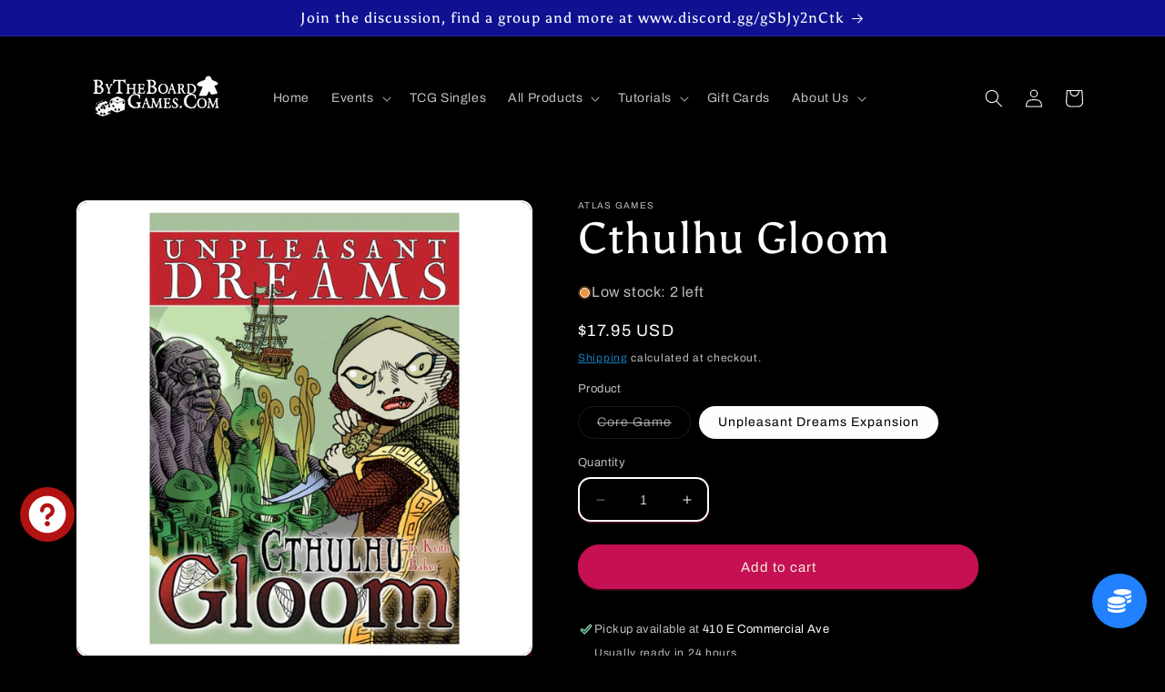

--- FILE ---
content_type: text/html; charset=utf-8
request_url: https://bytheboardgames.com/products/cthulhu-gloom
body_size: 42705
content:
<!doctype html>
<html class="no-js" lang="en">
  <head>
    <meta charset="utf-8">
    <meta http-equiv="X-UA-Compatible" content="IE=edge">
    <meta name="viewport" content="width=device-width,initial-scale=1">
    <meta name="theme-color" content="">
    <link rel="canonical" href="https://bytheboardgames.com/products/cthulhu-gloom"><link rel="icon" type="image/png" href="//bytheboardgames.com/cdn/shop/files/logo-rev42020.jpg?crop=center&height=32&v=1692748634&width=32"><link rel="preconnect" href="https://fonts.shopifycdn.com" crossorigin><title>
      Cthulhu Gloom
 &ndash; By The Board Games &amp; Entertainment</title>

    
      <meta name="description" content="When the Elder Gods rise, mankind is doomed, and isn’t that delightful? Experience the crazy fun (and we mean that literally) of growing insanity in the face of inexplicable Lovecraftian creatures in Cthulhu Gloom. As in Gloom, your main object is to bring your family down the path of madness and misery before ending i">
    

    

<meta property="og:site_name" content="By The Board Games &amp; Entertainment">
<meta property="og:url" content="https://bytheboardgames.com/products/cthulhu-gloom">
<meta property="og:title" content="Cthulhu Gloom">
<meta property="og:type" content="product">
<meta property="og:description" content="When the Elder Gods rise, mankind is doomed, and isn’t that delightful? Experience the crazy fun (and we mean that literally) of growing insanity in the face of inexplicable Lovecraftian creatures in Cthulhu Gloom. As in Gloom, your main object is to bring your family down the path of madness and misery before ending i"><meta property="og:image" content="http://bytheboardgames.com/cdn/shop/files/atg1330_web_box_3d_r_8.jpg?v=1703663199">
  <meta property="og:image:secure_url" content="https://bytheboardgames.com/cdn/shop/files/atg1330_web_box_3d_r_8.jpg?v=1703663199">
  <meta property="og:image:width" content="910">
  <meta property="og:image:height" content="910"><meta property="og:price:amount" content="17.95">
  <meta property="og:price:currency" content="USD"><meta name="twitter:card" content="summary_large_image">
<meta name="twitter:title" content="Cthulhu Gloom">
<meta name="twitter:description" content="When the Elder Gods rise, mankind is doomed, and isn’t that delightful? Experience the crazy fun (and we mean that literally) of growing insanity in the face of inexplicable Lovecraftian creatures in Cthulhu Gloom. As in Gloom, your main object is to bring your family down the path of madness and misery before ending i">


    <script src="//bytheboardgames.com/cdn/shop/t/5/assets/constants.js?v=58251544750838685771686808338" defer="defer"></script>
    <script src="//bytheboardgames.com/cdn/shop/t/5/assets/pubsub.js?v=158357773527763999511686808339" defer="defer"></script>
    <script src="//bytheboardgames.com/cdn/shop/t/5/assets/global.js?v=139248116715221171191686808338" defer="defer"></script><script src="//bytheboardgames.com/cdn/shop/t/5/assets/animations.js?v=114255849464433187621686808337" defer="defer"></script><script>window.performance && window.performance.mark && window.performance.mark('shopify.content_for_header.start');</script><meta name="google-site-verification" content="IKHj0FhV3cbMbYKPBUNUqgNSVDB0IL74LcLd3TCb3Vs">
<meta id="shopify-digital-wallet" name="shopify-digital-wallet" content="/77331595550/digital_wallets/dialog">
<meta name="shopify-checkout-api-token" content="2925555eec5e347df166b88eac0e2d39">
<meta id="in-context-paypal-metadata" data-shop-id="77331595550" data-venmo-supported="false" data-environment="production" data-locale="en_US" data-paypal-v4="true" data-currency="USD">
<link rel="alternate" type="application/json+oembed" href="https://bytheboardgames.com/products/cthulhu-gloom.oembed">
<script async="async" src="/checkouts/internal/preloads.js?locale=en-US"></script>
<link rel="preconnect" href="https://shop.app" crossorigin="anonymous">
<script async="async" src="https://shop.app/checkouts/internal/preloads.js?locale=en-US&shop_id=77331595550" crossorigin="anonymous"></script>
<script id="apple-pay-shop-capabilities" type="application/json">{"shopId":77331595550,"countryCode":"US","currencyCode":"USD","merchantCapabilities":["supports3DS"],"merchantId":"gid:\/\/shopify\/Shop\/77331595550","merchantName":"By The Board Games \u0026 Entertainment","requiredBillingContactFields":["postalAddress","email","phone"],"requiredShippingContactFields":["postalAddress","email","phone"],"shippingType":"shipping","supportedNetworks":["visa","masterCard","amex","discover","elo","jcb"],"total":{"type":"pending","label":"By The Board Games \u0026 Entertainment","amount":"1.00"},"shopifyPaymentsEnabled":true,"supportsSubscriptions":true}</script>
<script id="shopify-features" type="application/json">{"accessToken":"2925555eec5e347df166b88eac0e2d39","betas":["rich-media-storefront-analytics"],"domain":"bytheboardgames.com","predictiveSearch":true,"shopId":77331595550,"locale":"en"}</script>
<script>var Shopify = Shopify || {};
Shopify.shop = "c87af1.myshopify.com";
Shopify.locale = "en";
Shopify.currency = {"active":"USD","rate":"1.0"};
Shopify.country = "US";
Shopify.theme = {"name":"Crave","id":151703716126,"schema_name":"Crave","schema_version":"10.0.0","theme_store_id":1363,"role":"main"};
Shopify.theme.handle = "null";
Shopify.theme.style = {"id":null,"handle":null};
Shopify.cdnHost = "bytheboardgames.com/cdn";
Shopify.routes = Shopify.routes || {};
Shopify.routes.root = "/";</script>
<script type="module">!function(o){(o.Shopify=o.Shopify||{}).modules=!0}(window);</script>
<script>!function(o){function n(){var o=[];function n(){o.push(Array.prototype.slice.apply(arguments))}return n.q=o,n}var t=o.Shopify=o.Shopify||{};t.loadFeatures=n(),t.autoloadFeatures=n()}(window);</script>
<script>
  window.ShopifyPay = window.ShopifyPay || {};
  window.ShopifyPay.apiHost = "shop.app\/pay";
  window.ShopifyPay.redirectState = null;
</script>
<script id="shop-js-analytics" type="application/json">{"pageType":"product"}</script>
<script defer="defer" async type="module" src="//bytheboardgames.com/cdn/shopifycloud/shop-js/modules/v2/client.init-shop-cart-sync_BT-GjEfc.en.esm.js"></script>
<script defer="defer" async type="module" src="//bytheboardgames.com/cdn/shopifycloud/shop-js/modules/v2/chunk.common_D58fp_Oc.esm.js"></script>
<script defer="defer" async type="module" src="//bytheboardgames.com/cdn/shopifycloud/shop-js/modules/v2/chunk.modal_xMitdFEc.esm.js"></script>
<script type="module">
  await import("//bytheboardgames.com/cdn/shopifycloud/shop-js/modules/v2/client.init-shop-cart-sync_BT-GjEfc.en.esm.js");
await import("//bytheboardgames.com/cdn/shopifycloud/shop-js/modules/v2/chunk.common_D58fp_Oc.esm.js");
await import("//bytheboardgames.com/cdn/shopifycloud/shop-js/modules/v2/chunk.modal_xMitdFEc.esm.js");

  window.Shopify.SignInWithShop?.initShopCartSync?.({"fedCMEnabled":true,"windoidEnabled":true});

</script>
<script defer="defer" async type="module" src="//bytheboardgames.com/cdn/shopifycloud/shop-js/modules/v2/client.payment-terms_Ci9AEqFq.en.esm.js"></script>
<script defer="defer" async type="module" src="//bytheboardgames.com/cdn/shopifycloud/shop-js/modules/v2/chunk.common_D58fp_Oc.esm.js"></script>
<script defer="defer" async type="module" src="//bytheboardgames.com/cdn/shopifycloud/shop-js/modules/v2/chunk.modal_xMitdFEc.esm.js"></script>
<script type="module">
  await import("//bytheboardgames.com/cdn/shopifycloud/shop-js/modules/v2/client.payment-terms_Ci9AEqFq.en.esm.js");
await import("//bytheboardgames.com/cdn/shopifycloud/shop-js/modules/v2/chunk.common_D58fp_Oc.esm.js");
await import("//bytheboardgames.com/cdn/shopifycloud/shop-js/modules/v2/chunk.modal_xMitdFEc.esm.js");

  
</script>
<script>
  window.Shopify = window.Shopify || {};
  if (!window.Shopify.featureAssets) window.Shopify.featureAssets = {};
  window.Shopify.featureAssets['shop-js'] = {"shop-cart-sync":["modules/v2/client.shop-cart-sync_DZOKe7Ll.en.esm.js","modules/v2/chunk.common_D58fp_Oc.esm.js","modules/v2/chunk.modal_xMitdFEc.esm.js"],"init-fed-cm":["modules/v2/client.init-fed-cm_B6oLuCjv.en.esm.js","modules/v2/chunk.common_D58fp_Oc.esm.js","modules/v2/chunk.modal_xMitdFEc.esm.js"],"shop-cash-offers":["modules/v2/client.shop-cash-offers_D2sdYoxE.en.esm.js","modules/v2/chunk.common_D58fp_Oc.esm.js","modules/v2/chunk.modal_xMitdFEc.esm.js"],"shop-login-button":["modules/v2/client.shop-login-button_QeVjl5Y3.en.esm.js","modules/v2/chunk.common_D58fp_Oc.esm.js","modules/v2/chunk.modal_xMitdFEc.esm.js"],"pay-button":["modules/v2/client.pay-button_DXTOsIq6.en.esm.js","modules/v2/chunk.common_D58fp_Oc.esm.js","modules/v2/chunk.modal_xMitdFEc.esm.js"],"shop-button":["modules/v2/client.shop-button_DQZHx9pm.en.esm.js","modules/v2/chunk.common_D58fp_Oc.esm.js","modules/v2/chunk.modal_xMitdFEc.esm.js"],"avatar":["modules/v2/client.avatar_BTnouDA3.en.esm.js"],"init-windoid":["modules/v2/client.init-windoid_CR1B-cfM.en.esm.js","modules/v2/chunk.common_D58fp_Oc.esm.js","modules/v2/chunk.modal_xMitdFEc.esm.js"],"init-shop-for-new-customer-accounts":["modules/v2/client.init-shop-for-new-customer-accounts_C_vY_xzh.en.esm.js","modules/v2/client.shop-login-button_QeVjl5Y3.en.esm.js","modules/v2/chunk.common_D58fp_Oc.esm.js","modules/v2/chunk.modal_xMitdFEc.esm.js"],"init-shop-email-lookup-coordinator":["modules/v2/client.init-shop-email-lookup-coordinator_BI7n9ZSv.en.esm.js","modules/v2/chunk.common_D58fp_Oc.esm.js","modules/v2/chunk.modal_xMitdFEc.esm.js"],"init-shop-cart-sync":["modules/v2/client.init-shop-cart-sync_BT-GjEfc.en.esm.js","modules/v2/chunk.common_D58fp_Oc.esm.js","modules/v2/chunk.modal_xMitdFEc.esm.js"],"shop-toast-manager":["modules/v2/client.shop-toast-manager_DiYdP3xc.en.esm.js","modules/v2/chunk.common_D58fp_Oc.esm.js","modules/v2/chunk.modal_xMitdFEc.esm.js"],"init-customer-accounts":["modules/v2/client.init-customer-accounts_D9ZNqS-Q.en.esm.js","modules/v2/client.shop-login-button_QeVjl5Y3.en.esm.js","modules/v2/chunk.common_D58fp_Oc.esm.js","modules/v2/chunk.modal_xMitdFEc.esm.js"],"init-customer-accounts-sign-up":["modules/v2/client.init-customer-accounts-sign-up_iGw4briv.en.esm.js","modules/v2/client.shop-login-button_QeVjl5Y3.en.esm.js","modules/v2/chunk.common_D58fp_Oc.esm.js","modules/v2/chunk.modal_xMitdFEc.esm.js"],"shop-follow-button":["modules/v2/client.shop-follow-button_CqMgW2wH.en.esm.js","modules/v2/chunk.common_D58fp_Oc.esm.js","modules/v2/chunk.modal_xMitdFEc.esm.js"],"checkout-modal":["modules/v2/client.checkout-modal_xHeaAweL.en.esm.js","modules/v2/chunk.common_D58fp_Oc.esm.js","modules/v2/chunk.modal_xMitdFEc.esm.js"],"shop-login":["modules/v2/client.shop-login_D91U-Q7h.en.esm.js","modules/v2/chunk.common_D58fp_Oc.esm.js","modules/v2/chunk.modal_xMitdFEc.esm.js"],"lead-capture":["modules/v2/client.lead-capture_BJmE1dJe.en.esm.js","modules/v2/chunk.common_D58fp_Oc.esm.js","modules/v2/chunk.modal_xMitdFEc.esm.js"],"payment-terms":["modules/v2/client.payment-terms_Ci9AEqFq.en.esm.js","modules/v2/chunk.common_D58fp_Oc.esm.js","modules/v2/chunk.modal_xMitdFEc.esm.js"]};
</script>
<script>(function() {
  var isLoaded = false;
  function asyncLoad() {
    if (isLoaded) return;
    isLoaded = true;
    var urls = ["https:\/\/creditsyard.com\/js\/integrations\/script.js?shop=c87af1.myshopify.com","https:\/\/cdn-bundler.nice-team.net\/app\/js\/bundler.js?shop=c87af1.myshopify.com"];
    for (var i = 0; i < urls.length; i++) {
      var s = document.createElement('script');
      s.type = 'text/javascript';
      s.async = true;
      s.src = urls[i];
      var x = document.getElementsByTagName('script')[0];
      x.parentNode.insertBefore(s, x);
    }
  };
  if(window.attachEvent) {
    window.attachEvent('onload', asyncLoad);
  } else {
    window.addEventListener('load', asyncLoad, false);
  }
})();</script>
<script id="__st">var __st={"a":77331595550,"offset":-21600,"reqid":"30eb0bed-9dac-4a92-98ac-767bb859191b-1769261423","pageurl":"bytheboardgames.com\/products\/cthulhu-gloom","u":"ce324cb0fd51","p":"product","rtyp":"product","rid":8962100429086};</script>
<script>window.ShopifyPaypalV4VisibilityTracking = true;</script>
<script id="captcha-bootstrap">!function(){'use strict';const t='contact',e='account',n='new_comment',o=[[t,t],['blogs',n],['comments',n],[t,'customer']],c=[[e,'customer_login'],[e,'guest_login'],[e,'recover_customer_password'],[e,'create_customer']],r=t=>t.map((([t,e])=>`form[action*='/${t}']:not([data-nocaptcha='true']) input[name='form_type'][value='${e}']`)).join(','),a=t=>()=>t?[...document.querySelectorAll(t)].map((t=>t.form)):[];function s(){const t=[...o],e=r(t);return a(e)}const i='password',u='form_key',d=['recaptcha-v3-token','g-recaptcha-response','h-captcha-response',i],f=()=>{try{return window.sessionStorage}catch{return}},m='__shopify_v',_=t=>t.elements[u];function p(t,e,n=!1){try{const o=window.sessionStorage,c=JSON.parse(o.getItem(e)),{data:r}=function(t){const{data:e,action:n}=t;return t[m]||n?{data:e,action:n}:{data:t,action:n}}(c);for(const[e,n]of Object.entries(r))t.elements[e]&&(t.elements[e].value=n);n&&o.removeItem(e)}catch(o){console.error('form repopulation failed',{error:o})}}const l='form_type',E='cptcha';function T(t){t.dataset[E]=!0}const w=window,h=w.document,L='Shopify',v='ce_forms',y='captcha';let A=!1;((t,e)=>{const n=(g='f06e6c50-85a8-45c8-87d0-21a2b65856fe',I='https://cdn.shopify.com/shopifycloud/storefront-forms-hcaptcha/ce_storefront_forms_captcha_hcaptcha.v1.5.2.iife.js',D={infoText:'Protected by hCaptcha',privacyText:'Privacy',termsText:'Terms'},(t,e,n)=>{const o=w[L][v],c=o.bindForm;if(c)return c(t,g,e,D).then(n);var r;o.q.push([[t,g,e,D],n]),r=I,A||(h.body.append(Object.assign(h.createElement('script'),{id:'captcha-provider',async:!0,src:r})),A=!0)});var g,I,D;w[L]=w[L]||{},w[L][v]=w[L][v]||{},w[L][v].q=[],w[L][y]=w[L][y]||{},w[L][y].protect=function(t,e){n(t,void 0,e),T(t)},Object.freeze(w[L][y]),function(t,e,n,w,h,L){const[v,y,A,g]=function(t,e,n){const i=e?o:[],u=t?c:[],d=[...i,...u],f=r(d),m=r(i),_=r(d.filter((([t,e])=>n.includes(e))));return[a(f),a(m),a(_),s()]}(w,h,L),I=t=>{const e=t.target;return e instanceof HTMLFormElement?e:e&&e.form},D=t=>v().includes(t);t.addEventListener('submit',(t=>{const e=I(t);if(!e)return;const n=D(e)&&!e.dataset.hcaptchaBound&&!e.dataset.recaptchaBound,o=_(e),c=g().includes(e)&&(!o||!o.value);(n||c)&&t.preventDefault(),c&&!n&&(function(t){try{if(!f())return;!function(t){const e=f();if(!e)return;const n=_(t);if(!n)return;const o=n.value;o&&e.removeItem(o)}(t);const e=Array.from(Array(32),(()=>Math.random().toString(36)[2])).join('');!function(t,e){_(t)||t.append(Object.assign(document.createElement('input'),{type:'hidden',name:u})),t.elements[u].value=e}(t,e),function(t,e){const n=f();if(!n)return;const o=[...t.querySelectorAll(`input[type='${i}']`)].map((({name:t})=>t)),c=[...d,...o],r={};for(const[a,s]of new FormData(t).entries())c.includes(a)||(r[a]=s);n.setItem(e,JSON.stringify({[m]:1,action:t.action,data:r}))}(t,e)}catch(e){console.error('failed to persist form',e)}}(e),e.submit())}));const S=(t,e)=>{t&&!t.dataset[E]&&(n(t,e.some((e=>e===t))),T(t))};for(const o of['focusin','change'])t.addEventListener(o,(t=>{const e=I(t);D(e)&&S(e,y())}));const B=e.get('form_key'),M=e.get(l),P=B&&M;t.addEventListener('DOMContentLoaded',(()=>{const t=y();if(P)for(const e of t)e.elements[l].value===M&&p(e,B);[...new Set([...A(),...v().filter((t=>'true'===t.dataset.shopifyCaptcha))])].forEach((e=>S(e,t)))}))}(h,new URLSearchParams(w.location.search),n,t,e,['guest_login'])})(!0,!0)}();</script>
<script integrity="sha256-4kQ18oKyAcykRKYeNunJcIwy7WH5gtpwJnB7kiuLZ1E=" data-source-attribution="shopify.loadfeatures" defer="defer" src="//bytheboardgames.com/cdn/shopifycloud/storefront/assets/storefront/load_feature-a0a9edcb.js" crossorigin="anonymous"></script>
<script crossorigin="anonymous" defer="defer" src="//bytheboardgames.com/cdn/shopifycloud/storefront/assets/shopify_pay/storefront-65b4c6d7.js?v=20250812"></script>
<script data-source-attribution="shopify.dynamic_checkout.dynamic.init">var Shopify=Shopify||{};Shopify.PaymentButton=Shopify.PaymentButton||{isStorefrontPortableWallets:!0,init:function(){window.Shopify.PaymentButton.init=function(){};var t=document.createElement("script");t.src="https://bytheboardgames.com/cdn/shopifycloud/portable-wallets/latest/portable-wallets.en.js",t.type="module",document.head.appendChild(t)}};
</script>
<script data-source-attribution="shopify.dynamic_checkout.buyer_consent">
  function portableWalletsHideBuyerConsent(e){var t=document.getElementById("shopify-buyer-consent"),n=document.getElementById("shopify-subscription-policy-button");t&&n&&(t.classList.add("hidden"),t.setAttribute("aria-hidden","true"),n.removeEventListener("click",e))}function portableWalletsShowBuyerConsent(e){var t=document.getElementById("shopify-buyer-consent"),n=document.getElementById("shopify-subscription-policy-button");t&&n&&(t.classList.remove("hidden"),t.removeAttribute("aria-hidden"),n.addEventListener("click",e))}window.Shopify?.PaymentButton&&(window.Shopify.PaymentButton.hideBuyerConsent=portableWalletsHideBuyerConsent,window.Shopify.PaymentButton.showBuyerConsent=portableWalletsShowBuyerConsent);
</script>
<script data-source-attribution="shopify.dynamic_checkout.cart.bootstrap">document.addEventListener("DOMContentLoaded",(function(){function t(){return document.querySelector("shopify-accelerated-checkout-cart, shopify-accelerated-checkout")}if(t())Shopify.PaymentButton.init();else{new MutationObserver((function(e,n){t()&&(Shopify.PaymentButton.init(),n.disconnect())})).observe(document.body,{childList:!0,subtree:!0})}}));
</script>
<link id="shopify-accelerated-checkout-styles" rel="stylesheet" media="screen" href="https://bytheboardgames.com/cdn/shopifycloud/portable-wallets/latest/accelerated-checkout-backwards-compat.css" crossorigin="anonymous">
<style id="shopify-accelerated-checkout-cart">
        #shopify-buyer-consent {
  margin-top: 1em;
  display: inline-block;
  width: 100%;
}

#shopify-buyer-consent.hidden {
  display: none;
}

#shopify-subscription-policy-button {
  background: none;
  border: none;
  padding: 0;
  text-decoration: underline;
  font-size: inherit;
  cursor: pointer;
}

#shopify-subscription-policy-button::before {
  box-shadow: none;
}

      </style>
<script id="sections-script" data-sections="header" defer="defer" src="//bytheboardgames.com/cdn/shop/t/5/compiled_assets/scripts.js?v=4329"></script>
<script>window.performance && window.performance.mark && window.performance.mark('shopify.content_for_header.end');</script>


    <style data-shopify>
      @font-face {
  font-family: Archivo;
  font-weight: 400;
  font-style: normal;
  font-display: swap;
  src: url("//bytheboardgames.com/cdn/fonts/archivo/archivo_n4.dc8d917cc69af0a65ae04d01fd8eeab28a3573c9.woff2") format("woff2"),
       url("//bytheboardgames.com/cdn/fonts/archivo/archivo_n4.bd6b9c34fdb81d7646836be8065ce3c80a2cc984.woff") format("woff");
}

      @font-face {
  font-family: Archivo;
  font-weight: 700;
  font-style: normal;
  font-display: swap;
  src: url("//bytheboardgames.com/cdn/fonts/archivo/archivo_n7.651b020b3543640c100112be6f1c1b8e816c7f13.woff2") format("woff2"),
       url("//bytheboardgames.com/cdn/fonts/archivo/archivo_n7.7e9106d320e6594976a7dcb57957f3e712e83c96.woff") format("woff");
}

      @font-face {
  font-family: Archivo;
  font-weight: 400;
  font-style: italic;
  font-display: swap;
  src: url("//bytheboardgames.com/cdn/fonts/archivo/archivo_i4.37d8c4e02dc4f8e8b559f47082eb24a5c48c2908.woff2") format("woff2"),
       url("//bytheboardgames.com/cdn/fonts/archivo/archivo_i4.839d35d75c605237591e73815270f86ab696602c.woff") format("woff");
}

      @font-face {
  font-family: Archivo;
  font-weight: 700;
  font-style: italic;
  font-display: swap;
  src: url("//bytheboardgames.com/cdn/fonts/archivo/archivo_i7.3dc798c6f261b8341dd97dd5c78d97d457c63517.woff2") format("woff2"),
       url("//bytheboardgames.com/cdn/fonts/archivo/archivo_i7.3b65e9d326e7379bd5f15bcb927c5d533d950ff6.woff") format("woff");
}

      @font-face {
  font-family: Asul;
  font-weight: 400;
  font-style: normal;
  font-display: swap;
  src: url("//bytheboardgames.com/cdn/fonts/asul/asul_n4.814c5323104eaec8052c156ea81d27e4cc2ecc89.woff2") format("woff2"),
       url("//bytheboardgames.com/cdn/fonts/asul/asul_n4.fad4580d0c2a0762bf2eec95df0ca1bba03e7345.woff") format("woff");
}


      
        :root,
        .color-background-1 {
          --color-background: 0,0,0;
        
          --gradient-background: #000000;
        
        --color-foreground: 255,255,255;
        --color-shadow: 61,8,27;
        --color-button: 198,17,84;
        --color-button-text: 242,239,221;
        --color-secondary-button: 0,0,0;
        --color-secondary-button-text: 27,149,230;
        --color-link: 27,149,230;
        --color-badge-foreground: 255,255,255;
        --color-badge-background: 0,0,0;
        --color-badge-border: 255,255,255;
        --payment-terms-background-color: rgb(0 0 0);
      }
      
        
        .color-background-2 {
          --color-background: 250,249,225;
        
          --gradient-background: #faf9e1;
        
        --color-foreground: 61,8,27;
        --color-shadow: 61,8,27;
        --color-button: 61,8,27;
        --color-button-text: 250,249,225;
        --color-secondary-button: 250,249,225;
        --color-secondary-button-text: 61,8,27;
        --color-link: 61,8,27;
        --color-badge-foreground: 61,8,27;
        --color-badge-background: 250,249,225;
        --color-badge-border: 61,8,27;
        --payment-terms-background-color: rgb(250 249 225);
      }
      
        
        .color-inverse {
          --color-background: 61,8,27;
        
          --gradient-background: #3d081b;
        
        --color-foreground: 242,239,221;
        --color-shadow: 61,8,27;
        --color-button: 242,239,221;
        --color-button-text: 61,8,27;
        --color-secondary-button: 61,8,27;
        --color-secondary-button-text: 242,239,221;
        --color-link: 242,239,221;
        --color-badge-foreground: 242,239,221;
        --color-badge-background: 61,8,27;
        --color-badge-border: 242,239,221;
        --payment-terms-background-color: rgb(61 8 27);
      }
      
        
        .color-accent-1 {
          --color-background: 145,15,63;
        
          --gradient-background: #910f3f;
        
        --color-foreground: 242,239,221;
        --color-shadow: 61,8,27;
        --color-button: 242,239,221;
        --color-button-text: 145,15,63;
        --color-secondary-button: 145,15,63;
        --color-secondary-button-text: 242,239,221;
        --color-link: 242,239,221;
        --color-badge-foreground: 242,239,221;
        --color-badge-background: 145,15,63;
        --color-badge-border: 242,239,221;
        --payment-terms-background-color: rgb(145 15 63);
      }
      
        
        .color-accent-2 {
          --color-background: 15,17,145;
        
          --gradient-background: #0f1191;
        
        --color-foreground: 255,255,255;
        --color-shadow: 43,18,91;
        --color-button: 255,255,255;
        --color-button-text: 15,17,145;
        --color-secondary-button: 15,17,145;
        --color-secondary-button-text: 255,255,255;
        --color-link: 255,255,255;
        --color-badge-foreground: 255,255,255;
        --color-badge-background: 15,17,145;
        --color-badge-border: 255,255,255;
        --payment-terms-background-color: rgb(15 17 145);
      }
      
        
        .color-scheme-c624291a-15e8-4eac-b154-c2608a91cb41 {
          --color-background: 3,0,0;
        
          --gradient-background: #030000;
        
        --color-foreground: 255,255,255;
        --color-shadow: 61,8,27;
        --color-button: 23,115,176;
        --color-button-text: 255,255,255;
        --color-secondary-button: 3,0,0;
        --color-secondary-button-text: 61,8,27;
        --color-link: 61,8,27;
        --color-badge-foreground: 255,255,255;
        --color-badge-background: 3,0,0;
        --color-badge-border: 255,255,255;
        --payment-terms-background-color: rgb(3 0 0);
      }
      
        
        .color-scheme-2e755a88-66b2-4b43-b17f-23cc52ed2043 {
          --color-background: 255,255,255;
        
          --gradient-background: #ffffff;
        
        --color-foreground: 0,0,0;
        --color-shadow: 61,8,27;
        --color-button: 198,17,84;
        --color-button-text: 242,239,221;
        --color-secondary-button: 255,255,255;
        --color-secondary-button-text: 27,149,230;
        --color-link: 27,149,230;
        --color-badge-foreground: 0,0,0;
        --color-badge-background: 255,255,255;
        --color-badge-border: 0,0,0;
        --payment-terms-background-color: rgb(255 255 255);
      }
      

      body, .color-background-1, .color-background-2, .color-inverse, .color-accent-1, .color-accent-2, .color-scheme-c624291a-15e8-4eac-b154-c2608a91cb41, .color-scheme-2e755a88-66b2-4b43-b17f-23cc52ed2043 {
        color: rgba(var(--color-foreground), 0.75);
        background-color: rgb(var(--color-background));
      }

      :root {
        --font-body-family: Archivo, sans-serif;
        --font-body-style: normal;
        --font-body-weight: 400;
        --font-body-weight-bold: 700;

        --font-heading-family: Asul, serif;
        --font-heading-style: normal;
        --font-heading-weight: 400;

        --font-body-scale: 1.0;
        --font-heading-scale: 1.2;

        --media-padding: px;
        --media-border-opacity: 1.0;
        --media-border-width: 2px;
        --media-radius: 12px;
        --media-shadow-opacity: 1.0;
        --media-shadow-horizontal-offset: 0px;
        --media-shadow-vertical-offset: 6px;
        --media-shadow-blur-radius: 0px;
        --media-shadow-visible: 1;

        --page-width: 120rem;
        --page-width-margin: 0rem;

        --product-card-image-padding: 0.0rem;
        --product-card-corner-radius: 1.2rem;
        --product-card-text-alignment: left;
        --product-card-border-width: 0.2rem;
        --product-card-border-opacity: 1.0;
        --product-card-shadow-opacity: 1.0;
        --product-card-shadow-visible: 1;
        --product-card-shadow-horizontal-offset: 0.0rem;
        --product-card-shadow-vertical-offset: 0.4rem;
        --product-card-shadow-blur-radius: 0.0rem;

        --collection-card-image-padding: 0.0rem;
        --collection-card-corner-radius: 1.2rem;
        --collection-card-text-alignment: left;
        --collection-card-border-width: 0.2rem;
        --collection-card-border-opacity: 1.0;
        --collection-card-shadow-opacity: 1.0;
        --collection-card-shadow-visible: 1;
        --collection-card-shadow-horizontal-offset: 0.0rem;
        --collection-card-shadow-vertical-offset: 0.4rem;
        --collection-card-shadow-blur-radius: 0.0rem;

        --blog-card-image-padding: 0.0rem;
        --blog-card-corner-radius: 1.2rem;
        --blog-card-text-alignment: left;
        --blog-card-border-width: 0.2rem;
        --blog-card-border-opacity: 1.0;
        --blog-card-shadow-opacity: 1.0;
        --blog-card-shadow-visible: 1;
        --blog-card-shadow-horizontal-offset: 0.0rem;
        --blog-card-shadow-vertical-offset: 0.4rem;
        --blog-card-shadow-blur-radius: 0.0rem;

        --badge-corner-radius: 4.0rem;

        --popup-border-width: 2px;
        --popup-border-opacity: 1.0;
        --popup-corner-radius: 12px;
        --popup-shadow-opacity: 1.0;
        --popup-shadow-horizontal-offset: 0px;
        --popup-shadow-vertical-offset: 2px;
        --popup-shadow-blur-radius: 0px;

        --drawer-border-width: 3px;
        --drawer-border-opacity: 0.1;
        --drawer-shadow-opacity: 1.0;
        --drawer-shadow-horizontal-offset: 6px;
        --drawer-shadow-vertical-offset: 6px;
        --drawer-shadow-blur-radius: 0px;

        --spacing-sections-desktop: 64px;
        --spacing-sections-mobile: 45px;

        --grid-desktop-vertical-spacing: 12px;
        --grid-desktop-horizontal-spacing: 12px;
        --grid-mobile-vertical-spacing: 6px;
        --grid-mobile-horizontal-spacing: 6px;

        --text-boxes-border-opacity: 0.4;
        --text-boxes-border-width: 2px;
        --text-boxes-radius: 12px;
        --text-boxes-shadow-opacity: 1.0;
        --text-boxes-shadow-visible: 1;
        --text-boxes-shadow-horizontal-offset: 0px;
        --text-boxes-shadow-vertical-offset: 6px;
        --text-boxes-shadow-blur-radius: 0px;

        --buttons-radius: 40px;
        --buttons-radius-outset: 42px;
        --buttons-border-width: 2px;
        --buttons-border-opacity: 1.0;
        --buttons-shadow-opacity: 0.9;
        --buttons-shadow-visible: 1;
        --buttons-shadow-horizontal-offset: 0px;
        --buttons-shadow-vertical-offset: 2px;
        --buttons-shadow-blur-radius: 0px;
        --buttons-border-offset: 0.3px;

        --inputs-radius: 12px;
        --inputs-border-width: 2px;
        --inputs-border-opacity: 1.0;
        --inputs-shadow-opacity: 1.0;
        --inputs-shadow-horizontal-offset: 0px;
        --inputs-margin-offset: 2px;
        --inputs-shadow-vertical-offset: 2px;
        --inputs-shadow-blur-radius: 0px;
        --inputs-radius-outset: 14px;

        --variant-pills-radius: 40px;
        --variant-pills-border-width: 1px;
        --variant-pills-border-opacity: 0.55;
        --variant-pills-shadow-opacity: 0.0;
        --variant-pills-shadow-horizontal-offset: 0px;
        --variant-pills-shadow-vertical-offset: 0px;
        --variant-pills-shadow-blur-radius: 0px;
      }

      *,
      *::before,
      *::after {
        box-sizing: inherit;
      }

      html {
        box-sizing: border-box;
        font-size: calc(var(--font-body-scale) * 62.5%);
        height: 100%;
      }

      body {
        display: grid;
        grid-template-rows: auto auto 1fr auto;
        grid-template-columns: 100%;
        min-height: 100%;
        margin: 0;
        font-size: 1.5rem;
        letter-spacing: 0.06rem;
        line-height: calc(1 + 0.8 / var(--font-body-scale));
        font-family: var(--font-body-family);
        font-style: var(--font-body-style);
        font-weight: var(--font-body-weight);
      }

      @media screen and (min-width: 750px) {
        body {
          font-size: 1.6rem;
        }
      }
    </style>

    <link href="//bytheboardgames.com/cdn/shop/t/5/assets/base.css?v=117828829876360325261686808337" rel="stylesheet" type="text/css" media="all" />
<link rel="preload" as="font" href="//bytheboardgames.com/cdn/fonts/archivo/archivo_n4.dc8d917cc69af0a65ae04d01fd8eeab28a3573c9.woff2" type="font/woff2" crossorigin><link rel="preload" as="font" href="//bytheboardgames.com/cdn/fonts/asul/asul_n4.814c5323104eaec8052c156ea81d27e4cc2ecc89.woff2" type="font/woff2" crossorigin><link
        rel="stylesheet"
        href="//bytheboardgames.com/cdn/shop/t/5/assets/component-predictive-search.css?v=118923337488134913561686808338"
        media="print"
        onload="this.media='all'"
      ><script>
      document.documentElement.className = document.documentElement.className.replace('no-js', 'js');
      if (Shopify.designMode) {
        document.documentElement.classList.add('shopify-design-mode');
      }
    </script>
  

<script>
	window.StoreCreditInit = {
		shop: 'c87af1.myshopify.com',
		cashback_widget_status: 1
	}
</script>




<!-- BEGIN app block: shopify://apps/bundler/blocks/bundler-script-append/7a6ae1b8-3b16-449b-8429-8bb89a62c664 --><script defer="defer">
	/**	Bundler script loader, version number: 2.0 */
	(function(){
		var loadScript=function(a,b){var c=document.createElement("script");c.type="text/javascript",c.readyState?c.onreadystatechange=function(){("loaded"==c.readyState||"complete"==c.readyState)&&(c.onreadystatechange=null,b())}:c.onload=function(){b()},c.src=a,document.getElementsByTagName("head")[0].appendChild(c)};
		appendScriptUrl('c87af1.myshopify.com');

		// get script url and append timestamp of last change
		function appendScriptUrl(shop) {

			var timeStamp = Math.floor(Date.now() / (1000*1*1));
			var timestampUrl = 'https://bundler.nice-team.net/app/shop/status/'+shop+'.js?'+timeStamp;

			loadScript(timestampUrl, function() {
				// append app script
				if (typeof bundler_settings_updated == 'undefined') {
					console.log('settings are undefined');
					bundler_settings_updated = 'default-by-script';
				}
				var scriptUrl = "https://cdn-bundler.nice-team.net/app/js/bundler-script.js?shop="+shop+"&"+bundler_settings_updated;
				loadScript(scriptUrl, function(){});
			});
		}
	})();

	var BndlrScriptAppended = true;
	
</script>

<!-- END app block --><script src="https://cdn.shopify.com/extensions/019be3f3-a239-7e0c-9eb8-14cc332b2c36/avada-app-81/assets/avada-order-limit.js" type="text/javascript" defer="defer"></script>
<script src="https://cdn.shopify.com/extensions/4e276193-403c-423f-833c-fefed71819cf/forms-2298/assets/shopify-forms-loader.js" type="text/javascript" defer="defer"></script>
<script src="https://cdn.shopify.com/extensions/019b20db-86ea-7f60-a5ac-efd39c1e2d01/appointment-booking-appointo-87/assets/appointo_bundle.js" type="text/javascript" defer="defer"></script>
<script src="https://cdn.shopify.com/extensions/e8878072-2f6b-4e89-8082-94b04320908d/inbox-1254/assets/inbox-chat-loader.js" type="text/javascript" defer="defer"></script>
<link href="https://monorail-edge.shopifysvc.com" rel="dns-prefetch">
<script>(function(){if ("sendBeacon" in navigator && "performance" in window) {try {var session_token_from_headers = performance.getEntriesByType('navigation')[0].serverTiming.find(x => x.name == '_s').description;} catch {var session_token_from_headers = undefined;}var session_cookie_matches = document.cookie.match(/_shopify_s=([^;]*)/);var session_token_from_cookie = session_cookie_matches && session_cookie_matches.length === 2 ? session_cookie_matches[1] : "";var session_token = session_token_from_headers || session_token_from_cookie || "";function handle_abandonment_event(e) {var entries = performance.getEntries().filter(function(entry) {return /monorail-edge.shopifysvc.com/.test(entry.name);});if (!window.abandonment_tracked && entries.length === 0) {window.abandonment_tracked = true;var currentMs = Date.now();var navigation_start = performance.timing.navigationStart;var payload = {shop_id: 77331595550,url: window.location.href,navigation_start,duration: currentMs - navigation_start,session_token,page_type: "product"};window.navigator.sendBeacon("https://monorail-edge.shopifysvc.com/v1/produce", JSON.stringify({schema_id: "online_store_buyer_site_abandonment/1.1",payload: payload,metadata: {event_created_at_ms: currentMs,event_sent_at_ms: currentMs}}));}}window.addEventListener('pagehide', handle_abandonment_event);}}());</script>
<script id="web-pixels-manager-setup">(function e(e,d,r,n,o){if(void 0===o&&(o={}),!Boolean(null===(a=null===(i=window.Shopify)||void 0===i?void 0:i.analytics)||void 0===a?void 0:a.replayQueue)){var i,a;window.Shopify=window.Shopify||{};var t=window.Shopify;t.analytics=t.analytics||{};var s=t.analytics;s.replayQueue=[],s.publish=function(e,d,r){return s.replayQueue.push([e,d,r]),!0};try{self.performance.mark("wpm:start")}catch(e){}var l=function(){var e={modern:/Edge?\/(1{2}[4-9]|1[2-9]\d|[2-9]\d{2}|\d{4,})\.\d+(\.\d+|)|Firefox\/(1{2}[4-9]|1[2-9]\d|[2-9]\d{2}|\d{4,})\.\d+(\.\d+|)|Chrom(ium|e)\/(9{2}|\d{3,})\.\d+(\.\d+|)|(Maci|X1{2}).+ Version\/(15\.\d+|(1[6-9]|[2-9]\d|\d{3,})\.\d+)([,.]\d+|)( \(\w+\)|)( Mobile\/\w+|) Safari\/|Chrome.+OPR\/(9{2}|\d{3,})\.\d+\.\d+|(CPU[ +]OS|iPhone[ +]OS|CPU[ +]iPhone|CPU IPhone OS|CPU iPad OS)[ +]+(15[._]\d+|(1[6-9]|[2-9]\d|\d{3,})[._]\d+)([._]\d+|)|Android:?[ /-](13[3-9]|1[4-9]\d|[2-9]\d{2}|\d{4,})(\.\d+|)(\.\d+|)|Android.+Firefox\/(13[5-9]|1[4-9]\d|[2-9]\d{2}|\d{4,})\.\d+(\.\d+|)|Android.+Chrom(ium|e)\/(13[3-9]|1[4-9]\d|[2-9]\d{2}|\d{4,})\.\d+(\.\d+|)|SamsungBrowser\/([2-9]\d|\d{3,})\.\d+/,legacy:/Edge?\/(1[6-9]|[2-9]\d|\d{3,})\.\d+(\.\d+|)|Firefox\/(5[4-9]|[6-9]\d|\d{3,})\.\d+(\.\d+|)|Chrom(ium|e)\/(5[1-9]|[6-9]\d|\d{3,})\.\d+(\.\d+|)([\d.]+$|.*Safari\/(?![\d.]+ Edge\/[\d.]+$))|(Maci|X1{2}).+ Version\/(10\.\d+|(1[1-9]|[2-9]\d|\d{3,})\.\d+)([,.]\d+|)( \(\w+\)|)( Mobile\/\w+|) Safari\/|Chrome.+OPR\/(3[89]|[4-9]\d|\d{3,})\.\d+\.\d+|(CPU[ +]OS|iPhone[ +]OS|CPU[ +]iPhone|CPU IPhone OS|CPU iPad OS)[ +]+(10[._]\d+|(1[1-9]|[2-9]\d|\d{3,})[._]\d+)([._]\d+|)|Android:?[ /-](13[3-9]|1[4-9]\d|[2-9]\d{2}|\d{4,})(\.\d+|)(\.\d+|)|Mobile Safari.+OPR\/([89]\d|\d{3,})\.\d+\.\d+|Android.+Firefox\/(13[5-9]|1[4-9]\d|[2-9]\d{2}|\d{4,})\.\d+(\.\d+|)|Android.+Chrom(ium|e)\/(13[3-9]|1[4-9]\d|[2-9]\d{2}|\d{4,})\.\d+(\.\d+|)|Android.+(UC? ?Browser|UCWEB|U3)[ /]?(15\.([5-9]|\d{2,})|(1[6-9]|[2-9]\d|\d{3,})\.\d+)\.\d+|SamsungBrowser\/(5\.\d+|([6-9]|\d{2,})\.\d+)|Android.+MQ{2}Browser\/(14(\.(9|\d{2,})|)|(1[5-9]|[2-9]\d|\d{3,})(\.\d+|))(\.\d+|)|K[Aa][Ii]OS\/(3\.\d+|([4-9]|\d{2,})\.\d+)(\.\d+|)/},d=e.modern,r=e.legacy,n=navigator.userAgent;return n.match(d)?"modern":n.match(r)?"legacy":"unknown"}(),u="modern"===l?"modern":"legacy",c=(null!=n?n:{modern:"",legacy:""})[u],f=function(e){return[e.baseUrl,"/wpm","/b",e.hashVersion,"modern"===e.buildTarget?"m":"l",".js"].join("")}({baseUrl:d,hashVersion:r,buildTarget:u}),m=function(e){var d=e.version,r=e.bundleTarget,n=e.surface,o=e.pageUrl,i=e.monorailEndpoint;return{emit:function(e){var a=e.status,t=e.errorMsg,s=(new Date).getTime(),l=JSON.stringify({metadata:{event_sent_at_ms:s},events:[{schema_id:"web_pixels_manager_load/3.1",payload:{version:d,bundle_target:r,page_url:o,status:a,surface:n,error_msg:t},metadata:{event_created_at_ms:s}}]});if(!i)return console&&console.warn&&console.warn("[Web Pixels Manager] No Monorail endpoint provided, skipping logging."),!1;try{return self.navigator.sendBeacon.bind(self.navigator)(i,l)}catch(e){}var u=new XMLHttpRequest;try{return u.open("POST",i,!0),u.setRequestHeader("Content-Type","text/plain"),u.send(l),!0}catch(e){return console&&console.warn&&console.warn("[Web Pixels Manager] Got an unhandled error while logging to Monorail."),!1}}}}({version:r,bundleTarget:l,surface:e.surface,pageUrl:self.location.href,monorailEndpoint:e.monorailEndpoint});try{o.browserTarget=l,function(e){var d=e.src,r=e.async,n=void 0===r||r,o=e.onload,i=e.onerror,a=e.sri,t=e.scriptDataAttributes,s=void 0===t?{}:t,l=document.createElement("script"),u=document.querySelector("head"),c=document.querySelector("body");if(l.async=n,l.src=d,a&&(l.integrity=a,l.crossOrigin="anonymous"),s)for(var f in s)if(Object.prototype.hasOwnProperty.call(s,f))try{l.dataset[f]=s[f]}catch(e){}if(o&&l.addEventListener("load",o),i&&l.addEventListener("error",i),u)u.appendChild(l);else{if(!c)throw new Error("Did not find a head or body element to append the script");c.appendChild(l)}}({src:f,async:!0,onload:function(){if(!function(){var e,d;return Boolean(null===(d=null===(e=window.Shopify)||void 0===e?void 0:e.analytics)||void 0===d?void 0:d.initialized)}()){var d=window.webPixelsManager.init(e)||void 0;if(d){var r=window.Shopify.analytics;r.replayQueue.forEach((function(e){var r=e[0],n=e[1],o=e[2];d.publishCustomEvent(r,n,o)})),r.replayQueue=[],r.publish=d.publishCustomEvent,r.visitor=d.visitor,r.initialized=!0}}},onerror:function(){return m.emit({status:"failed",errorMsg:"".concat(f," has failed to load")})},sri:function(e){var d=/^sha384-[A-Za-z0-9+/=]+$/;return"string"==typeof e&&d.test(e)}(c)?c:"",scriptDataAttributes:o}),m.emit({status:"loading"})}catch(e){m.emit({status:"failed",errorMsg:(null==e?void 0:e.message)||"Unknown error"})}}})({shopId: 77331595550,storefrontBaseUrl: "https://bytheboardgames.com",extensionsBaseUrl: "https://extensions.shopifycdn.com/cdn/shopifycloud/web-pixels-manager",monorailEndpoint: "https://monorail-edge.shopifysvc.com/unstable/produce_batch",surface: "storefront-renderer",enabledBetaFlags: ["2dca8a86"],webPixelsConfigList: [{"id":"838631710","configuration":"{\"config\":\"{\\\"pixel_id\\\":\\\"GT-P3NKRWS\\\",\\\"target_country\\\":\\\"US\\\",\\\"gtag_events\\\":[{\\\"type\\\":\\\"purchase\\\",\\\"action_label\\\":\\\"MC-1KFSQMXGXN\\\"},{\\\"type\\\":\\\"page_view\\\",\\\"action_label\\\":\\\"MC-1KFSQMXGXN\\\"},{\\\"type\\\":\\\"view_item\\\",\\\"action_label\\\":\\\"MC-1KFSQMXGXN\\\"}],\\\"enable_monitoring_mode\\\":false}\"}","eventPayloadVersion":"v1","runtimeContext":"OPEN","scriptVersion":"b2a88bafab3e21179ed38636efcd8a93","type":"APP","apiClientId":1780363,"privacyPurposes":[],"dataSharingAdjustments":{"protectedCustomerApprovalScopes":["read_customer_address","read_customer_email","read_customer_name","read_customer_personal_data","read_customer_phone"]}},{"id":"shopify-app-pixel","configuration":"{}","eventPayloadVersion":"v1","runtimeContext":"STRICT","scriptVersion":"0450","apiClientId":"shopify-pixel","type":"APP","privacyPurposes":["ANALYTICS","MARKETING"]},{"id":"shopify-custom-pixel","eventPayloadVersion":"v1","runtimeContext":"LAX","scriptVersion":"0450","apiClientId":"shopify-pixel","type":"CUSTOM","privacyPurposes":["ANALYTICS","MARKETING"]}],isMerchantRequest: false,initData: {"shop":{"name":"By The Board Games \u0026 Entertainment","paymentSettings":{"currencyCode":"USD"},"myshopifyDomain":"c87af1.myshopify.com","countryCode":"US","storefrontUrl":"https:\/\/bytheboardgames.com"},"customer":null,"cart":null,"checkout":null,"productVariants":[{"price":{"amount":27.95,"currencyCode":"USD"},"product":{"title":"Cthulhu Gloom","vendor":"Atlas Games","id":"8962100429086","untranslatedTitle":"Cthulhu Gloom","url":"\/products\/cthulhu-gloom","type":"Card Games"},"id":"47569715298590","image":{"src":"\/\/bytheboardgames.com\/cdn\/shop\/files\/atg1330_web_box_3d_r_8.jpg?v=1703663199"},"sku":"AG1330","title":"Core Game","untranslatedTitle":"Core Game"},{"price":{"amount":17.95,"currencyCode":"USD"},"product":{"title":"Cthulhu Gloom","vendor":"Atlas Games","id":"8962100429086","untranslatedTitle":"Cthulhu Gloom","url":"\/products\/cthulhu-gloom","type":"Card Games"},"id":"47569715331358","image":{"src":"\/\/bytheboardgames.com\/cdn\/shop\/files\/atg1331_web_front_5.jpg?v=1703663535"},"sku":"AG1331","title":"Unpleasant Dreams Expansion","untranslatedTitle":"Unpleasant Dreams Expansion"}],"purchasingCompany":null},},"https://bytheboardgames.com/cdn","fcfee988w5aeb613cpc8e4bc33m6693e112",{"modern":"","legacy":""},{"shopId":"77331595550","storefrontBaseUrl":"https:\/\/bytheboardgames.com","extensionBaseUrl":"https:\/\/extensions.shopifycdn.com\/cdn\/shopifycloud\/web-pixels-manager","surface":"storefront-renderer","enabledBetaFlags":"[\"2dca8a86\"]","isMerchantRequest":"false","hashVersion":"fcfee988w5aeb613cpc8e4bc33m6693e112","publish":"custom","events":"[[\"page_viewed\",{}],[\"product_viewed\",{\"productVariant\":{\"price\":{\"amount\":17.95,\"currencyCode\":\"USD\"},\"product\":{\"title\":\"Cthulhu Gloom\",\"vendor\":\"Atlas Games\",\"id\":\"8962100429086\",\"untranslatedTitle\":\"Cthulhu Gloom\",\"url\":\"\/products\/cthulhu-gloom\",\"type\":\"Card Games\"},\"id\":\"47569715331358\",\"image\":{\"src\":\"\/\/bytheboardgames.com\/cdn\/shop\/files\/atg1331_web_front_5.jpg?v=1703663535\"},\"sku\":\"AG1331\",\"title\":\"Unpleasant Dreams Expansion\",\"untranslatedTitle\":\"Unpleasant Dreams Expansion\"}}]]"});</script><script>
  window.ShopifyAnalytics = window.ShopifyAnalytics || {};
  window.ShopifyAnalytics.meta = window.ShopifyAnalytics.meta || {};
  window.ShopifyAnalytics.meta.currency = 'USD';
  var meta = {"product":{"id":8962100429086,"gid":"gid:\/\/shopify\/Product\/8962100429086","vendor":"Atlas Games","type":"Card Games","handle":"cthulhu-gloom","variants":[{"id":47569715298590,"price":2795,"name":"Cthulhu Gloom - Core Game","public_title":"Core Game","sku":"AG1330"},{"id":47569715331358,"price":1795,"name":"Cthulhu Gloom - Unpleasant Dreams Expansion","public_title":"Unpleasant Dreams Expansion","sku":"AG1331"}],"remote":false},"page":{"pageType":"product","resourceType":"product","resourceId":8962100429086,"requestId":"30eb0bed-9dac-4a92-98ac-767bb859191b-1769261423"}};
  for (var attr in meta) {
    window.ShopifyAnalytics.meta[attr] = meta[attr];
  }
</script>
<script class="analytics">
  (function () {
    var customDocumentWrite = function(content) {
      var jquery = null;

      if (window.jQuery) {
        jquery = window.jQuery;
      } else if (window.Checkout && window.Checkout.$) {
        jquery = window.Checkout.$;
      }

      if (jquery) {
        jquery('body').append(content);
      }
    };

    var hasLoggedConversion = function(token) {
      if (token) {
        return document.cookie.indexOf('loggedConversion=' + token) !== -1;
      }
      return false;
    }

    var setCookieIfConversion = function(token) {
      if (token) {
        var twoMonthsFromNow = new Date(Date.now());
        twoMonthsFromNow.setMonth(twoMonthsFromNow.getMonth() + 2);

        document.cookie = 'loggedConversion=' + token + '; expires=' + twoMonthsFromNow;
      }
    }

    var trekkie = window.ShopifyAnalytics.lib = window.trekkie = window.trekkie || [];
    if (trekkie.integrations) {
      return;
    }
    trekkie.methods = [
      'identify',
      'page',
      'ready',
      'track',
      'trackForm',
      'trackLink'
    ];
    trekkie.factory = function(method) {
      return function() {
        var args = Array.prototype.slice.call(arguments);
        args.unshift(method);
        trekkie.push(args);
        return trekkie;
      };
    };
    for (var i = 0; i < trekkie.methods.length; i++) {
      var key = trekkie.methods[i];
      trekkie[key] = trekkie.factory(key);
    }
    trekkie.load = function(config) {
      trekkie.config = config || {};
      trekkie.config.initialDocumentCookie = document.cookie;
      var first = document.getElementsByTagName('script')[0];
      var script = document.createElement('script');
      script.type = 'text/javascript';
      script.onerror = function(e) {
        var scriptFallback = document.createElement('script');
        scriptFallback.type = 'text/javascript';
        scriptFallback.onerror = function(error) {
                var Monorail = {
      produce: function produce(monorailDomain, schemaId, payload) {
        var currentMs = new Date().getTime();
        var event = {
          schema_id: schemaId,
          payload: payload,
          metadata: {
            event_created_at_ms: currentMs,
            event_sent_at_ms: currentMs
          }
        };
        return Monorail.sendRequest("https://" + monorailDomain + "/v1/produce", JSON.stringify(event));
      },
      sendRequest: function sendRequest(endpointUrl, payload) {
        // Try the sendBeacon API
        if (window && window.navigator && typeof window.navigator.sendBeacon === 'function' && typeof window.Blob === 'function' && !Monorail.isIos12()) {
          var blobData = new window.Blob([payload], {
            type: 'text/plain'
          });

          if (window.navigator.sendBeacon(endpointUrl, blobData)) {
            return true;
          } // sendBeacon was not successful

        } // XHR beacon

        var xhr = new XMLHttpRequest();

        try {
          xhr.open('POST', endpointUrl);
          xhr.setRequestHeader('Content-Type', 'text/plain');
          xhr.send(payload);
        } catch (e) {
          console.log(e);
        }

        return false;
      },
      isIos12: function isIos12() {
        return window.navigator.userAgent.lastIndexOf('iPhone; CPU iPhone OS 12_') !== -1 || window.navigator.userAgent.lastIndexOf('iPad; CPU OS 12_') !== -1;
      }
    };
    Monorail.produce('monorail-edge.shopifysvc.com',
      'trekkie_storefront_load_errors/1.1',
      {shop_id: 77331595550,
      theme_id: 151703716126,
      app_name: "storefront",
      context_url: window.location.href,
      source_url: "//bytheboardgames.com/cdn/s/trekkie.storefront.8d95595f799fbf7e1d32231b9a28fd43b70c67d3.min.js"});

        };
        scriptFallback.async = true;
        scriptFallback.src = '//bytheboardgames.com/cdn/s/trekkie.storefront.8d95595f799fbf7e1d32231b9a28fd43b70c67d3.min.js';
        first.parentNode.insertBefore(scriptFallback, first);
      };
      script.async = true;
      script.src = '//bytheboardgames.com/cdn/s/trekkie.storefront.8d95595f799fbf7e1d32231b9a28fd43b70c67d3.min.js';
      first.parentNode.insertBefore(script, first);
    };
    trekkie.load(
      {"Trekkie":{"appName":"storefront","development":false,"defaultAttributes":{"shopId":77331595550,"isMerchantRequest":null,"themeId":151703716126,"themeCityHash":"13403236763478641572","contentLanguage":"en","currency":"USD","eventMetadataId":"9a88063d-a2c7-4055-a943-38ee02bbcee2"},"isServerSideCookieWritingEnabled":true,"monorailRegion":"shop_domain","enabledBetaFlags":["65f19447"]},"Session Attribution":{},"S2S":{"facebookCapiEnabled":false,"source":"trekkie-storefront-renderer","apiClientId":580111}}
    );

    var loaded = false;
    trekkie.ready(function() {
      if (loaded) return;
      loaded = true;

      window.ShopifyAnalytics.lib = window.trekkie;

      var originalDocumentWrite = document.write;
      document.write = customDocumentWrite;
      try { window.ShopifyAnalytics.merchantGoogleAnalytics.call(this); } catch(error) {};
      document.write = originalDocumentWrite;

      window.ShopifyAnalytics.lib.page(null,{"pageType":"product","resourceType":"product","resourceId":8962100429086,"requestId":"30eb0bed-9dac-4a92-98ac-767bb859191b-1769261423","shopifyEmitted":true});

      var match = window.location.pathname.match(/checkouts\/(.+)\/(thank_you|post_purchase)/)
      var token = match? match[1]: undefined;
      if (!hasLoggedConversion(token)) {
        setCookieIfConversion(token);
        window.ShopifyAnalytics.lib.track("Viewed Product",{"currency":"USD","variantId":47569715298590,"productId":8962100429086,"productGid":"gid:\/\/shopify\/Product\/8962100429086","name":"Cthulhu Gloom - Core Game","price":"27.95","sku":"AG1330","brand":"Atlas Games","variant":"Core Game","category":"Card Games","nonInteraction":true,"remote":false},undefined,undefined,{"shopifyEmitted":true});
      window.ShopifyAnalytics.lib.track("monorail:\/\/trekkie_storefront_viewed_product\/1.1",{"currency":"USD","variantId":47569715298590,"productId":8962100429086,"productGid":"gid:\/\/shopify\/Product\/8962100429086","name":"Cthulhu Gloom - Core Game","price":"27.95","sku":"AG1330","brand":"Atlas Games","variant":"Core Game","category":"Card Games","nonInteraction":true,"remote":false,"referer":"https:\/\/bytheboardgames.com\/products\/cthulhu-gloom"});
      }
    });


        var eventsListenerScript = document.createElement('script');
        eventsListenerScript.async = true;
        eventsListenerScript.src = "//bytheboardgames.com/cdn/shopifycloud/storefront/assets/shop_events_listener-3da45d37.js";
        document.getElementsByTagName('head')[0].appendChild(eventsListenerScript);

})();</script>
<script
  defer
  src="https://bytheboardgames.com/cdn/shopifycloud/perf-kit/shopify-perf-kit-3.0.4.min.js"
  data-application="storefront-renderer"
  data-shop-id="77331595550"
  data-render-region="gcp-us-east1"
  data-page-type="product"
  data-theme-instance-id="151703716126"
  data-theme-name="Crave"
  data-theme-version="10.0.0"
  data-monorail-region="shop_domain"
  data-resource-timing-sampling-rate="10"
  data-shs="true"
  data-shs-beacon="true"
  data-shs-export-with-fetch="true"
  data-shs-logs-sample-rate="1"
  data-shs-beacon-endpoint="https://bytheboardgames.com/api/collect"
></script>
</head>

  <body class="gradient">
    <a class="skip-to-content-link button visually-hidden" href="#MainContent">
      Skip to content
    </a><!-- BEGIN sections: header-group -->
<div id="shopify-section-sections--19422564385054__announcement-bar" class="shopify-section shopify-section-group-header-group announcement-bar-section"><link href="//bytheboardgames.com/cdn/shop/t/5/assets/component-slideshow.css?v=83743227411799112781686808338" rel="stylesheet" type="text/css" media="all" />
<link href="//bytheboardgames.com/cdn/shop/t/5/assets/component-slider.css?v=142503135496229589681686808338" rel="stylesheet" type="text/css" media="all" />

<div
  class="utility-bar color-accent-2 gradient utility-bar--bottom-border"
  
><div class="announcement-bar" role="region" aria-label="Announcement" ><a href="https://www.discord.gg/gSbJy2nCtk" class="announcement-bar__link link link--text focus-inset animate-arrow"><div class="page-width">
            <p class="announcement-bar__message h5">
              <span>Join the discussion, find a group and more at www.discord.gg/gSbJy2nCtk</span><svg
  viewBox="0 0 14 10"
  fill="none"
  aria-hidden="true"
  focusable="false"
  class="icon icon-arrow"
  xmlns="http://www.w3.org/2000/svg"
>
  <path fill-rule="evenodd" clip-rule="evenodd" d="M8.537.808a.5.5 0 01.817-.162l4 4a.5.5 0 010 .708l-4 4a.5.5 0 11-.708-.708L11.793 5.5H1a.5.5 0 010-1h10.793L8.646 1.354a.5.5 0 01-.109-.546z" fill="currentColor">
</svg>

</p>
          </div></a></div></div>


</div><div id="shopify-section-sections--19422564385054__header" class="shopify-section shopify-section-group-header-group section-header"><link rel="stylesheet" href="//bytheboardgames.com/cdn/shop/t/5/assets/component-list-menu.css?v=151968516119678728991686808338" media="print" onload="this.media='all'">
<link rel="stylesheet" href="//bytheboardgames.com/cdn/shop/t/5/assets/component-search.css?v=130382253973794904871686808338" media="print" onload="this.media='all'">
<link rel="stylesheet" href="//bytheboardgames.com/cdn/shop/t/5/assets/component-menu-drawer.css?v=160161990486659892291686808338" media="print" onload="this.media='all'">
<link rel="stylesheet" href="//bytheboardgames.com/cdn/shop/t/5/assets/component-cart-notification.css?v=54116361853792938221686808338" media="print" onload="this.media='all'">
<link rel="stylesheet" href="//bytheboardgames.com/cdn/shop/t/5/assets/component-cart-items.css?v=4628327769354762111686808337" media="print" onload="this.media='all'"><link rel="stylesheet" href="//bytheboardgames.com/cdn/shop/t/5/assets/component-price.css?v=65402837579211014041686808338" media="print" onload="this.media='all'">
  <link rel="stylesheet" href="//bytheboardgames.com/cdn/shop/t/5/assets/component-loading-overlay.css?v=43236910203777044501686808338" media="print" onload="this.media='all'"><noscript><link href="//bytheboardgames.com/cdn/shop/t/5/assets/component-list-menu.css?v=151968516119678728991686808338" rel="stylesheet" type="text/css" media="all" /></noscript>
<noscript><link href="//bytheboardgames.com/cdn/shop/t/5/assets/component-search.css?v=130382253973794904871686808338" rel="stylesheet" type="text/css" media="all" /></noscript>
<noscript><link href="//bytheboardgames.com/cdn/shop/t/5/assets/component-menu-drawer.css?v=160161990486659892291686808338" rel="stylesheet" type="text/css" media="all" /></noscript>
<noscript><link href="//bytheboardgames.com/cdn/shop/t/5/assets/component-cart-notification.css?v=54116361853792938221686808338" rel="stylesheet" type="text/css" media="all" /></noscript>
<noscript><link href="//bytheboardgames.com/cdn/shop/t/5/assets/component-cart-items.css?v=4628327769354762111686808337" rel="stylesheet" type="text/css" media="all" /></noscript>

<style>
  header-drawer {
    justify-self: start;
    margin-left: -1.2rem;
  }@media screen and (min-width: 990px) {
      header-drawer {
        display: none;
      }
    }.menu-drawer-container {
    display: flex;
  }

  .list-menu {
    list-style: none;
    padding: 0;
    margin: 0;
  }

  .list-menu--inline {
    display: inline-flex;
    flex-wrap: wrap;
  }

  summary.list-menu__item {
    padding-right: 2.7rem;
  }

  .list-menu__item {
    display: flex;
    align-items: center;
    line-height: calc(1 + 0.3 / var(--font-body-scale));
  }

  .list-menu__item--link {
    text-decoration: none;
    padding-bottom: 1rem;
    padding-top: 1rem;
    line-height: calc(1 + 0.8 / var(--font-body-scale));
  }

  @media screen and (min-width: 750px) {
    .list-menu__item--link {
      padding-bottom: 0.5rem;
      padding-top: 0.5rem;
    }
  }
</style><style data-shopify>.header {
    padding-top: 10px;
    padding-bottom: 10px;
  }

  .section-header {
    position: sticky; /* This is for fixing a Safari z-index issue. PR #2147 */
    margin-bottom: 6px;
  }

  @media screen and (min-width: 750px) {
    .section-header {
      margin-bottom: 8px;
    }
  }

  @media screen and (min-width: 990px) {
    .header {
      padding-top: 20px;
      padding-bottom: 20px;
    }
  }</style><script src="//bytheboardgames.com/cdn/shop/t/5/assets/details-disclosure.js?v=13653116266235556501686808338" defer="defer"></script>
<script src="//bytheboardgames.com/cdn/shop/t/5/assets/details-modal.js?v=25581673532751508451686808338" defer="defer"></script>
<script src="//bytheboardgames.com/cdn/shop/t/5/assets/cart-notification.js?v=133508293167896966491686808337" defer="defer"></script>
<script src="//bytheboardgames.com/cdn/shop/t/5/assets/search-form.js?v=133129549252120666541686808339" defer="defer"></script><svg xmlns="http://www.w3.org/2000/svg" class="hidden">
  <symbol id="icon-search" viewbox="0 0 18 19" fill="none">
    <path fill-rule="evenodd" clip-rule="evenodd" d="M11.03 11.68A5.784 5.784 0 112.85 3.5a5.784 5.784 0 018.18 8.18zm.26 1.12a6.78 6.78 0 11.72-.7l5.4 5.4a.5.5 0 11-.71.7l-5.41-5.4z" fill="currentColor"/>
  </symbol>

  <symbol id="icon-reset" class="icon icon-close"  fill="none" viewBox="0 0 18 18" stroke="currentColor">
    <circle r="8.5" cy="9" cx="9" stroke-opacity="0.2"/>
    <path d="M6.82972 6.82915L1.17193 1.17097" stroke-linecap="round" stroke-linejoin="round" transform="translate(5 5)"/>
    <path d="M1.22896 6.88502L6.77288 1.11523" stroke-linecap="round" stroke-linejoin="round" transform="translate(5 5)"/>
  </symbol>

  <symbol id="icon-close" class="icon icon-close" fill="none" viewBox="0 0 18 17">
    <path d="M.865 15.978a.5.5 0 00.707.707l7.433-7.431 7.579 7.282a.501.501 0 00.846-.37.5.5 0 00-.153-.351L9.712 8.546l7.417-7.416a.5.5 0 10-.707-.708L8.991 7.853 1.413.573a.5.5 0 10-.693.72l7.563 7.268-7.418 7.417z" fill="currentColor">
  </symbol>
</svg><sticky-header data-sticky-type="on-scroll-up" class="header-wrapper color-background-1 gradient"><header class="header header--middle-left header--mobile-center page-width header--has-menu header--has-social header--has-account">

<header-drawer data-breakpoint="tablet">
  <details id="Details-menu-drawer-container" class="menu-drawer-container">
    <summary
      class="header__icon header__icon--menu header__icon--summary link focus-inset"
      aria-label="Menu"
    >
      <span>
        <svg
  xmlns="http://www.w3.org/2000/svg"
  aria-hidden="true"
  focusable="false"
  class="icon icon-hamburger"
  fill="none"
  viewBox="0 0 18 16"
>
  <path d="M1 .5a.5.5 0 100 1h15.71a.5.5 0 000-1H1zM.5 8a.5.5 0 01.5-.5h15.71a.5.5 0 010 1H1A.5.5 0 01.5 8zm0 7a.5.5 0 01.5-.5h15.71a.5.5 0 010 1H1a.5.5 0 01-.5-.5z" fill="currentColor">
</svg>

        <svg
  xmlns="http://www.w3.org/2000/svg"
  aria-hidden="true"
  focusable="false"
  class="icon icon-close"
  fill="none"
  viewBox="0 0 18 17"
>
  <path d="M.865 15.978a.5.5 0 00.707.707l7.433-7.431 7.579 7.282a.501.501 0 00.846-.37.5.5 0 00-.153-.351L9.712 8.546l7.417-7.416a.5.5 0 10-.707-.708L8.991 7.853 1.413.573a.5.5 0 10-.693.72l7.563 7.268-7.418 7.417z" fill="currentColor">
</svg>

      </span>
    </summary>
    <div id="menu-drawer" class="gradient menu-drawer motion-reduce">
      <div class="menu-drawer__inner-container">
        <div class="menu-drawer__navigation-container">
          <nav class="menu-drawer__navigation">
            <ul class="menu-drawer__menu has-submenu list-menu" role="list"><li><a
                      id="HeaderDrawer-home"
                      href="/"
                      class="menu-drawer__menu-item list-menu__item link link--text focus-inset"
                      
                    >
                      Home
                    </a></li><li><details id="Details-menu-drawer-menu-item-2">
                      <summary
                        id="HeaderDrawer-events"
                        class="menu-drawer__menu-item list-menu__item link link--text focus-inset"
                      >
                        Events
                        <svg
  viewBox="0 0 14 10"
  fill="none"
  aria-hidden="true"
  focusable="false"
  class="icon icon-arrow"
  xmlns="http://www.w3.org/2000/svg"
>
  <path fill-rule="evenodd" clip-rule="evenodd" d="M8.537.808a.5.5 0 01.817-.162l4 4a.5.5 0 010 .708l-4 4a.5.5 0 11-.708-.708L11.793 5.5H1a.5.5 0 010-1h10.793L8.646 1.354a.5.5 0 01-.109-.546z" fill="currentColor">
</svg>

                        <svg aria-hidden="true" focusable="false" class="icon icon-caret" viewBox="0 0 10 6">
  <path fill-rule="evenodd" clip-rule="evenodd" d="M9.354.646a.5.5 0 00-.708 0L5 4.293 1.354.646a.5.5 0 00-.708.708l4 4a.5.5 0 00.708 0l4-4a.5.5 0 000-.708z" fill="currentColor">
</svg>

                      </summary>
                      <div
                        id="link-events"
                        class="menu-drawer__submenu has-submenu gradient motion-reduce"
                        tabindex="-1"
                      >
                        <div class="menu-drawer__inner-submenu">
                          <button class="menu-drawer__close-button link link--text focus-inset" aria-expanded="true">
                            <svg
  viewBox="0 0 14 10"
  fill="none"
  aria-hidden="true"
  focusable="false"
  class="icon icon-arrow"
  xmlns="http://www.w3.org/2000/svg"
>
  <path fill-rule="evenodd" clip-rule="evenodd" d="M8.537.808a.5.5 0 01.817-.162l4 4a.5.5 0 010 .708l-4 4a.5.5 0 11-.708-.708L11.793 5.5H1a.5.5 0 010-1h10.793L8.646 1.354a.5.5 0 01-.109-.546z" fill="currentColor">
</svg>

                            Events
                          </button>
                          <ul class="menu-drawer__menu list-menu" role="list" tabindex="-1"><li><a
                                    id="HeaderDrawer-events-calendar"
                                    href="/pages/btbevents"
                                    class="menu-drawer__menu-item link link--text list-menu__item focus-inset"
                                    
                                  >
                                    Calendar
                                  </a></li><li><a
                                    id="HeaderDrawer-events-gamefest-2025"
                                    href="https://events.bytheboardgames.com/"
                                    class="menu-drawer__menu-item link link--text list-menu__item focus-inset"
                                    
                                  >
                                    GameFest 2025
                                  </a></li></ul>
                        </div>
                      </div>
                    </details></li><li><a
                      id="HeaderDrawer-tcg-singles"
                      href="https://btbgames.tcgplayerpro.com"
                      class="menu-drawer__menu-item list-menu__item link link--text focus-inset"
                      
                    >
                      TCG Singles
                    </a></li><li><details id="Details-menu-drawer-menu-item-4">
                      <summary
                        id="HeaderDrawer-all-products"
                        class="menu-drawer__menu-item list-menu__item link link--text focus-inset"
                      >
                        All Products
                        <svg
  viewBox="0 0 14 10"
  fill="none"
  aria-hidden="true"
  focusable="false"
  class="icon icon-arrow"
  xmlns="http://www.w3.org/2000/svg"
>
  <path fill-rule="evenodd" clip-rule="evenodd" d="M8.537.808a.5.5 0 01.817-.162l4 4a.5.5 0 010 .708l-4 4a.5.5 0 11-.708-.708L11.793 5.5H1a.5.5 0 010-1h10.793L8.646 1.354a.5.5 0 01-.109-.546z" fill="currentColor">
</svg>

                        <svg aria-hidden="true" focusable="false" class="icon icon-caret" viewBox="0 0 10 6">
  <path fill-rule="evenodd" clip-rule="evenodd" d="M9.354.646a.5.5 0 00-.708 0L5 4.293 1.354.646a.5.5 0 00-.708.708l4 4a.5.5 0 00.708 0l4-4a.5.5 0 000-.708z" fill="currentColor">
</svg>

                      </summary>
                      <div
                        id="link-all-products"
                        class="menu-drawer__submenu has-submenu gradient motion-reduce"
                        tabindex="-1"
                      >
                        <div class="menu-drawer__inner-submenu">
                          <button class="menu-drawer__close-button link link--text focus-inset" aria-expanded="true">
                            <svg
  viewBox="0 0 14 10"
  fill="none"
  aria-hidden="true"
  focusable="false"
  class="icon icon-arrow"
  xmlns="http://www.w3.org/2000/svg"
>
  <path fill-rule="evenodd" clip-rule="evenodd" d="M8.537.808a.5.5 0 01.817-.162l4 4a.5.5 0 010 .708l-4 4a.5.5 0 11-.708-.708L11.793 5.5H1a.5.5 0 010-1h10.793L8.646 1.354a.5.5 0 01-.109-.546z" fill="currentColor">
</svg>

                            All Products
                          </button>
                          <ul class="menu-drawer__menu list-menu" role="list" tabindex="-1"><li><a
                                    id="HeaderDrawer-all-products-preorders"
                                    href="/collections/preorders"
                                    class="menu-drawer__menu-item link link--text list-menu__item focus-inset"
                                    
                                  >
                                    Preorders
                                  </a></li><li><details id="Details-menu-drawer-all-products-board-games">
                                    <summary
                                      id="HeaderDrawer-all-products-board-games"
                                      class="menu-drawer__menu-item link link--text list-menu__item focus-inset"
                                    >
                                      Board Games
                                      <svg
  viewBox="0 0 14 10"
  fill="none"
  aria-hidden="true"
  focusable="false"
  class="icon icon-arrow"
  xmlns="http://www.w3.org/2000/svg"
>
  <path fill-rule="evenodd" clip-rule="evenodd" d="M8.537.808a.5.5 0 01.817-.162l4 4a.5.5 0 010 .708l-4 4a.5.5 0 11-.708-.708L11.793 5.5H1a.5.5 0 010-1h10.793L8.646 1.354a.5.5 0 01-.109-.546z" fill="currentColor">
</svg>

                                      <svg aria-hidden="true" focusable="false" class="icon icon-caret" viewBox="0 0 10 6">
  <path fill-rule="evenodd" clip-rule="evenodd" d="M9.354.646a.5.5 0 00-.708 0L5 4.293 1.354.646a.5.5 0 00-.708.708l4 4a.5.5 0 00.708 0l4-4a.5.5 0 000-.708z" fill="currentColor">
</svg>

                                    </summary>
                                    <div
                                      id="childlink-board-games"
                                      class="menu-drawer__submenu has-submenu gradient motion-reduce"
                                    >
                                      <button
                                        class="menu-drawer__close-button link link--text focus-inset"
                                        aria-expanded="true"
                                      >
                                        <svg
  viewBox="0 0 14 10"
  fill="none"
  aria-hidden="true"
  focusable="false"
  class="icon icon-arrow"
  xmlns="http://www.w3.org/2000/svg"
>
  <path fill-rule="evenodd" clip-rule="evenodd" d="M8.537.808a.5.5 0 01.817-.162l4 4a.5.5 0 010 .708l-4 4a.5.5 0 11-.708-.708L11.793 5.5H1a.5.5 0 010-1h10.793L8.646 1.354a.5.5 0 01-.109-.546z" fill="currentColor">
</svg>

                                        Board Games
                                      </button>
                                      <ul
                                        class="menu-drawer__menu list-menu"
                                        role="list"
                                        tabindex="-1"
                                      ><li>
                                            <a
                                              id="HeaderDrawer-all-products-board-games-all-games"
                                              href="/collections/board-games-1"
                                              class="menu-drawer__menu-item link link--text list-menu__item focus-inset"
                                              
                                            >
                                              All Games
                                            </a>
                                          </li><li>
                                            <a
                                              id="HeaderDrawer-all-products-board-games-solo-games"
                                              href="/collections/solo-adventures"
                                              class="menu-drawer__menu-item link link--text list-menu__item focus-inset"
                                              
                                            >
                                              Solo Games
                                            </a>
                                          </li><li>
                                            <a
                                              id="HeaderDrawer-all-products-board-games-party-games"
                                              href="/collections/party-games"
                                              class="menu-drawer__menu-item link link--text list-menu__item focus-inset"
                                              
                                            >
                                              Party Games
                                            </a>
                                          </li><li>
                                            <a
                                              id="HeaderDrawer-all-products-board-games-kid-friendly-games"
                                              href="/collections/kid-friendly-games"
                                              class="menu-drawer__menu-item link link--text list-menu__item focus-inset"
                                              
                                            >
                                              Kid-Friendly Games
                                            </a>
                                          </li></ul>
                                    </div>
                                  </details></li><li><details id="Details-menu-drawer-all-products-trading-card-games-all">
                                    <summary
                                      id="HeaderDrawer-all-products-trading-card-games-all"
                                      class="menu-drawer__menu-item link link--text list-menu__item focus-inset"
                                    >
                                      Trading Card Games - ALL
                                      <svg
  viewBox="0 0 14 10"
  fill="none"
  aria-hidden="true"
  focusable="false"
  class="icon icon-arrow"
  xmlns="http://www.w3.org/2000/svg"
>
  <path fill-rule="evenodd" clip-rule="evenodd" d="M8.537.808a.5.5 0 01.817-.162l4 4a.5.5 0 010 .708l-4 4a.5.5 0 11-.708-.708L11.793 5.5H1a.5.5 0 010-1h10.793L8.646 1.354a.5.5 0 01-.109-.546z" fill="currentColor">
</svg>

                                      <svg aria-hidden="true" focusable="false" class="icon icon-caret" viewBox="0 0 10 6">
  <path fill-rule="evenodd" clip-rule="evenodd" d="M9.354.646a.5.5 0 00-.708 0L5 4.293 1.354.646a.5.5 0 00-.708.708l4 4a.5.5 0 00.708 0l4-4a.5.5 0 000-.708z" fill="currentColor">
</svg>

                                    </summary>
                                    <div
                                      id="childlink-trading-card-games-all"
                                      class="menu-drawer__submenu has-submenu gradient motion-reduce"
                                    >
                                      <button
                                        class="menu-drawer__close-button link link--text focus-inset"
                                        aria-expanded="true"
                                      >
                                        <svg
  viewBox="0 0 14 10"
  fill="none"
  aria-hidden="true"
  focusable="false"
  class="icon icon-arrow"
  xmlns="http://www.w3.org/2000/svg"
>
  <path fill-rule="evenodd" clip-rule="evenodd" d="M8.537.808a.5.5 0 01.817-.162l4 4a.5.5 0 010 .708l-4 4a.5.5 0 11-.708-.708L11.793 5.5H1a.5.5 0 010-1h10.793L8.646 1.354a.5.5 0 01-.109-.546z" fill="currentColor">
</svg>

                                        Trading Card Games - ALL
                                      </button>
                                      <ul
                                        class="menu-drawer__menu list-menu"
                                        role="list"
                                        tabindex="-1"
                                      ><li>
                                            <a
                                              id="HeaderDrawer-all-products-trading-card-games-all-magic-the-gathering"
                                              href="/collections/magic-the-gathering"
                                              class="menu-drawer__menu-item link link--text list-menu__item focus-inset"
                                              
                                            >
                                              Magic: The Gathering
                                            </a>
                                          </li><li>
                                            <a
                                              id="HeaderDrawer-all-products-trading-card-games-all-pokemon"
                                              href="/collections/pokemon"
                                              class="menu-drawer__menu-item link link--text list-menu__item focus-inset"
                                              
                                            >
                                              Pokémon
                                            </a>
                                          </li><li>
                                            <a
                                              id="HeaderDrawer-all-products-trading-card-games-all-yu-gi-oh"
                                              href="/collections/yu-gi-oh"
                                              class="menu-drawer__menu-item link link--text list-menu__item focus-inset"
                                              
                                            >
                                              Yu-GI-Oh!
                                            </a>
                                          </li><li>
                                            <a
                                              id="HeaderDrawer-all-products-trading-card-games-all-disney-lorcana"
                                              href="/collections/disney-lorcana"
                                              class="menu-drawer__menu-item link link--text list-menu__item focus-inset"
                                              
                                            >
                                              Disney Lorcana
                                            </a>
                                          </li><li>
                                            <a
                                              id="HeaderDrawer-all-products-trading-card-games-all-flesh-and-blood"
                                              href="/collections/flesh-and-blood-tcg"
                                              class="menu-drawer__menu-item link link--text list-menu__item focus-inset"
                                              
                                            >
                                              Flesh and Blood
                                            </a>
                                          </li></ul>
                                    </div>
                                  </details></li><li><a
                                    id="HeaderDrawer-all-products-dice-bags"
                                    href="/collections/dice"
                                    class="menu-drawer__menu-item link link--text list-menu__item focus-inset"
                                    
                                  >
                                    Dice &amp; Bags
                                  </a></li><li><a
                                    id="HeaderDrawer-all-products-disc-golf"
                                    href="/collections/disc-golf"
                                    class="menu-drawer__menu-item link link--text list-menu__item focus-inset"
                                    
                                  >
                                    Disc Golf
                                  </a></li><li><a
                                    id="HeaderDrawer-all-products-toys-puzzles"
                                    href="/collections/toys-puzzles"
                                    class="menu-drawer__menu-item link link--text list-menu__item focus-inset"
                                    
                                  >
                                    Toys &amp; Puzzles
                                  </a></li><li><details id="Details-menu-drawer-all-products-tcg-supplies">
                                    <summary
                                      id="HeaderDrawer-all-products-tcg-supplies"
                                      class="menu-drawer__menu-item link link--text list-menu__item focus-inset"
                                    >
                                      TCG Supplies
                                      <svg
  viewBox="0 0 14 10"
  fill="none"
  aria-hidden="true"
  focusable="false"
  class="icon icon-arrow"
  xmlns="http://www.w3.org/2000/svg"
>
  <path fill-rule="evenodd" clip-rule="evenodd" d="M8.537.808a.5.5 0 01.817-.162l4 4a.5.5 0 010 .708l-4 4a.5.5 0 11-.708-.708L11.793 5.5H1a.5.5 0 010-1h10.793L8.646 1.354a.5.5 0 01-.109-.546z" fill="currentColor">
</svg>

                                      <svg aria-hidden="true" focusable="false" class="icon icon-caret" viewBox="0 0 10 6">
  <path fill-rule="evenodd" clip-rule="evenodd" d="M9.354.646a.5.5 0 00-.708 0L5 4.293 1.354.646a.5.5 0 00-.708.708l4 4a.5.5 0 00.708 0l4-4a.5.5 0 000-.708z" fill="currentColor">
</svg>

                                    </summary>
                                    <div
                                      id="childlink-tcg-supplies"
                                      class="menu-drawer__submenu has-submenu gradient motion-reduce"
                                    >
                                      <button
                                        class="menu-drawer__close-button link link--text focus-inset"
                                        aria-expanded="true"
                                      >
                                        <svg
  viewBox="0 0 14 10"
  fill="none"
  aria-hidden="true"
  focusable="false"
  class="icon icon-arrow"
  xmlns="http://www.w3.org/2000/svg"
>
  <path fill-rule="evenodd" clip-rule="evenodd" d="M8.537.808a.5.5 0 01.817-.162l4 4a.5.5 0 010 .708l-4 4a.5.5 0 11-.708-.708L11.793 5.5H1a.5.5 0 010-1h10.793L8.646 1.354a.5.5 0 01-.109-.546z" fill="currentColor">
</svg>

                                        TCG Supplies
                                      </button>
                                      <ul
                                        class="menu-drawer__menu list-menu"
                                        role="list"
                                        tabindex="-1"
                                      ><li>
                                            <a
                                              id="HeaderDrawer-all-products-tcg-supplies-playmats"
                                              href="/collections/playmats"
                                              class="menu-drawer__menu-item link link--text list-menu__item focus-inset"
                                              
                                            >
                                              Playmats
                                            </a>
                                          </li><li>
                                            <a
                                              id="HeaderDrawer-all-products-tcg-supplies-deck-boxes-cases"
                                              href="/collections/deck-boxes-and-cases"
                                              class="menu-drawer__menu-item link link--text list-menu__item focus-inset"
                                              
                                            >
                                              Deck Boxes &amp; Cases
                                            </a>
                                          </li></ul>
                                    </div>
                                  </details></li><li><a
                                    id="HeaderDrawer-all-products-clearance"
                                    href="/collections/clearance"
                                    class="menu-drawer__menu-item link link--text list-menu__item focus-inset"
                                    
                                  >
                                    Clearance
                                  </a></li><li><a
                                    id="HeaderDrawer-all-products-rpgs"
                                    href="/collections/tabletop-roleplaying-games"
                                    class="menu-drawer__menu-item link link--text list-menu__item focus-inset"
                                    
                                  >
                                    RPGs
                                  </a></li></ul>
                        </div>
                      </div>
                    </details></li><li><details id="Details-menu-drawer-menu-item-5">
                      <summary
                        id="HeaderDrawer-tutorials"
                        class="menu-drawer__menu-item list-menu__item link link--text focus-inset"
                      >
                        Tutorials
                        <svg
  viewBox="0 0 14 10"
  fill="none"
  aria-hidden="true"
  focusable="false"
  class="icon icon-arrow"
  xmlns="http://www.w3.org/2000/svg"
>
  <path fill-rule="evenodd" clip-rule="evenodd" d="M8.537.808a.5.5 0 01.817-.162l4 4a.5.5 0 010 .708l-4 4a.5.5 0 11-.708-.708L11.793 5.5H1a.5.5 0 010-1h10.793L8.646 1.354a.5.5 0 01-.109-.546z" fill="currentColor">
</svg>

                        <svg aria-hidden="true" focusable="false" class="icon icon-caret" viewBox="0 0 10 6">
  <path fill-rule="evenodd" clip-rule="evenodd" d="M9.354.646a.5.5 0 00-.708 0L5 4.293 1.354.646a.5.5 0 00-.708.708l4 4a.5.5 0 00.708 0l4-4a.5.5 0 000-.708z" fill="currentColor">
</svg>

                      </summary>
                      <div
                        id="link-tutorials"
                        class="menu-drawer__submenu has-submenu gradient motion-reduce"
                        tabindex="-1"
                      >
                        <div class="menu-drawer__inner-submenu">
                          <button class="menu-drawer__close-button link link--text focus-inset" aria-expanded="true">
                            <svg
  viewBox="0 0 14 10"
  fill="none"
  aria-hidden="true"
  focusable="false"
  class="icon icon-arrow"
  xmlns="http://www.w3.org/2000/svg"
>
  <path fill-rule="evenodd" clip-rule="evenodd" d="M8.537.808a.5.5 0 01.817-.162l4 4a.5.5 0 010 .708l-4 4a.5.5 0 11-.708-.708L11.793 5.5H1a.5.5 0 010-1h10.793L8.646 1.354a.5.5 0 01-.109-.546z" fill="currentColor">
</svg>

                            Tutorials
                          </button>
                          <ul class="menu-drawer__menu list-menu" role="list" tabindex="-1"><li><a
                                    id="HeaderDrawer-tutorials-bga-tutorials"
                                    href="/collections/bga-online-tutorials"
                                    class="menu-drawer__menu-item link link--text list-menu__item focus-inset"
                                    
                                  >
                                    BGA Tutorials
                                  </a></li><li><a
                                    id="HeaderDrawer-tutorials-dized-tutorials"
                                    href="/collections/dized-tutorials"
                                    class="menu-drawer__menu-item link link--text list-menu__item focus-inset"
                                    
                                  >
                                    DIZED Tutorials
                                  </a></li><li><a
                                    id="HeaderDrawer-tutorials-pokemon-live"
                                    href="https://tcg.pokemon.com/en-us/tcgl/"
                                    class="menu-drawer__menu-item link link--text list-menu__item focus-inset"
                                    
                                  >
                                    Pokémon Live
                                  </a></li><li><a
                                    id="HeaderDrawer-tutorials-magic-the-gathering-arena"
                                    href="https://magic.wizards.com/en/mtgarena"
                                    class="menu-drawer__menu-item link link--text list-menu__item focus-inset"
                                    
                                  >
                                    Magic the Gathering Arena
                                  </a></li><li><a
                                    id="HeaderDrawer-tutorials-yugioh-master-duel"
                                    href="https://www.konami.com/yugioh/masterduel/eu/en/"
                                    class="menu-drawer__menu-item link link--text list-menu__item focus-inset"
                                    
                                  >
                                    YuGiOh! Master Duel
                                  </a></li><li><a
                                    id="HeaderDrawer-tutorials-flesh-and-blood-learn-to-play"
                                    href="https://fabtcg.com/learn-to-play/"
                                    class="menu-drawer__menu-item link link--text list-menu__item focus-inset"
                                    
                                  >
                                    Flesh and Blood Learn To Play
                                  </a></li><li><a
                                    id="HeaderDrawer-tutorials-gundam-card-game-teaching-app"
                                    href="https://www.gundam-gcg.com/en/teaching-app/"
                                    class="menu-drawer__menu-item link link--text list-menu__item focus-inset"
                                    
                                  >
                                    Gundam Card Game Teaching App
                                  </a></li><li><a
                                    id="HeaderDrawer-tutorials-star-wars-unlimited-learn-to-play"
                                    href="https://starwarsunlimited.com/how-to-play?chapter=how-to-play"
                                    class="menu-drawer__menu-item link link--text list-menu__item focus-inset"
                                    
                                  >
                                    Star Wars Unlimited Learn To Play
                                  </a></li><li><a
                                    id="HeaderDrawer-tutorials-disney-lorcana-learn-to-play"
                                    href="https://www.disneylorcana.com/en-US/how-to-play"
                                    class="menu-drawer__menu-item link link--text list-menu__item focus-inset"
                                    
                                  >
                                    Disney Lorcana Learn to Play
                                  </a></li></ul>
                        </div>
                      </div>
                    </details></li><li><a
                      id="HeaderDrawer-gift-cards"
                      href="/products/gift-card"
                      class="menu-drawer__menu-item list-menu__item link link--text focus-inset"
                      
                    >
                      Gift Cards
                    </a></li><li><details id="Details-menu-drawer-menu-item-7">
                      <summary
                        id="HeaderDrawer-about-us"
                        class="menu-drawer__menu-item list-menu__item link link--text focus-inset"
                      >
                        About Us
                        <svg
  viewBox="0 0 14 10"
  fill="none"
  aria-hidden="true"
  focusable="false"
  class="icon icon-arrow"
  xmlns="http://www.w3.org/2000/svg"
>
  <path fill-rule="evenodd" clip-rule="evenodd" d="M8.537.808a.5.5 0 01.817-.162l4 4a.5.5 0 010 .708l-4 4a.5.5 0 11-.708-.708L11.793 5.5H1a.5.5 0 010-1h10.793L8.646 1.354a.5.5 0 01-.109-.546z" fill="currentColor">
</svg>

                        <svg aria-hidden="true" focusable="false" class="icon icon-caret" viewBox="0 0 10 6">
  <path fill-rule="evenodd" clip-rule="evenodd" d="M9.354.646a.5.5 0 00-.708 0L5 4.293 1.354.646a.5.5 0 00-.708.708l4 4a.5.5 0 00.708 0l4-4a.5.5 0 000-.708z" fill="currentColor">
</svg>

                      </summary>
                      <div
                        id="link-about-us"
                        class="menu-drawer__submenu has-submenu gradient motion-reduce"
                        tabindex="-1"
                      >
                        <div class="menu-drawer__inner-submenu">
                          <button class="menu-drawer__close-button link link--text focus-inset" aria-expanded="true">
                            <svg
  viewBox="0 0 14 10"
  fill="none"
  aria-hidden="true"
  focusable="false"
  class="icon icon-arrow"
  xmlns="http://www.w3.org/2000/svg"
>
  <path fill-rule="evenodd" clip-rule="evenodd" d="M8.537.808a.5.5 0 01.817-.162l4 4a.5.5 0 010 .708l-4 4a.5.5 0 11-.708-.708L11.793 5.5H1a.5.5 0 010-1h10.793L8.646 1.354a.5.5 0 01-.109-.546z" fill="currentColor">
</svg>

                            About Us
                          </button>
                          <ul class="menu-drawer__menu list-menu" role="list" tabindex="-1"><li><a
                                    id="HeaderDrawer-about-us-house-rules"
                                    href="/pages/house-rules"
                                    class="menu-drawer__menu-item link link--text list-menu__item focus-inset"
                                    
                                  >
                                    House Rules
                                  </a></li><li><a
                                    id="HeaderDrawer-about-us-trade-ins"
                                    href="/pages/trade-ins-and-conditioning"
                                    class="menu-drawer__menu-item link link--text list-menu__item focus-inset"
                                    
                                  >
                                    Trade-Ins
                                  </a></li><li><a
                                    id="HeaderDrawer-about-us-contact"
                                    href="/pages/contact"
                                    class="menu-drawer__menu-item link link--text list-menu__item focus-inset"
                                    
                                  >
                                    Contact
                                  </a></li></ul>
                        </div>
                      </div>
                    </details></li></ul>
          </nav>
          <div class="menu-drawer__utility-links"><a
                href="https://bytheboardgames.com/customer_authentication/redirect?locale=en&region_country=US"
                class="menu-drawer__account link focus-inset h5 medium-hide large-up-hide"
              >
                <svg
  xmlns="http://www.w3.org/2000/svg"
  aria-hidden="true"
  focusable="false"
  class="icon icon-account"
  fill="none"
  viewBox="0 0 18 19"
>
  <path fill-rule="evenodd" clip-rule="evenodd" d="M6 4.5a3 3 0 116 0 3 3 0 01-6 0zm3-4a4 4 0 100 8 4 4 0 000-8zm5.58 12.15c1.12.82 1.83 2.24 1.91 4.85H1.51c.08-2.6.79-4.03 1.9-4.85C4.66 11.75 6.5 11.5 9 11.5s4.35.26 5.58 1.15zM9 10.5c-2.5 0-4.65.24-6.17 1.35C1.27 12.98.5 14.93.5 18v.5h17V18c0-3.07-.77-5.02-2.33-6.15-1.52-1.1-3.67-1.35-6.17-1.35z" fill="currentColor">
</svg>

Log in</a><ul class="list list-social list-unstyled" role="list"><li class="list-social__item">
                  <a href="https://facebook.com/bytheboardgames" class="list-social__link link"><svg aria-hidden="true" focusable="false" class="icon icon-facebook" viewBox="0 0 18 18">
  <path fill="currentColor" d="M16.42.61c.27 0 .5.1.69.28.19.2.28.42.28.7v15.44c0 .27-.1.5-.28.69a.94.94 0 01-.7.28h-4.39v-6.7h2.25l.31-2.65h-2.56v-1.7c0-.4.1-.72.28-.93.18-.2.5-.32 1-.32h1.37V3.35c-.6-.06-1.27-.1-2.01-.1-1.01 0-1.83.3-2.45.9-.62.6-.93 1.44-.93 2.53v1.97H7.04v2.65h2.24V18H.98c-.28 0-.5-.1-.7-.28a.94.94 0 01-.28-.7V1.59c0-.27.1-.5.28-.69a.94.94 0 01.7-.28h15.44z">
</svg>
<span class="visually-hidden">Facebook</span>
                  </a>
                </li><li class="list-social__item">
                  <a href="http://instagram.com/bytheboardgames" class="list-social__link link"><svg aria-hidden="true" focusable="false" class="icon icon-instagram" viewBox="0 0 18 18">
  <path fill="currentColor" d="M8.77 1.58c2.34 0 2.62.01 3.54.05.86.04 1.32.18 1.63.3.41.17.7.35 1.01.66.3.3.5.6.65 1 .12.32.27.78.3 1.64.05.92.06 1.2.06 3.54s-.01 2.62-.05 3.54a4.79 4.79 0 01-.3 1.63c-.17.41-.35.7-.66 1.01-.3.3-.6.5-1.01.66-.31.12-.77.26-1.63.3-.92.04-1.2.05-3.54.05s-2.62 0-3.55-.05a4.79 4.79 0 01-1.62-.3c-.42-.16-.7-.35-1.01-.66-.31-.3-.5-.6-.66-1a4.87 4.87 0 01-.3-1.64c-.04-.92-.05-1.2-.05-3.54s0-2.62.05-3.54c.04-.86.18-1.32.3-1.63.16-.41.35-.7.66-1.01.3-.3.6-.5 1-.65.32-.12.78-.27 1.63-.3.93-.05 1.2-.06 3.55-.06zm0-1.58C6.39 0 6.09.01 5.15.05c-.93.04-1.57.2-2.13.4-.57.23-1.06.54-1.55 1.02C1 1.96.7 2.45.46 3.02c-.22.56-.37 1.2-.4 2.13C0 6.1 0 6.4 0 8.77s.01 2.68.05 3.61c.04.94.2 1.57.4 2.13.23.58.54 1.07 1.02 1.56.49.48.98.78 1.55 1.01.56.22 1.2.37 2.13.4.94.05 1.24.06 3.62.06 2.39 0 2.68-.01 3.62-.05.93-.04 1.57-.2 2.13-.41a4.27 4.27 0 001.55-1.01c.49-.49.79-.98 1.01-1.56.22-.55.37-1.19.41-2.13.04-.93.05-1.23.05-3.61 0-2.39 0-2.68-.05-3.62a6.47 6.47 0 00-.4-2.13 4.27 4.27 0 00-1.02-1.55A4.35 4.35 0 0014.52.46a6.43 6.43 0 00-2.13-.41A69 69 0 008.77 0z"/>
  <path fill="currentColor" d="M8.8 4a4.5 4.5 0 100 9 4.5 4.5 0 000-9zm0 7.43a2.92 2.92 0 110-5.85 2.92 2.92 0 010 5.85zM13.43 5a1.05 1.05 0 100-2.1 1.05 1.05 0 000 2.1z">
</svg>
<span class="visually-hidden">Instagram</span>
                  </a>
                </li></ul>
          </div>
        </div>
      </div>
    </div>
  </details>
</header-drawer>
<a href="/" class="header__heading-link link link--text focus-inset"><div class="header__heading-logo-wrapper">
                
                <img src="//bytheboardgames.com/cdn/shop/files/web-logo-btb.png?v=1686807143&amp;width=600" alt="By The Board Games &amp; Entertainment" srcset="//bytheboardgames.com/cdn/shop/files/web-logo-btb.png?v=1686807143&amp;width=170 170w, //bytheboardgames.com/cdn/shop/files/web-logo-btb.png?v=1686807143&amp;width=255 255w, //bytheboardgames.com/cdn/shop/files/web-logo-btb.png?v=1686807143&amp;width=340 340w" width="170" height="80.55970149253733" loading="eager" class="header__heading-logo motion-reduce" sizes="(max-width: 340px) 50vw, 170px">
              </div></a>

<nav class="header__inline-menu">
  <ul class="list-menu list-menu--inline" role="list"><li><a
            id="HeaderMenu-home"
            href="/"
            class="header__menu-item list-menu__item link link--text focus-inset"
            
          >
            <span
            >Home</span>
          </a></li><li><header-menu>
            <details id="Details-HeaderMenu-2">
              <summary
                id="HeaderMenu-events"
                class="header__menu-item list-menu__item link focus-inset"
              >
                <span
                >Events</span>
                <svg aria-hidden="true" focusable="false" class="icon icon-caret" viewBox="0 0 10 6">
  <path fill-rule="evenodd" clip-rule="evenodd" d="M9.354.646a.5.5 0 00-.708 0L5 4.293 1.354.646a.5.5 0 00-.708.708l4 4a.5.5 0 00.708 0l4-4a.5.5 0 000-.708z" fill="currentColor">
</svg>

              </summary>
              <ul
                id="HeaderMenu-MenuList-2"
                class="header__submenu list-menu list-menu--disclosure gradient caption-large motion-reduce global-settings-popup"
                role="list"
                tabindex="-1"
              ><li><a
                        id="HeaderMenu-events-calendar"
                        href="/pages/btbevents"
                        class="header__menu-item list-menu__item link link--text focus-inset caption-large"
                        
                      >
                        Calendar
                      </a></li><li><a
                        id="HeaderMenu-events-gamefest-2025"
                        href="https://events.bytheboardgames.com/"
                        class="header__menu-item list-menu__item link link--text focus-inset caption-large"
                        
                      >
                        GameFest 2025
                      </a></li></ul>
            </details>
          </header-menu></li><li><a
            id="HeaderMenu-tcg-singles"
            href="https://btbgames.tcgplayerpro.com"
            class="header__menu-item list-menu__item link link--text focus-inset"
            
          >
            <span
            >TCG Singles</span>
          </a></li><li><header-menu>
            <details id="Details-HeaderMenu-4">
              <summary
                id="HeaderMenu-all-products"
                class="header__menu-item list-menu__item link focus-inset"
              >
                <span
                >All Products</span>
                <svg aria-hidden="true" focusable="false" class="icon icon-caret" viewBox="0 0 10 6">
  <path fill-rule="evenodd" clip-rule="evenodd" d="M9.354.646a.5.5 0 00-.708 0L5 4.293 1.354.646a.5.5 0 00-.708.708l4 4a.5.5 0 00.708 0l4-4a.5.5 0 000-.708z" fill="currentColor">
</svg>

              </summary>
              <ul
                id="HeaderMenu-MenuList-4"
                class="header__submenu list-menu list-menu--disclosure gradient caption-large motion-reduce global-settings-popup"
                role="list"
                tabindex="-1"
              ><li><a
                        id="HeaderMenu-all-products-preorders"
                        href="/collections/preorders"
                        class="header__menu-item list-menu__item link link--text focus-inset caption-large"
                        
                      >
                        Preorders
                      </a></li><li><details id="Details-HeaderSubMenu-all-products-board-games">
                        <summary
                          id="HeaderMenu-all-products-board-games"
                          class="header__menu-item link link--text list-menu__item focus-inset caption-large"
                        >
                          <span>Board Games</span>
                          <svg aria-hidden="true" focusable="false" class="icon icon-caret" viewBox="0 0 10 6">
  <path fill-rule="evenodd" clip-rule="evenodd" d="M9.354.646a.5.5 0 00-.708 0L5 4.293 1.354.646a.5.5 0 00-.708.708l4 4a.5.5 0 00.708 0l4-4a.5.5 0 000-.708z" fill="currentColor">
</svg>

                        </summary>
                        <ul
                          id="HeaderMenu-SubMenuList-all-products-board-games-"
                          class="header__submenu list-menu motion-reduce"
                        ><li>
                              <a
                                id="HeaderMenu-all-products-board-games-all-games"
                                href="/collections/board-games-1"
                                class="header__menu-item list-menu__item link link--text focus-inset caption-large"
                                
                              >
                                All Games
                              </a>
                            </li><li>
                              <a
                                id="HeaderMenu-all-products-board-games-solo-games"
                                href="/collections/solo-adventures"
                                class="header__menu-item list-menu__item link link--text focus-inset caption-large"
                                
                              >
                                Solo Games
                              </a>
                            </li><li>
                              <a
                                id="HeaderMenu-all-products-board-games-party-games"
                                href="/collections/party-games"
                                class="header__menu-item list-menu__item link link--text focus-inset caption-large"
                                
                              >
                                Party Games
                              </a>
                            </li><li>
                              <a
                                id="HeaderMenu-all-products-board-games-kid-friendly-games"
                                href="/collections/kid-friendly-games"
                                class="header__menu-item list-menu__item link link--text focus-inset caption-large"
                                
                              >
                                Kid-Friendly Games
                              </a>
                            </li></ul>
                      </details></li><li><details id="Details-HeaderSubMenu-all-products-trading-card-games-all">
                        <summary
                          id="HeaderMenu-all-products-trading-card-games-all"
                          class="header__menu-item link link--text list-menu__item focus-inset caption-large"
                        >
                          <span>Trading Card Games - ALL</span>
                          <svg aria-hidden="true" focusable="false" class="icon icon-caret" viewBox="0 0 10 6">
  <path fill-rule="evenodd" clip-rule="evenodd" d="M9.354.646a.5.5 0 00-.708 0L5 4.293 1.354.646a.5.5 0 00-.708.708l4 4a.5.5 0 00.708 0l4-4a.5.5 0 000-.708z" fill="currentColor">
</svg>

                        </summary>
                        <ul
                          id="HeaderMenu-SubMenuList-all-products-trading-card-games-all-"
                          class="header__submenu list-menu motion-reduce"
                        ><li>
                              <a
                                id="HeaderMenu-all-products-trading-card-games-all-magic-the-gathering"
                                href="/collections/magic-the-gathering"
                                class="header__menu-item list-menu__item link link--text focus-inset caption-large"
                                
                              >
                                Magic: The Gathering
                              </a>
                            </li><li>
                              <a
                                id="HeaderMenu-all-products-trading-card-games-all-pokemon"
                                href="/collections/pokemon"
                                class="header__menu-item list-menu__item link link--text focus-inset caption-large"
                                
                              >
                                Pokémon
                              </a>
                            </li><li>
                              <a
                                id="HeaderMenu-all-products-trading-card-games-all-yu-gi-oh"
                                href="/collections/yu-gi-oh"
                                class="header__menu-item list-menu__item link link--text focus-inset caption-large"
                                
                              >
                                Yu-GI-Oh!
                              </a>
                            </li><li>
                              <a
                                id="HeaderMenu-all-products-trading-card-games-all-disney-lorcana"
                                href="/collections/disney-lorcana"
                                class="header__menu-item list-menu__item link link--text focus-inset caption-large"
                                
                              >
                                Disney Lorcana
                              </a>
                            </li><li>
                              <a
                                id="HeaderMenu-all-products-trading-card-games-all-flesh-and-blood"
                                href="/collections/flesh-and-blood-tcg"
                                class="header__menu-item list-menu__item link link--text focus-inset caption-large"
                                
                              >
                                Flesh and Blood
                              </a>
                            </li></ul>
                      </details></li><li><a
                        id="HeaderMenu-all-products-dice-bags"
                        href="/collections/dice"
                        class="header__menu-item list-menu__item link link--text focus-inset caption-large"
                        
                      >
                        Dice &amp; Bags
                      </a></li><li><a
                        id="HeaderMenu-all-products-disc-golf"
                        href="/collections/disc-golf"
                        class="header__menu-item list-menu__item link link--text focus-inset caption-large"
                        
                      >
                        Disc Golf
                      </a></li><li><a
                        id="HeaderMenu-all-products-toys-puzzles"
                        href="/collections/toys-puzzles"
                        class="header__menu-item list-menu__item link link--text focus-inset caption-large"
                        
                      >
                        Toys &amp; Puzzles
                      </a></li><li><details id="Details-HeaderSubMenu-all-products-tcg-supplies">
                        <summary
                          id="HeaderMenu-all-products-tcg-supplies"
                          class="header__menu-item link link--text list-menu__item focus-inset caption-large"
                        >
                          <span>TCG Supplies</span>
                          <svg aria-hidden="true" focusable="false" class="icon icon-caret" viewBox="0 0 10 6">
  <path fill-rule="evenodd" clip-rule="evenodd" d="M9.354.646a.5.5 0 00-.708 0L5 4.293 1.354.646a.5.5 0 00-.708.708l4 4a.5.5 0 00.708 0l4-4a.5.5 0 000-.708z" fill="currentColor">
</svg>

                        </summary>
                        <ul
                          id="HeaderMenu-SubMenuList-all-products-tcg-supplies-"
                          class="header__submenu list-menu motion-reduce"
                        ><li>
                              <a
                                id="HeaderMenu-all-products-tcg-supplies-playmats"
                                href="/collections/playmats"
                                class="header__menu-item list-menu__item link link--text focus-inset caption-large"
                                
                              >
                                Playmats
                              </a>
                            </li><li>
                              <a
                                id="HeaderMenu-all-products-tcg-supplies-deck-boxes-cases"
                                href="/collections/deck-boxes-and-cases"
                                class="header__menu-item list-menu__item link link--text focus-inset caption-large"
                                
                              >
                                Deck Boxes &amp; Cases
                              </a>
                            </li></ul>
                      </details></li><li><a
                        id="HeaderMenu-all-products-clearance"
                        href="/collections/clearance"
                        class="header__menu-item list-menu__item link link--text focus-inset caption-large"
                        
                      >
                        Clearance
                      </a></li><li><a
                        id="HeaderMenu-all-products-rpgs"
                        href="/collections/tabletop-roleplaying-games"
                        class="header__menu-item list-menu__item link link--text focus-inset caption-large"
                        
                      >
                        RPGs
                      </a></li></ul>
            </details>
          </header-menu></li><li><header-menu>
            <details id="Details-HeaderMenu-5">
              <summary
                id="HeaderMenu-tutorials"
                class="header__menu-item list-menu__item link focus-inset"
              >
                <span
                >Tutorials</span>
                <svg aria-hidden="true" focusable="false" class="icon icon-caret" viewBox="0 0 10 6">
  <path fill-rule="evenodd" clip-rule="evenodd" d="M9.354.646a.5.5 0 00-.708 0L5 4.293 1.354.646a.5.5 0 00-.708.708l4 4a.5.5 0 00.708 0l4-4a.5.5 0 000-.708z" fill="currentColor">
</svg>

              </summary>
              <ul
                id="HeaderMenu-MenuList-5"
                class="header__submenu list-menu list-menu--disclosure gradient caption-large motion-reduce global-settings-popup"
                role="list"
                tabindex="-1"
              ><li><a
                        id="HeaderMenu-tutorials-bga-tutorials"
                        href="/collections/bga-online-tutorials"
                        class="header__menu-item list-menu__item link link--text focus-inset caption-large"
                        
                      >
                        BGA Tutorials
                      </a></li><li><a
                        id="HeaderMenu-tutorials-dized-tutorials"
                        href="/collections/dized-tutorials"
                        class="header__menu-item list-menu__item link link--text focus-inset caption-large"
                        
                      >
                        DIZED Tutorials
                      </a></li><li><a
                        id="HeaderMenu-tutorials-pokemon-live"
                        href="https://tcg.pokemon.com/en-us/tcgl/"
                        class="header__menu-item list-menu__item link link--text focus-inset caption-large"
                        
                      >
                        Pokémon Live
                      </a></li><li><a
                        id="HeaderMenu-tutorials-magic-the-gathering-arena"
                        href="https://magic.wizards.com/en/mtgarena"
                        class="header__menu-item list-menu__item link link--text focus-inset caption-large"
                        
                      >
                        Magic the Gathering Arena
                      </a></li><li><a
                        id="HeaderMenu-tutorials-yugioh-master-duel"
                        href="https://www.konami.com/yugioh/masterduel/eu/en/"
                        class="header__menu-item list-menu__item link link--text focus-inset caption-large"
                        
                      >
                        YuGiOh! Master Duel
                      </a></li><li><a
                        id="HeaderMenu-tutorials-flesh-and-blood-learn-to-play"
                        href="https://fabtcg.com/learn-to-play/"
                        class="header__menu-item list-menu__item link link--text focus-inset caption-large"
                        
                      >
                        Flesh and Blood Learn To Play
                      </a></li><li><a
                        id="HeaderMenu-tutorials-gundam-card-game-teaching-app"
                        href="https://www.gundam-gcg.com/en/teaching-app/"
                        class="header__menu-item list-menu__item link link--text focus-inset caption-large"
                        
                      >
                        Gundam Card Game Teaching App
                      </a></li><li><a
                        id="HeaderMenu-tutorials-star-wars-unlimited-learn-to-play"
                        href="https://starwarsunlimited.com/how-to-play?chapter=how-to-play"
                        class="header__menu-item list-menu__item link link--text focus-inset caption-large"
                        
                      >
                        Star Wars Unlimited Learn To Play
                      </a></li><li><a
                        id="HeaderMenu-tutorials-disney-lorcana-learn-to-play"
                        href="https://www.disneylorcana.com/en-US/how-to-play"
                        class="header__menu-item list-menu__item link link--text focus-inset caption-large"
                        
                      >
                        Disney Lorcana Learn to Play
                      </a></li></ul>
            </details>
          </header-menu></li><li><a
            id="HeaderMenu-gift-cards"
            href="/products/gift-card"
            class="header__menu-item list-menu__item link link--text focus-inset"
            
          >
            <span
            >Gift Cards</span>
          </a></li><li><header-menu>
            <details id="Details-HeaderMenu-7">
              <summary
                id="HeaderMenu-about-us"
                class="header__menu-item list-menu__item link focus-inset"
              >
                <span
                >About Us</span>
                <svg aria-hidden="true" focusable="false" class="icon icon-caret" viewBox="0 0 10 6">
  <path fill-rule="evenodd" clip-rule="evenodd" d="M9.354.646a.5.5 0 00-.708 0L5 4.293 1.354.646a.5.5 0 00-.708.708l4 4a.5.5 0 00.708 0l4-4a.5.5 0 000-.708z" fill="currentColor">
</svg>

              </summary>
              <ul
                id="HeaderMenu-MenuList-7"
                class="header__submenu list-menu list-menu--disclosure gradient caption-large motion-reduce global-settings-popup"
                role="list"
                tabindex="-1"
              ><li><a
                        id="HeaderMenu-about-us-house-rules"
                        href="/pages/house-rules"
                        class="header__menu-item list-menu__item link link--text focus-inset caption-large"
                        
                      >
                        House Rules
                      </a></li><li><a
                        id="HeaderMenu-about-us-trade-ins"
                        href="/pages/trade-ins-and-conditioning"
                        class="header__menu-item list-menu__item link link--text focus-inset caption-large"
                        
                      >
                        Trade-Ins
                      </a></li><li><a
                        id="HeaderMenu-about-us-contact"
                        href="/pages/contact"
                        class="header__menu-item list-menu__item link link--text focus-inset caption-large"
                        
                      >
                        Contact
                      </a></li></ul>
            </details>
          </header-menu></li></ul>
</nav>

<div class="header__icons">
      <div class="desktop-localization-wrapper">
</div>
      

<details-modal class="header__search">
  <details>
    <summary class="header__icon header__icon--search header__icon--summary link focus-inset modal__toggle" aria-haspopup="dialog" aria-label="Search">
      <span>
        <svg class="modal__toggle-open icon icon-search" aria-hidden="true" focusable="false">
          <use href="#icon-search">
        </svg>
        <svg class="modal__toggle-close icon icon-close" aria-hidden="true" focusable="false">
          <use href="#icon-close">
        </svg>
      </span>
    </summary>
    <div class="search-modal modal__content gradient" role="dialog" aria-modal="true" aria-label="Search">
      <div class="modal-overlay"></div>
      <div class="search-modal__content search-modal__content-bottom" tabindex="-1"><predictive-search class="search-modal__form" data-loading-text="Loading..."><form action="/search" method="get" role="search" class="search search-modal__form">
              <div class="field">
                <input class="search__input field__input"
                  id="Search-In-Modal"
                  type="search"
                  name="q"
                  value=""
                  placeholder="Search"role="combobox"
                    aria-expanded="false"
                    aria-owns="predictive-search-results"
                    aria-controls="predictive-search-results"
                    aria-haspopup="listbox"
                    aria-autocomplete="list"
                    autocorrect="off"
                    autocomplete="off"
                    autocapitalize="off"
                    spellcheck="false">
                <label class="field__label" for="Search-In-Modal">Search</label>
                <input type="hidden" name="options[prefix]" value="last">
                <button type="reset" class="reset__button field__button hidden" aria-label="Clear search term">
                  <svg class="icon icon-close" aria-hidden="true" focusable="false">
                    <use xlink:href="#icon-reset">
                  </svg>
                </button>
                <button class="search__button field__button" aria-label="Search">
                  <svg class="icon icon-search" aria-hidden="true" focusable="false">
                    <use href="#icon-search">
                  </svg>
                </button>
              </div><div class="predictive-search predictive-search--header" tabindex="-1" data-predictive-search>
                  <div class="predictive-search__loading-state">
                    <svg aria-hidden="true" focusable="false" class="spinner" viewBox="0 0 66 66" xmlns="http://www.w3.org/2000/svg">
                      <circle class="path" fill="none" stroke-width="6" cx="33" cy="33" r="30"></circle>
                    </svg>
                  </div>
                </div>

                <span class="predictive-search-status visually-hidden" role="status" aria-hidden="true"></span></form></predictive-search><button type="button" class="search-modal__close-button modal__close-button link link--text focus-inset" aria-label="Close">
          <svg class="icon icon-close" aria-hidden="true" focusable="false">
            <use href="#icon-close">
          </svg>
        </button>
      </div>
    </div>
  </details>
</details-modal>

<a href="https://bytheboardgames.com/customer_authentication/redirect?locale=en&region_country=US" class="header__icon header__icon--account link focus-inset small-hide">
          <svg
  xmlns="http://www.w3.org/2000/svg"
  aria-hidden="true"
  focusable="false"
  class="icon icon-account"
  fill="none"
  viewBox="0 0 18 19"
>
  <path fill-rule="evenodd" clip-rule="evenodd" d="M6 4.5a3 3 0 116 0 3 3 0 01-6 0zm3-4a4 4 0 100 8 4 4 0 000-8zm5.58 12.15c1.12.82 1.83 2.24 1.91 4.85H1.51c.08-2.6.79-4.03 1.9-4.85C4.66 11.75 6.5 11.5 9 11.5s4.35.26 5.58 1.15zM9 10.5c-2.5 0-4.65.24-6.17 1.35C1.27 12.98.5 14.93.5 18v.5h17V18c0-3.07-.77-5.02-2.33-6.15-1.52-1.1-3.67-1.35-6.17-1.35z" fill="currentColor">
</svg>

          <span class="visually-hidden">Log in</span>
        </a><a href="/cart" class="header__icon header__icon--cart link focus-inset" id="cart-icon-bubble"><svg
  class="icon icon-cart-empty"
  aria-hidden="true"
  focusable="false"
  xmlns="http://www.w3.org/2000/svg"
  viewBox="0 0 40 40"
  fill="none"
>
  <path d="m15.75 11.8h-3.16l-.77 11.6a5 5 0 0 0 4.99 5.34h7.38a5 5 0 0 0 4.99-5.33l-.78-11.61zm0 1h-2.22l-.71 10.67a4 4 0 0 0 3.99 4.27h7.38a4 4 0 0 0 4-4.27l-.72-10.67h-2.22v.63a4.75 4.75 0 1 1 -9.5 0zm8.5 0h-7.5v.63a3.75 3.75 0 1 0 7.5 0z" fill="currentColor" fill-rule="evenodd"/>
</svg>
<span class="visually-hidden">Cart</span></a>
    </div>
  </header>
</sticky-header>

<cart-notification>
  <div class="cart-notification-wrapper page-width">
    <div
      id="cart-notification"
      class="cart-notification focus-inset color-background-1 gradient"
      aria-modal="true"
      aria-label="Item added to your cart"
      role="dialog"
      tabindex="-1"
    >
      <div class="cart-notification__header">
        <h2 class="cart-notification__heading caption-large text-body"><svg
  class="icon icon-checkmark"
  aria-hidden="true"
  focusable="false"
  xmlns="http://www.w3.org/2000/svg"
  viewBox="0 0 12 9"
  fill="none"
>
  <path fill-rule="evenodd" clip-rule="evenodd" d="M11.35.643a.5.5 0 01.006.707l-6.77 6.886a.5.5 0 01-.719-.006L.638 4.845a.5.5 0 11.724-.69l2.872 3.011 6.41-6.517a.5.5 0 01.707-.006h-.001z" fill="currentColor"/>
</svg>
Item added to your cart
        </h2>
        <button
          type="button"
          class="cart-notification__close modal__close-button link link--text focus-inset"
          aria-label="Close"
        >
          <svg class="icon icon-close" aria-hidden="true" focusable="false">
            <use href="#icon-close">
          </svg>
        </button>
      </div>
      <div id="cart-notification-product" class="cart-notification-product"></div>
      <div class="cart-notification__links">
        <a
          href="/cart"
          id="cart-notification-button"
          class="button button--secondary button--full-width"
        >View cart</a>
        <form action="/cart" method="post" id="cart-notification-form">
          <button class="button button--primary button--full-width" name="checkout">
            Check out
          </button>
        </form>
        <button type="button" class="link button-label">Continue shopping</button>
      </div>
    </div>
  </div>
</cart-notification>
<style data-shopify>
  .cart-notification {
    display: none;
  }
</style>


<script type="application/ld+json">
  {
    "@context": "http://schema.org",
    "@type": "Organization",
    "name": "By The Board Games \u0026amp; Entertainment",
    
      "logo": "https:\/\/bytheboardgames.com\/cdn\/shop\/files\/web-logo-btb.png?v=1686807143\u0026width=500",
    
    "sameAs": [
      "",
      "https:\/\/facebook.com\/bytheboardgames",
      "",
      "http:\/\/instagram.com\/bytheboardgames",
      "",
      "",
      "",
      "",
      ""
    ],
    "url": "https:\/\/bytheboardgames.com"
  }
</script>
</div>
<!-- END sections: header-group -->

    <main id="MainContent" class="content-for-layout focus-none" role="main" tabindex="-1">
      <section id="shopify-section-template--19422563598622__main" class="shopify-section section"><section
  id="MainProduct-template--19422563598622__main"
  class="page-width section-template--19422563598622__main-padding"
  data-section="template--19422563598622__main"
>
  <link href="//bytheboardgames.com/cdn/shop/t/5/assets/section-main-product.css?v=103454145930311913411686808339" rel="stylesheet" type="text/css" media="all" />
  <link href="//bytheboardgames.com/cdn/shop/t/5/assets/component-accordion.css?v=180964204318874863811686808337" rel="stylesheet" type="text/css" media="all" />
  <link href="//bytheboardgames.com/cdn/shop/t/5/assets/component-price.css?v=65402837579211014041686808338" rel="stylesheet" type="text/css" media="all" />
  <link href="//bytheboardgames.com/cdn/shop/t/5/assets/component-slider.css?v=142503135496229589681686808338" rel="stylesheet" type="text/css" media="all" />
  <link href="//bytheboardgames.com/cdn/shop/t/5/assets/component-rating.css?v=157771854592137137841686808338" rel="stylesheet" type="text/css" media="all" />
  <link href="//bytheboardgames.com/cdn/shop/t/5/assets/component-loading-overlay.css?v=43236910203777044501686808338" rel="stylesheet" type="text/css" media="all" />
  <link href="//bytheboardgames.com/cdn/shop/t/5/assets/component-deferred-media.css?v=14096082462203297471686808338" rel="stylesheet" type="text/css" media="all" />
<style data-shopify>.section-template--19422563598622__main-padding {
      padding-top: 27px;
      padding-bottom: 12px;
    }

    @media screen and (min-width: 750px) {
      .section-template--19422563598622__main-padding {
        padding-top: 36px;
        padding-bottom: 16px;
      }
    }</style><script src="//bytheboardgames.com/cdn/shop/t/5/assets/product-info.js?v=68469288658591082901686808339" defer="defer"></script>
  <script src="//bytheboardgames.com/cdn/shop/t/5/assets/product-form.js?v=138816392078825582251686808339" defer="defer"></script>
  


  <div class="product product--small product--left product--thumbnail_slider product--mobile-hide grid grid--1-col grid--2-col-tablet">
    <div class="grid__item product__media-wrapper">
      
<media-gallery
  id="MediaGallery-template--19422563598622__main"
  role="region"
  
    class="product__column-sticky"
  
  aria-label="Gallery Viewer"
  data-desktop-layout="thumbnail_slider"
>
  <div id="GalleryStatus-template--19422563598622__main" class="visually-hidden" role="status"></div>
  <slider-component id="GalleryViewer-template--19422563598622__main" class="slider-mobile-gutter"><a class="skip-to-content-link button visually-hidden quick-add-hidden" href="#ProductInfo-template--19422563598622__main">
        Skip to product information
      </a><ul
      id="Slider-Gallery-template--19422563598622__main"
      class="product__media-list contains-media grid grid--peek list-unstyled slider slider--mobile"
      role="list"
    ><li
          id="Slide-template--19422563598622__main-36919299571998"
          class="product__media-item grid__item slider__slide is-active scroll-trigger animate--fade-in"
          data-media-id="template--19422563598622__main-36919299571998"
        >

<div
  class="product-media-container media-type-image media-fit-contain global-media-settings gradient constrain-height"
  style="--ratio: 1.0; --preview-ratio: 1.0;"
>
  <noscript><div class="product__media media">
        <img src="//bytheboardgames.com/cdn/shop/files/atg1331_web_front_5.jpg?v=1703663535&amp;width=1946" alt="" srcset="//bytheboardgames.com/cdn/shop/files/atg1331_web_front_5.jpg?v=1703663535&amp;width=246 246w, //bytheboardgames.com/cdn/shop/files/atg1331_web_front_5.jpg?v=1703663535&amp;width=493 493w, //bytheboardgames.com/cdn/shop/files/atg1331_web_front_5.jpg?v=1703663535&amp;width=600 600w, //bytheboardgames.com/cdn/shop/files/atg1331_web_front_5.jpg?v=1703663535&amp;width=713 713w, //bytheboardgames.com/cdn/shop/files/atg1331_web_front_5.jpg?v=1703663535&amp;width=823 823w, //bytheboardgames.com/cdn/shop/files/atg1331_web_front_5.jpg?v=1703663535&amp;width=990 990w, //bytheboardgames.com/cdn/shop/files/atg1331_web_front_5.jpg?v=1703663535&amp;width=1100 1100w, //bytheboardgames.com/cdn/shop/files/atg1331_web_front_5.jpg?v=1703663535&amp;width=1206 1206w, //bytheboardgames.com/cdn/shop/files/atg1331_web_front_5.jpg?v=1703663535&amp;width=1346 1346w, //bytheboardgames.com/cdn/shop/files/atg1331_web_front_5.jpg?v=1703663535&amp;width=1426 1426w, //bytheboardgames.com/cdn/shop/files/atg1331_web_front_5.jpg?v=1703663535&amp;width=1646 1646w, //bytheboardgames.com/cdn/shop/files/atg1331_web_front_5.jpg?v=1703663535&amp;width=1946 1946w" width="1946" height="1946" sizes="(min-width: 1200px) 495px, (min-width: 990px) calc(45.0vw - 10rem), (min-width: 750px) calc((100vw - 11.5rem) / 2), calc(100vw / 1 - 4rem)">
      </div></noscript>

  <modal-opener class="product__modal-opener product__modal-opener--image no-js-hidden" data-modal="#ProductModal-template--19422563598622__main">
    <span class="product__media-icon motion-reduce quick-add-hidden product__media-icon--lightbox" aria-hidden="true"><svg
  aria-hidden="true"
  focusable="false"
  class="icon icon-plus"
  width="19"
  height="19"
  viewBox="0 0 19 19"
  fill="none"
  xmlns="http://www.w3.org/2000/svg"
>
  <path fill-rule="evenodd" clip-rule="evenodd" d="M4.66724 7.93978C4.66655 7.66364 4.88984 7.43922 5.16598 7.43853L10.6996 7.42464C10.9758 7.42395 11.2002 7.64724 11.2009 7.92339C11.2016 8.19953 10.9783 8.42395 10.7021 8.42464L5.16849 8.43852C4.89235 8.43922 4.66793 8.21592 4.66724 7.93978Z" fill="currentColor"/>
  <path fill-rule="evenodd" clip-rule="evenodd" d="M7.92576 4.66463C8.2019 4.66394 8.42632 4.88723 8.42702 5.16337L8.4409 10.697C8.44159 10.9732 8.2183 11.1976 7.94215 11.1983C7.66601 11.199 7.44159 10.9757 7.4409 10.6995L7.42702 5.16588C7.42633 4.88974 7.64962 4.66532 7.92576 4.66463Z" fill="currentColor"/>
  <path fill-rule="evenodd" clip-rule="evenodd" d="M12.8324 3.03011C10.1255 0.323296 5.73693 0.323296 3.03011 3.03011C0.323296 5.73693 0.323296 10.1256 3.03011 12.8324C5.73693 15.5392 10.1255 15.5392 12.8324 12.8324C15.5392 10.1256 15.5392 5.73693 12.8324 3.03011ZM2.32301 2.32301C5.42035 -0.774336 10.4421 -0.774336 13.5395 2.32301C16.6101 5.39361 16.6366 10.3556 13.619 13.4588L18.2473 18.0871C18.4426 18.2824 18.4426 18.599 18.2473 18.7943C18.0521 18.9895 17.7355 18.9895 17.5402 18.7943L12.8778 14.1318C9.76383 16.6223 5.20839 16.4249 2.32301 13.5395C-0.774335 10.4421 -0.774335 5.42035 2.32301 2.32301Z" fill="currentColor"/>
</svg>
</span>
    <div class="loading-overlay__spinner hidden">
      <svg
        aria-hidden="true"
        focusable="false"
        class="spinner"
        viewBox="0 0 66 66"
        xmlns="http://www.w3.org/2000/svg"
      >
        <circle class="path" fill="none" stroke-width="4" cx="33" cy="33" r="30"></circle>
      </svg>
    </div>
    <div class="product__media media media--transparent">
      <img src="//bytheboardgames.com/cdn/shop/files/atg1331_web_front_5.jpg?v=1703663535&amp;width=1946" alt="" srcset="//bytheboardgames.com/cdn/shop/files/atg1331_web_front_5.jpg?v=1703663535&amp;width=246 246w, //bytheboardgames.com/cdn/shop/files/atg1331_web_front_5.jpg?v=1703663535&amp;width=493 493w, //bytheboardgames.com/cdn/shop/files/atg1331_web_front_5.jpg?v=1703663535&amp;width=600 600w, //bytheboardgames.com/cdn/shop/files/atg1331_web_front_5.jpg?v=1703663535&amp;width=713 713w, //bytheboardgames.com/cdn/shop/files/atg1331_web_front_5.jpg?v=1703663535&amp;width=823 823w, //bytheboardgames.com/cdn/shop/files/atg1331_web_front_5.jpg?v=1703663535&amp;width=990 990w, //bytheboardgames.com/cdn/shop/files/atg1331_web_front_5.jpg?v=1703663535&amp;width=1100 1100w, //bytheboardgames.com/cdn/shop/files/atg1331_web_front_5.jpg?v=1703663535&amp;width=1206 1206w, //bytheboardgames.com/cdn/shop/files/atg1331_web_front_5.jpg?v=1703663535&amp;width=1346 1346w, //bytheboardgames.com/cdn/shop/files/atg1331_web_front_5.jpg?v=1703663535&amp;width=1426 1426w, //bytheboardgames.com/cdn/shop/files/atg1331_web_front_5.jpg?v=1703663535&amp;width=1646 1646w, //bytheboardgames.com/cdn/shop/files/atg1331_web_front_5.jpg?v=1703663535&amp;width=1946 1946w" width="1946" height="1946" class="image-magnify-lightbox" sizes="(min-width: 1200px) 495px, (min-width: 990px) calc(45.0vw - 10rem), (min-width: 750px) calc((100vw - 11.5rem) / 2), calc(100vw / 1 - 4rem)">
    </div>
    <button class="product__media-toggle quick-add-hidden product__media-zoom-lightbox" type="button" aria-haspopup="dialog" data-media-id="36919299571998">
      <span class="visually-hidden">
        Open media 1 in modal
      </span>
    </button>
  </modal-opener></div>

        </li><li
            id="Slide-template--19422563598622__main-36919250026782"
            class="product__media-item grid__item slider__slide scroll-trigger animate--fade-in"
            data-media-id="template--19422563598622__main-36919250026782"
          >

<div
  class="product-media-container media-type-image media-fit-contain global-media-settings gradient constrain-height"
  style="--ratio: 1.0; --preview-ratio: 1.0;"
>
  <noscript><div class="product__media media">
        <img src="//bytheboardgames.com/cdn/shop/files/atg1330_web_box_3d_r_8.jpg?v=1703663199&amp;width=1946" alt="" srcset="//bytheboardgames.com/cdn/shop/files/atg1330_web_box_3d_r_8.jpg?v=1703663199&amp;width=246 246w, //bytheboardgames.com/cdn/shop/files/atg1330_web_box_3d_r_8.jpg?v=1703663199&amp;width=493 493w, //bytheboardgames.com/cdn/shop/files/atg1330_web_box_3d_r_8.jpg?v=1703663199&amp;width=600 600w, //bytheboardgames.com/cdn/shop/files/atg1330_web_box_3d_r_8.jpg?v=1703663199&amp;width=713 713w, //bytheboardgames.com/cdn/shop/files/atg1330_web_box_3d_r_8.jpg?v=1703663199&amp;width=823 823w, //bytheboardgames.com/cdn/shop/files/atg1330_web_box_3d_r_8.jpg?v=1703663199&amp;width=990 990w, //bytheboardgames.com/cdn/shop/files/atg1330_web_box_3d_r_8.jpg?v=1703663199&amp;width=1100 1100w, //bytheboardgames.com/cdn/shop/files/atg1330_web_box_3d_r_8.jpg?v=1703663199&amp;width=1206 1206w, //bytheboardgames.com/cdn/shop/files/atg1330_web_box_3d_r_8.jpg?v=1703663199&amp;width=1346 1346w, //bytheboardgames.com/cdn/shop/files/atg1330_web_box_3d_r_8.jpg?v=1703663199&amp;width=1426 1426w, //bytheboardgames.com/cdn/shop/files/atg1330_web_box_3d_r_8.jpg?v=1703663199&amp;width=1646 1646w, //bytheboardgames.com/cdn/shop/files/atg1330_web_box_3d_r_8.jpg?v=1703663199&amp;width=1946 1946w" width="1946" height="1946" loading="lazy" sizes="(min-width: 1200px) 495px, (min-width: 990px) calc(45.0vw - 10rem), (min-width: 750px) calc((100vw - 11.5rem) / 2), calc(100vw / 1 - 4rem)">
      </div></noscript>

  <modal-opener class="product__modal-opener product__modal-opener--image no-js-hidden" data-modal="#ProductModal-template--19422563598622__main">
    <span class="product__media-icon motion-reduce quick-add-hidden product__media-icon--lightbox" aria-hidden="true"><svg
  aria-hidden="true"
  focusable="false"
  class="icon icon-plus"
  width="19"
  height="19"
  viewBox="0 0 19 19"
  fill="none"
  xmlns="http://www.w3.org/2000/svg"
>
  <path fill-rule="evenodd" clip-rule="evenodd" d="M4.66724 7.93978C4.66655 7.66364 4.88984 7.43922 5.16598 7.43853L10.6996 7.42464C10.9758 7.42395 11.2002 7.64724 11.2009 7.92339C11.2016 8.19953 10.9783 8.42395 10.7021 8.42464L5.16849 8.43852C4.89235 8.43922 4.66793 8.21592 4.66724 7.93978Z" fill="currentColor"/>
  <path fill-rule="evenodd" clip-rule="evenodd" d="M7.92576 4.66463C8.2019 4.66394 8.42632 4.88723 8.42702 5.16337L8.4409 10.697C8.44159 10.9732 8.2183 11.1976 7.94215 11.1983C7.66601 11.199 7.44159 10.9757 7.4409 10.6995L7.42702 5.16588C7.42633 4.88974 7.64962 4.66532 7.92576 4.66463Z" fill="currentColor"/>
  <path fill-rule="evenodd" clip-rule="evenodd" d="M12.8324 3.03011C10.1255 0.323296 5.73693 0.323296 3.03011 3.03011C0.323296 5.73693 0.323296 10.1256 3.03011 12.8324C5.73693 15.5392 10.1255 15.5392 12.8324 12.8324C15.5392 10.1256 15.5392 5.73693 12.8324 3.03011ZM2.32301 2.32301C5.42035 -0.774336 10.4421 -0.774336 13.5395 2.32301C16.6101 5.39361 16.6366 10.3556 13.619 13.4588L18.2473 18.0871C18.4426 18.2824 18.4426 18.599 18.2473 18.7943C18.0521 18.9895 17.7355 18.9895 17.5402 18.7943L12.8778 14.1318C9.76383 16.6223 5.20839 16.4249 2.32301 13.5395C-0.774335 10.4421 -0.774335 5.42035 2.32301 2.32301Z" fill="currentColor"/>
</svg>
</span>
    <div class="loading-overlay__spinner hidden">
      <svg
        aria-hidden="true"
        focusable="false"
        class="spinner"
        viewBox="0 0 66 66"
        xmlns="http://www.w3.org/2000/svg"
      >
        <circle class="path" fill="none" stroke-width="4" cx="33" cy="33" r="30"></circle>
      </svg>
    </div>
    <div class="product__media media media--transparent">
      <img src="//bytheboardgames.com/cdn/shop/files/atg1330_web_box_3d_r_8.jpg?v=1703663199&amp;width=1946" alt="" srcset="//bytheboardgames.com/cdn/shop/files/atg1330_web_box_3d_r_8.jpg?v=1703663199&amp;width=246 246w, //bytheboardgames.com/cdn/shop/files/atg1330_web_box_3d_r_8.jpg?v=1703663199&amp;width=493 493w, //bytheboardgames.com/cdn/shop/files/atg1330_web_box_3d_r_8.jpg?v=1703663199&amp;width=600 600w, //bytheboardgames.com/cdn/shop/files/atg1330_web_box_3d_r_8.jpg?v=1703663199&amp;width=713 713w, //bytheboardgames.com/cdn/shop/files/atg1330_web_box_3d_r_8.jpg?v=1703663199&amp;width=823 823w, //bytheboardgames.com/cdn/shop/files/atg1330_web_box_3d_r_8.jpg?v=1703663199&amp;width=990 990w, //bytheboardgames.com/cdn/shop/files/atg1330_web_box_3d_r_8.jpg?v=1703663199&amp;width=1100 1100w, //bytheboardgames.com/cdn/shop/files/atg1330_web_box_3d_r_8.jpg?v=1703663199&amp;width=1206 1206w, //bytheboardgames.com/cdn/shop/files/atg1330_web_box_3d_r_8.jpg?v=1703663199&amp;width=1346 1346w, //bytheboardgames.com/cdn/shop/files/atg1330_web_box_3d_r_8.jpg?v=1703663199&amp;width=1426 1426w, //bytheboardgames.com/cdn/shop/files/atg1330_web_box_3d_r_8.jpg?v=1703663199&amp;width=1646 1646w, //bytheboardgames.com/cdn/shop/files/atg1330_web_box_3d_r_8.jpg?v=1703663199&amp;width=1946 1946w" width="1946" height="1946" loading="lazy" class="image-magnify-lightbox" sizes="(min-width: 1200px) 495px, (min-width: 990px) calc(45.0vw - 10rem), (min-width: 750px) calc((100vw - 11.5rem) / 2), calc(100vw / 1 - 4rem)">
    </div>
    <button class="product__media-toggle quick-add-hidden product__media-zoom-lightbox" type="button" aria-haspopup="dialog" data-media-id="36919250026782">
      <span class="visually-hidden">
        Open media 2 in modal
      </span>
    </button>
  </modal-opener></div>

          </li><li
            id="Slide-template--19422563598622__main-36919250059550"
            class="product__media-item grid__item slider__slide scroll-trigger animate--fade-in"
            data-media-id="template--19422563598622__main-36919250059550"
          >

<div
  class="product-media-container media-type-image media-fit-contain global-media-settings gradient constrain-height"
  style="--ratio: 1.085972850678733; --preview-ratio: 1.085972850678733;"
>
  <noscript><div class="product__media media">
        <img src="//bytheboardgames.com/cdn/shop/files/cthgloom.png?v=1703663200&amp;width=1946" alt="" srcset="//bytheboardgames.com/cdn/shop/files/cthgloom.png?v=1703663200&amp;width=246 246w, //bytheboardgames.com/cdn/shop/files/cthgloom.png?v=1703663200&amp;width=493 493w, //bytheboardgames.com/cdn/shop/files/cthgloom.png?v=1703663200&amp;width=600 600w, //bytheboardgames.com/cdn/shop/files/cthgloom.png?v=1703663200&amp;width=713 713w, //bytheboardgames.com/cdn/shop/files/cthgloom.png?v=1703663200&amp;width=823 823w, //bytheboardgames.com/cdn/shop/files/cthgloom.png?v=1703663200&amp;width=990 990w, //bytheboardgames.com/cdn/shop/files/cthgloom.png?v=1703663200&amp;width=1100 1100w, //bytheboardgames.com/cdn/shop/files/cthgloom.png?v=1703663200&amp;width=1206 1206w, //bytheboardgames.com/cdn/shop/files/cthgloom.png?v=1703663200&amp;width=1346 1346w, //bytheboardgames.com/cdn/shop/files/cthgloom.png?v=1703663200&amp;width=1426 1426w, //bytheboardgames.com/cdn/shop/files/cthgloom.png?v=1703663200&amp;width=1646 1646w, //bytheboardgames.com/cdn/shop/files/cthgloom.png?v=1703663200&amp;width=1946 1946w" width="1946" height="1792" loading="lazy" sizes="(min-width: 1200px) 495px, (min-width: 990px) calc(45.0vw - 10rem), (min-width: 750px) calc((100vw - 11.5rem) / 2), calc(100vw / 1 - 4rem)">
      </div></noscript>

  <modal-opener class="product__modal-opener product__modal-opener--image no-js-hidden" data-modal="#ProductModal-template--19422563598622__main">
    <span class="product__media-icon motion-reduce quick-add-hidden product__media-icon--lightbox" aria-hidden="true"><svg
  aria-hidden="true"
  focusable="false"
  class="icon icon-plus"
  width="19"
  height="19"
  viewBox="0 0 19 19"
  fill="none"
  xmlns="http://www.w3.org/2000/svg"
>
  <path fill-rule="evenodd" clip-rule="evenodd" d="M4.66724 7.93978C4.66655 7.66364 4.88984 7.43922 5.16598 7.43853L10.6996 7.42464C10.9758 7.42395 11.2002 7.64724 11.2009 7.92339C11.2016 8.19953 10.9783 8.42395 10.7021 8.42464L5.16849 8.43852C4.89235 8.43922 4.66793 8.21592 4.66724 7.93978Z" fill="currentColor"/>
  <path fill-rule="evenodd" clip-rule="evenodd" d="M7.92576 4.66463C8.2019 4.66394 8.42632 4.88723 8.42702 5.16337L8.4409 10.697C8.44159 10.9732 8.2183 11.1976 7.94215 11.1983C7.66601 11.199 7.44159 10.9757 7.4409 10.6995L7.42702 5.16588C7.42633 4.88974 7.64962 4.66532 7.92576 4.66463Z" fill="currentColor"/>
  <path fill-rule="evenodd" clip-rule="evenodd" d="M12.8324 3.03011C10.1255 0.323296 5.73693 0.323296 3.03011 3.03011C0.323296 5.73693 0.323296 10.1256 3.03011 12.8324C5.73693 15.5392 10.1255 15.5392 12.8324 12.8324C15.5392 10.1256 15.5392 5.73693 12.8324 3.03011ZM2.32301 2.32301C5.42035 -0.774336 10.4421 -0.774336 13.5395 2.32301C16.6101 5.39361 16.6366 10.3556 13.619 13.4588L18.2473 18.0871C18.4426 18.2824 18.4426 18.599 18.2473 18.7943C18.0521 18.9895 17.7355 18.9895 17.5402 18.7943L12.8778 14.1318C9.76383 16.6223 5.20839 16.4249 2.32301 13.5395C-0.774335 10.4421 -0.774335 5.42035 2.32301 2.32301Z" fill="currentColor"/>
</svg>
</span>
    <div class="loading-overlay__spinner hidden">
      <svg
        aria-hidden="true"
        focusable="false"
        class="spinner"
        viewBox="0 0 66 66"
        xmlns="http://www.w3.org/2000/svg"
      >
        <circle class="path" fill="none" stroke-width="4" cx="33" cy="33" r="30"></circle>
      </svg>
    </div>
    <div class="product__media media media--transparent">
      <img src="//bytheboardgames.com/cdn/shop/files/cthgloom.png?v=1703663200&amp;width=1946" alt="" srcset="//bytheboardgames.com/cdn/shop/files/cthgloom.png?v=1703663200&amp;width=246 246w, //bytheboardgames.com/cdn/shop/files/cthgloom.png?v=1703663200&amp;width=493 493w, //bytheboardgames.com/cdn/shop/files/cthgloom.png?v=1703663200&amp;width=600 600w, //bytheboardgames.com/cdn/shop/files/cthgloom.png?v=1703663200&amp;width=713 713w, //bytheboardgames.com/cdn/shop/files/cthgloom.png?v=1703663200&amp;width=823 823w, //bytheboardgames.com/cdn/shop/files/cthgloom.png?v=1703663200&amp;width=990 990w, //bytheboardgames.com/cdn/shop/files/cthgloom.png?v=1703663200&amp;width=1100 1100w, //bytheboardgames.com/cdn/shop/files/cthgloom.png?v=1703663200&amp;width=1206 1206w, //bytheboardgames.com/cdn/shop/files/cthgloom.png?v=1703663200&amp;width=1346 1346w, //bytheboardgames.com/cdn/shop/files/cthgloom.png?v=1703663200&amp;width=1426 1426w, //bytheboardgames.com/cdn/shop/files/cthgloom.png?v=1703663200&amp;width=1646 1646w, //bytheboardgames.com/cdn/shop/files/cthgloom.png?v=1703663200&amp;width=1946 1946w" width="1946" height="1792" loading="lazy" class="image-magnify-lightbox" sizes="(min-width: 1200px) 495px, (min-width: 990px) calc(45.0vw - 10rem), (min-width: 750px) calc((100vw - 11.5rem) / 2), calc(100vw / 1 - 4rem)">
    </div>
    <button class="product__media-toggle quick-add-hidden product__media-zoom-lightbox" type="button" aria-haspopup="dialog" data-media-id="36919250059550">
      <span class="visually-hidden">
        Open media 3 in modal
      </span>
    </button>
  </modal-opener></div>

          </li><li
            id="Slide-template--19422563598622__main-36919250092318"
            class="product__media-item grid__item slider__slide scroll-trigger animate--fade-in"
            data-media-id="template--19422563598622__main-36919250092318"
          >

<div
  class="product-media-container media-type-image media-fit-contain global-media-settings gradient constrain-height"
  style="--ratio: 1.6877637130801688; --preview-ratio: 1.6877637130801688;"
>
  <noscript><div class="product__media media">
        <img src="//bytheboardgames.com/cdn/shop/files/mi-go.png?v=1703663199&amp;width=1946" alt="" srcset="//bytheboardgames.com/cdn/shop/files/mi-go.png?v=1703663199&amp;width=246 246w, //bytheboardgames.com/cdn/shop/files/mi-go.png?v=1703663199&amp;width=493 493w, //bytheboardgames.com/cdn/shop/files/mi-go.png?v=1703663199&amp;width=600 600w, //bytheboardgames.com/cdn/shop/files/mi-go.png?v=1703663199&amp;width=713 713w, //bytheboardgames.com/cdn/shop/files/mi-go.png?v=1703663199&amp;width=823 823w, //bytheboardgames.com/cdn/shop/files/mi-go.png?v=1703663199&amp;width=990 990w, //bytheboardgames.com/cdn/shop/files/mi-go.png?v=1703663199&amp;width=1100 1100w, //bytheboardgames.com/cdn/shop/files/mi-go.png?v=1703663199&amp;width=1206 1206w, //bytheboardgames.com/cdn/shop/files/mi-go.png?v=1703663199&amp;width=1346 1346w, //bytheboardgames.com/cdn/shop/files/mi-go.png?v=1703663199&amp;width=1426 1426w, //bytheboardgames.com/cdn/shop/files/mi-go.png?v=1703663199&amp;width=1646 1646w, //bytheboardgames.com/cdn/shop/files/mi-go.png?v=1703663199&amp;width=1946 1946w" width="1946" height="1153" loading="lazy" sizes="(min-width: 1200px) 495px, (min-width: 990px) calc(45.0vw - 10rem), (min-width: 750px) calc((100vw - 11.5rem) / 2), calc(100vw / 1 - 4rem)">
      </div></noscript>

  <modal-opener class="product__modal-opener product__modal-opener--image no-js-hidden" data-modal="#ProductModal-template--19422563598622__main">
    <span class="product__media-icon motion-reduce quick-add-hidden product__media-icon--lightbox" aria-hidden="true"><svg
  aria-hidden="true"
  focusable="false"
  class="icon icon-plus"
  width="19"
  height="19"
  viewBox="0 0 19 19"
  fill="none"
  xmlns="http://www.w3.org/2000/svg"
>
  <path fill-rule="evenodd" clip-rule="evenodd" d="M4.66724 7.93978C4.66655 7.66364 4.88984 7.43922 5.16598 7.43853L10.6996 7.42464C10.9758 7.42395 11.2002 7.64724 11.2009 7.92339C11.2016 8.19953 10.9783 8.42395 10.7021 8.42464L5.16849 8.43852C4.89235 8.43922 4.66793 8.21592 4.66724 7.93978Z" fill="currentColor"/>
  <path fill-rule="evenodd" clip-rule="evenodd" d="M7.92576 4.66463C8.2019 4.66394 8.42632 4.88723 8.42702 5.16337L8.4409 10.697C8.44159 10.9732 8.2183 11.1976 7.94215 11.1983C7.66601 11.199 7.44159 10.9757 7.4409 10.6995L7.42702 5.16588C7.42633 4.88974 7.64962 4.66532 7.92576 4.66463Z" fill="currentColor"/>
  <path fill-rule="evenodd" clip-rule="evenodd" d="M12.8324 3.03011C10.1255 0.323296 5.73693 0.323296 3.03011 3.03011C0.323296 5.73693 0.323296 10.1256 3.03011 12.8324C5.73693 15.5392 10.1255 15.5392 12.8324 12.8324C15.5392 10.1256 15.5392 5.73693 12.8324 3.03011ZM2.32301 2.32301C5.42035 -0.774336 10.4421 -0.774336 13.5395 2.32301C16.6101 5.39361 16.6366 10.3556 13.619 13.4588L18.2473 18.0871C18.4426 18.2824 18.4426 18.599 18.2473 18.7943C18.0521 18.9895 17.7355 18.9895 17.5402 18.7943L12.8778 14.1318C9.76383 16.6223 5.20839 16.4249 2.32301 13.5395C-0.774335 10.4421 -0.774335 5.42035 2.32301 2.32301Z" fill="currentColor"/>
</svg>
</span>
    <div class="loading-overlay__spinner hidden">
      <svg
        aria-hidden="true"
        focusable="false"
        class="spinner"
        viewBox="0 0 66 66"
        xmlns="http://www.w3.org/2000/svg"
      >
        <circle class="path" fill="none" stroke-width="4" cx="33" cy="33" r="30"></circle>
      </svg>
    </div>
    <div class="product__media media media--transparent">
      <img src="//bytheboardgames.com/cdn/shop/files/mi-go.png?v=1703663199&amp;width=1946" alt="" srcset="//bytheboardgames.com/cdn/shop/files/mi-go.png?v=1703663199&amp;width=246 246w, //bytheboardgames.com/cdn/shop/files/mi-go.png?v=1703663199&amp;width=493 493w, //bytheboardgames.com/cdn/shop/files/mi-go.png?v=1703663199&amp;width=600 600w, //bytheboardgames.com/cdn/shop/files/mi-go.png?v=1703663199&amp;width=713 713w, //bytheboardgames.com/cdn/shop/files/mi-go.png?v=1703663199&amp;width=823 823w, //bytheboardgames.com/cdn/shop/files/mi-go.png?v=1703663199&amp;width=990 990w, //bytheboardgames.com/cdn/shop/files/mi-go.png?v=1703663199&amp;width=1100 1100w, //bytheboardgames.com/cdn/shop/files/mi-go.png?v=1703663199&amp;width=1206 1206w, //bytheboardgames.com/cdn/shop/files/mi-go.png?v=1703663199&amp;width=1346 1346w, //bytheboardgames.com/cdn/shop/files/mi-go.png?v=1703663199&amp;width=1426 1426w, //bytheboardgames.com/cdn/shop/files/mi-go.png?v=1703663199&amp;width=1646 1646w, //bytheboardgames.com/cdn/shop/files/mi-go.png?v=1703663199&amp;width=1946 1946w" width="1946" height="1153" loading="lazy" class="image-magnify-lightbox" sizes="(min-width: 1200px) 495px, (min-width: 990px) calc(45.0vw - 10rem), (min-width: 750px) calc((100vw - 11.5rem) / 2), calc(100vw / 1 - 4rem)">
    </div>
    <button class="product__media-toggle quick-add-hidden product__media-zoom-lightbox" type="button" aria-haspopup="dialog" data-media-id="36919250092318">
      <span class="visually-hidden">
        Open media 4 in modal
      </span>
    </button>
  </modal-opener></div>

          </li><li
            id="Slide-template--19422563598622__main-36919299604766"
            class="product__media-item grid__item slider__slide scroll-trigger animate--fade-in"
            data-media-id="template--19422563598622__main-36919299604766"
          >

<div
  class="product-media-container media-type-image media-fit-contain global-media-settings gradient constrain-height"
  style="--ratio: 4.861111111111111; --preview-ratio: 4.861111111111111;"
>
  <noscript><div class="product__media media">
        <img src="//bytheboardgames.com/cdn/shop/files/unpleasant-dreams-characters.png?v=1703663535&amp;width=1946" alt="" srcset="//bytheboardgames.com/cdn/shop/files/unpleasant-dreams-characters.png?v=1703663535&amp;width=246 246w, //bytheboardgames.com/cdn/shop/files/unpleasant-dreams-characters.png?v=1703663535&amp;width=493 493w, //bytheboardgames.com/cdn/shop/files/unpleasant-dreams-characters.png?v=1703663535&amp;width=600 600w, //bytheboardgames.com/cdn/shop/files/unpleasant-dreams-characters.png?v=1703663535&amp;width=713 713w, //bytheboardgames.com/cdn/shop/files/unpleasant-dreams-characters.png?v=1703663535&amp;width=823 823w, //bytheboardgames.com/cdn/shop/files/unpleasant-dreams-characters.png?v=1703663535&amp;width=990 990w, //bytheboardgames.com/cdn/shop/files/unpleasant-dreams-characters.png?v=1703663535&amp;width=1100 1100w, //bytheboardgames.com/cdn/shop/files/unpleasant-dreams-characters.png?v=1703663535&amp;width=1206 1206w, //bytheboardgames.com/cdn/shop/files/unpleasant-dreams-characters.png?v=1703663535&amp;width=1346 1346w, //bytheboardgames.com/cdn/shop/files/unpleasant-dreams-characters.png?v=1703663535&amp;width=1426 1426w, //bytheboardgames.com/cdn/shop/files/unpleasant-dreams-characters.png?v=1703663535&amp;width=1646 1646w, //bytheboardgames.com/cdn/shop/files/unpleasant-dreams-characters.png?v=1703663535&amp;width=1946 1946w" width="1946" height="400" loading="lazy" sizes="(min-width: 1200px) 495px, (min-width: 990px) calc(45.0vw - 10rem), (min-width: 750px) calc((100vw - 11.5rem) / 2), calc(100vw / 1 - 4rem)">
      </div></noscript>

  <modal-opener class="product__modal-opener product__modal-opener--image no-js-hidden" data-modal="#ProductModal-template--19422563598622__main">
    <span class="product__media-icon motion-reduce quick-add-hidden product__media-icon--lightbox" aria-hidden="true"><svg
  aria-hidden="true"
  focusable="false"
  class="icon icon-plus"
  width="19"
  height="19"
  viewBox="0 0 19 19"
  fill="none"
  xmlns="http://www.w3.org/2000/svg"
>
  <path fill-rule="evenodd" clip-rule="evenodd" d="M4.66724 7.93978C4.66655 7.66364 4.88984 7.43922 5.16598 7.43853L10.6996 7.42464C10.9758 7.42395 11.2002 7.64724 11.2009 7.92339C11.2016 8.19953 10.9783 8.42395 10.7021 8.42464L5.16849 8.43852C4.89235 8.43922 4.66793 8.21592 4.66724 7.93978Z" fill="currentColor"/>
  <path fill-rule="evenodd" clip-rule="evenodd" d="M7.92576 4.66463C8.2019 4.66394 8.42632 4.88723 8.42702 5.16337L8.4409 10.697C8.44159 10.9732 8.2183 11.1976 7.94215 11.1983C7.66601 11.199 7.44159 10.9757 7.4409 10.6995L7.42702 5.16588C7.42633 4.88974 7.64962 4.66532 7.92576 4.66463Z" fill="currentColor"/>
  <path fill-rule="evenodd" clip-rule="evenodd" d="M12.8324 3.03011C10.1255 0.323296 5.73693 0.323296 3.03011 3.03011C0.323296 5.73693 0.323296 10.1256 3.03011 12.8324C5.73693 15.5392 10.1255 15.5392 12.8324 12.8324C15.5392 10.1256 15.5392 5.73693 12.8324 3.03011ZM2.32301 2.32301C5.42035 -0.774336 10.4421 -0.774336 13.5395 2.32301C16.6101 5.39361 16.6366 10.3556 13.619 13.4588L18.2473 18.0871C18.4426 18.2824 18.4426 18.599 18.2473 18.7943C18.0521 18.9895 17.7355 18.9895 17.5402 18.7943L12.8778 14.1318C9.76383 16.6223 5.20839 16.4249 2.32301 13.5395C-0.774335 10.4421 -0.774335 5.42035 2.32301 2.32301Z" fill="currentColor"/>
</svg>
</span>
    <div class="loading-overlay__spinner hidden">
      <svg
        aria-hidden="true"
        focusable="false"
        class="spinner"
        viewBox="0 0 66 66"
        xmlns="http://www.w3.org/2000/svg"
      >
        <circle class="path" fill="none" stroke-width="4" cx="33" cy="33" r="30"></circle>
      </svg>
    </div>
    <div class="product__media media media--transparent">
      <img src="//bytheboardgames.com/cdn/shop/files/unpleasant-dreams-characters.png?v=1703663535&amp;width=1946" alt="" srcset="//bytheboardgames.com/cdn/shop/files/unpleasant-dreams-characters.png?v=1703663535&amp;width=246 246w, //bytheboardgames.com/cdn/shop/files/unpleasant-dreams-characters.png?v=1703663535&amp;width=493 493w, //bytheboardgames.com/cdn/shop/files/unpleasant-dreams-characters.png?v=1703663535&amp;width=600 600w, //bytheboardgames.com/cdn/shop/files/unpleasant-dreams-characters.png?v=1703663535&amp;width=713 713w, //bytheboardgames.com/cdn/shop/files/unpleasant-dreams-characters.png?v=1703663535&amp;width=823 823w, //bytheboardgames.com/cdn/shop/files/unpleasant-dreams-characters.png?v=1703663535&amp;width=990 990w, //bytheboardgames.com/cdn/shop/files/unpleasant-dreams-characters.png?v=1703663535&amp;width=1100 1100w, //bytheboardgames.com/cdn/shop/files/unpleasant-dreams-characters.png?v=1703663535&amp;width=1206 1206w, //bytheboardgames.com/cdn/shop/files/unpleasant-dreams-characters.png?v=1703663535&amp;width=1346 1346w, //bytheboardgames.com/cdn/shop/files/unpleasant-dreams-characters.png?v=1703663535&amp;width=1426 1426w, //bytheboardgames.com/cdn/shop/files/unpleasant-dreams-characters.png?v=1703663535&amp;width=1646 1646w, //bytheboardgames.com/cdn/shop/files/unpleasant-dreams-characters.png?v=1703663535&amp;width=1946 1946w" width="1946" height="400" loading="lazy" class="image-magnify-lightbox" sizes="(min-width: 1200px) 495px, (min-width: 990px) calc(45.0vw - 10rem), (min-width: 750px) calc((100vw - 11.5rem) / 2), calc(100vw / 1 - 4rem)">
    </div>
    <button class="product__media-toggle quick-add-hidden product__media-zoom-lightbox" type="button" aria-haspopup="dialog" data-media-id="36919299604766">
      <span class="visually-hidden">
        Open media 5 in modal
      </span>
    </button>
  </modal-opener></div>

          </li></ul><div class="slider-buttons no-js-hidden quick-add-hidden">
        <button
          type="button"
          class="slider-button slider-button--prev"
          name="previous"
          aria-label="Slide left"
        >
          <svg aria-hidden="true" focusable="false" class="icon icon-caret" viewBox="0 0 10 6">
  <path fill-rule="evenodd" clip-rule="evenodd" d="M9.354.646a.5.5 0 00-.708 0L5 4.293 1.354.646a.5.5 0 00-.708.708l4 4a.5.5 0 00.708 0l4-4a.5.5 0 000-.708z" fill="currentColor">
</svg>

        </button>
        <div class="slider-counter caption">
          <span class="slider-counter--current">1</span>
          <span aria-hidden="true"> / </span>
          <span class="visually-hidden">of</span>
          <span class="slider-counter--total">5</span>
        </div>
        <button
          type="button"
          class="slider-button slider-button--next"
          name="next"
          aria-label="Slide right"
        >
          <svg aria-hidden="true" focusable="false" class="icon icon-caret" viewBox="0 0 10 6">
  <path fill-rule="evenodd" clip-rule="evenodd" d="M9.354.646a.5.5 0 00-.708 0L5 4.293 1.354.646a.5.5 0 00-.708.708l4 4a.5.5 0 00.708 0l4-4a.5.5 0 000-.708z" fill="currentColor">
</svg>

        </button>
      </div></slider-component><slider-component
      id="GalleryThumbnails-template--19422563598622__main"
      class="thumbnail-slider slider-mobile-gutter quick-add-hidden small-hide"
    >
      <button
        type="button"
        class="slider-button slider-button--prev"
        name="previous"
        aria-label="Slide left"
        aria-controls="GalleryThumbnails-template--19422563598622__main"
        data-step="3"
      >
        <svg aria-hidden="true" focusable="false" class="icon icon-caret" viewBox="0 0 10 6">
  <path fill-rule="evenodd" clip-rule="evenodd" d="M9.354.646a.5.5 0 00-.708 0L5 4.293 1.354.646a.5.5 0 00-.708.708l4 4a.5.5 0 00.708 0l4-4a.5.5 0 000-.708z" fill="currentColor">
</svg>

      </button>
      <ul
        id="Slider-Thumbnails-template--19422563598622__main"
        class="thumbnail-list list-unstyled slider slider--mobile slider--tablet-up"
      ><li
            id="Slide-Thumbnails-template--19422563598622__main-0"
            class="thumbnail-list__item slider__slide"
            data-target="template--19422563598622__main-36919299571998"
            data-media-position="1"
          ><button
              class="thumbnail global-media-settings global-media-settings--no-shadow"
              aria-label="Load image 1 in gallery view"
              aria-current="true"
              aria-controls="GalleryViewer-template--19422563598622__main"
              aria-describedby="Thumbnail-template--19422563598622__main-0
"
            >
              <img src="//bytheboardgames.com/cdn/shop/files/atg1331_web_front_5.jpg?v=1703663535&amp;width=416" alt="Cthulhu Gloom" srcset="//bytheboardgames.com/cdn/shop/files/atg1331_web_front_5.jpg?v=1703663535&amp;width=54 54w, //bytheboardgames.com/cdn/shop/files/atg1331_web_front_5.jpg?v=1703663535&amp;width=74 74w, //bytheboardgames.com/cdn/shop/files/atg1331_web_front_5.jpg?v=1703663535&amp;width=104 104w, //bytheboardgames.com/cdn/shop/files/atg1331_web_front_5.jpg?v=1703663535&amp;width=162 162w, //bytheboardgames.com/cdn/shop/files/atg1331_web_front_5.jpg?v=1703663535&amp;width=208 208w, //bytheboardgames.com/cdn/shop/files/atg1331_web_front_5.jpg?v=1703663535&amp;width=324 324w, //bytheboardgames.com/cdn/shop/files/atg1331_web_front_5.jpg?v=1703663535&amp;width=416 416w" width="416" height="416" loading="lazy" sizes="(min-width: 1200px) calc((495 - 4rem) / 4),
          (min-width: 990px) calc((45.0vw - 4rem) / 4),
          (min-width: 750px) calc((100vw - 15rem) / 8),
          calc((100vw - 8rem) / 3)" id="Thumbnail-template--19422563598622__main-0
">
            </button>
          </li><li
              id="Slide-Thumbnails-template--19422563598622__main-1"
              class="thumbnail-list__item slider__slide"
              data-target="template--19422563598622__main-36919250026782"
              data-media-position="2"
            ><button
                class="thumbnail global-media-settings global-media-settings--no-shadow"
                aria-label="Load image 2 in gallery view"
                
                aria-controls="GalleryViewer-template--19422563598622__main"
                aria-describedby="Thumbnail-template--19422563598622__main-1
"
              >
                <img src="//bytheboardgames.com/cdn/shop/files/atg1330_web_box_3d_r_8.jpg?v=1703663199&amp;width=416" alt="Cthulhu Gloom" srcset="//bytheboardgames.com/cdn/shop/files/atg1330_web_box_3d_r_8.jpg?v=1703663199&amp;width=54 54w, //bytheboardgames.com/cdn/shop/files/atg1330_web_box_3d_r_8.jpg?v=1703663199&amp;width=74 74w, //bytheboardgames.com/cdn/shop/files/atg1330_web_box_3d_r_8.jpg?v=1703663199&amp;width=104 104w, //bytheboardgames.com/cdn/shop/files/atg1330_web_box_3d_r_8.jpg?v=1703663199&amp;width=162 162w, //bytheboardgames.com/cdn/shop/files/atg1330_web_box_3d_r_8.jpg?v=1703663199&amp;width=208 208w, //bytheboardgames.com/cdn/shop/files/atg1330_web_box_3d_r_8.jpg?v=1703663199&amp;width=324 324w, //bytheboardgames.com/cdn/shop/files/atg1330_web_box_3d_r_8.jpg?v=1703663199&amp;width=416 416w" width="416" height="416" loading="lazy" sizes="(min-width: 1200px) calc((495 - 4rem) / 4),
          (min-width: 990px) calc((45.0vw - 4rem) / 4),
          (min-width: 750px) calc((100vw - 15rem) / 8),
          calc((100vw - 8rem) / 3)" id="Thumbnail-template--19422563598622__main-1
">
              </button>
            </li><li
              id="Slide-Thumbnails-template--19422563598622__main-2"
              class="thumbnail-list__item slider__slide"
              data-target="template--19422563598622__main-36919250059550"
              data-media-position="3"
            ><button
                class="thumbnail global-media-settings global-media-settings--no-shadow"
                aria-label="Load image 3 in gallery view"
                
                aria-controls="GalleryViewer-template--19422563598622__main"
                aria-describedby="Thumbnail-template--19422563598622__main-2
"
              >
                <img src="//bytheboardgames.com/cdn/shop/files/cthgloom.png?v=1703663200&amp;width=416" alt="Cthulhu Gloom" srcset="//bytheboardgames.com/cdn/shop/files/cthgloom.png?v=1703663200&amp;width=54 54w, //bytheboardgames.com/cdn/shop/files/cthgloom.png?v=1703663200&amp;width=74 74w, //bytheboardgames.com/cdn/shop/files/cthgloom.png?v=1703663200&amp;width=104 104w, //bytheboardgames.com/cdn/shop/files/cthgloom.png?v=1703663200&amp;width=162 162w, //bytheboardgames.com/cdn/shop/files/cthgloom.png?v=1703663200&amp;width=208 208w, //bytheboardgames.com/cdn/shop/files/cthgloom.png?v=1703663200&amp;width=324 324w, //bytheboardgames.com/cdn/shop/files/cthgloom.png?v=1703663200&amp;width=416 416w" width="416" height="383" loading="lazy" sizes="(min-width: 1200px) calc((495 - 4rem) / 4),
          (min-width: 990px) calc((45.0vw - 4rem) / 4),
          (min-width: 750px) calc((100vw - 15rem) / 8),
          calc((100vw - 8rem) / 3)" id="Thumbnail-template--19422563598622__main-2
">
              </button>
            </li><li
              id="Slide-Thumbnails-template--19422563598622__main-3"
              class="thumbnail-list__item slider__slide"
              data-target="template--19422563598622__main-36919250092318"
              data-media-position="4"
            ><button
                class="thumbnail global-media-settings global-media-settings--no-shadow"
                aria-label="Load image 4 in gallery view"
                
                aria-controls="GalleryViewer-template--19422563598622__main"
                aria-describedby="Thumbnail-template--19422563598622__main-3
"
              >
                <img src="//bytheboardgames.com/cdn/shop/files/mi-go.png?v=1703663199&amp;width=416" alt="Cthulhu Gloom" srcset="//bytheboardgames.com/cdn/shop/files/mi-go.png?v=1703663199&amp;width=54 54w, //bytheboardgames.com/cdn/shop/files/mi-go.png?v=1703663199&amp;width=74 74w, //bytheboardgames.com/cdn/shop/files/mi-go.png?v=1703663199&amp;width=104 104w, //bytheboardgames.com/cdn/shop/files/mi-go.png?v=1703663199&amp;width=162 162w, //bytheboardgames.com/cdn/shop/files/mi-go.png?v=1703663199&amp;width=208 208w, //bytheboardgames.com/cdn/shop/files/mi-go.png?v=1703663199&amp;width=324 324w, //bytheboardgames.com/cdn/shop/files/mi-go.png?v=1703663199&amp;width=416 416w" width="416" height="246" loading="lazy" sizes="(min-width: 1200px) calc((495 - 4rem) / 4),
          (min-width: 990px) calc((45.0vw - 4rem) / 4),
          (min-width: 750px) calc((100vw - 15rem) / 8),
          calc((100vw - 8rem) / 3)" id="Thumbnail-template--19422563598622__main-3
">
              </button>
            </li><li
              id="Slide-Thumbnails-template--19422563598622__main-5"
              class="thumbnail-list__item slider__slide"
              data-target="template--19422563598622__main-36919299604766"
              data-media-position="5"
            ><button
                class="thumbnail global-media-settings global-media-settings--no-shadow"
                aria-label="Load image 5 in gallery view"
                
                aria-controls="GalleryViewer-template--19422563598622__main"
                aria-describedby="Thumbnail-template--19422563598622__main-5
"
              >
                <img src="//bytheboardgames.com/cdn/shop/files/unpleasant-dreams-characters.png?v=1703663535&amp;width=416" alt="Cthulhu Gloom" srcset="//bytheboardgames.com/cdn/shop/files/unpleasant-dreams-characters.png?v=1703663535&amp;width=54 54w, //bytheboardgames.com/cdn/shop/files/unpleasant-dreams-characters.png?v=1703663535&amp;width=74 74w, //bytheboardgames.com/cdn/shop/files/unpleasant-dreams-characters.png?v=1703663535&amp;width=104 104w, //bytheboardgames.com/cdn/shop/files/unpleasant-dreams-characters.png?v=1703663535&amp;width=162 162w, //bytheboardgames.com/cdn/shop/files/unpleasant-dreams-characters.png?v=1703663535&amp;width=208 208w, //bytheboardgames.com/cdn/shop/files/unpleasant-dreams-characters.png?v=1703663535&amp;width=324 324w, //bytheboardgames.com/cdn/shop/files/unpleasant-dreams-characters.png?v=1703663535&amp;width=416 416w" width="416" height="86" loading="lazy" sizes="(min-width: 1200px) calc((495 - 4rem) / 4),
          (min-width: 990px) calc((45.0vw - 4rem) / 4),
          (min-width: 750px) calc((100vw - 15rem) / 8),
          calc((100vw - 8rem) / 3)" id="Thumbnail-template--19422563598622__main-5
">
              </button>
            </li></ul>
      <button
        type="button"
        class="slider-button slider-button--next"
        name="next"
        aria-label="Slide right"
        aria-controls="GalleryThumbnails-template--19422563598622__main"
        data-step="3"
      >
        <svg aria-hidden="true" focusable="false" class="icon icon-caret" viewBox="0 0 10 6">
  <path fill-rule="evenodd" clip-rule="evenodd" d="M9.354.646a.5.5 0 00-.708 0L5 4.293 1.354.646a.5.5 0 00-.708.708l4 4a.5.5 0 00.708 0l4-4a.5.5 0 000-.708z" fill="currentColor">
</svg>

      </button>
    </slider-component></media-gallery>

    </div>
    <div class="product__info-wrapper grid__item scroll-trigger animate--slide-in">
      <product-info
        id="ProductInfo-template--19422563598622__main"
        data-section="template--19422563598622__main"
        data-url="/products/cthulhu-gloom"
        class="product__info-container product__column-sticky"
      ><p
                class="product__text inline-richtext caption-with-letter-spacing"
                
              >Atlas Games</p><div class="product__title" >
                <h1>Cthulhu Gloom</h1>
                <a href="/products/cthulhu-gloom" class="product__title">
                  <h2 class="h1">
                    Cthulhu Gloom
                  </h2>
                </a>
              </div><p
                class="product__inventory no-js-hidden"
                
                id="Inventory-template--19422563598622__main"
                role="status"
              ><svg width="15" height="15" aria-hidden="true">
                        <circle cx="7.5" cy="7.5" r="7.5" fill="rgb(238,148,65, 0.3)"/>
                        <circle cx="7.5" cy="7.5" r="5" stroke="rgb(255, 255, 255)" stroke-width="1" fill="rgb(238,148,65)"/>
                      </svg>Low stock: 2 left</p><div class="no-js-hidden" id="price-template--19422563598622__main" role="status" >
<div
  class="
    price price--large price--show-badge"
>
  <div class="price__container"><div class="price__regular">
      <span class="visually-hidden visually-hidden--inline">Regular price</span>
      <span class="price-item price-item--regular">
        $17.95 USD
      </span>
    </div>
    <div class="price__sale">
        <span class="visually-hidden visually-hidden--inline">Regular price</span>
        <span>
          <s class="price-item price-item--regular">
            
              $17.95 USD
            
          </s>
        </span><span class="visually-hidden visually-hidden--inline">Sale price</span>
      <span class="price-item price-item--sale price-item--last">
        $17.95 USD
      </span>
    </div>
    <small class="unit-price caption hidden">
      <span class="visually-hidden">Unit price</span>
      <span class="price-item price-item--last">
        <span></span>
        <span aria-hidden="true">/</span>
        <span class="visually-hidden">&nbsp;per&nbsp;</span>
        <span>
        </span>
      </span>
    </small>
  </div><span class="badge price__badge-sale color-accent-2">
      Sale
    </span>

    <span class="badge price__badge-sold-out color-background-1">
      Sold out
    </span></div>
</div><div class="product__tax caption rte"><a href="/policies/shipping-policy">Shipping</a> calculated at checkout.
</div><div ><form method="post" action="/cart/add" id="product-form-installment-template--19422563598622__main" accept-charset="UTF-8" class="installment caption-large" enctype="multipart/form-data"><input type="hidden" name="form_type" value="product" /><input type="hidden" name="utf8" value="✓" /><input type="hidden" name="id" value="47569715331358">
                  <shopify-payment-terms variant-id="47569715331358" shopify-meta="{&quot;type&quot;:&quot;product&quot;,&quot;currency_code&quot;:&quot;USD&quot;,&quot;country_code&quot;:&quot;US&quot;,&quot;variants&quot;:[{&quot;id&quot;:47569715298590,&quot;price_per_term&quot;:&quot;$13.97&quot;,&quot;full_price&quot;:&quot;$27.95&quot;,&quot;eligible&quot;:false,&quot;available&quot;:false,&quot;number_of_payment_terms&quot;:2},{&quot;id&quot;:47569715331358,&quot;price_per_term&quot;:&quot;$8.97&quot;,&quot;full_price&quot;:&quot;$17.95&quot;,&quot;eligible&quot;:false,&quot;available&quot;:true,&quot;number_of_payment_terms&quot;:2}],&quot;min_price&quot;:&quot;$35.00&quot;,&quot;max_price&quot;:&quot;$30,000.00&quot;,&quot;financing_plans&quot;:[{&quot;min_price&quot;:&quot;$35.00&quot;,&quot;max_price&quot;:&quot;$49.99&quot;,&quot;terms&quot;:[{&quot;apr&quot;:0,&quot;loan_type&quot;:&quot;split_pay&quot;,&quot;installments_count&quot;:2}]},{&quot;min_price&quot;:&quot;$50.00&quot;,&quot;max_price&quot;:&quot;$149.99&quot;,&quot;terms&quot;:[{&quot;apr&quot;:0,&quot;loan_type&quot;:&quot;split_pay&quot;,&quot;installments_count&quot;:4},{&quot;apr&quot;:0,&quot;loan_type&quot;:&quot;interest&quot;,&quot;installments_count&quot;:3}]},{&quot;min_price&quot;:&quot;$50.00&quot;,&quot;max_price&quot;:&quot;$49.99&quot;,&quot;terms&quot;:[{&quot;apr&quot;:0,&quot;loan_type&quot;:&quot;split_pay&quot;,&quot;installments_count&quot;:4}]},{&quot;min_price&quot;:&quot;$150.00&quot;,&quot;max_price&quot;:&quot;$999.99&quot;,&quot;terms&quot;:[{&quot;apr&quot;:0,&quot;loan_type&quot;:&quot;split_pay&quot;,&quot;installments_count&quot;:4},{&quot;apr&quot;:0,&quot;loan_type&quot;:&quot;interest&quot;,&quot;installments_count&quot;:6}]},{&quot;min_price&quot;:&quot;$150.00&quot;,&quot;max_price&quot;:&quot;$999.99&quot;,&quot;terms&quot;:[{&quot;apr&quot;:0,&quot;loan_type&quot;:&quot;split_pay&quot;,&quot;installments_count&quot;:4},{&quot;apr&quot;:15,&quot;loan_type&quot;:&quot;interest&quot;,&quot;installments_count&quot;:3},{&quot;apr&quot;:15,&quot;loan_type&quot;:&quot;interest&quot;,&quot;installments_count&quot;:6},{&quot;apr&quot;:15,&quot;loan_type&quot;:&quot;interest&quot;,&quot;installments_count&quot;:12}]},{&quot;min_price&quot;:&quot;$1,000.00&quot;,&quot;max_price&quot;:&quot;$30,000.00&quot;,&quot;terms&quot;:[{&quot;apr&quot;:15,&quot;loan_type&quot;:&quot;interest&quot;,&quot;installments_count&quot;:3},{&quot;apr&quot;:15,&quot;loan_type&quot;:&quot;interest&quot;,&quot;installments_count&quot;:6},{&quot;apr&quot;:15,&quot;loan_type&quot;:&quot;interest&quot;,&quot;installments_count&quot;:12}]}],&quot;installments_buyer_prequalification_enabled&quot;:false,&quot;seller_id&quot;:1921876}" ux-mode="iframe" show-new-buyer-incentive="false"></shopify-payment-terms>
<input type="hidden" name="product-id" value="8962100429086" /><input type="hidden" name="section-id" value="template--19422563598622__main" /></form></div>
<variant-radios
      id="variant-radios-template--19422563598622__main"
      class="no-js-hidden"
      data-section="template--19422563598622__main"
      data-url="/products/cthulhu-gloom"
      
      
    ><fieldset class="js product-form__input">
          <legend class="form__label">Product</legend>
          
<input
      type="radio"
      id="template--19422563598622__main-1-0"
      name="Product"
      value="Core Game"
      form="product-form-template--19422563598622__main"
      
      
        class="disabled"
      
    >
    <label for="template--19422563598622__main-1-0">
      Core Game<span class="visually-hidden">Variant sold out or unavailable</span>
    </label><input
      type="radio"
      id="template--19422563598622__main-1-1"
      name="Product"
      value="Unpleasant Dreams Expansion"
      form="product-form-template--19422563598622__main"
      
        checked
      
      
    >
    <label for="template--19422563598622__main-1-1">
      Unpleasant Dreams Expansion<span class="visually-hidden">Variant sold out or unavailable</span>
    </label>
        </fieldset><script type="application/json">
        [{"id":47569715298590,"title":"Core Game","option1":"Core Game","option2":null,"option3":null,"sku":"AG1330","requires_shipping":true,"taxable":true,"featured_image":{"id":44499009929502,"product_id":8962100429086,"position":1,"created_at":"2023-12-27T01:46:38-06:00","updated_at":"2023-12-27T01:46:39-06:00","alt":null,"width":910,"height":910,"src":"\/\/bytheboardgames.com\/cdn\/shop\/files\/atg1330_web_box_3d_r_8.jpg?v=1703663199","variant_ids":[47569715298590]},"available":false,"name":"Cthulhu Gloom - Core Game","public_title":"Core Game","options":["Core Game"],"price":2795,"weight":454,"compare_at_price":2795,"inventory_management":"shopify","barcode":"9781589781245","featured_media":{"alt":null,"id":36919250026782,"position":1,"preview_image":{"aspect_ratio":1.0,"height":910,"width":910,"src":"\/\/bytheboardgames.com\/cdn\/shop\/files\/atg1330_web_box_3d_r_8.jpg?v=1703663199"}},"requires_selling_plan":false,"selling_plan_allocations":[]},{"id":47569715331358,"title":"Unpleasant Dreams Expansion","option1":"Unpleasant Dreams Expansion","option2":null,"option3":null,"sku":"AG1331","requires_shipping":true,"taxable":true,"featured_image":{"id":44499058589982,"product_id":8962100429086,"position":4,"created_at":"2023-12-27T01:52:13-06:00","updated_at":"2023-12-27T01:52:15-06:00","alt":null,"width":700,"height":700,"src":"\/\/bytheboardgames.com\/cdn\/shop\/files\/atg1331_web_front_5.jpg?v=1703663535","variant_ids":[47569715331358]},"available":true,"name":"Cthulhu Gloom - Unpleasant Dreams Expansion","public_title":"Unpleasant Dreams Expansion","options":["Unpleasant Dreams Expansion"],"price":1795,"weight":454,"compare_at_price":1795,"inventory_management":"shopify","barcode":"9781589781344","featured_media":{"alt":null,"id":36919299571998,"position":4,"preview_image":{"aspect_ratio":1.0,"height":700,"width":700,"src":"\/\/bytheboardgames.com\/cdn\/shop\/files\/atg1331_web_front_5.jpg?v=1703663535"}},"requires_selling_plan":false,"selling_plan_allocations":[]}]
      </script>
    </variant-radios><noscript class="product-form__noscript-wrapper-template--19422563598622__main">
  <div class="product-form__input">
    <label class="form__label" for="Variants-template--19422563598622__main">Product variants</label>
    <div class="select">
      <select
        name="id"
        id="Variants-template--19422563598622__main"
        class="select__select"
        form="product-form-template--19422563598622__main"
      ><option
            
            
              disabled
            
            value="47569715298590"
          >Core Game - $27.95 - Sold out</option><option
            
              selected="selected"
            
            
            value="47569715331358"
          >Unpleasant Dreams Expansion - $17.95</option></select>
      <svg aria-hidden="true" focusable="false" class="icon icon-caret" viewBox="0 0 10 6">
  <path fill-rule="evenodd" clip-rule="evenodd" d="M9.354.646a.5.5 0 00-.708 0L5 4.293 1.354.646a.5.5 0 00-.708.708l4 4a.5.5 0 00.708 0l4-4a.5.5 0 000-.708z" fill="currentColor">
</svg>

    </div>
  </div>
</noscript>

<div
                id="Quantity-Form-template--19422563598622__main"
                class="product-form__input product-form__quantity"
                
              >
                
                

                <label class="quantity__label form__label" for="Quantity-template--19422563598622__main">
                  Quantity
                  <span class="quantity__rules-cart no-js-hidden hidden">
                    <span class="loading-overlay hidden">
                      <span class="loading-overlay__spinner">
                        <svg
                          aria-hidden="true"
                          focusable="false"
                          class="spinner"
                          viewBox="0 0 66 66"
                          xmlns="http://www.w3.org/2000/svg"
                        >
                          <circle class="path" fill="none" stroke-width="6" cx="33" cy="33" r="30"></circle>
                        </svg>
                      </span>
                    </span>
                    <span>(<span class="quantity-cart">0</span> in cart)</span>
                  </span>
                </label>
                <quantity-input class="quantity">
                  <button class="quantity__button no-js-hidden" name="minus" type="button">
                    <span class="visually-hidden">Decrease quantity for Cthulhu Gloom</span>
                    <svg
  xmlns="http://www.w3.org/2000/svg"
  aria-hidden="true"
  focusable="false"
  class="icon icon-minus"
  fill="none"
  viewBox="0 0 10 2"
>
  <path fill-rule="evenodd" clip-rule="evenodd" d="M.5 1C.5.7.7.5 1 .5h8a.5.5 0 110 1H1A.5.5 0 01.5 1z" fill="currentColor">
</svg>

                  </button>
                  <input
                    class="quantity__input"
                    type="number"
                    name="quantity"
                    id="Quantity-template--19422563598622__main"
                    data-cart-quantity="0"
                    data-min="1"
                    min="1"
                    
                    step="1"
                    value="1"
                    form="product-form-template--19422563598622__main"
                  />
                  <button class="quantity__button no-js-hidden" name="plus" type="button">
                    <span class="visually-hidden">Increase quantity for Cthulhu Gloom</span>
                    <svg
  xmlns="http://www.w3.org/2000/svg"
  aria-hidden="true"
  focusable="false"
  class="icon icon-plus"
  fill="none"
  viewBox="0 0 10 10"
>
  <path fill-rule="evenodd" clip-rule="evenodd" d="M1 4.51a.5.5 0 000 1h3.5l.01 3.5a.5.5 0 001-.01V5.5l3.5-.01a.5.5 0 00-.01-1H5.5L5.49.99a.5.5 0 00-1 .01v3.5l-3.5.01H1z" fill="currentColor">
</svg>

                  </button>
                </quantity-input>
                <div class="quantity__rules caption no-js-hidden"></div>
              </div><div id="shopify-block-AN2pNY1gwbGNVb0UwS__avada_order_limits_app_block_VqEzia" class="shopify-block shopify-app-block"><div class="Avada-OrderLimit-Block__Container"></div>
</div>

<div ><product-form class="product-form" data-hide-errors="false">
      <div class="product-form__error-message-wrapper" role="alert" hidden>
        <svg
          aria-hidden="true"
          focusable="false"
          class="icon icon-error"
          viewBox="0 0 13 13"
        >
          <circle cx="6.5" cy="6.50049" r="5.5" stroke="white" stroke-width="2"/>
          <circle cx="6.5" cy="6.5" r="5.5" fill="#EB001B" stroke="#EB001B" stroke-width="0.7"/>
          <path d="M5.87413 3.52832L5.97439 7.57216H7.02713L7.12739 3.52832H5.87413ZM6.50076 9.66091C6.88091 9.66091 7.18169 9.37267 7.18169 9.00504C7.18169 8.63742 6.88091 8.34917 6.50076 8.34917C6.12061 8.34917 5.81982 8.63742 5.81982 9.00504C5.81982 9.37267 6.12061 9.66091 6.50076 9.66091Z" fill="white"/>
          <path d="M5.87413 3.17832H5.51535L5.52424 3.537L5.6245 7.58083L5.63296 7.92216H5.97439H7.02713H7.36856L7.37702 7.58083L7.47728 3.537L7.48617 3.17832H7.12739H5.87413ZM6.50076 10.0109C7.06121 10.0109 7.5317 9.57872 7.5317 9.00504C7.5317 8.43137 7.06121 7.99918 6.50076 7.99918C5.94031 7.99918 5.46982 8.43137 5.46982 9.00504C5.46982 9.57872 5.94031 10.0109 6.50076 10.0109Z" fill="white" stroke="#EB001B" stroke-width="0.7">
        </svg>
        <span class="product-form__error-message"></span>
      </div><form method="post" action="/cart/add" id="product-form-template--19422563598622__main" accept-charset="UTF-8" class="form" enctype="multipart/form-data" novalidate="novalidate" data-type="add-to-cart-form"><input type="hidden" name="form_type" value="product" /><input type="hidden" name="utf8" value="✓" /><input
          type="hidden"
          name="id"
          value="47569715331358"
          disabled
          class="product-variant-id"
        ><div class="product-form__buttons"><button
            id = "ProductSubmitButton-template--19422563598622__main"
            type="submit"
            name="add"
            class="product-form__submit button button--full-width button--primary"
            
          >
            <span>Add to cart
</span>
            <div class="loading-overlay__spinner hidden">
              <svg
                aria-hidden="true"
                focusable="false"
                class="spinner"
                viewBox="0 0 66 66"
                xmlns="http://www.w3.org/2000/svg"
              >
                <circle class="path" fill="none" stroke-width="6" cx="33" cy="33" r="30"></circle>
              </svg>
            </div>
          </button></div><input type="hidden" name="product-id" value="8962100429086" /><input type="hidden" name="section-id" value="template--19422563598622__main" /></form></product-form><link href="//bytheboardgames.com/cdn/shop/t/5/assets/component-pickup-availability.css?v=34645222959864780961686808338" rel="stylesheet" type="text/css" media="all" />
<pickup-availability
      class="product__pickup-availabilities no-js-hidden quick-add-hidden"
      
        available
      
      data-root-url="/"
      data-variant-id="47569715331358"
      data-has-only-default-variant="false"
    >
      <template>
        <pickup-availability-preview class="pickup-availability-preview">
          <svg
  xmlns="http://www.w3.org/2000/svg"
  fill="none"
  aria-hidden="true"
  focusable="false"
  class="icon icon-unavailable"
  fill="none"
  viewBox="0 0 20 20"
>
  <path fill="#DE3618" stroke="#fff" d="M13.94 3.94L10 7.878l-3.94-3.94A1.499 1.499 0 103.94 6.06L7.88 10l-3.94 3.94a1.499 1.499 0 102.12 2.12L10 12.12l3.94 3.94a1.497 1.497 0 002.12 0 1.499 1.499 0 000-2.12L12.122 10l3.94-3.94a1.499 1.499 0 10-2.121-2.12z"/>
</svg>

          <div class="pickup-availability-info">
            <p class="caption-large">Couldn&#39;t load pickup availability</p>
            <button class="pickup-availability-button link link--text underlined-link">
              Refresh
            </button>
          </div>
        </pickup-availability-preview>
      </template>
    </pickup-availability>

    <script src="//bytheboardgames.com/cdn/shop/t/5/assets/pickup-availability.js?v=7543877057949731971686808339" defer="defer"></script></div>
<div class="product__description rte quick-add-hidden" >
                  <strong><meta charset="UTF-8"></strong>
<p data-mce-fragment="1">When the Elder Gods rise, mankind is doomed, and isn’t that delightful? Experience the crazy fun (and we mean that literally) of growing insanity in the face of inexplicable Lovecraftian creatures in <em data-mce-fragment="1">Cthulhu Gloom</em>. As in <em data-mce-fragment="1">Gloom</em>, your main object is to bring your family down the path of madness and misery before ending in delightfully dramatic deaths, while inflicting sanity and happiness on your opponents' families. The most miserable family wins the game.</p>
<p data-mce-fragment="1"><em data-mce-fragment="1">Cthulhu Gloom</em> can be played alone or combined with <em data-mce-fragment="1">Gloom</em> second edition and any of its expansions. The game includes four new Lovecraftian families, Modifiers, Untimely Deaths, Events, and Story cards.</p>
<p>Like <em>Gloom</em> second edition, <em>Cthulhu Gloom</em> features unique transparent cards that stack atop each other to hide and reveal the Self-Worth scores from the cards below. The easy scoring and evocatively squamous art are guaranteed to make players tragically happy.</p>
<p>The game ends when one entire family has shuffled off this mortal coil. The winner is the player whose deceased family members reached the greatest heights of insanity and misery.</p>
<p>Add Unpleasant Dreams Expansion (sold separately) for a 5th player family and unwanted guests that move from family to family!</p>
<p>Check out our other <a href="/collections/gloom">Gloom products</a>!</p>
<p>Recommended Age:  13 and Up</p>
<p>Number of Players:  2-4 (5 with the Unpleasant Dreams Expansion) </p>
<p>Average Playing Time:  60 Mins</p>
<strong></strong>
                </div>
              
<script src="//bytheboardgames.com/cdn/shop/t/5/assets/share.js?v=13024540447964430191686808339" defer="defer"></script>

<share-button id="Share-template--19422563598622__main" class="share-button quick-add-hidden" >
  <button class="share-button__button hidden">
    <svg
  width="13"
  height="12"
  viewBox="0 0 13 12"
  class="icon icon-share"
  fill="none"
  xmlns="http://www.w3.org/2000/svg"
  aria-hidden="true"
  focusable="false"
>
  <path d="M1.625 8.125V10.2917C1.625 10.579 1.73914 10.8545 1.9423 11.0577C2.14547 11.2609 2.42102 11.375 2.70833 11.375H10.2917C10.579 11.375 10.8545 11.2609 11.0577 11.0577C11.2609 10.8545 11.375 10.579 11.375 10.2917V8.125" stroke="currentColor" stroke-linecap="round" stroke-linejoin="round"/>
  <path fill-rule="evenodd" clip-rule="evenodd" d="M6.14775 1.27137C6.34301 1.0761 6.65959 1.0761 6.85485 1.27137L9.56319 3.9797C9.75845 4.17496 9.75845 4.49154 9.56319 4.6868C9.36793 4.88207 9.05135 4.88207 8.85609 4.6868L6.5013 2.33203L4.14652 4.6868C3.95126 4.88207 3.63468 4.88207 3.43942 4.6868C3.24415 4.49154 3.24415 4.17496 3.43942 3.9797L6.14775 1.27137Z" fill="currentColor"/>
  <path fill-rule="evenodd" clip-rule="evenodd" d="M6.5 1.125C6.77614 1.125 7 1.34886 7 1.625V8.125C7 8.40114 6.77614 8.625 6.5 8.625C6.22386 8.625 6 8.40114 6 8.125V1.625C6 1.34886 6.22386 1.125 6.5 1.125Z" fill="currentColor"/>
</svg>

    Share
  </button>
  <details id="Details-b39d1318-394c-47fb-bdff-2c1205b21fb4-template--19422563598622__main">
    <summary class="share-button__button">
      <svg
  width="13"
  height="12"
  viewBox="0 0 13 12"
  class="icon icon-share"
  fill="none"
  xmlns="http://www.w3.org/2000/svg"
  aria-hidden="true"
  focusable="false"
>
  <path d="M1.625 8.125V10.2917C1.625 10.579 1.73914 10.8545 1.9423 11.0577C2.14547 11.2609 2.42102 11.375 2.70833 11.375H10.2917C10.579 11.375 10.8545 11.2609 11.0577 11.0577C11.2609 10.8545 11.375 10.579 11.375 10.2917V8.125" stroke="currentColor" stroke-linecap="round" stroke-linejoin="round"/>
  <path fill-rule="evenodd" clip-rule="evenodd" d="M6.14775 1.27137C6.34301 1.0761 6.65959 1.0761 6.85485 1.27137L9.56319 3.9797C9.75845 4.17496 9.75845 4.49154 9.56319 4.6868C9.36793 4.88207 9.05135 4.88207 8.85609 4.6868L6.5013 2.33203L4.14652 4.6868C3.95126 4.88207 3.63468 4.88207 3.43942 4.6868C3.24415 4.49154 3.24415 4.17496 3.43942 3.9797L6.14775 1.27137Z" fill="currentColor"/>
  <path fill-rule="evenodd" clip-rule="evenodd" d="M6.5 1.125C6.77614 1.125 7 1.34886 7 1.625V8.125C7 8.40114 6.77614 8.625 6.5 8.625C6.22386 8.625 6 8.40114 6 8.125V1.625C6 1.34886 6.22386 1.125 6.5 1.125Z" fill="currentColor"/>
</svg>

      Share
    </summary>
    <div class="share-button__fallback motion-reduce">
      <div class="field">
        <span id="ShareMessage-template--19422563598622__main" class="share-button__message hidden" role="status"> </span>
        <input
          type="text"
          class="field__input"
          id="ShareUrl-template--19422563598622__main"
          value="https://bytheboardgames.com/products/cthulhu-gloom"
          placeholder="Link"
          onclick="this.select();"
          readonly
        >
        <label class="field__label" for="ShareUrl-template--19422563598622__main">Link</label>
      </div>
      <button class="share-button__close hidden no-js-hidden">
        <svg
  xmlns="http://www.w3.org/2000/svg"
  aria-hidden="true"
  focusable="false"
  class="icon icon-close"
  fill="none"
  viewBox="0 0 18 17"
>
  <path d="M.865 15.978a.5.5 0 00.707.707l7.433-7.431 7.579 7.282a.501.501 0 00.846-.37.5.5 0 00-.153-.351L9.712 8.546l7.417-7.416a.5.5 0 10-.707-.708L8.991 7.853 1.413.573a.5.5 0 10-.693.72l7.563 7.268-7.418 7.417z" fill="currentColor">
</svg>

        <span class="visually-hidden">Close share</span>
      </button>
      <button class="share-button__copy no-js-hidden">
        <svg
  class="icon icon-clipboard"
  width="11"
  height="13"
  fill="none"
  xmlns="http://www.w3.org/2000/svg"
  aria-hidden="true"
  focusable="false"
  viewBox="0 0 11 13"
>
  <path fill-rule="evenodd" clip-rule="evenodd" d="M2 1a1 1 0 011-1h7a1 1 0 011 1v9a1 1 0 01-1 1V1H2zM1 2a1 1 0 00-1 1v9a1 1 0 001 1h7a1 1 0 001-1V3a1 1 0 00-1-1H1zm0 10V3h7v9H1z" fill="currentColor"/>
</svg>

        <span class="visually-hidden">Copy link</span>
      </button>
    </div>
  </details>
</share-button>

<div id="shopify-block-ARmUxMUMyUUVqeVNCb__bundler_bundler_target_element_VG6zAM" class="shopify-block shopify-app-block"><div id="bundler-target-element"></div>

</div>
<a href="/products/cthulhu-gloom" class="link product__view-details animate-arrow">
          View full details
          <svg
  viewBox="0 0 14 10"
  fill="none"
  aria-hidden="true"
  focusable="false"
  class="icon icon-arrow"
  xmlns="http://www.w3.org/2000/svg"
>
  <path fill-rule="evenodd" clip-rule="evenodd" d="M8.537.808a.5.5 0 01.817-.162l4 4a.5.5 0 010 .708l-4 4a.5.5 0 11-.708-.708L11.793 5.5H1a.5.5 0 010-1h10.793L8.646 1.354a.5.5 0 01-.109-.546z" fill="currentColor">
</svg>

        </a>
      </product-info>
    </div></div>

  

<product-modal id="ProductModal-template--19422563598622__main" class="product-media-modal media-modal">
  <div
    class="product-media-modal__dialog"
    role="dialog"
    aria-label="Media gallery"
    aria-modal="true"
    tabindex="-1"
  >
    <button
      id="ModalClose-template--19422563598622__main"
      type="button"
      class="product-media-modal__toggle"
      aria-label="Close"
    >
      <svg
  xmlns="http://www.w3.org/2000/svg"
  aria-hidden="true"
  focusable="false"
  class="icon icon-close"
  fill="none"
  viewBox="0 0 18 17"
>
  <path d="M.865 15.978a.5.5 0 00.707.707l7.433-7.431 7.579 7.282a.501.501 0 00.846-.37.5.5 0 00-.153-.351L9.712 8.546l7.417-7.416a.5.5 0 10-.707-.708L8.991 7.853 1.413.573a.5.5 0 10-.693.72l7.563 7.268-7.418 7.417z" fill="currentColor">
</svg>

    </button>

    <div
      class="product-media-modal__content color-background-1 gradient"
      role="document"
      aria-label="Media gallery"
      tabindex="0"
    >
<img
    class="global-media-settings global-media-settings--no-shadow"
    srcset="//bytheboardgames.com/cdn/shop/files/atg1331_web_front_5.jpg?v=1703663535&width=550 550w,//bytheboardgames.com/cdn/shop/files/atg1331_web_front_5.jpg?v=1703663535 700w"
    sizes="(min-width: 750px) calc(100vw - 22rem), 1100px"
    src="//bytheboardgames.com/cdn/shop/files/atg1331_web_front_5.jpg?v=1703663535&width=1445"
    alt="Cthulhu Gloom"
    loading="lazy"
    width="1100"
    height="1100"
    data-media-id="36919299571998"
  >
<img
    class="global-media-settings global-media-settings--no-shadow"
    srcset="//bytheboardgames.com/cdn/shop/files/atg1330_web_box_3d_r_8.jpg?v=1703663199&width=550 550w,//bytheboardgames.com/cdn/shop/files/atg1330_web_box_3d_r_8.jpg?v=1703663199 910w"
    sizes="(min-width: 750px) calc(100vw - 22rem), 1100px"
    src="//bytheboardgames.com/cdn/shop/files/atg1330_web_box_3d_r_8.jpg?v=1703663199&width=1445"
    alt="Cthulhu Gloom"
    loading="lazy"
    width="1100"
    height="1100"
    data-media-id="36919250026782"
  >
<img
    class="global-media-settings global-media-settings--no-shadow"
    srcset="//bytheboardgames.com/cdn/shop/files/cthgloom.png?v=1703663200&width=550 550w,//bytheboardgames.com/cdn/shop/files/cthgloom.png?v=1703663200&width=1100 1100w,//bytheboardgames.com/cdn/shop/files/cthgloom.png?v=1703663200 1200w"
    sizes="(min-width: 750px) calc(100vw - 22rem), 1100px"
    src="//bytheboardgames.com/cdn/shop/files/cthgloom.png?v=1703663200&width=1445"
    alt="Cthulhu Gloom"
    loading="lazy"
    width="1100"
    height="1013"
    data-media-id="36919250059550"
  >
<img
    class="global-media-settings global-media-settings--no-shadow"
    srcset="//bytheboardgames.com/cdn/shop/files/mi-go.png?v=1703663199&width=550 550w,//bytheboardgames.com/cdn/shop/files/mi-go.png?v=1703663199&width=1100 1100w,//bytheboardgames.com/cdn/shop/files/mi-go.png?v=1703663199 1200w"
    sizes="(min-width: 750px) calc(100vw - 22rem), 1100px"
    src="//bytheboardgames.com/cdn/shop/files/mi-go.png?v=1703663199&width=1445"
    alt="Cthulhu Gloom"
    loading="lazy"
    width="1100"
    height="652"
    data-media-id="36919250092318"
  >
<img
    class="global-media-settings global-media-settings--no-shadow"
    srcset="//bytheboardgames.com/cdn/shop/files/unpleasant-dreams-characters.png?v=1703663535&width=550 550w,//bytheboardgames.com/cdn/shop/files/unpleasant-dreams-characters.png?v=1703663535&width=1100 1100w,//bytheboardgames.com/cdn/shop/files/unpleasant-dreams-characters.png?v=1703663535 1400w"
    sizes="(min-width: 750px) calc(100vw - 22rem), 1100px"
    src="//bytheboardgames.com/cdn/shop/files/unpleasant-dreams-characters.png?v=1703663535&width=1445"
    alt="Cthulhu Gloom"
    loading="lazy"
    width="1100"
    height="227"
    data-media-id="36919299604766"
  ></div>
  </div>
</product-modal>


  
<script src="//bytheboardgames.com/cdn/shop/t/5/assets/product-modal.js?v=116616134454508949461686808339" defer="defer"></script>
    <script src="//bytheboardgames.com/cdn/shop/t/5/assets/media-gallery.js?v=96661908581229995091686808339" defer="defer"></script><script>
    document.addEventListener('DOMContentLoaded', function () {
      function isIE() {
        const ua = window.navigator.userAgent;
        const msie = ua.indexOf('MSIE ');
        const trident = ua.indexOf('Trident/');

        return msie > 0 || trident > 0;
      }

      if (!isIE()) return;
      const hiddenInput = document.querySelector('#product-form-template--19422563598622__main input[name="id"]');
      const noScriptInputWrapper = document.createElement('div');
      const variantSwitcher =
        document.querySelector('variant-radios[data-section="template--19422563598622__main"]') ||
        document.querySelector('variant-selects[data-section="template--19422563598622__main"]');
      noScriptInputWrapper.innerHTML = document.querySelector(
        '.product-form__noscript-wrapper-template--19422563598622__main'
      ).textContent;
      variantSwitcher.outerHTML = noScriptInputWrapper.outerHTML;

      document.querySelector('#Variants-template--19422563598622__main').addEventListener('change', function (event) {
        hiddenInput.value = event.currentTarget.value;
      });
    });
  </script><script type="application/ld+json">
    {
      "@context": "http://schema.org/",
      "@type": "Product",
      "name": "Cthulhu Gloom",
      "url": "https:\/\/bytheboardgames.com\/products\/cthulhu-gloom",
      "image": [
          "https:\/\/bytheboardgames.com\/cdn\/shop\/files\/atg1331_web_front_5.jpg?v=1703663535\u0026width=1920"
        ],
      "description": "\nWhen the Elder Gods rise, mankind is doomed, and isn’t that delightful? Experience the crazy fun (and we mean that literally) of growing insanity in the face of inexplicable Lovecraftian creatures in Cthulhu Gloom. As in Gloom, your main object is to bring your family down the path of madness and misery before ending in delightfully dramatic deaths, while inflicting sanity and happiness on your opponents' families. The most miserable family wins the game.\nCthulhu Gloom can be played alone or combined with Gloom second edition and any of its expansions. The game includes four new Lovecraftian families, Modifiers, Untimely Deaths, Events, and Story cards.\nLike Gloom second edition, Cthulhu Gloom features unique transparent cards that stack atop each other to hide and reveal the Self-Worth scores from the cards below. The easy scoring and evocatively squamous art are guaranteed to make players tragically happy.\nThe game ends when one entire family has shuffled off this mortal coil. The winner is the player whose deceased family members reached the greatest heights of insanity and misery.\nAdd Unpleasant Dreams Expansion (sold separately) for a 5th player family and unwanted guests that move from family to family!\nCheck out our other Gloom products!\nRecommended Age:  13 and Up\nNumber of Players:  2-4 (5 with the Unpleasant Dreams Expansion) \nAverage Playing Time:  60 Mins\n",
      "sku": "AG1331",
      "brand": {
        "@type": "Brand",
        "name": "Atlas Games"
      },
      "offers": [{
            "@type" : "Offer","sku": "AG1330","gtin13": 9781589781245,"availability" : "http://schema.org/OutOfStock",
            "price" : 27.95,
            "priceCurrency" : "USD",
            "url" : "https:\/\/bytheboardgames.com\/products\/cthulhu-gloom?variant=47569715298590"
          },
{
            "@type" : "Offer","sku": "AG1331","gtin13": 9781589781344,"availability" : "http://schema.org/InStock",
            "price" : 17.95,
            "priceCurrency" : "USD",
            "url" : "https:\/\/bytheboardgames.com\/products\/cthulhu-gloom?variant=47569715331358"
          }
]
    }
  </script>
</section>


</section><section id="shopify-section-template--19422563598622__related-products" class="shopify-section section"><link href="//bytheboardgames.com/cdn/shop/t/5/assets/component-card.css?v=153897544549437130131686808337" rel="stylesheet" type="text/css" media="all" />
<link href="//bytheboardgames.com/cdn/shop/t/5/assets/component-price.css?v=65402837579211014041686808338" rel="stylesheet" type="text/css" media="all" />
<link href="//bytheboardgames.com/cdn/shop/t/5/assets/section-related-products.css?v=80324771040738084201686808339" rel="stylesheet" type="text/css" media="all" />

<style data-shopify>.section-template--19422563598622__related-products-padding {
    padding-top: 24px;
    padding-bottom: 48px;
  }

  @media screen and (min-width: 750px) {
    .section-template--19422563598622__related-products-padding {
      padding-top: 32px;
      padding-bottom: 64px;
    }
  }</style><div class="color-background-1 gradient no-js-hidden">
  <product-recommendations
    class="related-products page-width section-template--19422563598622__related-products-padding isolate scroll-trigger animate--slide-in"
    data-url="/recommendations/products?section_id=template--19422563598622__related-products&product_id=8962100429086&limit=4"
  >
    
  </product-recommendations>
  </div>


</section>
    </main>

    <!-- BEGIN sections: footer-group -->
<div id="shopify-section-sections--19422564319518__footer" class="shopify-section shopify-section-group-footer-group">
<link href="//bytheboardgames.com/cdn/shop/t/5/assets/section-footer.css?v=125160298726032154631686808339" rel="stylesheet" type="text/css" media="all" />
<link href="//bytheboardgames.com/cdn/shop/t/5/assets/component-newsletter.css?v=4727253280200485261686808338" rel="stylesheet" type="text/css" media="all" />
<link href="//bytheboardgames.com/cdn/shop/t/5/assets/component-list-menu.css?v=151968516119678728991686808338" rel="stylesheet" type="text/css" media="all" />
<link href="//bytheboardgames.com/cdn/shop/t/5/assets/component-list-payment.css?v=69253961410771838501686808338" rel="stylesheet" type="text/css" media="all" />
<link href="//bytheboardgames.com/cdn/shop/t/5/assets/component-list-social.css?v=52211663153726659061686808338" rel="stylesheet" type="text/css" media="all" />
<link href="//bytheboardgames.com/cdn/shop/t/5/assets/component-localization-form.css?v=14162097032368378391686808338" rel="stylesheet" type="text/css" media="all" />
<style data-shopify>.footer {
    margin-top: 0px;
  }

  .section-sections--19422564319518__footer-padding {
    padding-top: 30px;
    padding-bottom: 27px;
  }

  @media screen and (min-width: 750px) {
    .footer {
      margin-top: 0px;
    }

    .section-sections--19422564319518__footer-padding {
      padding-top: 40px;
      padding-bottom: 36px;
    }
  }</style><footer class="footer color-scheme-c624291a-15e8-4eac-b154-c2608a91cb41 gradient section-sections--19422564319518__footer-padding"><div class="footer__content-top page-width"><div
            class="footer__blocks-wrapper grid grid--1-col grid--2-col grid--4-col-tablet  scroll-trigger animate--slide-in"
            
              data-cascade
            
          ><div
                class="footer-block grid__item footer-block--menu scroll-trigger animate--slide-in"
                
                
                  data-cascade
                  style="--animation-order: 1;"
                
              ><h2 class="footer-block__heading inline-richtext">Quick links</h2><ul class="footer-block__details-content list-unstyled"><li>
                            <a
                              href="/search"
                              class="link link--text list-menu__item list-menu__item--link"
                            >
                              Search
                            </a>
                          </li><li>
                            <a
                              href="/pages/contact"
                              class="link link--text list-menu__item list-menu__item--link"
                            >
                              Contact Us
                            </a>
                          </li><li>
                            <a
                              href="/policies/privacy-policy"
                              class="link link--text list-menu__item list-menu__item--link"
                            >
                              Privacy Policy
                            </a>
                          </li><li>
                            <a
                              href="/policies/terms-of-service"
                              class="link link--text list-menu__item list-menu__item--link"
                            >
                              Terms of Service
                            </a>
                          </li><li>
                            <a
                              href="/pages/policies"
                              class="link link--text list-menu__item list-menu__item--link"
                            >
                              Other Policies
                            </a>
                          </li><li>
                            <a
                              href="https://btbgames.tcgplayerpro.com"
                              class="link link--text list-menu__item list-menu__item--link"
                            >
                              TCG Singles (TCGPlayer)
                            </a>
                          </li><li>
                            <a
                              href="/blogs/news"
                              class="link link--text list-menu__item list-menu__item--link"
                            >
                              Blog
                            </a>
                          </li><li>
                            <a
                              href="/pages/about-us"
                              class="link link--text list-menu__item list-menu__item--link"
                            >
                              About Us
                            </a>
                          </li></ul></div></div><div
          class="footer-block--newsletter scroll-trigger animate--slide-in"
          
            data-cascade
          
        ><div class="footer-block__newsletter"><h2 class="footer-block__heading inline-richtext">Subscribe to our emails</h2><form method="post" action="/contact#ContactFooter" id="ContactFooter" accept-charset="UTF-8" class="footer__newsletter newsletter-form"><input type="hidden" name="form_type" value="customer" /><input type="hidden" name="utf8" value="✓" /><input type="hidden" name="contact[tags]" value="newsletter">
                <div class="newsletter-form__field-wrapper">
                  <div class="field">
                    <input
                      id="NewsletterForm--sections--19422564319518__footer"
                      type="email"
                      name="contact[email]"
                      class="field__input"
                      value=""
                      aria-required="true"
                      autocorrect="off"
                      autocapitalize="off"
                      autocomplete="email"
                      
                      placeholder="Email"
                      required
                    >
                    <label class="field__label" for="NewsletterForm--sections--19422564319518__footer">
                      Email
                    </label>
                    <button
                      type="submit"
                      class="newsletter-form__button field__button"
                      name="commit"
                      id="Subscribe"
                      aria-label="Subscribe"
                    >
                      <svg
  viewBox="0 0 14 10"
  fill="none"
  aria-hidden="true"
  focusable="false"
  class="icon icon-arrow"
  xmlns="http://www.w3.org/2000/svg"
>
  <path fill-rule="evenodd" clip-rule="evenodd" d="M8.537.808a.5.5 0 01.817-.162l4 4a.5.5 0 010 .708l-4 4a.5.5 0 11-.708-.708L11.793 5.5H1a.5.5 0 010-1h10.793L8.646 1.354a.5.5 0 01-.109-.546z" fill="currentColor">
</svg>

                    </button>
                  </div></div></form></div><div class="footer__follow-on-shop">
              
              
              <script defer="defer" async type="module" src="//bytheboardgames.com/cdn/shopifycloud/shop-js/modules/v2/client.shop-follow-button_CqMgW2wH.en.esm.js"></script>
<script defer="defer" async type="module" src="//bytheboardgames.com/cdn/shopifycloud/shop-js/modules/v2/chunk.common_D58fp_Oc.esm.js"></script>
<script defer="defer" async type="module" src="//bytheboardgames.com/cdn/shopifycloud/shop-js/modules/v2/chunk.modal_xMitdFEc.esm.js"></script>
<script type="module">
  await import("//bytheboardgames.com/cdn/shopifycloud/shop-js/modules/v2/client.shop-follow-button_CqMgW2wH.en.esm.js");
await import("//bytheboardgames.com/cdn/shopifycloud/shop-js/modules/v2/chunk.common_D58fp_Oc.esm.js");
await import("//bytheboardgames.com/cdn/shopifycloud/shop-js/modules/v2/chunk.modal_xMitdFEc.esm.js");

  
</script>

<shop-follow-button proxy="true"></shop-follow-button>

              
            </div><ul class="footer__list-social list-unstyled list-social"><li class="list-social__item">
      <a href="https://facebook.com/bytheboardgames" class="link list-social__link" ><svg aria-hidden="true" focusable="false" class="icon icon-facebook" viewBox="0 0 18 18">
  <path fill="currentColor" d="M16.42.61c.27 0 .5.1.69.28.19.2.28.42.28.7v15.44c0 .27-.1.5-.28.69a.94.94 0 01-.7.28h-4.39v-6.7h2.25l.31-2.65h-2.56v-1.7c0-.4.1-.72.28-.93.18-.2.5-.32 1-.32h1.37V3.35c-.6-.06-1.27-.1-2.01-.1-1.01 0-1.83.3-2.45.9-.62.6-.93 1.44-.93 2.53v1.97H7.04v2.65h2.24V18H.98c-.28 0-.5-.1-.7-.28a.94.94 0 01-.28-.7V1.59c0-.27.1-.5.28-.69a.94.94 0 01.7-.28h15.44z">
</svg>
<span class="visually-hidden">Facebook</span>
      </a>
    </li><li class="list-social__item">
      <a href="http://instagram.com/bytheboardgames" class="link list-social__link" ><svg aria-hidden="true" focusable="false" class="icon icon-instagram" viewBox="0 0 18 18">
  <path fill="currentColor" d="M8.77 1.58c2.34 0 2.62.01 3.54.05.86.04 1.32.18 1.63.3.41.17.7.35 1.01.66.3.3.5.6.65 1 .12.32.27.78.3 1.64.05.92.06 1.2.06 3.54s-.01 2.62-.05 3.54a4.79 4.79 0 01-.3 1.63c-.17.41-.35.7-.66 1.01-.3.3-.6.5-1.01.66-.31.12-.77.26-1.63.3-.92.04-1.2.05-3.54.05s-2.62 0-3.55-.05a4.79 4.79 0 01-1.62-.3c-.42-.16-.7-.35-1.01-.66-.31-.3-.5-.6-.66-1a4.87 4.87 0 01-.3-1.64c-.04-.92-.05-1.2-.05-3.54s0-2.62.05-3.54c.04-.86.18-1.32.3-1.63.16-.41.35-.7.66-1.01.3-.3.6-.5 1-.65.32-.12.78-.27 1.63-.3.93-.05 1.2-.06 3.55-.06zm0-1.58C6.39 0 6.09.01 5.15.05c-.93.04-1.57.2-2.13.4-.57.23-1.06.54-1.55 1.02C1 1.96.7 2.45.46 3.02c-.22.56-.37 1.2-.4 2.13C0 6.1 0 6.4 0 8.77s.01 2.68.05 3.61c.04.94.2 1.57.4 2.13.23.58.54 1.07 1.02 1.56.49.48.98.78 1.55 1.01.56.22 1.2.37 2.13.4.94.05 1.24.06 3.62.06 2.39 0 2.68-.01 3.62-.05.93-.04 1.57-.2 2.13-.41a4.27 4.27 0 001.55-1.01c.49-.49.79-.98 1.01-1.56.22-.55.37-1.19.41-2.13.04-.93.05-1.23.05-3.61 0-2.39 0-2.68-.05-3.62a6.47 6.47 0 00-.4-2.13 4.27 4.27 0 00-1.02-1.55A4.35 4.35 0 0014.52.46a6.43 6.43 0 00-2.13-.41A69 69 0 008.77 0z"/>
  <path fill="currentColor" d="M8.8 4a4.5 4.5 0 100 9 4.5 4.5 0 000-9zm0 7.43a2.92 2.92 0 110-5.85 2.92 2.92 0 010 5.85zM13.43 5a1.05 1.05 0 100-2.1 1.05 1.05 0 000 2.1z">
</svg>
<span class="visually-hidden">Instagram</span>
      </a>
    </li></ul></div>
      </div><div
    class="footer__content-bottom scroll-trigger animate--slide-in"
    
      data-cascade
    
  >
    <div class="footer__content-bottom-wrapper page-width">
      <div class="footer__column footer__localization isolate"></div>
      <div class="footer__column footer__column--info"><div class="footer__payment">
            <span class="visually-hidden">Payment methods</span>
            <ul class="list list-payment" role="list"><li class="list-payment__item">
                  <svg class="icon icon--full-color" xmlns="http://www.w3.org/2000/svg" role="img" aria-labelledby="pi-american_express" viewBox="0 0 38 24" width="38" height="24"><title id="pi-american_express">American Express</title><path fill="#000" d="M35 0H3C1.3 0 0 1.3 0 3v18c0 1.7 1.4 3 3 3h32c1.7 0 3-1.3 3-3V3c0-1.7-1.4-3-3-3Z" opacity=".07"/><path fill="#006FCF" d="M35 1c1.1 0 2 .9 2 2v18c0 1.1-.9 2-2 2H3c-1.1 0-2-.9-2-2V3c0-1.1.9-2 2-2h32Z"/><path fill="#FFF" d="M22.012 19.936v-8.421L37 11.528v2.326l-1.732 1.852L37 17.573v2.375h-2.766l-1.47-1.622-1.46 1.628-9.292-.02Z"/><path fill="#006FCF" d="M23.013 19.012v-6.57h5.572v1.513h-3.768v1.028h3.678v1.488h-3.678v1.01h3.768v1.531h-5.572Z"/><path fill="#006FCF" d="m28.557 19.012 3.083-3.289-3.083-3.282h2.386l1.884 2.083 1.89-2.082H37v.051l-3.017 3.23L37 18.92v.093h-2.307l-1.917-2.103-1.898 2.104h-2.321Z"/><path fill="#FFF" d="M22.71 4.04h3.614l1.269 2.881V4.04h4.46l.77 2.159.771-2.159H37v8.421H19l3.71-8.421Z"/><path fill="#006FCF" d="m23.395 4.955-2.916 6.566h2l.55-1.315h2.98l.55 1.315h2.05l-2.904-6.566h-2.31Zm.25 3.777.875-2.09.873 2.09h-1.748Z"/><path fill="#006FCF" d="M28.581 11.52V4.953l2.811.01L32.84 9l1.456-4.046H37v6.565l-1.74.016v-4.51l-1.644 4.494h-1.59L30.35 7.01v4.51h-1.768Z"/></svg>

                </li><li class="list-payment__item">
                  <svg class="icon icon--full-color" version="1.1" xmlns="http://www.w3.org/2000/svg" role="img" x="0" y="0" width="38" height="24" viewBox="0 0 165.521 105.965" xml:space="preserve" aria-labelledby="pi-apple_pay"><title id="pi-apple_pay">Apple Pay</title><path fill="#000" d="M150.698 0H14.823c-.566 0-1.133 0-1.698.003-.477.004-.953.009-1.43.022-1.039.028-2.087.09-3.113.274a10.51 10.51 0 0 0-2.958.975 9.932 9.932 0 0 0-4.35 4.35 10.463 10.463 0 0 0-.975 2.96C.113 9.611.052 10.658.024 11.696a70.22 70.22 0 0 0-.022 1.43C0 13.69 0 14.256 0 14.823v76.318c0 .567 0 1.132.002 1.699.003.476.009.953.022 1.43.028 1.036.09 2.084.275 3.11a10.46 10.46 0 0 0 .974 2.96 9.897 9.897 0 0 0 1.83 2.52 9.874 9.874 0 0 0 2.52 1.83c.947.483 1.917.79 2.96.977 1.025.183 2.073.245 3.112.273.477.011.953.017 1.43.02.565.004 1.132.004 1.698.004h135.875c.565 0 1.132 0 1.697-.004.476-.002.952-.009 1.431-.02 1.037-.028 2.085-.09 3.113-.273a10.478 10.478 0 0 0 2.958-.977 9.955 9.955 0 0 0 4.35-4.35c.483-.947.789-1.917.974-2.96.186-1.026.246-2.074.274-3.11.013-.477.02-.954.022-1.43.004-.567.004-1.132.004-1.699V14.824c0-.567 0-1.133-.004-1.699a63.067 63.067 0 0 0-.022-1.429c-.028-1.038-.088-2.085-.274-3.112a10.4 10.4 0 0 0-.974-2.96 9.94 9.94 0 0 0-4.35-4.35A10.52 10.52 0 0 0 156.939.3c-1.028-.185-2.076-.246-3.113-.274a71.417 71.417 0 0 0-1.431-.022C151.83 0 151.263 0 150.698 0z" /><path fill="#FFF" d="M150.698 3.532l1.672.003c.452.003.905.008 1.36.02.793.022 1.719.065 2.583.22.75.135 1.38.34 1.984.648a6.392 6.392 0 0 1 2.804 2.807c.306.6.51 1.226.645 1.983.154.854.197 1.783.218 2.58.013.45.019.9.02 1.36.005.557.005 1.113.005 1.671v76.318c0 .558 0 1.114-.004 1.682-.002.45-.008.9-.02 1.35-.022.796-.065 1.725-.221 2.589a6.855 6.855 0 0 1-.645 1.975 6.397 6.397 0 0 1-2.808 2.807c-.6.306-1.228.511-1.971.645-.881.157-1.847.2-2.574.22-.457.01-.912.017-1.379.019-.555.004-1.113.004-1.669.004H14.801c-.55 0-1.1 0-1.66-.004a74.993 74.993 0 0 1-1.35-.018c-.744-.02-1.71-.064-2.584-.22a6.938 6.938 0 0 1-1.986-.65 6.337 6.337 0 0 1-1.622-1.18 6.355 6.355 0 0 1-1.178-1.623 6.935 6.935 0 0 1-.646-1.985c-.156-.863-.2-1.788-.22-2.578a66.088 66.088 0 0 1-.02-1.355l-.003-1.327V14.474l.002-1.325a66.7 66.7 0 0 1 .02-1.357c.022-.792.065-1.717.222-2.587a6.924 6.924 0 0 1 .646-1.981c.304-.598.7-1.144 1.18-1.623a6.386 6.386 0 0 1 1.624-1.18 6.96 6.96 0 0 1 1.98-.646c.865-.155 1.792-.198 2.586-.22.452-.012.905-.017 1.354-.02l1.677-.003h135.875" /><g><g><path fill="#000" d="M43.508 35.77c1.404-1.755 2.356-4.112 2.105-6.52-2.054.102-4.56 1.355-6.012 3.112-1.303 1.504-2.456 3.959-2.156 6.266 2.306.2 4.61-1.152 6.063-2.858" /><path fill="#000" d="M45.587 39.079c-3.35-.2-6.196 1.9-7.795 1.9-1.6 0-4.049-1.8-6.698-1.751-3.447.05-6.645 2-8.395 5.1-3.598 6.2-.95 15.4 2.55 20.45 1.699 2.5 3.747 5.25 6.445 5.151 2.55-.1 3.549-1.65 6.647-1.65 3.097 0 3.997 1.65 6.696 1.6 2.798-.05 4.548-2.5 6.247-5 1.95-2.85 2.747-5.6 2.797-5.75-.05-.05-5.396-2.101-5.446-8.251-.05-5.15 4.198-7.6 4.398-7.751-2.399-3.548-6.147-3.948-7.447-4.048" /></g><g><path fill="#000" d="M78.973 32.11c7.278 0 12.347 5.017 12.347 12.321 0 7.33-5.173 12.373-12.529 12.373h-8.058V69.62h-5.822V32.11h14.062zm-8.24 19.807h6.68c5.07 0 7.954-2.729 7.954-7.46 0-4.73-2.885-7.434-7.928-7.434h-6.706v14.894z" /><path fill="#000" d="M92.764 61.847c0-4.809 3.665-7.564 10.423-7.98l7.252-.442v-2.08c0-3.04-2.001-4.704-5.562-4.704-2.938 0-5.07 1.507-5.51 3.82h-5.252c.157-4.86 4.731-8.395 10.918-8.395 6.654 0 10.995 3.483 10.995 8.89v18.663h-5.38v-4.497h-.13c-1.534 2.937-4.914 4.782-8.579 4.782-5.406 0-9.175-3.222-9.175-8.057zm17.675-2.417v-2.106l-6.472.416c-3.64.234-5.536 1.585-5.536 3.95 0 2.288 1.975 3.77 5.068 3.77 3.95 0 6.94-2.522 6.94-6.03z" /><path fill="#000" d="M120.975 79.652v-4.496c.364.051 1.247.103 1.715.103 2.573 0 4.029-1.09 4.913-3.899l.52-1.663-9.852-27.293h6.082l6.863 22.146h.13l6.862-22.146h5.927l-10.216 28.67c-2.34 6.577-5.017 8.735-10.683 8.735-.442 0-1.872-.052-2.261-.157z" /></g></g></svg>

                </li><li class="list-payment__item">
                  <svg class="icon icon--full-color" viewBox="0 0 38 24" xmlns="http://www.w3.org/2000/svg" role="img" width="38" height="24" aria-labelledby="pi-diners_club"><title id="pi-diners_club">Diners Club</title><path opacity=".07" d="M35 0H3C1.3 0 0 1.3 0 3v18c0 1.7 1.4 3 3 3h32c1.7 0 3-1.3 3-3V3c0-1.7-1.4-3-3-3z"/><path fill="#fff" d="M35 1c1.1 0 2 .9 2 2v18c0 1.1-.9 2-2 2H3c-1.1 0-2-.9-2-2V3c0-1.1.9-2 2-2h32"/><path d="M12 12v3.7c0 .3-.2.3-.5.2-1.9-.8-3-3.3-2.3-5.4.4-1.1 1.2-2 2.3-2.4.4-.2.5-.1.5.2V12zm2 0V8.3c0-.3 0-.3.3-.2 2.1.8 3.2 3.3 2.4 5.4-.4 1.1-1.2 2-2.3 2.4-.4.2-.4.1-.4-.2V12zm7.2-7H13c3.8 0 6.8 3.1 6.8 7s-3 7-6.8 7h8.2c3.8 0 6.8-3.1 6.8-7s-3-7-6.8-7z" fill="#3086C8"/></svg>
                </li><li class="list-payment__item">
                  <svg class="icon icon--full-color" viewBox="0 0 38 24" width="38" height="24" role="img" aria-labelledby="pi-discover" fill="none" xmlns="http://www.w3.org/2000/svg"><title id="pi-discover">Discover</title><path fill="#000" opacity=".07" d="M35 0H3C1.3 0 0 1.3 0 3v18c0 1.7 1.4 3 3 3h32c1.7 0 3-1.3 3-3V3c0-1.7-1.4-3-3-3z"/><path d="M35 1c1.1 0 2 .9 2 2v18c0 1.1-.9 2-2 2H3c-1.1 0-2-.9-2-2V3c0-1.1.9-2 2-2h32z" fill="#fff"/><path d="M3.57 7.16H2v5.5h1.57c.83 0 1.43-.2 1.96-.63.63-.52 1-1.3 1-2.11-.01-1.63-1.22-2.76-2.96-2.76zm1.26 4.14c-.34.3-.77.44-1.47.44h-.29V8.1h.29c.69 0 1.11.12 1.47.44.37.33.59.84.59 1.37 0 .53-.22 1.06-.59 1.39zm2.19-4.14h1.07v5.5H7.02v-5.5zm3.69 2.11c-.64-.24-.83-.4-.83-.69 0-.35.34-.61.8-.61.32 0 .59.13.86.45l.56-.73c-.46-.4-1.01-.61-1.62-.61-.97 0-1.72.68-1.72 1.58 0 .76.35 1.15 1.35 1.51.42.15.63.25.74.31.21.14.32.34.32.57 0 .45-.35.78-.83.78-.51 0-.92-.26-1.17-.73l-.69.67c.49.73 1.09 1.05 1.9 1.05 1.11 0 1.9-.74 1.9-1.81.02-.89-.35-1.29-1.57-1.74zm1.92.65c0 1.62 1.27 2.87 2.9 2.87.46 0 .86-.09 1.34-.32v-1.26c-.43.43-.81.6-1.29.6-1.08 0-1.85-.78-1.85-1.9 0-1.06.79-1.89 1.8-1.89.51 0 .9.18 1.34.62V7.38c-.47-.24-.86-.34-1.32-.34-1.61 0-2.92 1.28-2.92 2.88zm12.76.94l-1.47-3.7h-1.17l2.33 5.64h.58l2.37-5.64h-1.16l-1.48 3.7zm3.13 1.8h3.04v-.93h-1.97v-1.48h1.9v-.93h-1.9V8.1h1.97v-.94h-3.04v5.5zm7.29-3.87c0-1.03-.71-1.62-1.95-1.62h-1.59v5.5h1.07v-2.21h.14l1.48 2.21h1.32l-1.73-2.32c.81-.17 1.26-.72 1.26-1.56zm-2.16.91h-.31V8.03h.33c.67 0 1.03.28 1.03.82 0 .55-.36.85-1.05.85z" fill="#231F20"/><path d="M20.16 12.86a2.931 2.931 0 100-5.862 2.931 2.931 0 000 5.862z" fill="url(#pi-paint0_linear)"/><path opacity=".65" d="M20.16 12.86a2.931 2.931 0 100-5.862 2.931 2.931 0 000 5.862z" fill="url(#pi-paint1_linear)"/><path d="M36.57 7.506c0-.1-.07-.15-.18-.15h-.16v.48h.12v-.19l.14.19h.14l-.16-.2c.06-.01.1-.06.1-.13zm-.2.07h-.02v-.13h.02c.06 0 .09.02.09.06 0 .05-.03.07-.09.07z" fill="#231F20"/><path d="M36.41 7.176c-.23 0-.42.19-.42.42 0 .23.19.42.42.42.23 0 .42-.19.42-.42 0-.23-.19-.42-.42-.42zm0 .77c-.18 0-.34-.15-.34-.35 0-.19.15-.35.34-.35.18 0 .33.16.33.35 0 .19-.15.35-.33.35z" fill="#231F20"/><path d="M37 12.984S27.09 19.873 8.976 23h26.023a2 2 0 002-1.984l.024-3.02L37 12.985z" fill="#F48120"/><defs><linearGradient id="pi-paint0_linear" x1="21.657" y1="12.275" x2="19.632" y2="9.104" gradientUnits="userSpaceOnUse"><stop stop-color="#F89F20"/><stop offset=".25" stop-color="#F79A20"/><stop offset=".533" stop-color="#F68D20"/><stop offset=".62" stop-color="#F58720"/><stop offset=".723" stop-color="#F48120"/><stop offset="1" stop-color="#F37521"/></linearGradient><linearGradient id="pi-paint1_linear" x1="21.338" y1="12.232" x2="18.378" y2="6.446" gradientUnits="userSpaceOnUse"><stop stop-color="#F58720"/><stop offset=".359" stop-color="#E16F27"/><stop offset=".703" stop-color="#D4602C"/><stop offset=".982" stop-color="#D05B2E"/></linearGradient></defs></svg>
                </li><li class="list-payment__item">
                  <svg class="icon icon--full-color" xmlns="http://www.w3.org/2000/svg" role="img" viewBox="0 0 38 24" width="38" height="24" aria-labelledby="pi-google_pay"><title id="pi-google_pay">Google Pay</title><path d="M35 0H3C1.3 0 0 1.3 0 3v18c0 1.7 1.4 3 3 3h32c1.7 0 3-1.3 3-3V3c0-1.7-1.4-3-3-3z" fill="#000" opacity=".07"/><path d="M35 1c1.1 0 2 .9 2 2v18c0 1.1-.9 2-2 2H3c-1.1 0-2-.9-2-2V3c0-1.1.9-2 2-2h32" fill="#FFF"/><path d="M18.093 11.976v3.2h-1.018v-7.9h2.691a2.447 2.447 0 0 1 1.747.692 2.28 2.28 0 0 1 .11 3.224l-.11.116c-.47.447-1.098.69-1.747.674l-1.673-.006zm0-3.732v2.788h1.698c.377.012.741-.135 1.005-.404a1.391 1.391 0 0 0-1.005-2.354l-1.698-.03zm6.484 1.348c.65-.03 1.286.188 1.778.613.445.43.682 1.03.65 1.649v3.334h-.969v-.766h-.049a1.93 1.93 0 0 1-1.673.931 2.17 2.17 0 0 1-1.496-.533 1.667 1.667 0 0 1-.613-1.324 1.606 1.606 0 0 1 .613-1.336 2.746 2.746 0 0 1 1.698-.515c.517-.02 1.03.093 1.49.331v-.208a1.134 1.134 0 0 0-.417-.901 1.416 1.416 0 0 0-.98-.368 1.545 1.545 0 0 0-1.319.717l-.895-.564a2.488 2.488 0 0 1 2.182-1.06zM23.29 13.52a.79.79 0 0 0 .337.662c.223.176.5.269.785.263.429-.001.84-.17 1.146-.472.305-.286.478-.685.478-1.103a2.047 2.047 0 0 0-1.324-.374 1.716 1.716 0 0 0-1.03.294.883.883 0 0 0-.392.73zm9.286-3.75l-3.39 7.79h-1.048l1.281-2.728-2.224-5.062h1.103l1.612 3.885 1.569-3.885h1.097z" fill="#5F6368"/><path d="M13.986 11.284c0-.308-.024-.616-.073-.92h-4.29v1.747h2.451a2.096 2.096 0 0 1-.9 1.373v1.134h1.464a4.433 4.433 0 0 0 1.348-3.334z" fill="#4285F4"/><path d="M9.629 15.721a4.352 4.352 0 0 0 3.01-1.097l-1.466-1.14a2.752 2.752 0 0 1-4.094-1.44H5.577v1.17a4.53 4.53 0 0 0 4.052 2.507z" fill="#34A853"/><path d="M7.079 12.05a2.709 2.709 0 0 1 0-1.735v-1.17H5.577a4.505 4.505 0 0 0 0 4.075l1.502-1.17z" fill="#FBBC04"/><path d="M9.629 8.44a2.452 2.452 0 0 1 1.74.68l1.3-1.293a4.37 4.37 0 0 0-3.065-1.183 4.53 4.53 0 0 0-4.027 2.5l1.502 1.171a2.715 2.715 0 0 1 2.55-1.875z" fill="#EA4335"/></svg>

                </li><li class="list-payment__item">
                  <svg class="icon icon--full-color" viewBox="0 0 38 24" xmlns="http://www.w3.org/2000/svg" role="img" width="38" height="24" aria-labelledby="pi-master"><title id="pi-master">Mastercard</title><path opacity=".07" d="M35 0H3C1.3 0 0 1.3 0 3v18c0 1.7 1.4 3 3 3h32c1.7 0 3-1.3 3-3V3c0-1.7-1.4-3-3-3z"/><path fill="#fff" d="M35 1c1.1 0 2 .9 2 2v18c0 1.1-.9 2-2 2H3c-1.1 0-2-.9-2-2V3c0-1.1.9-2 2-2h32"/><circle fill="#EB001B" cx="15" cy="12" r="7"/><circle fill="#F79E1B" cx="23" cy="12" r="7"/><path fill="#FF5F00" d="M22 12c0-2.4-1.2-4.5-3-5.7-1.8 1.3-3 3.4-3 5.7s1.2 4.5 3 5.7c1.8-1.2 3-3.3 3-5.7z"/></svg>
                </li><li class="list-payment__item">
                  <svg class="icon icon--full-color" viewBox="0 0 38 24" xmlns="http://www.w3.org/2000/svg" width="38" height="24" role="img" aria-labelledby="pi-paypal"><title id="pi-paypal">PayPal</title><path opacity=".07" d="M35 0H3C1.3 0 0 1.3 0 3v18c0 1.7 1.4 3 3 3h32c1.7 0 3-1.3 3-3V3c0-1.7-1.4-3-3-3z"/><path fill="#fff" d="M35 1c1.1 0 2 .9 2 2v18c0 1.1-.9 2-2 2H3c-1.1 0-2-.9-2-2V3c0-1.1.9-2 2-2h32"/><path fill="#003087" d="M23.9 8.3c.2-1 0-1.7-.6-2.3-.6-.7-1.7-1-3.1-1h-4.1c-.3 0-.5.2-.6.5L14 15.6c0 .2.1.4.3.4H17l.4-3.4 1.8-2.2 4.7-2.1z"/><path fill="#3086C8" d="M23.9 8.3l-.2.2c-.5 2.8-2.2 3.8-4.6 3.8H18c-.3 0-.5.2-.6.5l-.6 3.9-.2 1c0 .2.1.4.3.4H19c.3 0 .5-.2.5-.4v-.1l.4-2.4v-.1c0-.2.3-.4.5-.4h.3c2.1 0 3.7-.8 4.1-3.2.2-1 .1-1.8-.4-2.4-.1-.5-.3-.7-.5-.8z"/><path fill="#012169" d="M23.3 8.1c-.1-.1-.2-.1-.3-.1-.1 0-.2 0-.3-.1-.3-.1-.7-.1-1.1-.1h-3c-.1 0-.2 0-.2.1-.2.1-.3.2-.3.4l-.7 4.4v.1c0-.3.3-.5.6-.5h1.3c2.5 0 4.1-1 4.6-3.8v-.2c-.1-.1-.3-.2-.5-.2h-.1z"/></svg>
                </li><li class="list-payment__item">
                  <svg class="icon icon--full-color" xmlns="http://www.w3.org/2000/svg" role="img" viewBox="0 0 38 24" width="38" height="24" aria-labelledby="pi-shopify_pay"><title id="pi-shopify_pay">Shop Pay</title><path opacity=".07" d="M35 0H3C1.3 0 0 1.3 0 3v18c0 1.7 1.4 3 3 3h32c1.7 0 3-1.3 3-3V3c0-1.7-1.4-3-3-3z" fill="#000"/><path d="M35.889 0C37.05 0 38 .982 38 2.182v19.636c0 1.2-.95 2.182-2.111 2.182H2.11C.95 24 0 23.018 0 21.818V2.182C0 .982.95 0 2.111 0H35.89z" fill="#5A31F4"/><path d="M9.35 11.368c-1.017-.223-1.47-.31-1.47-.705 0-.372.306-.558.92-.558.54 0 .934.238 1.225.704a.079.079 0 00.104.03l1.146-.584a.082.082 0 00.032-.114c-.475-.831-1.353-1.286-2.51-1.286-1.52 0-2.464.755-2.464 1.956 0 1.275 1.15 1.597 2.17 1.82 1.02.222 1.474.31 1.474.705 0 .396-.332.582-.993.582-.612 0-1.065-.282-1.34-.83a.08.08 0 00-.107-.035l-1.143.57a.083.083 0 00-.036.111c.454.92 1.384 1.437 2.627 1.437 1.583 0 2.539-.742 2.539-1.98s-1.155-1.598-2.173-1.82v-.003zM15.49 8.855c-.65 0-1.224.232-1.636.646a.04.04 0 01-.069-.03v-2.64a.08.08 0 00-.08-.081H12.27a.08.08 0 00-.08.082v8.194a.08.08 0 00.08.082h1.433a.08.08 0 00.081-.082v-3.594c0-.695.528-1.227 1.239-1.227.71 0 1.226.521 1.226 1.227v3.594a.08.08 0 00.081.082h1.433a.08.08 0 00.081-.082v-3.594c0-1.51-.981-2.577-2.355-2.577zM20.753 8.62c-.778 0-1.507.24-2.03.588a.082.082 0 00-.027.109l.632 1.088a.08.08 0 00.11.03 2.5 2.5 0 011.318-.366c1.25 0 2.17.891 2.17 2.068 0 1.003-.736 1.745-1.669 1.745-.76 0-1.288-.446-1.288-1.077 0-.361.152-.657.548-.866a.08.08 0 00.032-.113l-.596-1.018a.08.08 0 00-.098-.035c-.799.299-1.359 1.018-1.359 1.984 0 1.46 1.152 2.55 2.76 2.55 1.877 0 3.227-1.313 3.227-3.195 0-2.018-1.57-3.492-3.73-3.492zM28.675 8.843c-.724 0-1.373.27-1.845.746-.026.027-.069.007-.069-.029v-.572a.08.08 0 00-.08-.082h-1.397a.08.08 0 00-.08.082v8.182a.08.08 0 00.08.081h1.433a.08.08 0 00.081-.081v-2.683c0-.036.043-.054.069-.03a2.6 2.6 0 001.808.7c1.682 0 2.993-1.373 2.993-3.157s-1.313-3.157-2.993-3.157zm-.271 4.929c-.956 0-1.681-.768-1.681-1.783s.723-1.783 1.681-1.783c.958 0 1.68.755 1.68 1.783 0 1.027-.713 1.783-1.681 1.783h.001z" fill="#fff"/></svg>

                </li><li class="list-payment__item">
                  <svg class="icon icon--full-color" viewBox="0 0 38 24" xmlns="http://www.w3.org/2000/svg" role="img" width="38" height="24" aria-labelledby="pi-visa"><title id="pi-visa">Visa</title><path opacity=".07" d="M35 0H3C1.3 0 0 1.3 0 3v18c0 1.7 1.4 3 3 3h32c1.7 0 3-1.3 3-3V3c0-1.7-1.4-3-3-3z"/><path fill="#fff" d="M35 1c1.1 0 2 .9 2 2v18c0 1.1-.9 2-2 2H3c-1.1 0-2-.9-2-2V3c0-1.1.9-2 2-2h32"/><path d="M28.3 10.1H28c-.4 1-.7 1.5-1 3h1.9c-.3-1.5-.3-2.2-.6-3zm2.9 5.9h-1.7c-.1 0-.1 0-.2-.1l-.2-.9-.1-.2h-2.4c-.1 0-.2 0-.2.2l-.3.9c0 .1-.1.1-.1.1h-2.1l.2-.5L27 8.7c0-.5.3-.7.8-.7h1.5c.1 0 .2 0 .2.2l1.4 6.5c.1.4.2.7.2 1.1.1.1.1.1.1.2zm-13.4-.3l.4-1.8c.1 0 .2.1.2.1.7.3 1.4.5 2.1.4.2 0 .5-.1.7-.2.5-.2.5-.7.1-1.1-.2-.2-.5-.3-.8-.5-.4-.2-.8-.4-1.1-.7-1.2-1-.8-2.4-.1-3.1.6-.4.9-.8 1.7-.8 1.2 0 2.5 0 3.1.2h.1c-.1.6-.2 1.1-.4 1.7-.5-.2-1-.4-1.5-.4-.3 0-.6 0-.9.1-.2 0-.3.1-.4.2-.2.2-.2.5 0 .7l.5.4c.4.2.8.4 1.1.6.5.3 1 .8 1.1 1.4.2.9-.1 1.7-.9 2.3-.5.4-.7.6-1.4.6-1.4 0-2.5.1-3.4-.2-.1.2-.1.2-.2.1zm-3.5.3c.1-.7.1-.7.2-1 .5-2.2 1-4.5 1.4-6.7.1-.2.1-.3.3-.3H18c-.2 1.2-.4 2.1-.7 3.2-.3 1.5-.6 3-1 4.5 0 .2-.1.2-.3.2M5 8.2c0-.1.2-.2.3-.2h3.4c.5 0 .9.3 1 .8l.9 4.4c0 .1 0 .1.1.2 0-.1.1-.1.1-.1l2.1-5.1c-.1-.1 0-.2.1-.2h2.1c0 .1 0 .1-.1.2l-3.1 7.3c-.1.2-.1.3-.2.4-.1.1-.3 0-.5 0H9.7c-.1 0-.2 0-.2-.2L7.9 9.5c-.2-.2-.5-.5-.9-.6-.6-.3-1.7-.5-1.9-.5L5 8.2z" fill="#142688"/></svg>
                </li></ul>
          </div></div>
    </div>
    <div class="footer__content-bottom-wrapper page-width">
      <div class="footer__copyright caption">
        <small class="copyright__content"
          >&copy; 2026, <a href="/" title="">By The Board Games &amp; Entertainment</a></small>
        <small class="copyright__content"><a target="_blank" rel="nofollow" href="https://www.shopify.com?utm_campaign=poweredby&amp;utm_medium=shopify&amp;utm_source=onlinestore">Powered by Shopify</a></small></div>
    </div>
  </div>
</footer><script src="//bytheboardgames.com/cdn/shop/t/5/assets/localization-form.js?v=98683197766447567971686808338" defer="defer"></script>
</div>
<!-- END sections: footer-group -->

    <ul hidden>
      <li id="a11y-refresh-page-message">Choosing a selection results in a full page refresh.</li>
      <li id="a11y-new-window-message">Opens in a new window.</li>
    </ul>

    <script>
      window.shopUrl = 'https://bytheboardgames.com';
      window.routes = {
        cart_add_url: '/cart/add',
        cart_change_url: '/cart/change',
        cart_update_url: '/cart/update',
        cart_url: '/cart',
        predictive_search_url: '/search/suggest',
      };

      window.cartStrings = {
        error: `There was an error while updating your cart. Please try again.`,
        quantityError: `You can only add [quantity] of this item to your cart.`,
      };

      window.variantStrings = {
        addToCart: `Add to cart`,
        soldOut: `Sold out`,
        unavailable: `Unavailable`,
        unavailable_with_option: `[value] - Unavailable`,
      };

      window.accessibilityStrings = {
        imageAvailable: `Image [index] is now available in gallery view`,
        shareSuccess: `Link copied to clipboard`,
        pauseSlideshow: `Pause slideshow`,
        playSlideshow: `Play slideshow`,
      };
    </script><script src="//bytheboardgames.com/cdn/shop/t/5/assets/predictive-search.js?v=162273246065392412141686808339" defer="defer"></script>
<script>
	window.StoreCreditInit = {
		shop: 'c87af1.myshopify.com',
		cashback_widget_status: 1
	}
</script>




<div id="shopify-block-AVmRZODJvS3BJU24vR__15472879455061085326" class="shopify-block shopify-app-block">
  <script>
    const avadaOrderlimitSettings = {"theme":"light","bgColor":"#FFD466","messageColor":"#4A4A4A","buttonBgColor":"#FFFFFF","buttonMessageColor":"#FF0000","fontFamily":"inherit","displayType":"inline","textAlignment":"left","fontSize":14,"customCSS":"","enabledLimits":false,"enabledCollectionLimit":false,"enabledContactUs":true,"customSelector":{},"shopId":"dY8dlHz7coqL4UBWyTH9","createdAt":"2024-12-17T03:37:00.464Z","id":"ESqJm4zPfWj2pxtgmobo"};
    const avadaIntegration = null;
    const avadaIsLimit = {"isLimit":false};
    const messageTranslationMetafield = {"M4FhhFAe6cZkpbi1Ikp9":{"en":{"minimumQuantityLimitMessage":"You must select at least {{minimum_product_quantity}} products","maximumQuantityLimitMessage":"You can only select a maximum of {{maximum_product_quantity}} products","minimumWeightLimitMessage":"You must select at least {{minimum_product_weight}} {{weight_unit}}","maximumWeightLimitMessage":"You can only select a maximum of {{maximum_product_weight}} {{weight_unit}}","buttonText":"Contact us","contactUsText":"Please click \"{Button text}\" if you want to buy in bulk","isEnabled":true}},"W0gMoryPc7JIjECYOVTT":{"en":{"minimumQuantityLimitMessage":"You must select at least {{minimum_product_quantity}} products","maximumQuantityLimitMessage":"You can only select a maximum of {{maximum_product_quantity}} products","buttonText":"Contact us","contactUsText":"Please click \"{Button text}\" if you want to buy in bulk","isEnabled":true}},"wuTb94aWf4rbs8rom31z":{"en":{"minimumQuantityLimitMessage":"You must select at least {{minimum_product_quantity}} products","maximumQuantityLimitMessage":"You can only select a maximum of {{maximum_product_quantity}} products","buttonText":"Contact us","contactUsText":"Please click \"{Button text}\" if you want to buy in bulk","isEnabled":true}},"sAHgAq4kdD2NOeSQRt5T":{"en":{"minimumQuantityLimitMessage":"You must select at least {{minimum_product_quantity}} products","maximumQuantityLimitMessage":"You can only select a maximum of {{maximum_product_quantity}} products","buttonText":"Contact us","contactUsText":"Please click \"{Button text}\" if you want to buy in bulk","isEnabled":true}},"sXnII6yjNNRRmdHXq9Xm":{"en":{"minimumQuantityLimitMessage":"You must select at least {{minimum_product_quantity}} products","maximumQuantityLimitMessage":"You can only select a maximum of {{maximum_product_quantity}} products","buttonText":"Contact us","contactUsText":"Please click \"{Button text}\" if you want to buy in bulk","isEnabled":true}},"uEABlM7FUf1jWE23o8Lg":{"en":{"minimumQuantityLimitMessage":"You must select at least {{minimum_product_quantity}} products","maximumQuantityLimitMessage":"You can only select a maximum of {{maximum_product_quantity}} products","buttonText":"Contact us","contactUsText":"Please click \"{Button text}\" if you want to buy in bulk","isEnabled":true}},"UXviywRkbM7T3VI8Ajvl":{"en":{"minimumQuantityLimitMessage":"You must select at least {{minimum_product_quantity}} products","maximumQuantityLimitMessage":"You can only select a maximum of {{maximum_product_quantity}} products","buttonText":"Contact us","contactUsText":"Please click \"{Button text}\" if you want to buy in bulk","isEnabled":true}},"iiMQHswCCWIv6F9UwBeP":{"en":{"minimumQuantityLimitMessage":"You must select at least {{minimum_product_quantity}} products","maximumQuantityLimitMessage":"You can only select a maximum of {{maximum_product_quantity}} products","buttonText":"Contact us","contactUsText":"Please click \"{Button text}\" if you want to buy in bulk","isEnabled":true}},"AYBTezNuMlumgDF0jZ4d":{"en":{"minimumQuantityLimitMessage":"You must select at least {{minimum_product_quantity}} products","maximumQuantityLimitMessage":"You can only select a maximum of {{maximum_product_quantity}} products","buttonText":"Contact us","contactUsText":"Please click \"{Button text}\" if you want to buy in bulk","isEnabled":true}},"LippDPGrsMZ4BjTYnm3N":{"en":{"minimumQuantityLimitMessage":"You must select at least {{minimum_product_quantity}} products","maximumQuantityLimitMessage":"You can only select a maximum of {{maximum_product_quantity}} products","buttonText":"Contact us","contactUsText":"Please click \"{Button text}\" if you want to buy in bulk","isEnabled":true}},"Wb42xUDw4VHpXWh9Jmkv":{"en":{"minimumQuantityLimitMessage":"You must select at least {{minimum_product_quantity}} products","maximumQuantityLimitMessage":"You can only select a maximum of {{maximum_product_quantity}} products","buttonText":"Contact us","contactUsText":"Please click \"{Button text}\" if you want to buy in bulk","isEnabled":true}},"0iu8nT3nkMZhOg3SCU4E":{"en":{"minimumQuantityLimitMessage":"You must select at least {{minimum_product_quantity}} products","maximumQuantityLimitMessage":"You can only select a maximum of {{maximum_product_quantity}} products","buttonText":"Contact us","contactUsText":"Please click \"{Button text}\" if you want to buy in bulk","isEnabled":true}},"1LGQXwISGfolOPBpegik":{"en":{"minimumQuantityLimitMessage":"You must select at least {{minimum_product_quantity}} products","maximumQuantityLimitMessage":"You can only select a maximum of {{maximum_product_quantity}} products","buttonText":"Contact us","contactUsText":"Please click \"{Button text}\" if you want to buy in bulk","isEnabled":true}},"jLyq2w71nk6enwB8R1jy":{"en":{"minimumQuantityLimitMessage":"You must select at least {{minimum_product_quantity}} products","maximumQuantityLimitMessage":"You can only select a maximum of {{maximum_product_quantity}} products","buttonText":"Contact us","contactUsText":"Please click \"{Button text}\" if you want to buy in bulk","isEnabled":true}},"FxmcyjTLgh1UKRIjG4Hp":{"en":{"minimumQuantityLimitMessage":"You must select at least {{minimum_product_quantity}} products","maximumQuantityLimitMessage":"You can only select a maximum of {{maximum_product_quantity}} products","buttonText":"Contact us","contactUsText":"Please click \"{Button text}\" if you want to buy in bulk","isEnabled":true}},"LVqRUxuTa8VU04czrzHv":{"en":{"minimumQuantityLimitMessage":"You must select at least {{minimum_product_quantity}} products","maximumQuantityLimitMessage":"You can only select a maximum of {{maximum_product_quantity}} products","buttonText":"Contact us","contactUsText":"Please click \"{Button text}\" if you want to buy in bulk","isEnabled":true}},"0hvvv0MPkK0Fi0HuKCVw":{"en":{"minimumQuantityLimitMessage":"You must select at least {{minimum_product_quantity}} products","maximumQuantityLimitMessage":"You can only select a maximum of {{maximum_product_quantity}} products","buttonText":"Contact us","contactUsText":"Please click \"{Button text}\" if you want to buy in bulk","isEnabled":true}}} || {};
    const orderLimitMetafield = {"checkoutRule":{"orderLimits":[{"name":"YGO: Monster Mayhem","status":"active","type":"product","isExcludeProductEnable":false,"selectedProductType":["specific"],"triggerProducts":[{"id":"9781365178654","variants":[{"id":"49858963243294"}]}],"triggerAt":"limit_reached","condition":{"type":"product_quantity","min":1,"max":1,"isMultiple":false,"applyAllVariant":true,"multiple":2},"minimumQuantityLimitMessage":"You must select at least {{minimum_product_quantity}} products","maximumQuantityLimitMessage":"You can only select a maximum of {{maximum_product_quantity}} products","minimumWeightLimitMessage":"You must select at least {{minimum_product_weight}} {{weight_unit}}","maximumWeightLimitMessage":"You can only select a maximum of {{maximum_product_weight}} {{weight_unit}}","isContactUsEnable":false,"contactUsText":"Please click \"{Button text}\" if you want to buy in bulk","buttonText":"Contact us","contactUsURL":"https:\/\/","enabledEndDate":false,"startDate":"2025-06-09T03:54:55.850Z","endDate":"2025-06-10T00:00:00.000Z","defaultLanguage":"en","translations":{"en":{"minimumQuantityLimitMessage":"You must select at least {{minimum_product_quantity}} products","maximumQuantityLimitMessage":"You can only select a maximum of {{maximum_product_quantity}} products","minimumWeightLimitMessage":"You must select at least {{minimum_product_weight}} {{weight_unit}}","maximumWeightLimitMessage":"You can only select a maximum of {{maximum_product_weight}} {{weight_unit}}","buttonText":"Contact us","contactUsText":"Please click \"{Button text}\" if you want to buy in bulk","isEnabled":true}},"limitCustomer":"no_limit","limitCustomerInterval":10,"limitCustomerIntervalType":"day","shopId":"dY8dlHz7coqL4UBWyTH9","createdAt":"2025-06-10T03:55:56.434Z","updatedAt":"2025-06-10T03:55:56.434Z","id":"M4FhhFAe6cZkpbi1Ikp9"},{"name":"Tarkir Prerelease Limit","status":"active","type":"product","isExcludeProductEnable":false,"selectedProductType":["specific"],"triggerProducts":[{"id":"9718264201502","variants":[{"id":"49632145572126"}]}],"triggerAt":"limit_reached","condition":{"type":"product_quantity","min":1,"max":2,"isMultiple":false,"applyAllVariant":true,"multiple":2},"minimumQuantityLimitMessage":"You must select at least {{minimum_product_quantity}} products","maximumQuantityLimitMessage":"You can only select a maximum of {{maximum_product_quantity}} products","isContactUsEnable":false,"contactUsText":"Please click \"{Button text}\" if you want to buy in bulk","buttonText":"Contact us","contactUsURL":"https:\/\/","enabledEndDate":false,"startDate":"2025-03-19T20:02:23.994Z","endDate":"2025-03-20T00:00:00.000Z","defaultLanguage":"en","translations":{"en":{"minimumQuantityLimitMessage":"You must select at least {{minimum_product_quantity}} products","maximumQuantityLimitMessage":"You can only select a maximum of {{maximum_product_quantity}} products","buttonText":"Contact us","contactUsText":"Please click \"{Button text}\" if you want to buy in bulk","isEnabled":true}},"limitCustomer":"once_per_month","limitCustomerInterval":10,"limitCustomerIntervalType":"day","shopId":"dY8dlHz7coqL4UBWyTH9","createdAt":"2025-03-20T20:03:49.977Z","updatedAt":"2025-03-20T20:03:49.977Z","id":"W0gMoryPc7JIjECYOVTT"},{"name":"Tarkir Collector Display","status":"active","type":"product","isExcludeProductEnable":false,"selectedProductType":["specific"],"triggerProducts":[{"id":"9718249750814","variants":[{"id":"49632094224670"}]}],"triggerAt":"limit_reached","condition":{"type":"product_quantity","min":1,"max":2,"isMultiple":false,"applyAllVariant":true,"multiple":2},"minimumQuantityLimitMessage":"You must select at least {{minimum_product_quantity}} products","maximumQuantityLimitMessage":"You can only select a maximum of {{maximum_product_quantity}} products","isContactUsEnable":false,"contactUsText":"Please click \"{Button text}\" if you want to buy in bulk","buttonText":"Contact us","contactUsURL":"https:\/\/","enabledEndDate":false,"startDate":"2025-03-19T19:39:08.049Z","endDate":"2025-03-20T00:00:00.000Z","defaultLanguage":"en","translations":{"en":{"minimumQuantityLimitMessage":"You must select at least {{minimum_product_quantity}} products","maximumQuantityLimitMessage":"You can only select a maximum of {{maximum_product_quantity}} products","buttonText":"Contact us","contactUsText":"Please click \"{Button text}\" if you want to buy in bulk","isEnabled":true}},"limitCustomer":"no_limit","limitCustomerInterval":10,"limitCustomerIntervalType":"day","shopId":"dY8dlHz7coqL4UBWyTH9","createdAt":"2025-03-20T19:43:38.214Z","updatedAt":"2025-03-20T19:43:38.214Z","id":"wuTb94aWf4rbs8rom31z"},{"name":"Tarkir Commander Set","status":"active","type":"product","isExcludeProductEnable":false,"selectedProductType":["specific"],"triggerProducts":[{"id":"9730789409054","variants":[{"id":"49677939343646"}]}],"triggerAt":"limit_reached","condition":{"type":"product_quantity","min":1,"max":1,"isMultiple":false,"applyAllVariant":true,"multiple":2},"minimumQuantityLimitMessage":"You must select at least {{minimum_product_quantity}} products","maximumQuantityLimitMessage":"You can only select a maximum of {{maximum_product_quantity}} products","isContactUsEnable":false,"contactUsText":"Please click \"{Button text}\" if you want to buy in bulk","buttonText":"Contact us","contactUsURL":"https:\/\/","enabledEndDate":false,"startDate":"2025-03-19T19:39:08.049Z","endDate":"2025-03-20T00:00:00.000Z","defaultLanguage":"en","translations":{"en":{"minimumQuantityLimitMessage":"You must select at least {{minimum_product_quantity}} products","maximumQuantityLimitMessage":"You can only select a maximum of {{maximum_product_quantity}} products","buttonText":"Contact us","contactUsText":"Please click \"{Button text}\" if you want to buy in bulk","isEnabled":true}},"limitCustomer":"custom","limitCustomerInterval":10,"limitCustomerIntervalType":"day","shopId":"dY8dlHz7coqL4UBWyTH9","createdAt":"2025-03-20T19:42:05.341Z","updatedAt":"2025-03-20T19:42:05.341Z","id":"sAHgAq4kdD2NOeSQRt5T"},{"name":"Archazia Starters","status":"active","type":"product","isExcludeProductEnable":false,"selectedProductType":["specific"],"triggerProducts":[{"id":"9685529690398","variants":[{"id":"49528541315358"},{"id":"49528541348126"}]}],"triggerAt":"limit_reached","condition":{"type":"product_quantity","min":1,"max":2,"isMultiple":false,"applyAllVariant":true,"multiple":2},"minimumQuantityLimitMessage":"You must select at least {{minimum_product_quantity}} products","maximumQuantityLimitMessage":"You can only select a maximum of {{maximum_product_quantity}} products","isContactUsEnable":false,"contactUsText":"Please click \"{Button text}\" if you want to buy in bulk","buttonText":"Contact us","contactUsURL":"https:\/\/","enabledEndDate":false,"startDate":"2025-02-19T23:36:17.190Z","endDate":"2025-02-20T00:00:00.000Z","defaultLanguage":"en","translations":{"en":{"minimumQuantityLimitMessage":"You must select at least {{minimum_product_quantity}} products","maximumQuantityLimitMessage":"You can only select a maximum of {{maximum_product_quantity}} products","buttonText":"Contact us","contactUsText":"Please click \"{Button text}\" if you want to buy in bulk","isEnabled":true}},"limitCustomer":"once_per_month","limitCustomerInterval":10,"limitCustomerIntervalType":"day","shopId":"dY8dlHz7coqL4UBWyTH9","createdAt":"2025-02-20T23:58:19.817Z","updatedAt":"2025-02-20T23:58:19.817Z","id":"sXnII6yjNNRRmdHXq9Xm"},{"name":"Archazia Trove","status":"active","type":"product","isExcludeProductEnable":false,"selectedProductType":["specific"],"triggerProducts":[{"id":"9685502361886","variants":[{"id":"49528483381534"}]}],"triggerAt":"limit_reached","condition":{"type":"product_quantity","min":1,"max":1,"isMultiple":false,"applyAllVariant":true,"multiple":2},"minimumQuantityLimitMessage":"You must select at least {{minimum_product_quantity}} products","maximumQuantityLimitMessage":"You can only select a maximum of {{maximum_product_quantity}} products","isContactUsEnable":false,"contactUsText":"Please click \"{Button text}\" if you want to buy in bulk","buttonText":"Contact us","contactUsURL":"https:\/\/","enabledEndDate":false,"startDate":"2025-02-19T23:36:17.190Z","endDate":"2025-02-20T00:00:00.000Z","defaultLanguage":"en","translations":{"en":{"minimumQuantityLimitMessage":"You must select at least {{minimum_product_quantity}} products","maximumQuantityLimitMessage":"You can only select a maximum of {{maximum_product_quantity}} products","buttonText":"Contact us","contactUsText":"Please click \"{Button text}\" if you want to buy in bulk","isEnabled":true}},"limitCustomer":"once_per_month","limitCustomerInterval":10,"limitCustomerIntervalType":"day","shopId":"dY8dlHz7coqL4UBWyTH9","createdAt":"2025-02-20T23:55:57.787Z","updatedAt":"2025-02-20T23:55:57.787Z","id":"uEABlM7FUf1jWE23o8Lg"}],"shopUnit":"lb"},"checkoutRule1":{"orderLimits":[{"name":"Archazia Booster Box Preorder","status":"active","type":"product","isExcludeProductEnable":false,"selectedProductType":["specific"],"triggerProducts":[{"id":"9706857005342","variants":[{"id":"49597018472734"}]}],"triggerAt":"limit_reached","condition":{"type":"product_quantity","min":1,"max":2,"isMultiple":false,"applyAllVariant":true,"multiple":2},"minimumQuantityLimitMessage":"You must select at least {{minimum_product_quantity}} products","maximumQuantityLimitMessage":"You can only select a maximum of {{maximum_product_quantity}} products","isContactUsEnable":false,"contactUsText":"Please click \"{Button text}\" if you want to buy in bulk","buttonText":"Contact us","contactUsURL":"https:\/\/","enabledEndDate":false,"startDate":"2025-02-19T23:36:17.190Z","endDate":"2025-02-20T00:00:00.000Z","defaultLanguage":"en","translations":{"en":{"minimumQuantityLimitMessage":"You must select at least {{minimum_product_quantity}} products","maximumQuantityLimitMessage":"You can only select a maximum of {{maximum_product_quantity}} products","buttonText":"Contact us","contactUsText":"Please click \"{Button text}\" if you want to buy in bulk","isEnabled":true}},"limitCustomer":"once_per_month","limitCustomerInterval":10,"limitCustomerIntervalType":"day","shopId":"dY8dlHz7coqL4UBWyTH9","createdAt":"2025-02-20T23:39:12.352Z","updatedAt":"2025-02-20T23:39:12.352Z","id":"UXviywRkbM7T3VI8Ajvl"},{"name":"Archazia Gift Set","status":"active","type":"product","isExcludeProductEnable":false,"selectedProductType":["specific"],"triggerProducts":[{"id":"9685491253534","variants":[{"id":"49528458182942"}]}],"triggerAt":"limit_reached","condition":{"type":"product_quantity","min":1,"max":1,"isMultiple":false,"applyAllVariant":true,"multiple":2},"minimumQuantityLimitMessage":"You must select at least {{minimum_product_quantity}} products","maximumQuantityLimitMessage":"You can only select a maximum of {{maximum_product_quantity}} products","isContactUsEnable":false,"contactUsText":"Please click \"{Button text}\" if you want to buy in bulk","buttonText":"Contact us","contactUsURL":"https:\/\/","enabledEndDate":false,"startDate":"2025-02-19T23:36:17.190Z","endDate":"2025-02-20T00:00:00.000Z","defaultLanguage":"en","translations":{"en":{"minimumQuantityLimitMessage":"You must select at least {{minimum_product_quantity}} products","maximumQuantityLimitMessage":"You can only select a maximum of {{maximum_product_quantity}} products","buttonText":"Contact us","contactUsText":"Please click \"{Button text}\" if you want to buy in bulk","isEnabled":true}},"limitCustomer":"once_per_month","limitCustomerInterval":10,"limitCustomerIntervalType":"day","shopId":"dY8dlHz7coqL4UBWyTH9","createdAt":"2025-02-20T23:37:44.798Z","updatedAt":"2025-02-20T23:37:44.798Z","id":"iiMQHswCCWIv6F9UwBeP"},{"status":"active","type":"product","isExcludeProductEnable":false,"selectedProductType":["specific"],"triggerProducts":[{"id":"9663581028638","variants":[{"id":"49447176962334"}]}],"triggerAt":"limit_reached","condition":{"type":"product_quantity","min":1,"max":192,"isMultiple":false,"applyAllVariant":true,"multiple":2},"minimumQuantityLimitMessage":"You must select at least {{minimum_product_quantity}} products","maximumQuantityLimitMessage":"You can only select a maximum of {{maximum_product_quantity}} products","isContactUsEnable":false,"contactUsText":"Please click \"{Button text}\" if you want to buy in bulk","buttonText":"Contact us","contactUsURL":"https:\/\/","enabledEndDate":false,"startDate":"2025-02-01T06:02:11.116Z","endDate":"2025-02-02T00:00:00.000Z","defaultLanguage":"en","translations":{"en":{"minimumQuantityLimitMessage":"You must select at least {{minimum_product_quantity}} products","maximumQuantityLimitMessage":"You can only select a maximum of {{maximum_product_quantity}} products","buttonText":"Contact us","contactUsText":"Please click \"{Button text}\" if you want to buy in bulk","isEnabled":true}},"limitCustomer":"no_limit","limitCustomerInterval":10,"limitCustomerIntervalType":"day","shopId":"dY8dlHz7coqL4UBWyTH9","createdAt":"2025-02-02T06:03:39.973Z","name":"Flesh and Blood the hunted","updatedAt":"2025-02-02T06:04:05.295Z","id":"AYBTezNuMlumgDF0jZ4d"},{"name":"151 booster bundle","status":"active","type":"product","isExcludeProductEnable":false,"selectedProductType":["specific"],"triggerProducts":[{"id":"9048282792222","variants":[{"id":"47878408503582"}]}],"triggerAt":"limit_reached","condition":{"type":"product_quantity","min":1,"max":2,"isMultiple":false,"applyAllVariant":true,"multiple":2},"minimumQuantityLimitMessage":"You must select at least {{minimum_product_quantity}} products","maximumQuantityLimitMessage":"You can only select a maximum of {{maximum_product_quantity}} products","isContactUsEnable":false,"contactUsText":"Please click \"{Button text}\" if you want to buy in bulk","buttonText":"Contact us","contactUsURL":"https:\/\/","enabledEndDate":false,"startDate":"2025-01-29T11:35:18.473Z","endDate":"2025-01-30T00:00:00.000Z","defaultLanguage":"en","translations":{"en":{"minimumQuantityLimitMessage":"You must select at least {{minimum_product_quantity}} products","maximumQuantityLimitMessage":"You can only select a maximum of {{maximum_product_quantity}} products","buttonText":"Contact us","contactUsText":"Please click \"{Button text}\" if you want to buy in bulk","isEnabled":true}},"limitCustomer":"custom","limitCustomerInterval":"10","limitCustomerIntervalType":"day","shopId":"dY8dlHz7coqL4UBWyTH9","createdAt":"2025-01-30T11:37:41.134Z","updatedAt":"2025-01-30T11:37:41.134Z","id":"LippDPGrsMZ4BjTYnm3N"},{"name":"Aetherdrift Bundle\/Finish Line","status":"active","type":"product","isExcludeProductEnable":false,"selectedProductType":["specific"],"triggerProducts":[{"id":"9673117106462","variants":[{"id":"49484210831646"}]},{"id":"9673119170846","variants":[{"id":"49484218630430"}]}],"triggerAt":"limit_reached","condition":{"type":"product_quantity","min":1,"max":1,"isMultiple":false,"applyAllVariant":true,"multiple":2},"minimumQuantityLimitMessage":"You must select at least {{minimum_product_quantity}} products","maximumQuantityLimitMessage":"You can only select a maximum of {{maximum_product_quantity}} products","isContactUsEnable":false,"contactUsText":"Please click \"{Button text}\" if you want to buy in bulk","buttonText":"Contact us","contactUsURL":"https:\/\/","enabledEndDate":false,"startDate":"2025-01-24T05:00:29.450Z","endDate":"2025-01-25T00:00:00.000Z","defaultLanguage":"en","translations":{"en":{"minimumQuantityLimitMessage":"You must select at least {{minimum_product_quantity}} products","maximumQuantityLimitMessage":"You can only select a maximum of {{maximum_product_quantity}} products","buttonText":"Contact us","contactUsText":"Please click \"{Button text}\" if you want to buy in bulk","isEnabled":true}},"limitCustomer":"once_per_month","limitCustomerInterval":10,"limitCustomerIntervalType":"day","shopId":"dY8dlHz7coqL4UBWyTH9","createdAt":"2025-01-25T05:01:53.517Z","updatedAt":"2025-01-25T05:01:53.517Z","id":"Wb42xUDw4VHpXWh9Jmkv"},{"name":"Aetherdrift Commanders","status":"active","type":"product","isExcludeProductEnable":false,"selectedProductType":["specific"],"triggerProducts":[{"id":"9673095643422","variants":[{"id":"49484132778270"},{"id":"49484132811038"}]}],"triggerAt":"limit_reached","condition":{"type":"product_quantity","min":1,"max":1,"isMultiple":false,"applyAllVariant":true,"multiple":2},"minimumQuantityLimitMessage":"You must select at least {{minimum_product_quantity}} products","maximumQuantityLimitMessage":"You can only select a maximum of {{maximum_product_quantity}} products","isContactUsEnable":false,"contactUsText":"Please click \"{Button text}\" if you want to buy in bulk","buttonText":"Contact us","contactUsURL":"https:\/\/","enabledEndDate":true,"startDate":"2025-01-24T04:32:07.828Z","endDate":"2025-02-16T00:00:00.000Z","defaultLanguage":"en","translations":{"en":{"minimumQuantityLimitMessage":"You must select at least {{minimum_product_quantity}} products","maximumQuantityLimitMessage":"You can only select a maximum of {{maximum_product_quantity}} products","buttonText":"Contact us","contactUsText":"Please click \"{Button text}\" if you want to buy in bulk","isEnabled":true}},"limitCustomer":"no_limit","limitCustomerInterval":10,"limitCustomerIntervalType":"day","shopId":"dY8dlHz7coqL4UBWyTH9","createdAt":"2025-01-25T04:59:40.003Z","updatedAt":"2025-01-25T04:59:40.003Z","id":"0iu8nT3nkMZhOg3SCU4E"},{"name":"Aetherdrift Collector Boosters","status":"active","type":"product","isExcludeProductEnable":false,"selectedProductType":["all"],"triggerProducts":[{"id":"9673092727070","variants":[{"id":"49484112560414"}]}],"triggerAt":"limit_reached","condition":{"type":"product_quantity","min":1,"max":24,"isMultiple":false,"applyAllVariant":true,"multiple":12},"minimumQuantityLimitMessage":"You must select at least {{minimum_product_quantity}} products","maximumQuantityLimitMessage":"You can only select a maximum of {{maximum_product_quantity}} products","isContactUsEnable":false,"contactUsText":"Please click \"{Button text}\" if you want to buy in bulk","buttonText":"Contact us","contactUsURL":"https:\/\/","enabledEndDate":true,"startDate":"2025-01-24T04:32:07.828Z","endDate":"2025-02-16T00:00:00.000Z","defaultLanguage":"en","translations":{"en":{"minimumQuantityLimitMessage":"You must select at least {{minimum_product_quantity}} products","maximumQuantityLimitMessage":"You can only select a maximum of {{maximum_product_quantity}} products","buttonText":"Contact us","contactUsText":"Please click \"{Button text}\" if you want to buy in bulk","isEnabled":true}},"limitCustomer":"no_limit","limitCustomerInterval":10,"limitCustomerIntervalType":"day","shopId":"dY8dlHz7coqL4UBWyTH9","createdAt":"2025-01-25T04:57:35.549Z","updatedAt":"2025-01-25T04:57:35.549Z","id":"1LGQXwISGfolOPBpegik"}],"shopUnit":"lb"},"checkoutRule2":{"orderLimits":[{"name":"Aetherdrift PLAY Boosters","status":"active","type":"product","isExcludeProductEnable":false,"triggerAt":"limit_reached","minimumQuantityLimitMessage":"You must select at least {{minimum_product_quantity}} products","maximumQuantityLimitMessage":"You can only select a maximum of {{maximum_product_quantity}} products","isContactUsEnable":false,"contactUsText":"Please click \"{Button text}\" if you want to buy in bulk","buttonText":"Contact us","contactUsURL":"https:\/\/","enabledEndDate":true,"startDate":"2025-01-24T04:32:07.828Z","endDate":"2025-02-16T00:00:00.000Z","defaultLanguage":"en","translations":{"en":{"minimumQuantityLimitMessage":"You must select at least {{minimum_product_quantity}} products","maximumQuantityLimitMessage":"You can only select a maximum of {{maximum_product_quantity}} products","buttonText":"Contact us","contactUsText":"Please click \"{Button text}\" if you want to buy in bulk","isEnabled":true}},"limitCustomer":"once_per_month","limitCustomerInterval":10,"limitCustomerIntervalType":"day","shopId":"dY8dlHz7coqL4UBWyTH9","createdAt":"2025-01-25T04:32:56.042Z","selectedProductType":["specific"],"triggerProducts":[{"id":"9673090859294","variants":[{"id":"49484100403486"}]}],"condition":{"type":"product_quantity","min":30,"max":150,"isMultiple":false,"applyAllVariant":true,"multiple":30},"updatedAt":"2025-01-25T04:34:24.848Z","id":"jLyq2w71nk6enwB8R1jy"},{"status":"active","type":"product","isExcludeProductEnable":false,"selectedProductType":["specific"],"triggerProducts":[{"id":"9673133162782","variants":[{"id":"49484301041950"}]}],"triggerAt":"limit_reached","minimumQuantityLimitMessage":"You must select at least {{minimum_product_quantity}} products","maximumQuantityLimitMessage":"You can only select a maximum of {{maximum_product_quantity}} products","isContactUsEnable":false,"contactUsText":"Please click \"{Button text}\" if you want to buy in bulk","buttonText":"Contact us","contactUsURL":"https:\/\/","enabledEndDate":true,"startDate":"2025-01-24T04:19:33.278Z","endDate":"2025-02-09T00:00:00.000Z","defaultLanguage":"en","translations":{"en":{"minimumQuantityLimitMessage":"You must select at least {{minimum_product_quantity}} products","maximumQuantityLimitMessage":"You can only select a maximum of {{maximum_product_quantity}} products","buttonText":"Contact us","contactUsText":"Please click \"{Button text}\" if you want to buy in bulk","isEnabled":true}},"limitCustomer":"no_limit","limitCustomerInterval":10,"limitCustomerIntervalType":"day","shopId":"dY8dlHz7coqL4UBWyTH9","createdAt":"2025-01-25T04:21:04.013Z","name":"Aetherdrift Prerelease","condition":{"type":"product_quantity","min":1,"max":2,"isMultiple":false,"applyAllVariant":true,"multiple":2},"updatedAt":"2025-01-25T04:22:09.937Z","id":"FxmcyjTLgh1UKRIjG4Hp"},{"name":"Innistrad Remastered Collector Booster","status":"active","type":"product","isExcludeProductEnable":false,"selectedProductType":["specific"],"triggerProducts":[{"id":"9638165709086","variants":[{"id":"49361495425310"}]}],"triggerAt":"limit_reached","condition":{"type":"product_quantity","min":1,"max":12,"isMultiple":false,"applyAllVariant":true,"multiple":2},"minimumQuantityLimitMessage":"You must select at least {{minimum_product_quantity}} products","maximumQuantityLimitMessage":"You can only select a maximum of {{maximum_product_quantity}} products","isContactUsEnable":false,"contactUsText":"Please click \"{Button text}\" if you want to buy in bulk","buttonText":"Contact us","contactUsURL":"https:\/\/","enabledEndDate":false,"startDate":"2024-12-16T03:38:37.879Z","endDate":"2024-12-17T00:00:00.000Z","defaultLanguage":"en","translations":{"en":{"minimumQuantityLimitMessage":"You must select at least {{minimum_product_quantity}} products","maximumQuantityLimitMessage":"You can only select a maximum of {{maximum_product_quantity}} products","buttonText":"Contact us","contactUsText":"Please click \"{Button text}\" if you want to buy in bulk","isEnabled":true}},"limitCustomer":"no_limit","limitCustomerInterval":10,"limitCustomerIntervalType":"day","shopId":"dY8dlHz7coqL4UBWyTH9","createdAt":"2024-12-17T03:43:14.457Z","updatedAt":"2024-12-17T03:43:14.457Z","id":"LVqRUxuTa8VU04czrzHv"},{"name":"Innistrad Remastered Play Booster","status":"active","type":"product","isExcludeProductEnable":false,"selectedProductType":["specific"],"triggerProducts":[{"id":"9638171377950","variants":[{"id":"49361527374110"}]}],"triggerAt":"limit_reached","condition":{"type":"product_quantity","min":1,"max":72,"isMultiple":false,"applyAllVariant":true,"multiple":2},"minimumQuantityLimitMessage":"You must select at least {{minimum_product_quantity}} products","maximumQuantityLimitMessage":"You can only select a maximum of {{maximum_product_quantity}} products","isContactUsEnable":false,"contactUsText":"Please click \"{Button text}\" if you want to buy in bulk","buttonText":"Contact us","contactUsURL":"https:\/\/","enabledEndDate":false,"startDate":"2024-12-16T03:38:37.879Z","endDate":"2024-12-17T00:00:00.000Z","defaultLanguage":"en","translations":{"en":{"minimumQuantityLimitMessage":"You must select at least {{minimum_product_quantity}} products","maximumQuantityLimitMessage":"You can only select a maximum of {{maximum_product_quantity}} products","buttonText":"Contact us","contactUsText":"Please click \"{Button text}\" if you want to buy in bulk","isEnabled":true}},"limitCustomer":"no_limit","limitCustomerInterval":10,"limitCustomerIntervalType":"day","shopId":"dY8dlHz7coqL4UBWyTH9","createdAt":"2024-12-17T03:40:56.698Z","updatedAt":"2024-12-17T03:40:56.698Z","id":"0hvvv0MPkK0Fi0HuKCVw"}],"shopUnit":"lb"},"collections-and-tags":{"collectionIds":["gid:\/\/shopify\/Collection\/476815163678"],"customerTags":[]},"limitStatus":{"isLimit":false},"orderLimit":{"orderLimits":[{"id":"M4FhhFAe6cZkpbi1Ikp9","shopId":"dY8dlHz7coqL4UBWyTH9","condition":{"type":"product_quantity","min":1,"max":1,"isMultiple":false,"applyAllVariant":true,"multiple":2},"startDate":"2025-06-09T03:54:55.850Z","enabledEndDate":false,"endDate":"2025-06-10T00:00:00.000Z","type":"product","selectedProductType":["specific"],"triggerProducts":[{"id":"9781365178654","variants":["49858963243294"]}],"triggerAt":"limit_reached","isExcludeProductEnable":false,"isContactUsEnable":false,"contactUsText":"Please click \"{Button text}\" if you want to buy in bulk","contactUsURL":"https:\/\/","buttonText":"Contact us","maximumQuantityLimitMessage":"You can only select a maximum of {{maximum_product_quantity}} products","maximumWeightLimitMessage":"You can only select a maximum of {{maximum_product_weight}} {{weight_unit}}","minimumQuantityLimitMessage":"You must select at least {{minimum_product_quantity}} products","minimumWeightLimitMessage":"You must select at least {{minimum_product_weight}} {{weight_unit}}","updatedAt":"2025-06-10T03:55:56.434Z","limitCustomer":"no_limit","limitCustomerInterval":10,"limitCustomerIntervalType":"day"},{"id":"W0gMoryPc7JIjECYOVTT","shopId":"dY8dlHz7coqL4UBWyTH9","condition":{"type":"product_quantity","min":1,"max":2,"isMultiple":false,"applyAllVariant":true,"multiple":2},"startDate":"2025-03-19T20:02:23.994Z","enabledEndDate":false,"endDate":"2025-03-20T00:00:00.000Z","type":"product","selectedProductType":["specific"],"triggerProducts":[{"id":"9718264201502","variants":["49632145572126"]}],"triggerAt":"limit_reached","isExcludeProductEnable":false,"isContactUsEnable":false,"contactUsText":"Please click \"{Button text}\" if you want to buy in bulk","contactUsURL":"https:\/\/","buttonText":"Contact us","maximumQuantityLimitMessage":"You can only select a maximum of {{maximum_product_quantity}} products","minimumQuantityLimitMessage":"You must select at least {{minimum_product_quantity}} products","updatedAt":"2025-03-20T20:03:49.977Z","limitCustomer":"once_per_month","limitCustomerInterval":10,"limitCustomerIntervalType":"day"},{"id":"wuTb94aWf4rbs8rom31z","shopId":"dY8dlHz7coqL4UBWyTH9","condition":{"type":"product_quantity","min":1,"max":2,"isMultiple":false,"applyAllVariant":true,"multiple":2},"startDate":"2025-03-19T19:39:08.049Z","enabledEndDate":false,"endDate":"2025-03-20T00:00:00.000Z","type":"product","selectedProductType":["specific"],"triggerProducts":[{"id":"9718249750814","variants":["49632094224670"]}],"triggerAt":"limit_reached","isExcludeProductEnable":false,"isContactUsEnable":false,"contactUsText":"Please click \"{Button text}\" if you want to buy in bulk","contactUsURL":"https:\/\/","buttonText":"Contact us","maximumQuantityLimitMessage":"You can only select a maximum of {{maximum_product_quantity}} products","minimumQuantityLimitMessage":"You must select at least {{minimum_product_quantity}} products","updatedAt":"2025-03-20T19:43:38.214Z","limitCustomer":"no_limit","limitCustomerInterval":10,"limitCustomerIntervalType":"day"},{"id":"sAHgAq4kdD2NOeSQRt5T","shopId":"dY8dlHz7coqL4UBWyTH9","condition":{"type":"product_quantity","min":1,"max":1,"isMultiple":false,"applyAllVariant":true,"multiple":2},"startDate":"2025-03-19T19:39:08.049Z","enabledEndDate":false,"endDate":"2025-03-20T00:00:00.000Z","type":"product","selectedProductType":["specific"],"triggerProducts":[{"id":"9730789409054","variants":["49677939343646"]}],"triggerAt":"limit_reached","isExcludeProductEnable":false,"isContactUsEnable":false,"contactUsText":"Please click \"{Button text}\" if you want to buy in bulk","contactUsURL":"https:\/\/","buttonText":"Contact us","maximumQuantityLimitMessage":"You can only select a maximum of {{maximum_product_quantity}} products","minimumQuantityLimitMessage":"You must select at least {{minimum_product_quantity}} products","updatedAt":"2025-03-20T19:42:05.341Z","limitCustomer":"custom","limitCustomerInterval":10,"limitCustomerIntervalType":"day"},{"id":"sXnII6yjNNRRmdHXq9Xm","shopId":"dY8dlHz7coqL4UBWyTH9","condition":{"type":"product_quantity","min":1,"max":2,"isMultiple":false,"applyAllVariant":true,"multiple":2},"startDate":"2025-02-19T23:36:17.190Z","enabledEndDate":false,"endDate":"2025-02-20T00:00:00.000Z","type":"product","selectedProductType":["specific"],"triggerProducts":[{"id":"9685529690398","variants":["49528541315358","49528541348126"]}],"triggerAt":"limit_reached","isExcludeProductEnable":false,"isContactUsEnable":false,"contactUsText":"Please click \"{Button text}\" if you want to buy in bulk","contactUsURL":"https:\/\/","buttonText":"Contact us","maximumQuantityLimitMessage":"You can only select a maximum of {{maximum_product_quantity}} products","minimumQuantityLimitMessage":"You must select at least {{minimum_product_quantity}} products","updatedAt":"2025-02-20T23:58:19.817Z","limitCustomer":"once_per_month","limitCustomerInterval":10,"limitCustomerIntervalType":"day"},{"id":"uEABlM7FUf1jWE23o8Lg","shopId":"dY8dlHz7coqL4UBWyTH9","condition":{"type":"product_quantity","min":1,"max":1,"isMultiple":false,"applyAllVariant":true,"multiple":2},"startDate":"2025-02-19T23:36:17.190Z","enabledEndDate":false,"endDate":"2025-02-20T00:00:00.000Z","type":"product","selectedProductType":["specific"],"triggerProducts":[{"id":"9685502361886","variants":["49528483381534"]}],"triggerAt":"limit_reached","isExcludeProductEnable":false,"isContactUsEnable":false,"contactUsText":"Please click \"{Button text}\" if you want to buy in bulk","contactUsURL":"https:\/\/","buttonText":"Contact us","maximumQuantityLimitMessage":"You can only select a maximum of {{maximum_product_quantity}} products","minimumQuantityLimitMessage":"You must select at least {{minimum_product_quantity}} products","updatedAt":"2025-02-20T23:55:57.787Z","limitCustomer":"once_per_month","limitCustomerInterval":10,"limitCustomerIntervalType":"day"},{"id":"UXviywRkbM7T3VI8Ajvl","shopId":"dY8dlHz7coqL4UBWyTH9","condition":{"type":"product_quantity","min":1,"max":2,"isMultiple":false,"applyAllVariant":true,"multiple":2},"startDate":"2025-02-19T23:36:17.190Z","enabledEndDate":false,"endDate":"2025-02-20T00:00:00.000Z","type":"product","selectedProductType":["specific"],"triggerProducts":[{"id":"9706857005342","variants":["49597018472734"]}],"triggerAt":"limit_reached","isExcludeProductEnable":false,"isContactUsEnable":false,"contactUsText":"Please click \"{Button text}\" if you want to buy in bulk","contactUsURL":"https:\/\/","buttonText":"Contact us","maximumQuantityLimitMessage":"You can only select a maximum of {{maximum_product_quantity}} products","minimumQuantityLimitMessage":"You must select at least {{minimum_product_quantity}} products","updatedAt":"2025-02-20T23:39:12.352Z","limitCustomer":"once_per_month","limitCustomerInterval":10,"limitCustomerIntervalType":"day"},{"id":"iiMQHswCCWIv6F9UwBeP","shopId":"dY8dlHz7coqL4UBWyTH9","condition":{"type":"product_quantity","min":1,"max":1,"isMultiple":false,"applyAllVariant":true,"multiple":2},"startDate":"2025-02-19T23:36:17.190Z","enabledEndDate":false,"endDate":"2025-02-20T00:00:00.000Z","type":"product","selectedProductType":["specific"],"triggerProducts":[{"id":"9685491253534","variants":["49528458182942"]}],"triggerAt":"limit_reached","isExcludeProductEnable":false,"isContactUsEnable":false,"contactUsText":"Please click \"{Button text}\" if you want to buy in bulk","contactUsURL":"https:\/\/","buttonText":"Contact us","maximumQuantityLimitMessage":"You can only select a maximum of {{maximum_product_quantity}} products","minimumQuantityLimitMessage":"You must select at least {{minimum_product_quantity}} products","updatedAt":"2025-02-20T23:37:44.798Z","limitCustomer":"once_per_month","limitCustomerInterval":10,"limitCustomerIntervalType":"day"},{"id":"AYBTezNuMlumgDF0jZ4d","shopId":"dY8dlHz7coqL4UBWyTH9","condition":{"type":"product_quantity","min":1,"max":192,"isMultiple":false,"applyAllVariant":true,"multiple":2},"startDate":"2025-02-01T06:02:11.116Z","enabledEndDate":false,"endDate":"2025-02-02T00:00:00.000Z","type":"product","selectedProductType":["specific"],"triggerProducts":[{"id":"9663581028638","variants":["49447176962334"]}],"triggerAt":"limit_reached","isExcludeProductEnable":false,"isContactUsEnable":false,"contactUsText":"Please click \"{Button text}\" if you want to buy in bulk","contactUsURL":"https:\/\/","buttonText":"Contact us","maximumQuantityLimitMessage":"You can only select a maximum of {{maximum_product_quantity}} products","minimumQuantityLimitMessage":"You must select at least {{minimum_product_quantity}} products","updatedAt":"2025-02-02T06:04:05.295Z","limitCustomer":"no_limit","limitCustomerInterval":10,"limitCustomerIntervalType":"day"},{"id":"LippDPGrsMZ4BjTYnm3N","shopId":"dY8dlHz7coqL4UBWyTH9","condition":{"type":"product_quantity","min":1,"max":2,"isMultiple":false,"applyAllVariant":true,"multiple":2},"startDate":"2025-01-29T11:35:18.473Z","enabledEndDate":false,"endDate":"2025-01-30T00:00:00.000Z","type":"product","selectedProductType":["specific"],"triggerProducts":[{"id":"9048282792222","variants":["47878408503582"]}],"triggerAt":"limit_reached","isExcludeProductEnable":false,"isContactUsEnable":false,"contactUsText":"Please click \"{Button text}\" if you want to buy in bulk","contactUsURL":"https:\/\/","buttonText":"Contact us","maximumQuantityLimitMessage":"You can only select a maximum of {{maximum_product_quantity}} products","minimumQuantityLimitMessage":"You must select at least {{minimum_product_quantity}} products","updatedAt":"2025-01-30T11:37:41.134Z","limitCustomer":"custom","limitCustomerInterval":"10","limitCustomerIntervalType":"day"},{"id":"Wb42xUDw4VHpXWh9Jmkv","shopId":"dY8dlHz7coqL4UBWyTH9","condition":{"type":"product_quantity","min":1,"max":1,"isMultiple":false,"applyAllVariant":true,"multiple":2},"startDate":"2025-01-24T05:00:29.450Z","enabledEndDate":false,"endDate":"2025-01-25T00:00:00.000Z","type":"product","selectedProductType":["specific"],"triggerProducts":[{"id":"9673117106462","variants":["49484210831646"]},{"id":"9673119170846","variants":["49484218630430"]}],"triggerAt":"limit_reached","isExcludeProductEnable":false,"isContactUsEnable":false,"contactUsText":"Please click \"{Button text}\" if you want to buy in bulk","contactUsURL":"https:\/\/","buttonText":"Contact us","maximumQuantityLimitMessage":"You can only select a maximum of {{maximum_product_quantity}} products","minimumQuantityLimitMessage":"You must select at least {{minimum_product_quantity}} products","updatedAt":"2025-01-25T05:01:53.517Z","limitCustomer":"once_per_month","limitCustomerInterval":10,"limitCustomerIntervalType":"day"},{"id":"0iu8nT3nkMZhOg3SCU4E","shopId":"dY8dlHz7coqL4UBWyTH9","condition":{"type":"product_quantity","min":1,"max":1,"isMultiple":false,"applyAllVariant":true,"multiple":2},"startDate":"2025-01-24T04:32:07.828Z","enabledEndDate":true,"endDate":"2025-02-16T00:00:00.000Z","type":"product","selectedProductType":["specific"],"triggerProducts":[{"id":"9673095643422","variants":["49484132778270","49484132811038"]}],"triggerAt":"limit_reached","isExcludeProductEnable":false,"isContactUsEnable":false,"contactUsText":"Please click \"{Button text}\" if you want to buy in bulk","contactUsURL":"https:\/\/","buttonText":"Contact us","maximumQuantityLimitMessage":"You can only select a maximum of {{maximum_product_quantity}} products","minimumQuantityLimitMessage":"You must select at least {{minimum_product_quantity}} products","updatedAt":"2025-01-25T04:59:40.003Z","limitCustomer":"no_limit","limitCustomerInterval":10,"limitCustomerIntervalType":"day"},{"id":"1LGQXwISGfolOPBpegik","shopId":"dY8dlHz7coqL4UBWyTH9","condition":{"type":"product_quantity","min":1,"max":24,"isMultiple":false,"applyAllVariant":true,"multiple":12},"startDate":"2025-01-24T04:32:07.828Z","enabledEndDate":true,"endDate":"2025-02-16T00:00:00.000Z","type":"product","selectedProductType":["all"],"triggerProducts":[{"id":"9673092727070","variants":["49484112560414"]}],"triggerAt":"limit_reached","isExcludeProductEnable":false,"isContactUsEnable":false,"contactUsText":"Please click \"{Button text}\" if you want to buy in bulk","contactUsURL":"https:\/\/","buttonText":"Contact us","maximumQuantityLimitMessage":"You can only select a maximum of {{maximum_product_quantity}} products","minimumQuantityLimitMessage":"You must select at least {{minimum_product_quantity}} products","updatedAt":"2025-01-25T04:57:35.549Z","limitCustomer":"no_limit","limitCustomerInterval":10,"limitCustomerIntervalType":"day"},{"id":"jLyq2w71nk6enwB8R1jy","shopId":"dY8dlHz7coqL4UBWyTH9","condition":{"type":"product_quantity","min":30,"max":150,"isMultiple":false,"applyAllVariant":true,"multiple":30},"startDate":"2025-01-24T04:32:07.828Z","enabledEndDate":true,"endDate":"2025-02-16T00:00:00.000Z","type":"product","selectedProductType":["specific"],"triggerProducts":[{"id":"9673090859294","variants":["49484100403486"]}],"triggerAt":"limit_reached","isExcludeProductEnable":false,"isContactUsEnable":false,"contactUsText":"Please click \"{Button text}\" if you want to buy in bulk","contactUsURL":"https:\/\/","buttonText":"Contact us","maximumQuantityLimitMessage":"You can only select a maximum of {{maximum_product_quantity}} products","minimumQuantityLimitMessage":"You must select at least {{minimum_product_quantity}} products","updatedAt":"2025-01-25T04:34:24.848Z","limitCustomer":"once_per_month","limitCustomerInterval":10,"limitCustomerIntervalType":"day"},{"id":"FxmcyjTLgh1UKRIjG4Hp","shopId":"dY8dlHz7coqL4UBWyTH9","condition":{"type":"product_quantity","min":1,"max":2,"isMultiple":false,"applyAllVariant":true,"multiple":2},"startDate":"2025-01-24T04:19:33.278Z","enabledEndDate":true,"endDate":"2025-02-09T00:00:00.000Z","type":"product","selectedProductType":["specific"],"triggerProducts":[{"id":"9673133162782","variants":["49484301041950"]}],"triggerAt":"limit_reached","isExcludeProductEnable":false,"isContactUsEnable":false,"contactUsText":"Please click \"{Button text}\" if you want to buy in bulk","contactUsURL":"https:\/\/","buttonText":"Contact us","maximumQuantityLimitMessage":"You can only select a maximum of {{maximum_product_quantity}} products","minimumQuantityLimitMessage":"You must select at least {{minimum_product_quantity}} products","updatedAt":"2025-01-25T04:22:09.937Z","limitCustomer":"no_limit","limitCustomerInterval":10,"limitCustomerIntervalType":"day"},{"id":"LVqRUxuTa8VU04czrzHv","shopId":"dY8dlHz7coqL4UBWyTH9","condition":{"type":"product_quantity","min":1,"max":12,"isMultiple":false,"applyAllVariant":true,"multiple":2},"startDate":"2024-12-16T03:38:37.879Z","enabledEndDate":false,"endDate":"2024-12-17T00:00:00.000Z","type":"product","selectedProductType":["specific"],"triggerProducts":[{"id":"9638165709086","variants":["49361495425310"]}],"triggerAt":"limit_reached","isExcludeProductEnable":false,"isContactUsEnable":false,"contactUsText":"Please click \"{Button text}\" if you want to buy in bulk","contactUsURL":"https:\/\/","buttonText":"Contact us","maximumQuantityLimitMessage":"You can only select a maximum of {{maximum_product_quantity}} products","minimumQuantityLimitMessage":"You must select at least {{minimum_product_quantity}} products","updatedAt":"2024-12-17T03:43:14.457Z","limitCustomer":"no_limit","limitCustomerInterval":10,"limitCustomerIntervalType":"day"},{"id":"0hvvv0MPkK0Fi0HuKCVw","shopId":"dY8dlHz7coqL4UBWyTH9","condition":{"type":"product_quantity","min":1,"max":72,"isMultiple":false,"applyAllVariant":true,"multiple":2},"startDate":"2024-12-16T03:38:37.879Z","enabledEndDate":false,"endDate":"2024-12-17T00:00:00.000Z","type":"product","selectedProductType":["specific"],"triggerProducts":[{"id":"9638171377950","variants":["49361527374110"]}],"triggerAt":"limit_reached","isExcludeProductEnable":false,"isContactUsEnable":false,"contactUsText":"Please click \"{Button text}\" if you want to buy in bulk","contactUsURL":"https:\/\/","buttonText":"Contact us","maximumQuantityLimitMessage":"You can only select a maximum of {{maximum_product_quantity}} products","minimumQuantityLimitMessage":"You must select at least {{minimum_product_quantity}} products","updatedAt":"2024-12-17T03:40:56.698Z","limitCustomer":"no_limit","limitCustomerInterval":10,"limitCustomerIntervalType":"day"}],"shopUnit":"lb"},"settings":{"theme":"light","bgColor":"#FFD466","messageColor":"#4A4A4A","buttonBgColor":"#FFFFFF","buttonMessageColor":"#FF0000","fontFamily":"inherit","displayType":"inline","textAlignment":"left","fontSize":14,"customCSS":"","enabledLimits":false,"enabledCollectionLimit":false,"enabledContactUs":true,"customSelector":{},"shopId":"dY8dlHz7coqL4UBWyTH9","createdAt":"2024-12-17T03:37:00.464Z","id":"ESqJm4zPfWj2pxtgmobo"}};
    const avadaAllCollectionsOfProduct = [{"id":467526549790,"handle":"2-player-games","title":"2-Player Games","updated_at":"2026-01-24T06:10:35-06:00","body_html":"","published_at":"2024-01-17T14:33:05-06:00","sort_order":"best-selling","template_suffix":"","disjunctive":false,"rules":[{"column":"tag","relation":"equals","condition":"2+ players"}],"published_scope":"global"},{"id":467007701278,"handle":"board-games-1","title":"Board Games","updated_at":"2026-01-23T20:09:59-06:00","body_html":"","published_at":"2024-01-06T03:18:24-06:00","sort_order":"alpha-asc","template_suffix":"","disjunctive":true,"rules":[{"column":"product_taxonomy_node_id","relation":"equals","condition":"5185"},{"column":"type","relation":"equals","condition":"Board Games"},{"column":"type","relation":"equals","condition":"Card Games"},{"column":"type","relation":"equals","condition":"Living Card Game"},{"column":"product_taxonomy_node_id","relation":"equals","condition":"829"}],"published_scope":"global","image":{"created_at":"2024-12-30T02:03:13-06:00","alt":"Board Games","width":940,"height":788,"src":"\/\/bytheboardgames.com\/cdn\/shop\/collections\/0001-1864941872098700735.png?v=1735545793"}},{"id":452817289502,"handle":"card-games","title":"Card Games","updated_at":"2026-01-24T06:10:35-06:00","body_html":"","published_at":"2023-07-12T21:15:33-05:00","sort_order":"best-selling","template_suffix":"","disjunctive":true,"rules":[{"column":"tag","relation":"equals","condition":"card game"},{"column":"tag","relation":"equals","condition":"card games"},{"column":"type","relation":"equals","condition":"Card Games"}],"published_scope":"global"},{"id":466597675294,"handle":"gloom","title":"Gloom","updated_at":"2025-12-17T11:51:32-06:00","body_html":"","published_at":"2023-12-27T01:40:20-06:00","sort_order":"best-selling","template_suffix":"","disjunctive":false,"rules":[{"column":"tag","relation":"equals","condition":"gloom"}],"published_scope":"global"}];
    const avadaVariants = [{"id":47569715298590,"title":"Core Game","option1":"Core Game","option2":null,"option3":null,"sku":"AG1330","requires_shipping":true,"taxable":true,"featured_image":{"id":44499009929502,"product_id":8962100429086,"position":1,"created_at":"2023-12-27T01:46:38-06:00","updated_at":"2023-12-27T01:46:39-06:00","alt":null,"width":910,"height":910,"src":"\/\/bytheboardgames.com\/cdn\/shop\/files\/atg1330_web_box_3d_r_8.jpg?v=1703663199","variant_ids":[47569715298590]},"available":false,"name":"Cthulhu Gloom - Core Game","public_title":"Core Game","options":["Core Game"],"price":2795,"weight":454,"compare_at_price":2795,"inventory_management":"shopify","barcode":"9781589781245","featured_media":{"alt":null,"id":36919250026782,"position":1,"preview_image":{"aspect_ratio":1.0,"height":910,"width":910,"src":"\/\/bytheboardgames.com\/cdn\/shop\/files\/atg1330_web_box_3d_r_8.jpg?v=1703663199"}},"requires_selling_plan":false,"selling_plan_allocations":[]},{"id":47569715331358,"title":"Unpleasant Dreams Expansion","option1":"Unpleasant Dreams Expansion","option2":null,"option3":null,"sku":"AG1331","requires_shipping":true,"taxable":true,"featured_image":{"id":44499058589982,"product_id":8962100429086,"position":4,"created_at":"2023-12-27T01:52:13-06:00","updated_at":"2023-12-27T01:52:15-06:00","alt":null,"width":700,"height":700,"src":"\/\/bytheboardgames.com\/cdn\/shop\/files\/atg1331_web_front_5.jpg?v=1703663535","variant_ids":[47569715331358]},"available":true,"name":"Cthulhu Gloom - Unpleasant Dreams Expansion","public_title":"Unpleasant Dreams Expansion","options":["Unpleasant Dreams Expansion"],"price":1795,"weight":454,"compare_at_price":1795,"inventory_management":"shopify","barcode":"9781589781344","featured_media":{"alt":null,"id":36919299571998,"position":4,"preview_image":{"aspect_ratio":1.0,"height":700,"width":700,"src":"\/\/bytheboardgames.com\/cdn\/shop\/files\/atg1331_web_front_5.jpg?v=1703663535"}},"requires_selling_plan":false,"selling_plan_allocations":[]}] ;
    const avadaTemplate = 'product';
    const avadaProductId =  '8962100429086' ;
    const avadaSelectedVariant =  '' ;
    const avadaShopDomain =  'bytheboardgames.com' ;
    const avadaShopCurrency =  'USD' ;
    const avadaCustomerTags =  [] ;
    const avadaCustomerEmail =  '' ;
    const avadaCustomerId =  '' ;
    const avadaWeightUnit = '0.22 lb'.split(' ')[1];
    const avadaCustomerActivities =  [] ;
    const rules = Object.keys(orderLimitMetafield).reduce((acc, curr) => {
      if (curr.includes('orderLimit')) {
        return [...acc, ...(orderLimitMetafield[curr].orderLimits || [])];
      }
      return acc;
    }, []);
    const avadaOrderLimitProduct =  {
      'id': 8962100429086,
      'title': "Cthulhu Gloom",
      'vendor': "Atlas Games",
    } ;

    const avadaCollectionsInProducts = new Map();
    const avadaTagsInProducts = new Map();

    let avadaProductIdCartPage;
    

    
    avadaCollectionsInProducts.set(8962100429086, [{"id":467526549790,"handle":"2-player-games","title":"2-Player Games","updated_at":"2026-01-24T06:10:35-06:00","body_html":"","published_at":"2024-01-17T14:33:05-06:00","sort_order":"best-selling","template_suffix":"","disjunctive":false,"rules":[{"column":"tag","relation":"equals","condition":"2+ players"}],"published_scope":"global"},{"id":467007701278,"handle":"board-games-1","title":"Board Games","updated_at":"2026-01-23T20:09:59-06:00","body_html":"","published_at":"2024-01-06T03:18:24-06:00","sort_order":"alpha-asc","template_suffix":"","disjunctive":true,"rules":[{"column":"product_taxonomy_node_id","relation":"equals","condition":"5185"},{"column":"type","relation":"equals","condition":"Board Games"},{"column":"type","relation":"equals","condition":"Card Games"},{"column":"type","relation":"equals","condition":"Living Card Game"},{"column":"product_taxonomy_node_id","relation":"equals","condition":"829"}],"published_scope":"global","image":{"created_at":"2024-12-30T02:03:13-06:00","alt":"Board Games","width":940,"height":788,"src":"\/\/bytheboardgames.com\/cdn\/shop\/collections\/0001-1864941872098700735.png?v=1735545793"}},{"id":452817289502,"handle":"card-games","title":"Card Games","updated_at":"2026-01-24T06:10:35-06:00","body_html":"","published_at":"2023-07-12T21:15:33-05:00","sort_order":"best-selling","template_suffix":"","disjunctive":true,"rules":[{"column":"tag","relation":"equals","condition":"card game"},{"column":"tag","relation":"equals","condition":"card games"},{"column":"type","relation":"equals","condition":"Card Games"}],"published_scope":"global"},{"id":466597675294,"handle":"gloom","title":"Gloom","updated_at":"2025-12-17T11:51:32-06:00","body_html":"","published_at":"2023-12-27T01:40:20-06:00","sort_order":"best-selling","template_suffix":"","disjunctive":false,"rules":[{"column":"tag","relation":"equals","condition":"gloom"}],"published_scope":"global"}]);
    avadaTagsInProducts.set(8962100429086, ["2+ players","gloom","Halloween","hand management","price","RESTOCK","trick-taking"]);
    

    window.AVADA_ORDER_LIMIT = {
      collectionsInProducts: avadaCollectionsInProducts,
      tagsInProducts: avadaTagsInProducts,
      variants: avadaVariants,
      productId: avadaProductId,
      product: avadaOrderLimitProduct,
      template: avadaTemplate,
      rules: rules,
      messageTranslation : messageTranslationMetafield,
      selectedVariant: avadaSelectedVariant || (avadaVariants.length ? avadaVariants[0].id : ''),
      shop: {
        id: rules[0]?.shopId,
        domain: avadaShopDomain,
        currency: avadaShopCurrency,
        weightUnit: avadaWeightUnit
      },
      customer: {
        tags: avadaCustomerTags,
        activities: avadaCustomerActivities !== null ? avadaCustomerActivities : [],
        email: avadaCustomerEmail,
        id: avadaCustomerId
      },
      settings: avadaOrderlimitSettings,
      integration: avadaIntegration,
      isLimit: avadaIsLimit ? avadaIsLimit.isLimit : false,
    };

  </script>





</div><div id="shopify-block-AZFd6aGFnS21FS1hVa__13768625480086291342" class="shopify-block shopify-app-block"><script>
  window['ShopifyForms'] = {
    ...window['ShopifyForms'],
    currentPageType: "product"
  };
</script>


</div><div id="shopify-block-AeXVNeFFXTDJQeW0xa__9278379683843197553" class="shopify-block shopify-app-block"><script>
  window.AppointoProductObject = {"shop_id":68179,"product_details":[{"handle":"dragons-den-reservation-weekday-40","id":"gid:\/\/shopify\/Product\/9663283626270","activate":true,"show_widget":true},{"handle":"dragons-den-reservation-weekend-125","id":"gid:\/\/shopify\/Product\/9663333728542","activate":true,"show_widget":true}],"locale_values":{"de":{"addToCart":"In den Warenkorb","loadingCalendar":"Kalender wird geladen"},"it":{"addToCart":"Aggiungi al carrello","loadingCalendar":"Caricamento calendario"},"tr":{"addToCart":"Sepete Ekle","loadingCalendar":"Takvim Yükleniyor"},"pl":{"addToCart":"Dodaj do koszyka","loadingCalendar":"Ładowanie kalendarza"},"sk":{"addToCart":"Pridať do košíka","loadingCalendar":"Načítava sa kalendár"},"et":{"addToCart":"Lisa ostukorvi","loadingCalendar":"Laeb kalendrit"},"vi":{"addToCart":"Thêm vào giỏ hàng","loadingCalendar":"Đang tải lịch"},"cs":{"addToCart":"Přidat do košíku","loadingCalendar":"Načítání kalendáře"},"et-EE":{"addToCart":"Lisa ostukorvi","loadingCalendar":"Laeb kalendrit"},"lv":{"addToCart":"Pievienot groziņam","loadingCalendar":"Lādē kalendāru"},"fi":{"addToCart":"Lisää ostoskoriin","loadingCalendar":"Ladataan kalenteria"},"is":{"addToCart":"Bæta við körfu","loadingCalendar":"Hleður dagatal"},"ar":{"addToCart":"اضف الى عربة التسوق","loadingCalendar":"تحميل التقويم"},"bg":{"addToCart":"Добавяне към Количката","loadingCalendar":"Календарът се зарежда"},"pt":{"addToCart":"Adicionar ao carrinho","loadingCalendar":"Carregando calendário"},"nl":{"addToCart":"BOEK DEZE SESSIE","loadingCalendar":"Kalender laden"},"sl":{"addToCart":"Dodaj v voziček","loadingCalendar":"Nalaganje koledarja"},"zh-tw":{"addToCart":"加入購物車","loadingCalendar":"加载日历"},"en":{"addToCart":"Add to Cart","loadingCalendar":"Loading Calendar"},"da":{"addToCart":"Tilføj til kurv","loadingCalendar":"Indlæser kalender"},"ms":{"addToCart":"Tambah ke Troli","loadingCalendar":"Memuatkan Kalendar"},"no":{"addToCart":"Legg i handlekurv","loadingCalendar":"Laster kalender"},"hu":{"addToCart":"Kosárba helyezés","loadingCalendar":"Naptár betöltése"},"ca":{"addToCart":"Afegeix a la cistella","loadingCalendar":"S'està carregant el calendari"},"id":{"addToCart":"Masukkan ke keranjang","loadingCalendar":"Memuat Kalender"},"ja":{"addToCart":"カートに入れる","loadingCalendar":"カレンダーを読み込んでいます"},"ru":{"addToCart":"Добавить в корзину","loadingCalendar":"Загрузка календаря"},"th":{"addToCart":"หยิบใส่รถเข็น","loadingCalendar":"กำลังโหลดปฏิทิน"},"fr":{"addToCart":"Ajouter au panier","loadingCalendar":"Chargement du calendrier"},"es":{"addToCart":"Añadir al carrito","loadingCalendar":"Cargando Calendario"},"ro":{"addToCart":"Adaugă în coș","loadingCalendar":"Se încarcă calendarul"},"sv":{"addToCart":"Lägg till i kundvagn","loadingCalendar":"Laddar kalender"}}};
</script>

</div><div id="shopify-block-Aajk0TllTV2lJZTdoT__15683396631634586217" class="shopify-block shopify-app-block"><script
  id="chat-button-container"
  data-horizontal-position=bottom_left
  data-vertical-position=highest
  data-icon=question_mark
  data-text=no_text
  data-color=#b11212
  data-secondary-color=#FFFFFF
  data-ternary-color=#6A6A6A
  
  data-domain=bytheboardgames.com
  data-shop-domain=bytheboardgames.com
  data-external-identifier=BL9jg5GLmqtKWCttjZcqfBNtcIwk_njltMj7dqKnRRI
  
>
</script>


</div></body>
</html>


--- FILE ---
content_type: text/javascript; charset=utf-8
request_url: https://bytheboardgames.com/products/cthulhu-gloom.js
body_size: 1794
content:
{"id":8962100429086,"title":"Cthulhu Gloom","handle":"cthulhu-gloom","description":"\u003cstrong\u003e\u003cmeta charset=\"UTF-8\"\u003e\u003c\/strong\u003e\n\u003cp data-mce-fragment=\"1\"\u003eWhen the Elder Gods rise, mankind is doomed, and isn’t that delightful? Experience the crazy fun (and we mean that literally) of growing insanity in the face of inexplicable Lovecraftian creatures in \u003cem data-mce-fragment=\"1\"\u003eCthulhu Gloom\u003c\/em\u003e. As in \u003cem data-mce-fragment=\"1\"\u003eGloom\u003c\/em\u003e, your main object is to bring your family down the path of madness and misery before ending in delightfully dramatic deaths, while inflicting sanity and happiness on your opponents' families. The most miserable family wins the game.\u003c\/p\u003e\n\u003cp data-mce-fragment=\"1\"\u003e\u003cem data-mce-fragment=\"1\"\u003eCthulhu Gloom\u003c\/em\u003e can be played alone or combined with \u003cem data-mce-fragment=\"1\"\u003eGloom\u003c\/em\u003e second edition and any of its expansions. The game includes four new Lovecraftian families, Modifiers, Untimely Deaths, Events, and Story cards.\u003c\/p\u003e\n\u003cp\u003eLike \u003cem\u003eGloom\u003c\/em\u003e second edition, \u003cem\u003eCthulhu Gloom\u003c\/em\u003e features unique transparent cards that stack atop each other to hide and reveal the Self-Worth scores from the cards below. The easy scoring and evocatively squamous art are guaranteed to make players tragically happy.\u003c\/p\u003e\n\u003cp\u003eThe game ends when one entire family has shuffled off this mortal coil. The winner is the player whose deceased family members reached the greatest heights of insanity and misery.\u003c\/p\u003e\n\u003cp\u003eAdd Unpleasant Dreams Expansion (sold separately) for a 5th player family and unwanted guests that move from family to family!\u003c\/p\u003e\n\u003cp\u003eCheck out our other \u003ca href=\"\/collections\/gloom\"\u003eGloom products\u003c\/a\u003e!\u003c\/p\u003e\n\u003cp\u003eRecommended Age:  13 and Up\u003c\/p\u003e\n\u003cp\u003eNumber of Players:  2-4 (5 with the Unpleasant Dreams Expansion) \u003c\/p\u003e\n\u003cp\u003eAverage Playing Time:  60 Mins\u003c\/p\u003e\n\u003cstrong\u003e\u003c\/strong\u003e","published_at":"2023-12-27T01:46:38-06:00","created_at":"2023-12-27T01:46:38-06:00","vendor":"Atlas Games","type":"Card Games","tags":["2+ players","gloom","Halloween","hand management","price","RESTOCK","trick-taking"],"price":1795,"price_min":1795,"price_max":2795,"available":true,"price_varies":true,"compare_at_price":1795,"compare_at_price_min":1795,"compare_at_price_max":2795,"compare_at_price_varies":true,"variants":[{"id":47569715298590,"title":"Core Game","option1":"Core Game","option2":null,"option3":null,"sku":"AG1330","requires_shipping":true,"taxable":true,"featured_image":{"id":44499009929502,"product_id":8962100429086,"position":1,"created_at":"2023-12-27T01:46:38-06:00","updated_at":"2023-12-27T01:46:39-06:00","alt":null,"width":910,"height":910,"src":"https:\/\/cdn.shopify.com\/s\/files\/1\/0773\/3159\/5550\/files\/atg1330_web_box_3d_r_8.jpg?v=1703663199","variant_ids":[47569715298590]},"available":false,"name":"Cthulhu Gloom - Core Game","public_title":"Core Game","options":["Core Game"],"price":2795,"weight":454,"compare_at_price":2795,"inventory_management":"shopify","barcode":"9781589781245","featured_media":{"alt":null,"id":36919250026782,"position":1,"preview_image":{"aspect_ratio":1.0,"height":910,"width":910,"src":"https:\/\/cdn.shopify.com\/s\/files\/1\/0773\/3159\/5550\/files\/atg1330_web_box_3d_r_8.jpg?v=1703663199"}},"requires_selling_plan":false,"selling_plan_allocations":[]},{"id":47569715331358,"title":"Unpleasant Dreams Expansion","option1":"Unpleasant Dreams Expansion","option2":null,"option3":null,"sku":"AG1331","requires_shipping":true,"taxable":true,"featured_image":{"id":44499058589982,"product_id":8962100429086,"position":4,"created_at":"2023-12-27T01:52:13-06:00","updated_at":"2023-12-27T01:52:15-06:00","alt":null,"width":700,"height":700,"src":"https:\/\/cdn.shopify.com\/s\/files\/1\/0773\/3159\/5550\/files\/atg1331_web_front_5.jpg?v=1703663535","variant_ids":[47569715331358]},"available":true,"name":"Cthulhu Gloom - Unpleasant Dreams Expansion","public_title":"Unpleasant Dreams Expansion","options":["Unpleasant Dreams Expansion"],"price":1795,"weight":454,"compare_at_price":1795,"inventory_management":"shopify","barcode":"9781589781344","featured_media":{"alt":null,"id":36919299571998,"position":4,"preview_image":{"aspect_ratio":1.0,"height":700,"width":700,"src":"https:\/\/cdn.shopify.com\/s\/files\/1\/0773\/3159\/5550\/files\/atg1331_web_front_5.jpg?v=1703663535"}},"requires_selling_plan":false,"selling_plan_allocations":[]}],"images":["\/\/cdn.shopify.com\/s\/files\/1\/0773\/3159\/5550\/files\/atg1330_web_box_3d_r_8.jpg?v=1703663199","\/\/cdn.shopify.com\/s\/files\/1\/0773\/3159\/5550\/files\/cthgloom.png?v=1703663200","\/\/cdn.shopify.com\/s\/files\/1\/0773\/3159\/5550\/files\/mi-go.png?v=1703663199","\/\/cdn.shopify.com\/s\/files\/1\/0773\/3159\/5550\/files\/atg1331_web_front_5.jpg?v=1703663535","\/\/cdn.shopify.com\/s\/files\/1\/0773\/3159\/5550\/files\/unpleasant-dreams-characters.png?v=1703663535"],"featured_image":"\/\/cdn.shopify.com\/s\/files\/1\/0773\/3159\/5550\/files\/atg1330_web_box_3d_r_8.jpg?v=1703663199","options":[{"name":"Product","position":1,"values":["Core Game","Unpleasant Dreams Expansion"]}],"url":"\/products\/cthulhu-gloom","media":[{"alt":null,"id":36919250026782,"position":1,"preview_image":{"aspect_ratio":1.0,"height":910,"width":910,"src":"https:\/\/cdn.shopify.com\/s\/files\/1\/0773\/3159\/5550\/files\/atg1330_web_box_3d_r_8.jpg?v=1703663199"},"aspect_ratio":1.0,"height":910,"media_type":"image","src":"https:\/\/cdn.shopify.com\/s\/files\/1\/0773\/3159\/5550\/files\/atg1330_web_box_3d_r_8.jpg?v=1703663199","width":910},{"alt":null,"id":36919250059550,"position":2,"preview_image":{"aspect_ratio":1.086,"height":1105,"width":1200,"src":"https:\/\/cdn.shopify.com\/s\/files\/1\/0773\/3159\/5550\/files\/cthgloom.png?v=1703663200"},"aspect_ratio":1.086,"height":1105,"media_type":"image","src":"https:\/\/cdn.shopify.com\/s\/files\/1\/0773\/3159\/5550\/files\/cthgloom.png?v=1703663200","width":1200},{"alt":null,"id":36919250092318,"position":3,"preview_image":{"aspect_ratio":1.688,"height":711,"width":1200,"src":"https:\/\/cdn.shopify.com\/s\/files\/1\/0773\/3159\/5550\/files\/mi-go.png?v=1703663199"},"aspect_ratio":1.688,"height":711,"media_type":"image","src":"https:\/\/cdn.shopify.com\/s\/files\/1\/0773\/3159\/5550\/files\/mi-go.png?v=1703663199","width":1200},{"alt":null,"id":36919299571998,"position":4,"preview_image":{"aspect_ratio":1.0,"height":700,"width":700,"src":"https:\/\/cdn.shopify.com\/s\/files\/1\/0773\/3159\/5550\/files\/atg1331_web_front_5.jpg?v=1703663535"},"aspect_ratio":1.0,"height":700,"media_type":"image","src":"https:\/\/cdn.shopify.com\/s\/files\/1\/0773\/3159\/5550\/files\/atg1331_web_front_5.jpg?v=1703663535","width":700},{"alt":null,"id":36919299604766,"position":5,"preview_image":{"aspect_ratio":4.861,"height":288,"width":1400,"src":"https:\/\/cdn.shopify.com\/s\/files\/1\/0773\/3159\/5550\/files\/unpleasant-dreams-characters.png?v=1703663535"},"aspect_ratio":4.861,"height":288,"media_type":"image","src":"https:\/\/cdn.shopify.com\/s\/files\/1\/0773\/3159\/5550\/files\/unpleasant-dreams-characters.png?v=1703663535","width":1400}],"requires_selling_plan":false,"selling_plan_groups":[]}

--- FILE ---
content_type: text/javascript; charset=utf-8
request_url: https://bytheboardgames.com/products/cthulhu-gloom.js?currency=USD&country=US
body_size: 1411
content:
{"id":8962100429086,"title":"Cthulhu Gloom","handle":"cthulhu-gloom","description":"\u003cstrong\u003e\u003cmeta charset=\"UTF-8\"\u003e\u003c\/strong\u003e\n\u003cp data-mce-fragment=\"1\"\u003eWhen the Elder Gods rise, mankind is doomed, and isn’t that delightful? Experience the crazy fun (and we mean that literally) of growing insanity in the face of inexplicable Lovecraftian creatures in \u003cem data-mce-fragment=\"1\"\u003eCthulhu Gloom\u003c\/em\u003e. As in \u003cem data-mce-fragment=\"1\"\u003eGloom\u003c\/em\u003e, your main object is to bring your family down the path of madness and misery before ending in delightfully dramatic deaths, while inflicting sanity and happiness on your opponents' families. The most miserable family wins the game.\u003c\/p\u003e\n\u003cp data-mce-fragment=\"1\"\u003e\u003cem data-mce-fragment=\"1\"\u003eCthulhu Gloom\u003c\/em\u003e can be played alone or combined with \u003cem data-mce-fragment=\"1\"\u003eGloom\u003c\/em\u003e second edition and any of its expansions. The game includes four new Lovecraftian families, Modifiers, Untimely Deaths, Events, and Story cards.\u003c\/p\u003e\n\u003cp\u003eLike \u003cem\u003eGloom\u003c\/em\u003e second edition, \u003cem\u003eCthulhu Gloom\u003c\/em\u003e features unique transparent cards that stack atop each other to hide and reveal the Self-Worth scores from the cards below. The easy scoring and evocatively squamous art are guaranteed to make players tragically happy.\u003c\/p\u003e\n\u003cp\u003eThe game ends when one entire family has shuffled off this mortal coil. The winner is the player whose deceased family members reached the greatest heights of insanity and misery.\u003c\/p\u003e\n\u003cp\u003eAdd Unpleasant Dreams Expansion (sold separately) for a 5th player family and unwanted guests that move from family to family!\u003c\/p\u003e\n\u003cp\u003eCheck out our other \u003ca href=\"\/collections\/gloom\"\u003eGloom products\u003c\/a\u003e!\u003c\/p\u003e\n\u003cp\u003eRecommended Age:  13 and Up\u003c\/p\u003e\n\u003cp\u003eNumber of Players:  2-4 (5 with the Unpleasant Dreams Expansion) \u003c\/p\u003e\n\u003cp\u003eAverage Playing Time:  60 Mins\u003c\/p\u003e\n\u003cstrong\u003e\u003c\/strong\u003e","published_at":"2023-12-27T01:46:38-06:00","created_at":"2023-12-27T01:46:38-06:00","vendor":"Atlas Games","type":"Card Games","tags":["2+ players","gloom","Halloween","hand management","price","RESTOCK","trick-taking"],"price":1795,"price_min":1795,"price_max":2795,"available":true,"price_varies":true,"compare_at_price":1795,"compare_at_price_min":1795,"compare_at_price_max":2795,"compare_at_price_varies":true,"variants":[{"id":47569715298590,"title":"Core Game","option1":"Core Game","option2":null,"option3":null,"sku":"AG1330","requires_shipping":true,"taxable":true,"featured_image":{"id":44499009929502,"product_id":8962100429086,"position":1,"created_at":"2023-12-27T01:46:38-06:00","updated_at":"2023-12-27T01:46:39-06:00","alt":null,"width":910,"height":910,"src":"https:\/\/cdn.shopify.com\/s\/files\/1\/0773\/3159\/5550\/files\/atg1330_web_box_3d_r_8.jpg?v=1703663199","variant_ids":[47569715298590]},"available":false,"name":"Cthulhu Gloom - Core Game","public_title":"Core Game","options":["Core Game"],"price":2795,"weight":454,"compare_at_price":2795,"inventory_management":"shopify","barcode":"9781589781245","featured_media":{"alt":null,"id":36919250026782,"position":1,"preview_image":{"aspect_ratio":1.0,"height":910,"width":910,"src":"https:\/\/cdn.shopify.com\/s\/files\/1\/0773\/3159\/5550\/files\/atg1330_web_box_3d_r_8.jpg?v=1703663199"}},"requires_selling_plan":false,"selling_plan_allocations":[]},{"id":47569715331358,"title":"Unpleasant Dreams Expansion","option1":"Unpleasant Dreams Expansion","option2":null,"option3":null,"sku":"AG1331","requires_shipping":true,"taxable":true,"featured_image":{"id":44499058589982,"product_id":8962100429086,"position":4,"created_at":"2023-12-27T01:52:13-06:00","updated_at":"2023-12-27T01:52:15-06:00","alt":null,"width":700,"height":700,"src":"https:\/\/cdn.shopify.com\/s\/files\/1\/0773\/3159\/5550\/files\/atg1331_web_front_5.jpg?v=1703663535","variant_ids":[47569715331358]},"available":true,"name":"Cthulhu Gloom - Unpleasant Dreams Expansion","public_title":"Unpleasant Dreams Expansion","options":["Unpleasant Dreams Expansion"],"price":1795,"weight":454,"compare_at_price":1795,"inventory_management":"shopify","barcode":"9781589781344","featured_media":{"alt":null,"id":36919299571998,"position":4,"preview_image":{"aspect_ratio":1.0,"height":700,"width":700,"src":"https:\/\/cdn.shopify.com\/s\/files\/1\/0773\/3159\/5550\/files\/atg1331_web_front_5.jpg?v=1703663535"}},"requires_selling_plan":false,"selling_plan_allocations":[]}],"images":["\/\/cdn.shopify.com\/s\/files\/1\/0773\/3159\/5550\/files\/atg1330_web_box_3d_r_8.jpg?v=1703663199","\/\/cdn.shopify.com\/s\/files\/1\/0773\/3159\/5550\/files\/cthgloom.png?v=1703663200","\/\/cdn.shopify.com\/s\/files\/1\/0773\/3159\/5550\/files\/mi-go.png?v=1703663199","\/\/cdn.shopify.com\/s\/files\/1\/0773\/3159\/5550\/files\/atg1331_web_front_5.jpg?v=1703663535","\/\/cdn.shopify.com\/s\/files\/1\/0773\/3159\/5550\/files\/unpleasant-dreams-characters.png?v=1703663535"],"featured_image":"\/\/cdn.shopify.com\/s\/files\/1\/0773\/3159\/5550\/files\/atg1330_web_box_3d_r_8.jpg?v=1703663199","options":[{"name":"Product","position":1,"values":["Core Game","Unpleasant Dreams Expansion"]}],"url":"\/products\/cthulhu-gloom","media":[{"alt":null,"id":36919250026782,"position":1,"preview_image":{"aspect_ratio":1.0,"height":910,"width":910,"src":"https:\/\/cdn.shopify.com\/s\/files\/1\/0773\/3159\/5550\/files\/atg1330_web_box_3d_r_8.jpg?v=1703663199"},"aspect_ratio":1.0,"height":910,"media_type":"image","src":"https:\/\/cdn.shopify.com\/s\/files\/1\/0773\/3159\/5550\/files\/atg1330_web_box_3d_r_8.jpg?v=1703663199","width":910},{"alt":null,"id":36919250059550,"position":2,"preview_image":{"aspect_ratio":1.086,"height":1105,"width":1200,"src":"https:\/\/cdn.shopify.com\/s\/files\/1\/0773\/3159\/5550\/files\/cthgloom.png?v=1703663200"},"aspect_ratio":1.086,"height":1105,"media_type":"image","src":"https:\/\/cdn.shopify.com\/s\/files\/1\/0773\/3159\/5550\/files\/cthgloom.png?v=1703663200","width":1200},{"alt":null,"id":36919250092318,"position":3,"preview_image":{"aspect_ratio":1.688,"height":711,"width":1200,"src":"https:\/\/cdn.shopify.com\/s\/files\/1\/0773\/3159\/5550\/files\/mi-go.png?v=1703663199"},"aspect_ratio":1.688,"height":711,"media_type":"image","src":"https:\/\/cdn.shopify.com\/s\/files\/1\/0773\/3159\/5550\/files\/mi-go.png?v=1703663199","width":1200},{"alt":null,"id":36919299571998,"position":4,"preview_image":{"aspect_ratio":1.0,"height":700,"width":700,"src":"https:\/\/cdn.shopify.com\/s\/files\/1\/0773\/3159\/5550\/files\/atg1331_web_front_5.jpg?v=1703663535"},"aspect_ratio":1.0,"height":700,"media_type":"image","src":"https:\/\/cdn.shopify.com\/s\/files\/1\/0773\/3159\/5550\/files\/atg1331_web_front_5.jpg?v=1703663535","width":700},{"alt":null,"id":36919299604766,"position":5,"preview_image":{"aspect_ratio":4.861,"height":288,"width":1400,"src":"https:\/\/cdn.shopify.com\/s\/files\/1\/0773\/3159\/5550\/files\/unpleasant-dreams-characters.png?v=1703663535"},"aspect_ratio":4.861,"height":288,"media_type":"image","src":"https:\/\/cdn.shopify.com\/s\/files\/1\/0773\/3159\/5550\/files\/unpleasant-dreams-characters.png?v=1703663535","width":1400}],"requires_selling_plan":false,"selling_plan_groups":[]}

--- FILE ---
content_type: text/javascript
request_url: https://cdn-bundler.nice-team.net/app/js/bundler-script.js?shop=c87af1.myshopify.com&1769257912c
body_size: 108653
content:
void 0!==window.bundlerLoaded2&&null!==document.getElementById("bndlr-loaded")||function(){var e,t,n,i="Your bundle:",a="true",l="apply_with_discount_codes",r="false",s="Quantity",d="Add {{missing_items_count}} more item(s) to get up to {{discount_value}} OFF!",o="false",u="false",c="true",_="false",p="Out of stock",m="true",g="false",q="false",h="false",v="false",y="false",f="false",b="true";try{window.bundlerLoaded2=!0;var w=document.createElement("div");w.id="bndlr-loaded",w.style.cssText="display:none;",null!==document.body&&document.body.appendChild(w)}catch(e){console.error(e)}try{var k=function(e){"function"==typeof window.requestIdleCallback?window.requestIdleCallback(e):e()},x=[],P=function(e,t,n){void 0!==x[e]&&clearTimeout(x[e]),x[e]=setTimeout(t,n)},C={},S=function(e){var t={_canUseConsole:function(){return!0},log:function(){this._canUseConsole()&&window.console.log.apply(null,arguments)},warn:function(){this._canUseConsole()&&window.console.warn.apply(null,arguments)},info:function(){this._canUseConsole()&&window.console.info.apply(null,arguments)},error:function(){this._canUseConsole()&&window.console.error.apply(null,arguments)}},n={maxAge:3e5,key:"bndlr_data_",cache:{},save:function(e,t){try{var n={};try{var i=localStorage.getItem(this.getKey());i=JSON.parse(i)}catch(e){console.log("no data yet")}"object"==typeof i&&null!==i&&(n=i),n[e]={data:t,time:(new Date).getTime()},n=JSON.stringify(n),localStorage.setItem(this.getKey(),n),this.cache[e]=n[e]}catch(e){console.log("Error when saving data",e)}},get:function(e,t){void 0===t&&(t=this.maxAge);try{if(void 0!==this.cache[e])var n=this.cache[e];else{n=localStorage.getItem(this.getKey());n=JSON.parse(n)}return void 0!==n[e]&&"undefined"!==n[e].time&&(!(n[e].time<(new Date).getTime()-this.maxAge)&&JSON.parse(JSON.stringify(n[e].data)))}catch(e){return!1}return!1},getKey:function(){var e=this.key,t="";"undefined"!=typeof Shopify&&Shopify.hasOwnProperty("currency")&&Shopify.currency.hasOwnProperty("active")&&(t=Shopify.currency.active),e+=t;var n="";"undefined"!=typeof Shopify&&Shopify.hasOwnProperty("country")&&"string"==typeof Shopify.country&&(n=Shopify.country),e+=n;var i="";return"undefined"!=typeof Shopify&&Shopify.hasOwnProperty("locale")&&"string"==typeof Shopify.locale&&(i=Shopify.locale),e+=i}},w={cache:{},promises:{},getCustomerTags:function(e){void 0===e&&(e=!1);var t=null;if("undefined"!=typeof BndlrScriptAppended&&!0===BndlrScriptAppended&&(t="undefined"!=typeof BndlrCustomerTags&&BndlrCustomerTags.length>0?BndlrCustomerTags:[]),null===t&&(tagsFromStorage=n.get("customer_tags",18e5),!1!==tagsFromStorage&&(t=tagsFromStorage)),n.save("customer_tags",t),null===t&&!0===e)w.getCustomerTagsFromEndpoint().done((function(e){t=void 0!==e.tags&&null!==e.tags?e.tags:[],n.save("customer_tags",t)}));return t},getCustomerTagsFromEndpoint:function(){var t=S.getRootUrl(!0)+"a/bundles/customer.json";if(void 0!==w.cache[t]&&void 0!==w.cache[t])return e.Deferred().resolve(JSON.parse(JSON.stringify(x.cache[t]))).promise();if(void 0!==w.promises[t]&&void 0!==w.promises[t].readyState&&w.promises[t].readyState<4)return w.promises[t];var n=e.ajax({url:t,dataType:"json"}).done((function(e){w.cache[t]=JSON.parse(JSON.stringify(e))}));return w.promises[t]=n,n}},x={cartCache:{},promises:{},updateNote:function(t){return e.ajax({url:S.getRootUrl(!0)+"cart/update.js",dataType:"json",data:{note:t}})},get:function(t,n){if(!j){void 0===n&&(n=!0),void 0===t&&(t="default");var i="cart.js";if("proxy"==t)i="a/bundles/cart/cart.json";void 0!==window.Shopify&&"string"==typeof window.Shopify.country&&window.Shopify.country;var a=S.getRootUrl(!0)+i+"?currency="+ae.getDefaultCurrency()+"&bundler-cart-call";if(n){var l=Date.now();if(l=Math.round(l/1500),void 0!==x.cartCache[a]&&void 0!==x.cartCache[a][l])return e.Deferred().resolve(JSON.parse(JSON.stringify(x.cartCache[a][l]))).promise()}if(n&&void 0!==x.promises[a]&&void 0!==x.promises[a].readyState&&x.promises[a].readyState<4)return x.promises[a];var r=e.ajax({url:a,dataType:"json"}).done((function(e){var t=Date.now();t=Math.round(t/1500),void 0===x.cartCache[a]&&(x.cartCache[a]={}),x.cartCache[a][t]=JSON.parse(JSON.stringify(e))})).done((function(e){x.modifyCartData(e)}));return x.promises[a]=r,r}},modifyCartData:function(e){void 0!==te.modify_cart_data&&te.modify_cart_data.trigger(e)},removeUnusedProductProperties:function(e){for(var t=["description","published_at","created_at","compare_at_price","compare_at_price_max","compare_at_price_min","compare_at_price_varies","price","price_max","price_min","price_varies","tags","type","url"],n=["barcode","requires_shipping","sku","taxable","weight"],i=0;i<t.length;i++)void 0!==e[t[i]]&&delete e[t[i]];for(i=0;i<e.variants.length;i++)for(var a=0;a<n.length;a++)void 0!==e.variants[i][n[a]]&&delete e.variants[i][n[a]];return e},modifyProductStructure:function(e){return void 0!==te.modify_product_structure&&(e=te.modify_product_structure.trigger(e)),e},getProductData:function(t,i){var a=n.get(i);if(j){var l=window.preview_bundle.products;for(var r in l)if(l.hasOwnProperty(r)){var s=l[r];s.handle===i&&(a=s)}}if(!1===a){var d="";void 0!==window.Shopify&&"string"==typeof window.Shopify.country&&(d=window.Shopify.country);var o=t+"products/"+i+".js?currency="+ae.getDefaultCurrency()+"&country="+d,u=e.ajax({url:o,dataType:"json"});return u.done((function(e){e=x.removeUnusedProductProperties(e),e=x.modifyProductStructure(e),n.save(i,e)})),u}return e.Deferred().resolve(a).promise()},getProductDataJSON:function(t,n){var i=t+"products/"+n;return e.ajax({url:i,contentType:"application/json",dataType:"json"})},getProductDataViaProxy:function(t,i,a,l){var r=n.get(a);if(j){var s=window.preview_bundle.products;for(var d in s)if(s.hasOwnProperty(d)){var o=s[d];o.handle==a&&(r=o)}}if(!1===r){var u="";void 0!==window.Shopify&&"string"==typeof window.Shopify.locale&&(u=window.Shopify.locale);var c="";void 0!==window.Shopify&&"string"==typeof window.Shopify.country&&(c=window.Shopify.country);var _=t+"a/bundles/products/product.js?id="+i+"&cur="+ae.getDefaultCurrency()+"&locale="+u+"&with-selling-plans&country="+c;return j&&(_="https://bundler.nice-team.net/app/api/get-product.php?id="+i+"&cur="+ae.getDefaultCurrency()+"&locale="+u+"&shop=c87af1.myshopify.com"),e.ajax({url:_,contentType:"application/json",dataType:"json"}).done((function(e){if(void 0===e||0===e.length){var t="Bundler: Can't get product data: "+S.getRootUrl(!0)+"products/"+a+".<br />To show the bundle widget, just make sure that the product is active in your online shop.";console.warn(t),"function"==typeof l&&l()}else e=x.removeUnusedProductProperties(e),e=x.modifyProductStructure(e),n.save(e.handle,e)}))}return e.Deferred().resolve(r).promise()},addToCart:function(t,n,i,a){var l=t+"cart/add.js?bundler-cart-call";return e.ajax({url:l,data:{id:n,quantity:i,properties:a},type:"POST",dataType:"json"})},addMultipleItemsToCart:function(t,n){for(var i=t+"cart/add.js?bundler-cart-call",a={},l=0;l<n.length;l++){void 0===a[r=JSON.stringify(n[l])]?(a[r]=JSON.parse(JSON.stringify(n[l])),a[r].quantity=1*a[r].quantity):a[r].quantity+=1*n[l].quantity}n=[];for(var r in a)a.hasOwnProperty(r)&&n.push(a[r]);return e.ajax({url:i,data:{items:n},type:"POST",dataType:"json"})},updateCart:function(){if(this.get().done((function(n){try{var i=n.item_count;if(e('[data-cart-item-count]:not([id="cart-drawer"])').html(i),e(".header__cart-count").html(i),e(".site-header__cart-count span[data-cart-count]").html(i),e("#CartCount [data-cart-count]").length>0?e("#CartCount [data-cart-count]").html(i):e("#CartCount").length>0&&e("#CartCount").html(e("#CartCount").html().replace(/(\d+)/,n.item_count)),e("#CartCount.hide").length>0&&e("#CartCount.hide").removeClass("hide"),e("#site-cart-handle .count-holder .count").length>0&&e("#site-cart-handle .count-holder .count").html(e("#site-cart-handle .count-holder .count").html().replace(/(\d+)/,n.item_count)),e("#minicart .count.cart-target").length>0&&e("#minicart .count.cart-target").html(e("#minicart .count.cart-target").html().replace(/(\d+)/,n.item_count)),e("#sidebar #meta .count").length>0&&e("#sidebar #meta .count").html(e("#sidebar #meta .count").html().replace(/(\d+)/,n.item_count)),e(".site-header__cart .site-header__cart-indicator").length>0&&(e(".site-header__cart .site-header__cart-indicator").html(e(".site-header__cart .site-header__cart-indicator").html().replace(/(\d+)/,n.item_count)),n.item_count>0&&e(".site-header__cart .site-header__cart-indicator").removeClass("hide")),e(".cart-count").length>0&&e(".cart-count").html(e(".cart-count").html().replace(/(\d+)/,n.item_count)),e(".cartCount[data-cart-count]").length>0&&e(".cartCount[data-cart-count]").html(e(".cartCount[data-cart-count]").html().replace(/(\d+)/,n.item_count)),e("[data-js-cart-count-desktop]").length>0&&(e("[data-js-cart-count-desktop]").html(n.item_count),e("[data-js-cart-count-desktop]").attr("data-js-cart-count-desktop",n.item_count)),e("[data-cart-count]").length>0&&e("[data-cart-count]").attr("data-cart-count",n.item_count),e("[data-header-cart-count]").length>0&&e("[data-header-cart-count]").attr("data-header-cart-count",n.item_count).addClass("visible"),e(".site-header__cart-toggle .site-header__cart-indicator").length>0&&e(".site-header__cart-toggle .site-header__cart-indicator").html(n.item_count),e(".cart-item-count-header").length>0){var a=e(".cart-item-count-header").first();!0===a.hasClass("cart-item-count-header--total")?a.find(".money").length&&(a=a.find(".money").first()).html(ae.formatPrice(n.items_subtotal_price)):a.html(a.html().replace(/(\d+)/,n.item_count))}if(e("#CartCost").length>0&&"undefined"!=typeof theme&&void 0!==theme.moneyFormat){var l=O.formatMoney(n.items_subtotal_price,theme.moneyFormat);e("#CartCost").html(l)}if("function"==typeof refreshCart&&refreshCart(n),"undefined"!=typeof slate&&void 0!==slate.cart&&"function"==typeof slate.cart.updateCart&&slate.cart.updateCart(),"undefined"!=typeof ajaxCart&&"function"==typeof ajaxCart.load&&ajaxCart.load(),e(".mega-nav-count.nav-main-cart-amount.count-items").length>0&&(e(".mega-nav-count.nav-main-cart-amount.count-items").html(e(".mega-nav-count.nav-main-cart-amount.count-items").html().replace(/(\d+)/,n.item_count)),e(".mega-nav-count.nav-main-cart-amount.count-items.hidden").removeClass("hidden")),e("#cart-icon-bubble").length>0){var r='#cart-icon-bubble .cart-count-bubble span[aria-hidden="true"]';e(r).length>0?e(r).html(e(r).html().replace(/(\d+)/,n.item_count)):e("#cart-icon-bubble").append('<div class="cart-count-bubble"><span aria-hidden="true">'+n.item_count+"</span></div>")}"undefined"!=typeof Shopify&&void 0!==Shopify.updateQuickCart&&Shopify.updateQuickCart(n),"undefined"!=typeof bcActionList&&"function"==typeof bcActionList.atcBuildMiniCartSlideTemplate&&(bcActionList.atcBuildMiniCartSlideTemplate(n),"function"==typeof openMiniCart&&openMiniCart()),e(".custom-cart-eye-txt").length>0&&e(".custom-cart-eye-txt").html(e(".custom-cart-eye-txt").html().replace(/(\d+)/,n.item_count)),e(".cart_count").length>0&&e(".cart_count").each((function(t,i){e(i).html(e(i).html().replace(/(\d+)/,n.item_count))})),e(".cart-count-bubble [data-cart-count]").length>0&&e(".cart-count-bubble [data-cart-count]").html(e(".cart-count-bubble [data-cart-count]").html().replace(/(\d+)/,n.item_count)),e(".cart-count-bubble span.visually-hidden").length>0&&e(".cart-count-bubble span.visually-hidden").html(e(".cart-count-bubble span.visually-hidden").html().replace(/(\d+)/,n.item_count)),e(".header-cart-count .cart_count_val").length>0&&(e(".header-cart-count .cart_count_val").html(n.item_count),e(".header-cart-count").removeClass("empty_cart_count")),"undefined"!=typeof Shopify&&void 0!==Shopify.updateCartInfo&&e(".top-cart-holder .cart-target form .cart-info .cart-content").length>0&&Shopify.updateCartInfo(n,".top-cart-holder .cart-target form .cart-info .cart-content"),e("#CartCount").length>0&&n.item_count>0&&e("#CartCount").removeClass("hidden");var s,d=new CustomEvent("wetheme-toggle-right-drawer",{detail:{type:"cart",forceOpen:void 0,params:{cart:n}}});document.documentElement.dispatchEvent(d),void 0!==window.vndHlp&&"function"==typeof window.vndHlp.refreshCart&&window.vndHlp.refreshCart(n);try{if("function"==typeof window.renderCart)if(window.renderCart(n),n.items.length>0)e(".mini-cart.is-empty").removeClass("is-empty")}catch(e){}try{void 0!==window.SATCB&&void 0!==window.SATCB.Helpers&&"function"==typeof window.SATCB.Helpers.openCartSlider&&window.SATCB.Helpers.openCartSlider()}catch(e){}try{document.dispatchEvent(new CustomEvent("theme:cart:change",{detail:{cart:n,cartCount:n.item_count},bubbles:!0}))}catch(e){}if(void 0!==window.cartStore&&"function"==typeof window.cartStore.setState&&window.cartStore.setState({justAdded:{},popupActive:!0,item_count:n.item_count,items:n.items,cart:n}),void 0!==window.Shopify&&"function"==typeof window.Shopify.onCartUpdate&&-1===Shopify.onCartUpdate.toString().indexOf("There are now")&&window.Shopify.onCartUpdate(n,!0),"undefined"!=typeof theme&&void 0!==theme.Cart&&"function"==typeof theme.Cart.setCurrentData&&theme.Cart.setCurrentData(n),void 0!==window.halo&&"function"==typeof window.halo.updateSidebarCart){window.halo.updateSidebarCart(n);var o=e("[data-cart-sidebar]");o.length>0&&o[0].click()}if(void 0!==window.Shopify&&void 0!==window.Shopify.theme&&void 0!==window.Shopify.theme.ajaxCart&&"function"==typeof window.Shopify.theme.ajaxCart.updateView&&Shopify.theme.ajaxCart.updateView({cart_url:"/cart"},n),void 0!==window.theme&&void 0!==window.theme.cart&&"function"==typeof window.theme.cart.updateAllHtml)try{window.theme.cart.updateAllHtml(),window.theme.cart.updateTotals(n.items.length),document.querySelector(".header--cart-toggle").click()}catch(e){}if("function"==typeof monster_setCartItems)try{monster_setCartItems(n.items)}catch(e){console.error(e)}try{void 0!==window.refreshCartContents&&window.refreshCartContents(n)}catch(e){}e(".header-actions [data-header-cart-count]").length>0&&e(".header-actions [data-header-cart-count]").html(n.item_count),e(".js-header-group .js-mini-cart-trigger").length>0&&e(".js-header-group .js-mini-cart-trigger")[0].click();try{"function"==typeof renderProduct&&renderProduct(n.items)}catch(e){}(s=e('.header__icon-list [aria-controls="cart-drawer"][href*="/cart"]')).length>0&&s[0].click(),(s=e("a#headerCartStatus")).length>0&&s[0].click(),(s=e('.header__secondary-nav [aria-controls="cart-drawer"][href*="/cart"]')).length>0&&s[0].click(),window.dispatchEvent(new Event("update_cart")),void 0!==te.update_cart&&te.update_cart.trigger(n)}catch(e){t.log(e)}try{if(void 0!==window.theme&&void 0!==window.theme.cart&&void 0!==window.theme.cart.store&&"function"==typeof window.theme.cart.store.getState){var u=window.theme.cart.store.getState();"function"==typeof u.updateNote&&u.updateNote(x.note)}}catch(e){console.log(e)}try{var c=document.querySelector(".minicart__outerbox");if(null!==c&&"function"==typeof window.cartContentUpdate){sectionsToRender=c.dataset.section;fetch(S.getRootUrl(!0)+"cart?sections="+sectionsToRender,{method:"GET",cache:"no-cache",credentials:"same-origin",headers:{"Content-Type":"application/json"}}).then((function(e){try{return e.clone().json().then((function(e){n.sections=e,window.cartContentUpdate(n,c,sectionsToRender)}))}catch(e){console.error(e)}}))}}catch(e){console.error(e)}})),void 0!==window.SLIDECART_UPDATE)try{window.SLIDECART_UPDATE()}catch(e){t.log(e)}if(void 0!==window.SLIDECART_OPEN&&setTimeout((function(){try{window.SLIDECART_OPEN()}catch(e){t.log(e)}}),500),"undefined"!=typeof Shopify&&void 0!==Shopify.theme&&void 0!==Shopify.theme.jsAjaxCart&&"function"==typeof Shopify.theme.jsAjaxCart.updateView&&Shopify.theme.jsAjaxCart.updateView(),"undefined"!=typeof CartJS&&"function"==typeof CartJS.getCart)try{CartJS.getCart()}catch(e){t.log(e)}e(".sp-cart .sp-dropdown-toggle").length&&"undefined"!=typeof Shopify&&"function"==typeof Shopify.getCart&&Shopify.getCart(),e("form.cart-drawer").length>0&&(e(".cart-drawer input").first().trigger("blur"),setTimeout((function(){e(".cart-drawer input").first().trigger("input")}),350));try{null!==(n=document.querySelector("m-cart-drawer"))&&"function"==typeof n.onCartDrawerUpdate&&(n.onCartDrawerUpdate(),"function"==typeof n.open&&n.open())}catch(e){t.log(e)}try{"function"==typeof window.opusOpen&&window.opusOpen()}catch(e){t.log(e)}try{var n;null!==(n=document.querySelector("#CartDrawer"))&&"function"==typeof n.update&&n.update()}catch(e){t.log(e)}if(void 0!==window.EliteCart&&"function"==typeof window.EliteCart.refreshCart)try{EliteCart.refreshCart()}catch(e){}try{document.dispatchEvent(new CustomEvent("theme:update:cart")),setTimeout((function(){document.dispatchEvent(new CustomEvent("theme:open:cart-drawer"))}),500)}catch(e){t.log(e)}try{"function"==typeof window.updateCartDrawer&&window.updateCartDrawer()}catch(e){t.log(e)}try{document.dispatchEvent(new CustomEvent("cart:refresh",{bubbles:!0,detail:{open:!0}}))}catch(e){}try{document.documentElement.dispatchEvent(new CustomEvent("cart:refresh",{bubbles:!0,detail:{open:!0}}))}catch(e){}void 0!==window.HsCartDrawer&&"function"==typeof window.HsCartDrawer.updateSlideCart&&P("hscartdrawer",(function(){try{HsCartDrawer.updateSlideCart()}catch(e){t.log(e)}}),100),"function"==typeof window.HS_SLIDE_CART_UPDATE&&P("hscartdrawer2",(function(){try{window.HS_SLIDE_CART_UPDATE()}catch(e){t.log(e)}}),100),void 0!==window.HS_SLIDE_CART_OPEN&&"function"==typeof window.HS_SLIDE_CART_OPEN&&P("hscartdraweropen",(function(){try{window.HS_SLIDE_CART_OPEN()}catch(e){t.log(e)}}),100),"undefined"!=typeof theme&&void 0!==theme.Cart&&"function"==typeof theme.Cart.updateCart&&theme.Cart.updateCart();try{void 0!==window.cart&&"function"==typeof window.cart.getCart&&window.cart.getCart()}catch(e){}if("function"==typeof window.updateMiniCartContents)try{window.updateMiniCartContents()}catch(e){}if("function"==typeof window.loadEgCartDrawer)try{window.loadEgCartDrawer()}catch(e){}try{document.dispatchEvent(new CustomEvent("cart:build"))}catch(e){}try{document.dispatchEvent(new CustomEvent("obsidian:upsell:refresh")),document.dispatchEvent(new CustomEvent("obsidian:upsell:open"))}catch(e){}var i=document.getElementById("site-cart");if(null!==i)try{i.show()}catch(e){}if(void 0!==window.theme&&"function"==typeof window.theme.updateCartSummaries)try{window.theme.updateCartSummaries()}catch(e){}if(void 0!==window.CD_REFRESHCART)try{window.CD_REFRESHCART()}catch(e){t.log(e)}if(void 0!==window.CD_OPENCART&&setTimeout((function(){try{window.CD_OPENCART()}catch(e){t.log(e)}}),500),"function"==typeof window.buildCart)try{window.buildCart()}catch(e){t.log(e)}if(void 0!==window.PXUTheme&&void 0!==window.PXUTheme.jsAjaxCart&&"function"==typeof window.PXUTheme.jsAjaxCart.updateView)try{window.PXUTheme.jsAjaxCart.updateView()}catch(e){}if(void 0!==window.theme&&"function"==typeof window.theme.addedToCartHandler)try{window.theme.addedToCartHandler({})}catch(e){}if(void 0!==window.Rebuy&&void 0!==window.Rebuy.Cart&&"function"==typeof window.Rebuy.Cart.fetchCart)try{window.Rebuy.Cart.fetchCart()}catch(e){}if(void 0!==window.Alpine&&void 0!==Alpine.store)try{Alpine.store("xMiniCart").reLoad(),Alpine.store("xMiniCart").openCart(),setTimeout((function(){le.calculateDiscounts()}),1e3)}catch(e){}if(void 0!==window.cart_calling&&"function"==typeof window.cart_calling.updateCart)try{window.cart_calling.updateCart()}catch(e){}try{var a=new Event("tcustomizer-event-cart-change");document.dispatchEvent(a)}catch(e){}try{document.body.dispatchEvent(new CustomEvent("label:modalcart:afteradditem"))}catch(e){}try{document.dispatchEvent(new CustomEvent("dispatch:cart-drawer:refresh",{bubbles:!0})),setTimeout((function(){document.dispatchEvent(new CustomEvent("dispatch:cart-drawer:open"))}),500)}catch(e){}try{void 0!==window.upcartRefreshCart&&window.upcartRefreshCart()}catch(e){}try{void 0!==window.SHTHelper&&"function"==typeof window.SHTHelper.forceUpdateCartStatus&&window.SHTHelper.forceUpdateCartStatus()}catch(e){}try{var l=document.querySelector("cart-items");null!==l&&"function"==typeof l.getCart&&l.getCart()}catch(e){console.error(e)}try{var r=document.querySelector("cart-drawer")||document.querySelector("cart-notification")||document.querySelector("sht-cart-drwr-frm");if(null!==r&&"function"==typeof r.renderContents){var s=r.getSectionsToRender().map((e=>-1!==e.id.indexOf("#")&&"string"==typeof e.section?e.section:e.id));fetch(S.getRootUrl(!0)+"cart?sections="+s.toString(),{method:"GET",cache:"no-cache",credentials:"same-origin",headers:{"Content-Type":"application/json"}}).then((function(e){var t=document.querySelector("cart-drawer.drawer.is-empty");null!==t&&t.classList.remove("is-empty");try{return e.clone().json().then((function(e){try{var t={sections:e};r.renderContents(t);var n=new CustomEvent("bndlr:cart_drawer_mutation",{detail:{message:"Cart drawer mutation occurred"}});window.dispatchEvent(n)}catch(e){console.error(e)}}))}catch(e){console.error(e)}}))}}catch(e){console.error(e)}try{var d=document.querySelector("mini-cart")||document.querySelector("product-form");if(null!==d&&"function"==typeof d.renderContents)s=d.getSectionsToRender().map((e=>e.id)),fetch(S.getRootUrl(!0)+"cart?sections="+s.toString(),{method:"GET",cache:"no-cache",credentials:"same-origin",headers:{"Content-Type":"application/json"}}).then((function(e){try{return e.clone().json().then((function(e){try{var t={sections:e};d.renderContents(t)}catch(e){console.error(e)}}))}catch(e){console.error(e)}}))}catch(e){console.error(e)}ae.hideDynamicCheckoutButtons()}},S={getRootUrl:function(e){void 0===e&&(e=!1);var t="";if(e&&(t=this.getUrlLocale()),!1===this.isShopPage())return"https://c87af1.myshopify.com/";var n=window.location.origin?window.location.origin+"/":window.location.protocol+"//"+window.location.host+"/";return t.length>0&&(n+=t+"/"),n},isShopPage:function(){return"undefined"!=typeof Shopify&&"c87af1.myshopify.com"===Shopify.shop},getInvoiceEndpoint:function(e,t){void 0===e&&(e=!1),void 0===t&&(t="");var n=!1;void 0!==window.SealSubs&&"boolean"==typeof window.SealSubs.discounts_apply_on_initial_order&&(n=SealSubs.discounts_apply_on_initial_order);var i="";e&&(i="&extra=true");var a="";return void 0!==window.meta&&void 0!==window.meta.page&&void 0!==window.meta.page.customerId&&(a=window.meta.page.customerId),void 0!==window.ShopifyAnalytics&&void 0!==window.ShopifyAnalytics.meta&&void 0!==window.ShopifyAnalytics.meta.page&&void 0!==window.ShopifyAnalytics.meta.page.customerId&&(a=window.ShopifyAnalytics.meta.page.customerId),""!==a&&(i+="&customer_id="+encodeURIComponent(a)),this.getAppUrl()+"cdo.php?v31&shop=c87af1.myshopify.com&ssad="+n.toString()+i+t},getAppUrl:function(){return"https://bundler.nice-team.net/app/api/"},isCartPage:function(){return!!/\/cart\/?/.test(window.location.href)},isProductPage:function(){return!!/\/(products)|(produkte)\/([^\?\/\n]+)/.test(window.location.href)},getProductHandle:function(){var e=window.location.href;if(e=(e=e.replace("/products/products/","/products/")).replace("/produkte/products/","/products/"),/\/(?:products|produkte)\/([^\?#\/\n]+)/i.test(e)){var t=e.match(/\/(?:products|produkte)\/([^\?#\/\n]+)/i);if(void 0!==t[1])return t[1]}return!1},getVariantId:function(){var e=this.getQueryParams(window.location.search);return void 0!==e.variant?e.variant:""},getQueryParams:function(e){e=e.split("+").join(" ");for(var t,n={},i=/[?&]?([^=]+)=([^&]*)/g;t=i.exec(e);)n[decodeURIComponent(t[1])]=decodeURIComponent(t[2]);return n},getQuickCheckoutUrl:function(e,t){return"https://c87af1.myshopify.com/a/bundles/checkout/"+O.encodeName(e)+"-"+O.encodeId(t)},getLandingPageUrl:function(e,t){var n="a/bundles/"+O.encodeName(e)+"-"+O.encodeId(t);return this.getRootUrl(!0)+n},getLocale:function(){return"undefined"!=typeof Shopify&&"string"==typeof Shopify.locale?Shopify.locale:""},getUrlLocale:function(){var e=this.getRootUrl(),t=this.getLocale();return void 0!==window.Shopify&&void 0!==Shopify.routes&&"string"==typeof Shopify.routes.root&&(t=Shopify.routes.root.replace(/\//g,"")),""!==t&&0===window.location.href.indexOf(e+t+"/")?t:""}},O={getRandomString:function(e){void 0===e&&(e=14);for(var t="abcdefghijklmnopqrstuvwxyz0123456789",n=t.length,i=[],a=0;a<e;a++)i.push(t.charAt(Math.floor(Math.random()*n)));return i.join("")},encodeId:function(e){for(var t="0123456789abcdefghijklmnopqrstuvwxyz",n="",i=t.length;e;)n=t.charAt(e%i)+n,e=parseInt(e/i);return n},reverseEncodeId:function(e){for(var t="abcdefghijklmnopqrstuvwxyz0123456789",n="",i=t.length;e;)n=t.charAt(e%i)+n,e=parseInt(e/i);return n},deCompress:function(e){for(var t="0123456789abcdefghijklmnopqrstuvwxyz",n=0,i=e.length,a=0;a<i;a++)n=n*t.length+t.indexOf(e.charAt(a));return n},encodeName:function(e){return e=(e=(e=e.toLowerCase()).replace(/\s/g,"-")).replace(/[/$\\?%#]/g,"")},formatMoney:function(e,n,i,a){if(void 0===a)a="up";try{"string"==typeof e&&(e=e.replace(".",""));var l="",r=/\{\{\s*(\w+)\s*\}\}/,s=n;function d(e,t){return void 0===e?t:e}function o(e,t,n,i,a){if(t=d(t,2),n=d(n,","),i=d(i,"."),a=d(a,"up"),isNaN(e)||null==e)return 0;var l=e;e=(e/100).toFixed(t),"down"===a&&l/100-e==-.5&&(e=(e-=1).toString());var r=e.split(".");return r[0].replace(/(\d)(?=(\d\d\d)+(?!\d))/g,"$1"+n)+(r[1]?i+r[1]:"")}switch(s.match(r)[1]){case"amount":l=o(e,2);break;case"amount_no_decimals":l=o(e,0,",",".",a);break;case"amount_with_comma_separator":l=o(e,2,".",",");break;case"amount_no_decimals_with_comma_separator":l=o(e,0,".",",",a);break;case"amount_no_decimals_with_space_separator":l=o(e,0," ",",",a);break;case"amount_with_apostrophe_separator":l=o(e,2,"'",".")}return s.replace(r,l)}catch(u){return t.log(u.message),price=e/100,price.toLocaleString(void 0,{style:"currency",currency:i})}},convertMoney:function(e,t,n,i){if(e<=0)return 0;void 0===i&&(i=!0),e*=t;i?e=-1!==["USD","CAD","AUD","NZD","SGD","HKD","GBP"].indexOf(n)?Math.ceil(e):-1!==["JPY","KRW"].indexOf(n)?100*Math.ceil(e/100):-1!==["EUR"].indexOf(n)?Math.ceil(e)-.05:Math.round(e):e=e-Math.floor(100*e)/100>.005?Math.floor(100*e)/100:Math.round(100*e)/100;return e},getListOfValues:function(e,t){var n="";for(var i in e)e.hasOwnProperty(i)&&void 0!==e[i][t]&&(n+=e[i][t]+",");return n=n.replace(/,+$/,"")},getCurrencySymbol:function(e){var t="";try{t=(0).toLocaleString(void 0,{style:"currency",currency:e,minimumFractionDigits:0,maximumFractionDigits:0}).replace(/\d/g,"").trim()}catch(e){}return""!==t?t:e},getPredefinedCurrencySymbol:function(e){var t={USD:"$",AUD:"$",NZD:"$",EUR:"€",CRC:"₡",GBP:"£",ILS:"₪",INR:"₹",JPY:"¥",KRW:"₩",NGN:"₦",PHP:"₱",PLN:"zł",PYG:"₲",THB:"฿",UAH:"₴",VND:"₫",BRL:"R$",SEK:"kr"},n=e;return"string"==typeof t[e]&&(n=t[e]),n}};function B(){this._library={}}B.prototype.get=function(e){return void 0===e?JSON.parse(JSON.stringify(this._library)):void 0!==this._library[e]?JSON.parse(JSON.stringify(this._library[e])):{}},B.prototype.isEmpty=function(e){return void 0===e||(void 0===this._library[e]||0==Object.keys(this._library[e]).length)},B.prototype.set=function(e,t){this._library[e]=JSON.parse(JSON.stringify(t))};var T={Products:new B,RequiredProducts:new B,DiscountedProducts:new B,MixAndMatchBundles:new B,SectionedBundlesProducts:new B,SectionedBundlesProductsSelected:new B};function A(){}function G(){}A.prototype.setLibraries=function(e,t){var n=e.DiscountedProducts.get();if(n.hasOwnProperty(t)){var i={};for(var a in n[t])n[t].hasOwnProperty(a)&&(i[a]=e.Products.get(a));e.DiscountedProducts.set(t,i)}var l=e.RequiredProducts.get();if(l.hasOwnProperty(t)){i={};for(var a in l[t])l[t].hasOwnProperty(a)&&(i[a]=e.Products.get(a));e.RequiredProducts.set(t,i)}var r=e.SectionedBundlesProducts.get();if(r.hasOwnProperty(t)){var s=[];for(var d in r[t])if(r[t].hasOwnProperty(d)){var o=r[t][d],u={};for(var a in o)o.hasOwnProperty(a)&&(u[a]=e.Products.get(a));s.push(u)}e.SectionedBundlesProducts.set(t,s)}},A.prototype.setRequiredVariantLinePrices=function(e,t){var n=e.RequiredProducts.get(t.id);for(var i in n)if(n.hasOwnProperty(i)){var a=n[i].product_id;if(void 0!==t.required_products[a])for(var l=t.required_products[a].quantity,r=0;r<n[i].variants.length;r++){var s=M.Price.getPrice(n[i].variants[r].price)*l,d=M.Price.priceOrZero(n[i].variants[r].compare_at_price)*l;n[i].variants[r].linePrice=s,n[i].variants[r].compareAtLinePrice=d,n[i].variants[r].discountedPriceQuantity=l}}e.RequiredProducts.set(t.id,n)},G.prototype.getPrice=function(e){return"function"==typeof e.indexOf&&-1!==e.indexOf(".")&&(e*=100),e},G.prototype.priceOrZero=function(e){return void 0===e||""===e||null===e?0:this.getPrice(e)};var M={Products:new A,Price:new G},D={},L={},F=function(e,t,n,i){if("addtocart"===e&&"function"==typeof fbq)try{var a="id_"+Date.now();fbq("track","AddToCart",{content_ids:[t],content_type:"product",contents:[{id:t,quantity:parseInt(i,10)}]},{eventID:a})}catch(e){console.log(e)}};(function(){})();for(var R=[{id:506151,name:"Button Bundle",title:"Get a discount!",description:"Buy these products together and get a discount!",button_text:"Add to cart",discount_warning:"Discounts will be applied at checkout.",discount_type:"fixed_price",percentage_value:"0",fixed_amount_value:"",fixed_price_value:"5.00",priority:10,status:"enabled",product_level:"product",total_price_text:"Total: {original_price} {discounted_price}",minimum_requirements:"all_products",minimum_requirements_num:1,minimum_requirements_n_max_products:null,show_bundle:"true",bundle_image:"",list_product_names:"true",mix_and_match_display:"false",free_shipping:"false",is_volume_bundle:"false",product_target_type:"specific_products",volume_bundle_combine_quantites:"false",limit_for_customer_tags:[],use_date_condition:"false",date_from:null,date_to:null,tags_additional_options:"",is_standalone_product_bundle:"false",volume_bundle_cart_value_use_all_products:"false",version:1,is_quantity_break:"false",quantity_break_subscription_integration:"false",quantity_break_subscription_integration_label:"Subscribe & Save",quantity_break_show_variant_picker:"false",products:{8968862662942:{id:"8968862662942",title:'ATA-Boy Buttons 1.25" Assorted',quantity:5,discount_amount:0,image:"",selling_plan_name:"",selling_plan_id:"",sequence:1,required:0,status:"active",variants:{47593558049054:{id:"47593558049054",title:"",quantity:5,discount_amount:0,selling_plan_name:"",selling_plan_id:"",sequence:1,required:0,was_deleted:0}},handle:"button"}},required_products:[],volume_discounts:[],sections:[]},{id:417728,name:"Flesh and Blood Booster Box History Pack 1 Black Label Spanish (36ct)",title:"Purchase a complete booster box and save 10%",description:"Click here to add to cart and save instantly! (Due to limitations, booster boxes cannot be combined with store credit online.)",button_text:"Add to cart",discount_warning:"Discounts will be applied at checkout.",discount_type:"percentage",percentage_value:"10",fixed_amount_value:"",fixed_price_value:"",priority:10,status:"enabled",product_level:"product",total_price_text:"Total: {original_price} {discounted_price}",minimum_requirements:"all_products",minimum_requirements_num:1,minimum_requirements_n_max_products:null,show_bundle:"true",bundle_image:"",list_product_names:"true",mix_and_match_display:"true",free_shipping:"false",is_volume_bundle:"false",product_target_type:"specific_products",volume_bundle_combine_quantites:"false",limit_for_customer_tags:[],use_date_condition:"false",date_from:null,date_to:null,tags_additional_options:"",is_standalone_product_bundle:"false",volume_bundle_cart_value_use_all_products:"false",version:1,is_quantity_break:"false",quantity_break_subscription_integration:"false",quantity_break_subscription_integration_label:"Subscribe & Save",quantity_break_show_variant_picker:"false",products:{9827807101214:{id:"9827807101214",title:"History Pack 1 Booster Pack - Black Label (Spanish)",quantity:36,discount_amount:0,image:"",selling_plan_name:"One-time purchase or any selling plan",selling_plan_id:"",sequence:1,required:0,status:"active",variants:{50030387003678:{id:"50030387003678",title:"",quantity:36,discount_amount:0,selling_plan_name:"One-time purchase or any selling plan",selling_plan_id:"",sequence:1,required:0,was_deleted:0}},handle:"history-pack-1-booster-pack-black-label-spanish"}},required_products:[],volume_discounts:[],sections:[]},{id:708524,name:"Gundam TCG: Dual Impact Booster Box [GD02] (24ct)",title:"Purchase a complete booster box and save almost $20!",description:"Click here to add to cart and save instantly! (Due to limitations, booster boxes cannot be combined with store credit online.)",button_text:"Add to cart",discount_warning:"Discounts will be applied at checkout.",discount_type:"fixed_price",percentage_value:"10",fixed_amount_value:"",fixed_price_value:"99.99",priority:10,status:"enabled",product_level:"product",total_price_text:"Total: {original_price} {discounted_price}",minimum_requirements:"all_products",minimum_requirements_num:1,minimum_requirements_n_max_products:null,show_bundle:"true",bundle_image:"",list_product_names:"true",mix_and_match_display:"true",free_shipping:"false",is_volume_bundle:"false",product_target_type:"specific_products",volume_bundle_combine_quantites:"false",limit_for_customer_tags:[],use_date_condition:"false",date_from:null,date_to:null,tags_additional_options:"",is_standalone_product_bundle:"false",volume_bundle_cart_value_use_all_products:"false",version:1,is_quantity_break:"false",quantity_break_subscription_integration:"false",quantity_break_subscription_integration_label:"Subscribe & Save",quantity_break_show_variant_picker:"false",products:{9898686218526:{id:"9898686218526",title:"Gundam TCG: Dual Impact Booster Pack [GD02]",quantity:24,discount_amount:0,image:"",selling_plan_name:"One-time purchase or any selling plan",selling_plan_id:"",sequence:1,required:0,status:"active",variants:{50260976927006:{id:"50260976927006",title:"",quantity:24,discount_amount:0,selling_plan_name:"One-time purchase or any selling plan",selling_plan_id:"",sequence:1,required:0,was_deleted:0}},handle:"gundam-tcg-dual-impact-booster-pack-gd02"}},required_products:[],volume_discounts:[],sections:[]},{id:473342,name:"Yu-Gi-Oh! 18-Pack Booster Bundler",title:"Save 20% when you buy a complete booster box",description:"Save 20% when you buy a complete booster box",button_text:"Add to cart",discount_warning:"Discounts will be applied at checkout.",discount_type:"percentage",percentage_value:"20",fixed_amount_value:"",fixed_price_value:"",priority:10,status:"enabled",product_level:"product",total_price_text:"Total: {original_price} {discounted_price}",minimum_requirements:"all_products",minimum_requirements_num:1,minimum_requirements_n_max_products:null,show_bundle:"true",bundle_image:"",list_product_names:"true",mix_and_match_display:"false",free_shipping:"false",is_volume_bundle:"false",product_target_type:"specific_products",volume_bundle_combine_quantites:"false",limit_for_customer_tags:[],use_date_condition:"false",date_from:null,date_to:null,tags_additional_options:"",is_standalone_product_bundle:"false",volume_bundle_cart_value_use_all_products:"false",version:1,is_quantity_break:"false",quantity_break_subscription_integration:"false",quantity_break_subscription_integration_label:"Subscribe & Save",quantity_break_show_variant_picker:"false",products:{9329274388766:{id:"9329274388766",title:"Yu-Gi-Oh! Rarity Collection II Booster Pack",quantity:18,discount_amount:0,image:"",selling_plan_name:"",selling_plan_id:"",sequence:1,required:0,status:"active",variants:{48642727379230:{id:"48642727379230",title:"",quantity:18,discount_amount:0,selling_plan_name:"",selling_plan_id:"",sequence:1,required:0,was_deleted:0}},handle:"yu-gi-oh-rarity-collection-ii-booster-pack"}},required_products:[],volume_discounts:[],sections:[]},{id:486150,name:"Assassin's Creed Beyond Booster Box",title:"Buy a complete box and save $37.77!",description:"Save more when you buy a complete booster box.",button_text:"Add to cart",discount_warning:"Discounts will be applied at checkout.",discount_type:"percentage",percentage_value:"10",fixed_amount_value:"",fixed_price_value:"",priority:100,status:"enabled",product_level:"product",total_price_text:"Total: {original_price} {discounted_price}",minimum_requirements:"volume_discounts",minimum_requirements_num:1,minimum_requirements_n_max_products:null,show_bundle:"true",bundle_image:"",list_product_names:"true",mix_and_match_display:"false",free_shipping:"false",is_volume_bundle:"true",product_target_type:"specific_products",volume_bundle_combine_quantites:"false",limit_for_customer_tags:[],use_date_condition:"false",date_from:null,date_to:null,tags_additional_options:"",is_standalone_product_bundle:"false",volume_bundle_cart_value_use_all_products:"false",version:1,is_quantity_break:"false",quantity_break_subscription_integration:"false",quantity_break_subscription_integration_label:"Subscribe & Save",quantity_break_show_variant_picker:"false",products:{9346206761246:{id:"9346206761246",title:"(PREORDER) Magic: The Gathering: Universes Beyond- Assassin's Creed Beyond Booster Pack",quantity:1,discount_amount:0,image:"",selling_plan_name:"",selling_plan_id:"",sequence:1,required:0,status:"active",variants:{48689492918558:{id:"48689492918558",title:"",quantity:1,discount_amount:0,selling_plan_name:"",selling_plan_id:"",sequence:1,required:0,was_deleted:0}},handle:"magic-the-gathering-universes-beyond-assassins-creed-beyond-booster-pack"}},required_products:[],volume_discounts:[{min_items:24,max_items:null,discount_type:"fixed_amount",discount_value:"37.77",range_type:"fixed_quantity",description:"Buy a complete booster box and get a discount! (Due to limitations, discount and store credit can only be used in-store)",savings_text:"Save {{discount_unit}}{{discount_value}}!",free_shipping:"false",min_cart_value:null,free_shipping_use_value_before_discounts:"false",counter:1}],sections:[]},{id:486152,name:"Assassin's Creed Collector Booster Box",title:"Buy a complete box and save $23.89!",description:"Save more when you buy a complete booster box.",button_text:"Add to cart",discount_warning:"Discounts will be applied at checkout.",discount_type:"percentage",percentage_value:"10",fixed_amount_value:"",fixed_price_value:"",priority:100,status:"enabled",product_level:"product",total_price_text:"Total: {original_price} {discounted_price}",minimum_requirements:"volume_discounts",minimum_requirements_num:1,minimum_requirements_n_max_products:null,show_bundle:"true",bundle_image:"",list_product_names:"true",mix_and_match_display:"false",free_shipping:"false",is_volume_bundle:"true",product_target_type:"specific_products",volume_bundle_combine_quantites:"false",limit_for_customer_tags:[],use_date_condition:"false",date_from:null,date_to:null,tags_additional_options:"",is_standalone_product_bundle:"false",volume_bundle_cart_value_use_all_products:"false",version:1,is_quantity_break:"false",quantity_break_subscription_integration:"false",quantity_break_subscription_integration_label:"Subscribe & Save",quantity_break_show_variant_picker:"false",products:{9346184479006:{id:"9346184479006",title:"(PREORDER) Magic: The Gathering: Universes Beyond- Assassin's Creed Collector's Booster Pack",quantity:1,discount_amount:0,image:"",selling_plan_name:"",selling_plan_id:"",sequence:1,required:0,status:"active",variants:{48689313743134:{id:"48689313743134",title:"",quantity:1,discount_amount:0,selling_plan_name:"",selling_plan_id:"",sequence:1,required:0,was_deleted:0}},handle:"magic-the-gathering-universes-beyond-assassins-creed-collectors-booster-pack"}},required_products:[],volume_discounts:[{min_items:12,max_items:null,discount_type:"fixed_amount",discount_value:"23.89",range_type:"fixed_quantity",description:"Buy a complete booster box and get a discount! (Due to limitations, discount and store credit can only be used in-store)",savings_text:"Save {{discount_unit}}{{discount_value}}!",free_shipping:"false",min_cart_value:null,free_shipping_use_value_before_discounts:"false",counter:1}],sections:[]},{id:697281,name:"Cookie Run TCG: Age of Heroes and Kingdoms Booster Box (28ct)",title:"Purchase 28 packs for a booster box discount!",description:"The more you buy, the more you save!",button_text:"Add to cart",discount_warning:"Discounts will be applied at checkout.",discount_type:"percentage",percentage_value:"10",fixed_amount_value:"",fixed_price_value:"",priority:100,status:"enabled",product_level:"product",total_price_text:"Total: {original_price} {discounted_price}",minimum_requirements:"volume_discounts",minimum_requirements_num:1,minimum_requirements_n_max_products:null,show_bundle:"true",bundle_image:"",list_product_names:"true",mix_and_match_display:"false",free_shipping:"false",is_volume_bundle:"true",product_target_type:"specific_products",volume_bundle_combine_quantites:"false",limit_for_customer_tags:[],use_date_condition:"false",date_from:null,date_to:null,tags_additional_options:"",is_standalone_product_bundle:"false",volume_bundle_cart_value_use_all_products:"false",version:2,is_quantity_break:"false",quantity_break_subscription_integration:"false",quantity_break_subscription_integration_label:"Subscribe & Save",quantity_break_show_variant_picker:"false",products:{9878886187294:{id:"9878886187294",title:"Cookie Run TCG: Age of Heroes and Kingdoms Booster Pack",quantity:1,discount_amount:0,image:"",selling_plan_name:"One-time purchase or any selling plan",selling_plan_id:"",sequence:3,required:0,status:"active",variants:{50197489287454:{id:"50197489287454",title:"",quantity:1,discount_amount:0,selling_plan_name:"One-time purchase or any selling plan",selling_plan_id:"",sequence:3,required:0,was_deleted:0}},handle:"cookie-run-tcg-age-of-heroes-and-kingdoms-booster-pack"}},required_products:[],volume_discounts:[{min_items:28,max_items:null,discount_type:"fixed_price",discount_value:"89.99",range_type:"fixed_quantity",description:"Buy {{quantity}} and get a discount!",savings_text:"Only {{discount_unit}}{{discount_value}}!",free_shipping:"false",min_cart_value:null,free_shipping_use_value_before_discounts:"false",counter:1}],sections:[]},{id:674648,name:"FaB TCG: Super Slam Booster Box (24 packs)",title:"Purchase 24 packs for a booster box discount!",description:"The more you buy, the more you save!",button_text:"Add to cart",discount_warning:"Discounts will be applied at checkout.",discount_type:"percentage",percentage_value:"10",fixed_amount_value:"",fixed_price_value:"",priority:100,status:"enabled",product_level:"product",total_price_text:"Total: {original_price} {discounted_price}",minimum_requirements:"volume_discounts",minimum_requirements_num:1,minimum_requirements_n_max_products:null,show_bundle:"true",bundle_image:"",list_product_names:"true",mix_and_match_display:"false",free_shipping:"false",is_volume_bundle:"true",product_target_type:"specific_products",volume_bundle_combine_quantites:"false",limit_for_customer_tags:[],use_date_condition:"false",date_from:null,date_to:null,tags_additional_options:"",is_standalone_product_bundle:"false",volume_bundle_cart_value_use_all_products:"false",version:2,is_quantity_break:"false",quantity_break_subscription_integration:"false",quantity_break_subscription_integration_label:"Subscribe & Save",quantity_break_show_variant_picker:"false",products:{9834234216734:{id:"9834234216734",title:"FaB TCG: Super Slam Booster Pack - PREORDER",quantity:1,discount_amount:0,image:"",selling_plan_name:"One-time purchase or any selling plan",selling_plan_id:"",sequence:1,required:0,status:"active",variants:{50062517043486:{id:"50062517043486",title:"",quantity:1,discount_amount:0,selling_plan_name:"One-time purchase or any selling plan",selling_plan_id:"",sequence:1,required:0,was_deleted:0}},handle:"fab-tcg-super-slam-booster-pack"}},required_products:[],volume_discounts:[{min_items:24,max_items:null,discount_type:"fixed_price",discount_value:"99.99",range_type:"fixed_quantity",description:"Buy {{quantity}} and get a discount!",savings_text:"Only {{discount_unit}}{{discount_value}}!",free_shipping:"false",min_cart_value:null,free_shipping_use_value_before_discounts:"false",counter:1}],sections:[]},{id:411948,name:"Flesh and Blood Booster Box - Mix and Match!",title:"Buy a complete box and save 15% - Mix and Match!",description:"Save more when you buy a complete booster box.",button_text:"Add to cart",discount_warning:"Discounts will be applied at checkout.",discount_type:"percentage",percentage_value:"10",fixed_amount_value:"",fixed_price_value:"",priority:100,status:"enabled",product_level:"product",total_price_text:"Total: {original_price} {discounted_price}",minimum_requirements:"volume_discounts",minimum_requirements_num:1,minimum_requirements_n_max_products:null,show_bundle:"true",bundle_image:"",list_product_names:"true",mix_and_match_display:"false",free_shipping:"false",is_volume_bundle:"true",product_target_type:"specific_products",volume_bundle_combine_quantites:"true",limit_for_customer_tags:[],use_date_condition:"false",date_from:null,date_to:null,tags_additional_options:"",is_standalone_product_bundle:"false",volume_bundle_cart_value_use_all_products:"false",version:1,is_quantity_break:"false",quantity_break_subscription_integration:"false",quantity_break_subscription_integration_label:"Subscribe & Save",quantity_break_show_variant_picker:"false",products:{8964753031454:{id:"8964753031454",title:"Flesh and Blood: Bright Lights Booster Pack",quantity:1,discount_amount:0,image:"",selling_plan_name:"",selling_plan_id:"",sequence:2,required:0,status:"active",variants:{47580142567710:{id:"47580142567710",title:"",quantity:1,discount_amount:0,selling_plan_name:"",selling_plan_id:"",sequence:2,required:0,was_deleted:0}},handle:"flesh-and-blood-bright-lights-booster-pack"},8964753064222:{id:"8964753064222",title:"Flesh and Blood: Dusk Till Dawn Booster Pack",quantity:1,discount_amount:0,image:"",selling_plan_name:"",selling_plan_id:"",sequence:3,required:0,status:"active",variants:{47580142600478:{id:"47580142600478",title:"",quantity:1,discount_amount:0,selling_plan_name:"",selling_plan_id:"",sequence:3,required:0,was_deleted:0}},handle:"flesh-and-blood-dusk-till-dawn-booster-pack"},8964753096990:{id:"8964753096990",title:"Flesh and Blood: Dynasty Booster Pack",quantity:1,discount_amount:0,image:"",selling_plan_name:"",selling_plan_id:"",sequence:4,required:0,status:"active",variants:{47580142633246:{id:"47580142633246",title:"",quantity:1,discount_amount:0,selling_plan_name:"",selling_plan_id:"",sequence:4,required:0,was_deleted:0}},handle:"flesh-and-blood-dynasty-booster-pack"},8964753129758:{id:"8964753129758",title:"Flesh and Blood: Everfest Booster Pack 1st Edition",quantity:1,discount_amount:0,image:"",selling_plan_name:"",selling_plan_id:"",sequence:5,required:0,status:"active",variants:{47580142666014:{id:"47580142666014",title:"",quantity:1,discount_amount:0,selling_plan_name:"",selling_plan_id:"",sequence:5,required:0,was_deleted:0}},handle:"flesh-and-blood-everfest-booster-pack-1st-edition"},8964753391902:{id:"8964753391902",title:"Flesh and Blood: Monarch Booster Pack Unlimited Edition",quantity:1,discount_amount:0,image:"",selling_plan_name:"",selling_plan_id:"",sequence:6,required:0,status:"active",variants:{47580143517982:{id:"47580143517982",title:"",quantity:1,discount_amount:0,selling_plan_name:"",selling_plan_id:"",sequence:6,required:0,was_deleted:0}},handle:"flesh-and-blood-monarch-booster-pack-unlimited-edition"},8964753424670:{id:"8964753424670",title:"Flesh and Blood: Outsiders Booster Pack",quantity:1,discount_amount:0,image:"",selling_plan_name:"",selling_plan_id:"",sequence:7,required:0,status:"active",variants:{47580143878430:{id:"47580143878430",title:"",quantity:1,discount_amount:0,selling_plan_name:"",selling_plan_id:"",sequence:7,required:0,was_deleted:0}},handle:"flesh-and-blood-outsiders-booster-pack"},8964753457438:{id:"8964753457438",title:"Flesh and Blood: Uprising Booster Pack",quantity:1,discount_amount:0,image:"",selling_plan_name:"",selling_plan_id:"",sequence:8,required:0,status:"active",variants:{47580143911198:{id:"47580143911198",title:"",quantity:1,discount_amount:0,selling_plan_name:"",selling_plan_id:"",sequence:8,required:0,was_deleted:0}},handle:"flesh-and-blood-uprising-booster-pack"},9297046700318:{id:"9297046700318",title:"Flesh and Blood TCG: Part the Mistveil Booster Pack",quantity:1,discount_amount:0,image:"",selling_plan_name:"One-time purchase or any selling plan",selling_plan_id:"",sequence:9,required:0,status:"active",variants:{48564683735326:{id:"48564683735326",title:"",quantity:1,discount_amount:0,selling_plan_name:"One-time purchase or any selling plan",selling_plan_id:"",sequence:9,required:0,was_deleted:0}},handle:"flesh-and-blood-tcg-part-the-mistveil-booster-pack"},9452670255390:{id:"9452670255390",title:"PREORDER - Flesh and Blood TCG: Rosetta Booster Pack",quantity:1,discount_amount:0,image:"",selling_plan_name:"",selling_plan_id:"",sequence:10,required:0,status:"active",variants:{49014659907870:{id:"49014659907870",title:"",quantity:1,discount_amount:0,selling_plan_name:"",selling_plan_id:"",sequence:10,required:0,was_deleted:0}},handle:"flesh-and-blood-tcg-rosetta-booster-pack"},8992011059486:{id:"8992011059486",title:"Flesh and Blood: Heavy Hitters Booster Pack",quantity:1,discount_amount:0,image:"",selling_plan_name:"One-time purchase or any selling plan",selling_plan_id:"",sequence:11,required:0,status:"active",variants:{47674138493214:{id:"47674138493214",title:"",quantity:1,discount_amount:0,selling_plan_name:"One-time purchase or any selling plan",selling_plan_id:"",sequence:11,required:0,was_deleted:0}},handle:"flesh-and-blood-heavy-hitters-booster-pack"},9663581028638:{id:"9663581028638",title:"PREORDER - Flesh and Blood TCG: The Hunted Booster Pack",quantity:1,discount_amount:0,image:"",selling_plan_name:"One-time purchase or any selling plan",selling_plan_id:"",sequence:12,required:0,status:"active",variants:{49447176962334:{id:"49447176962334",title:"",quantity:1,discount_amount:0,selling_plan_name:"One-time purchase or any selling plan",selling_plan_id:"",sequence:12,required:0,was_deleted:0}},handle:"flesh-and-blood-tcg-the-hunted-booster-pack"},9827815719198:{id:"9827815719198",title:"Flesh and Blood TCG: Monarch 1st Edition Booster Pack",quantity:1,discount_amount:0,image:"",selling_plan_name:"One-time purchase or any selling plan",selling_plan_id:"",sequence:14,required:0,status:"active",variants:{50030420623646:{id:"50030420623646",title:"",quantity:1,discount_amount:0,selling_plan_name:"One-time purchase or any selling plan",selling_plan_id:"",sequence:14,required:0,was_deleted:0}},handle:"flesh-and-blood-tcg-monarch-1st-edition-booster-pack"},9940154384670:{id:"9940154384670",title:"FaB TCG: Compendium of Rathe Booster Pack - PREORDER 2/13",quantity:1,discount_amount:0,image:"",selling_plan_name:"One-time purchase or any selling plan",selling_plan_id:"",sequence:15,required:0,status:"draft",variants:{50401501413662:{id:"50401501413662",title:"",quantity:1,discount_amount:0,selling_plan_name:"One-time purchase or any selling plan",selling_plan_id:"",sequence:15,required:0,was_deleted:0}},handle:"fab-tcg-compendium-of-rathe-booster-pack"},9834234216734:{id:"9834234216734",title:"FaB TCG: Super Slam Booster Pack",quantity:1,discount_amount:0,image:"",selling_plan_name:"One-time purchase or any selling plan",selling_plan_id:"",sequence:16,required:0,status:"active",variants:{50062517043486:{id:"50062517043486",title:"",quantity:1,discount_amount:0,selling_plan_name:"One-time purchase or any selling plan",selling_plan_id:"",sequence:16,required:0,was_deleted:0}},handle:"fab-tcg-super-slam-booster-pack"},9761733148958:{id:"9761733148958",title:"Flesh and Blood TCG: High Seas Booster Pack",quantity:1,discount_amount:0,image:"",selling_plan_name:"One-time purchase or any selling plan",selling_plan_id:"",sequence:17,required:0,status:"active",variants:{49783850402078:{id:"49783850402078",title:"",quantity:1,discount_amount:0,selling_plan_name:"One-time purchase or any selling plan",selling_plan_id:"",sequence:17,required:0,was_deleted:0}},handle:"flesh-and-blood-tcg-high-seas-booster-pack"},9827807035678:{id:"9827807035678",title:"History Pack 1 Booster Pack",quantity:1,discount_amount:0,image:"",selling_plan_name:"One-time purchase or any selling plan",selling_plan_id:"",sequence:18,required:0,status:"active",variants:{50030385594654:{id:"50030385594654",title:"",quantity:1,discount_amount:0,selling_plan_name:"One-time purchase or any selling plan",selling_plan_id:"",sequence:18,required:0,was_deleted:0}},handle:"history-pack-1-booster-pack"}},required_products:[],volume_discounts:[{min_items:24,max_items:null,discount_type:"percentage",discount_value:"15",range_type:"min_limit_only",description:"Buy a complete booster box and get a discount!",savings_text:"Save {{discount_value}}{{discount_unit}}!",free_shipping:"false",min_cart_value:null,free_shipping_use_value_before_discounts:"false",counter:1}],sections:[]},{id:584048,name:"Lorcana Mix and Match Booster Box",title:"Buy a complete box for $119.99 - Mix and Match!",description:"Save more when you buy a complete booster box.",button_text:"Add to cart",discount_warning:"Discounts will be applied at checkout.",discount_type:"percentage",percentage_value:"10",fixed_amount_value:"",fixed_price_value:"",priority:100,status:"enabled",product_level:"product",total_price_text:"Total: {original_price} {discounted_price}",minimum_requirements:"volume_discounts",minimum_requirements_num:1,minimum_requirements_n_max_products:null,show_bundle:"true",bundle_image:"",list_product_names:"true",mix_and_match_display:"false",free_shipping:"false",is_volume_bundle:"true",product_target_type:"specific_products",volume_bundle_combine_quantites:"true",limit_for_customer_tags:[],use_date_condition:"false",date_from:null,date_to:null,tags_additional_options:"",is_standalone_product_bundle:"false",volume_bundle_cart_value_use_all_products:"false",version:1,is_quantity_break:"false",quantity_break_subscription_integration:"false",quantity_break_subscription_integration_label:"Subscribe & Save",quantity_break_show_variant_picker:"false",products:{9621848129822:{id:"9621848129822",title:"Disney Lorcana: Azurite Sea Booster Pack",quantity:1,discount_amount:0,image:"",selling_plan_name:"One-time purchase or any selling plan",selling_plan_id:"",sequence:1,required:0,status:"active",variants:{49296262758686:{id:"49296262758686",title:"",quantity:1,discount_amount:0,selling_plan_name:"One-time purchase or any selling plan",selling_plan_id:"",sequence:1,required:0,was_deleted:0}},handle:"disney-lorcana-azurite-sea-booster-pack"},9003235115294:{id:"9003235115294",title:"Disney Lorcana: Into the Inklands Booster Pack",quantity:1,discount_amount:0,image:"",selling_plan_name:"One-time purchase or any selling plan",selling_plan_id:"",sequence:2,required:0,status:"active",variants:{47719157301534:{id:"47719157301534",title:"",quantity:1,discount_amount:0,selling_plan_name:"One-time purchase or any selling plan",selling_plan_id:"",sequence:2,required:0,was_deleted:0}},handle:"lorcana-into-the-inklands-booster-pack"},8964753719582:{id:"8964753719582",title:"Disney Lorcana: Rise of the Floodborn Booster Pack",quantity:1,discount_amount:0,image:"",selling_plan_name:"One-time purchase or any selling plan",selling_plan_id:"",sequence:3,required:0,status:"active",variants:{47580144337182:{id:"47580144337182",title:"",quantity:1,discount_amount:0,selling_plan_name:"One-time purchase or any selling plan",selling_plan_id:"",sequence:3,required:0,was_deleted:0}},handle:"disney-lorcana-rise-of-the-floodborn-booster-pack"},9395333628190:{id:"9395333628190",title:"Disney Lorcana: Shimmering Skies Booster Pack",quantity:1,discount_amount:0,image:"",selling_plan_name:"One-time purchase or any selling plan",selling_plan_id:"",sequence:4,required:0,status:"active",variants:{48807947796766:{id:"48807947796766",title:"",quantity:1,discount_amount:0,selling_plan_name:"One-time purchase or any selling plan",selling_plan_id:"",sequence:4,required:0,was_deleted:0}},handle:"disney-lorcana-shimmering-skies-booster-pack"},8964753948958:{id:"8964753948958",title:"Disney Lorcana: The First Chapter Booster Pack",quantity:1,discount_amount:0,image:"",selling_plan_name:"One-time purchase or any selling plan",selling_plan_id:"",sequence:5,required:0,status:"active",variants:{47580144828702:{id:"47580144828702",title:"",quantity:1,discount_amount:0,selling_plan_name:"One-time purchase or any selling plan",selling_plan_id:"",sequence:5,required:0,was_deleted:0}},handle:"disney-lorcana-the-first-chapter-booster-pack"},9189643682078:{id:"9189643682078",title:"Disney Lorcana: Ursula's Return Booster Pack",quantity:1,discount_amount:0,image:"",selling_plan_name:"One-time purchase or any selling plan",selling_plan_id:"",sequence:6,required:0,status:"active",variants:{48309197078814:{id:"48309197078814",title:"",quantity:1,discount_amount:0,selling_plan_name:"One-time purchase or any selling plan",selling_plan_id:"",sequence:6,required:0,was_deleted:0}},handle:"disney-lorcana-ursulas-return-booster-pack"},9685600436510:{id:"9685600436510",title:"Disney Lorcana: Archazia's Island Booster Pack",quantity:1,discount_amount:0,image:"",selling_plan_name:"One-time purchase or any selling plan",selling_plan_id:"",sequence:7,required:0,status:"active",variants:{49528736776478:{id:"49528736776478",title:"",quantity:1,discount_amount:0,selling_plan_name:"One-time purchase or any selling plan",selling_plan_id:"",sequence:7,required:0,was_deleted:0}},handle:"disney-lorcana-archazias-island-booster-pack"},9752728371486:{id:"9752728371486",title:"Disney Lorcana: Reign of Jafar Booster Pack",quantity:1,discount_amount:0,image:"",selling_plan_name:"One-time purchase or any selling plan",selling_plan_id:"",sequence:8,required:0,status:"active",variants:{49756925296926:{id:"49756925296926",title:"",quantity:1,discount_amount:0,selling_plan_name:"One-time purchase or any selling plan",selling_plan_id:"",sequence:8,required:0,was_deleted:0}},handle:"disney-lorcana-reign-of-jafar-booster-pack"},9830782861598:{id:"9830782861598",title:"Disney Lorcana: Fabled Booster Pack - PREORDER",quantity:1,discount_amount:0,image:"",selling_plan_name:"One-time purchase or any selling plan",selling_plan_id:"",sequence:9,required:0,status:"active",variants:{50047004639518:{id:"50047004639518",title:"",quantity:1,discount_amount:0,selling_plan_name:"One-time purchase or any selling plan",selling_plan_id:"",sequence:9,required:0,was_deleted:0}},handle:"disney-lorcana-fabled-booster-pack"},9864537473310:{id:"9864537473310",title:"Disney Lorcana: Whispers in the Well - Booster Pack",quantity:1,discount_amount:0,image:"",selling_plan_name:"One-time purchase or any selling plan",selling_plan_id:"",sequence:10,required:0,status:"active",variants:{50154328260894:{id:"50154328260894",title:"",quantity:1,discount_amount:0,selling_plan_name:"One-time purchase or any selling plan",selling_plan_id:"",sequence:10,required:0,was_deleted:0}},handle:"disney-lorcana-whispers-in-the-well-booster-pack"},9940143833374:{id:"9940143833374",title:"Disney Lorcana: Winterspell - Booster Pack",quantity:1,discount_amount:0,image:"",selling_plan_name:"One-time purchase or any selling plan",selling_plan_id:"",sequence:11,required:0,status:"draft",variants:{50401455735070:{id:"50401455735070",title:"",quantity:1,discount_amount:0,selling_plan_name:"One-time purchase or any selling plan",selling_plan_id:"",sequence:11,required:0,was_deleted:0}},handle:"disney-lorcana-winterspell-booster-pack"}},required_products:[],volume_discounts:[{min_items:24,max_items:null,discount_type:"fixed_price",discount_value:"119.99",range_type:"min_limit_only",description:"Buy a complete booster box and get a discount!",savings_text:"Only {{discount_unit}}{{discount_value}}!",free_shipping:"false",min_cart_value:null,free_shipping_use_value_before_discounts:"false",counter:1}],sections:[]},{id:545113,name:"Magic: Foundations Jumpstart Booster Box",title:"Buy a complete box and save 15%!",description:"Save more when you buy a complete booster box.",button_text:"Add to cart",discount_warning:"Discounts will be applied at checkout.",discount_type:"percentage",percentage_value:"10",fixed_amount_value:"",fixed_price_value:"",priority:100,status:"enabled",product_level:"product",total_price_text:"Total: {original_price} {discounted_price}",minimum_requirements:"volume_discounts",minimum_requirements_num:1,minimum_requirements_n_max_products:null,show_bundle:"true",bundle_image:"",list_product_names:"true",mix_and_match_display:"false",free_shipping:"false",is_volume_bundle:"true",product_target_type:"specific_products",volume_bundle_combine_quantites:"false",limit_for_customer_tags:[],use_date_condition:"false",date_from:null,date_to:null,tags_additional_options:"",is_standalone_product_bundle:"false",volume_bundle_cart_value_use_all_products:"false",version:1,is_quantity_break:"false",quantity_break_subscription_integration:"false",quantity_break_subscription_integration_label:"Subscribe & Save",quantity_break_show_variant_picker:"false",products:{9632110215454:{id:"9632110215454",title:"Magic the Gathering: Foundations: Jumpstart Booster Pack",quantity:1,discount_amount:0,image:"",selling_plan_name:"One-time purchase or any selling plan",selling_plan_id:"",sequence:1,required:0,status:"active",variants:{49337765036318:{id:"49337765036318",title:"",quantity:1,discount_amount:0,selling_plan_name:"One-time purchase or any selling plan",selling_plan_id:"",sequence:1,required:0,was_deleted:0}},handle:"magic-the-gathering-foundations-jumpstart-booster-pack"}},required_products:[],volume_discounts:[{min_items:24,max_items:null,discount_type:"percentage",discount_value:"15",range_type:"fixed_quantity",description:"Buy {{quantity}} and get a discount!",savings_text:"Save {{discount_value}}{{discount_unit}}!",free_shipping:"false",min_cart_value:null,free_shipping_use_value_before_discounts:"false",counter:1}],sections:[]},{id:672371,name:"Marvel's Spider-Man Play Booster Box",title:"Purchase 30 packs for a booster box discount!",description:"The more you buy, the more you save!",button_text:"Add to cart",discount_warning:"Discounts will be applied at checkout.",discount_type:"percentage",percentage_value:"10",fixed_amount_value:"",fixed_price_value:"",priority:100,status:"enabled",product_level:"product",total_price_text:"Total: {original_price} {discounted_price}",minimum_requirements:"volume_discounts",minimum_requirements_num:1,minimum_requirements_n_max_products:null,show_bundle:"true",bundle_image:"",list_product_names:"true",mix_and_match_display:"false",free_shipping:"false",is_volume_bundle:"true",product_target_type:"specific_products",volume_bundle_combine_quantites:"false",limit_for_customer_tags:[],use_date_condition:"false",date_from:null,date_to:null,tags_additional_options:"",is_standalone_product_bundle:"false",volume_bundle_cart_value_use_all_products:"false",version:2,is_quantity_break:"false",quantity_break_subscription_integration:"false",quantity_break_subscription_integration_label:"Subscribe & Save",quantity_break_show_variant_picker:"false",products:{9830838468894:{id:"9830838468894",title:"MTG: Marvel's Spider-Man Play Booster Pack - PREORDER",quantity:1,discount_amount:0,image:"",selling_plan_name:"One-time purchase or any selling plan",selling_plan_id:"",sequence:1,required:0,status:"active",variants:{50047150194974:{id:"50047150194974",title:"",quantity:1,discount_amount:0,selling_plan_name:"One-time purchase or any selling plan",selling_plan_id:"",sequence:1,required:0,was_deleted:0}},handle:"mtg-marvels-spider-man-play-booster-pack"}},required_products:[],volume_discounts:[{min_items:30,max_items:null,discount_type:"fixed_price",discount_value:"199.99",range_type:"fixed_quantity",description:"Buy {{quantity}} and get a discount!",savings_text:"Only {{discount_unit}}{{discount_value}}!",free_shipping:"false",min_cart_value:null,free_shipping_use_value_before_discounts:"false",counter:1}],sections:[]},{id:674518,name:"Marvel's Spider-Man: Collector's Booster Box",title:"Purchase 12 packs for a booster box discount!",description:"The more you buy, the more you save!",button_text:"Add to cart",discount_warning:"Discounts will be applied at checkout.",discount_type:"percentage",percentage_value:"10",fixed_amount_value:"",fixed_price_value:"",priority:100,status:"enabled",product_level:"product",total_price_text:"Total: {original_price} {discounted_price}",minimum_requirements:"volume_discounts",minimum_requirements_num:1,minimum_requirements_n_max_products:null,show_bundle:"true",bundle_image:"",list_product_names:"true",mix_and_match_display:"false",free_shipping:"false",is_volume_bundle:"true",product_target_type:"specific_products",volume_bundle_combine_quantites:"false",limit_for_customer_tags:[],use_date_condition:"false",date_from:null,date_to:null,tags_additional_options:"",is_standalone_product_bundle:"false",volume_bundle_cart_value_use_all_products:"false",version:2,is_quantity_break:"false",quantity_break_subscription_integration:"false",quantity_break_subscription_integration_label:"Subscribe & Save",quantity_break_show_variant_picker:"false",products:{9830817956126:{id:"9830817956126",title:"MTG: Marvel's Spider-Man: Collector's Pack - PREORDER",quantity:1,discount_amount:0,image:"",selling_plan_name:"One-time purchase or any selling plan",selling_plan_id:"",sequence:1,required:0,status:"active",variants:{50047088623902:{id:"50047088623902",title:"",quantity:1,discount_amount:0,selling_plan_name:"One-time purchase or any selling plan",selling_plan_id:"",sequence:1,required:0,was_deleted:0}},handle:"mtg-marvels-spider-man-collectors-pack"}},required_products:[],volume_discounts:[{min_items:12,max_items:null,discount_type:"fixed_price",discount_value:"524.99",range_type:"fixed_quantity",description:"Buy {{quantity}} and get a discount!",savings_text:"Only {{discount_unit}}{{discount_value}}!",free_shipping:"false",min_cart_value:null,free_shipping_use_value_before_discounts:"false",counter:1}],sections:[]},{id:421805,name:"MTG Collector Booster Box Bundle",title:"Buy a complete box of 12 packs and save 15% - Mix and Match!",description:"Save more when you buy a complete booster box.",button_text:"Add to cart",discount_warning:"Discounts will be applied at checkout.",discount_type:"percentage",percentage_value:"10",fixed_amount_value:"",fixed_price_value:"",priority:100,status:"enabled",product_level:"product",total_price_text:"Total: {original_price} {discounted_price}",minimum_requirements:"volume_discounts",minimum_requirements_num:1,minimum_requirements_n_max_products:null,show_bundle:"true",bundle_image:"",list_product_names:"true",mix_and_match_display:"false",free_shipping:"false",is_volume_bundle:"true",product_target_type:"specific_products",volume_bundle_combine_quantites:"true",limit_for_customer_tags:[],use_date_condition:"false",date_from:null,date_to:null,tags_additional_options:"",is_standalone_product_bundle:"false",volume_bundle_cart_value_use_all_products:"false",version:1,is_quantity_break:"false",quantity_break_subscription_integration:"false",quantity_break_subscription_integration_label:"Subscribe & Save",quantity_break_show_variant_picker:"false",products:{8972115706142:{id:"8972115706142",title:"Magic: The Gathering Murders at Karlov Manor Collector Booster Pack",quantity:1,discount_amount:0,image:"",selling_plan_name:"One-time purchase or any selling plan",selling_plan_id:"",sequence:1,required:0,status:"active",variants:{47600850436382:{id:"47600850436382",title:"",quantity:1,discount_amount:0,selling_plan_name:"One-time purchase or any selling plan",selling_plan_id:"",sequence:1,required:0,was_deleted:0}},handle:"magic-the-gathering-murders-at-karlov-manor-collector-booster-pack-parent"},9153716027678:{id:"9153716027678",title:"Magic: The Gathering: Outlaws of Thunder Junction: Collector Pack",quantity:1,discount_amount:0,image:"",selling_plan_name:"One-time purchase or any selling plan",selling_plan_id:"",sequence:2,required:0,status:"active",variants:{48207819014430:{id:"48207819014430",title:"",quantity:1,discount_amount:0,selling_plan_name:"One-time purchase or any selling plan",selling_plan_id:"",sequence:2,required:0,was_deleted:0}},handle:"magic-the-gathering-outlaws-of-thunder-junction-collector-pack"},9374579491102:{id:"9374579491102",title:"Magic: The Gathering: Bloomburrow: Collector Booster Pack",quantity:1,discount_amount:0,image:"",selling_plan_name:"One-time purchase or any selling plan",selling_plan_id:"",sequence:3,required:0,status:"active",variants:{48752847421726:{id:"48752847421726",title:"",quantity:1,discount_amount:0,selling_plan_name:"One-time purchase or any selling plan",selling_plan_id:"",sequence:3,required:0,was_deleted:0}},handle:"magic-the-gathering-bloomburrow-collector-pack"},9452663210270:{id:"9452663210270",title:"Magic: The Gathering: Duskmourn: Collector Pack",quantity:1,discount_amount:0,image:"",selling_plan_name:"One-time purchase or any selling plan",selling_plan_id:"",sequence:4,required:0,status:"active",variants:{49014617997598:{id:"49014617997598",title:"",quantity:1,discount_amount:0,selling_plan_name:"One-time purchase or any selling plan",selling_plan_id:"",sequence:4,required:0,was_deleted:0}},handle:"magic-the-gathering-duskmourn-collector-pack"},9489786568990:{id:"9489786568990",title:"Magic the Gathering: Innistrad Midnight Hunt: Collector's Booster Pack",quantity:1,discount_amount:0,image:"",selling_plan_name:"One-time purchase or any selling plan",selling_plan_id:"",sequence:5,required:0,status:"active",variants:{49133946437918:{id:"49133946437918",title:"",quantity:1,discount_amount:0,selling_plan_name:"One-time purchase or any selling plan",selling_plan_id:"",sequence:5,required:0,was_deleted:0}},handle:"magic-the-gathering-innistrad-midnight-hunt-collectors-booster-pack"},9489770316062:{id:"9489770316062",title:"Magic the Gathering: Kaldheim: Collector's Booster Pack",quantity:1,discount_amount:0,image:"",selling_plan_name:"One-time purchase or any selling plan",selling_plan_id:"",sequence:6,required:0,status:"active",variants:{49133899186462:{id:"49133899186462",title:"",quantity:1,discount_amount:0,selling_plan_name:"One-time purchase or any selling plan",selling_plan_id:"",sequence:6,required:0,was_deleted:0}},handle:"magic-the-gathering-kaldheim-collectors-booster-pack"},9490000118046:{id:"9490000118046",title:"Magic The Gathering: Kamigawa Neon Dynasty Collector's Booster Pack - Japanese",quantity:1,discount_amount:0,image:"",selling_plan_name:"One-time purchase or any selling plan",selling_plan_id:"",sequence:7,required:0,status:"active",variants:{49134355710238:{id:"49134355710238",title:"",quantity:1,discount_amount:0,selling_plan_name:"One-time purchase or any selling plan",selling_plan_id:"",sequence:7,required:0,was_deleted:0}},handle:"magic-the-gathering-kamigawa-neon-dynasty-collectors-booster-pack-japanese"},9622007382302:{id:"9622007382302",title:"Magic the Gathering: Foundations: Collector's Pack",quantity:1,discount_amount:0,image:"",selling_plan_name:"One-time purchase or any selling plan",selling_plan_id:"",sequence:8,required:0,status:"active",variants:{49296507601182:{id:"49296507601182",title:"",quantity:1,discount_amount:0,selling_plan_name:"One-time purchase or any selling plan",selling_plan_id:"",sequence:8,required:0,was_deleted:0}},handle:"magic-the-gathering-foundations-collectors-pack"},8982878585118:{id:"8982878585118",title:"Magic the Gathering: Dominaria Remastered Collector Booster Pack",quantity:1,discount_amount:0,image:"",selling_plan_name:"One-time purchase or any selling plan",selling_plan_id:"",sequence:9,required:0,status:"active",variants:{47632165830942:{id:"47632165830942",title:"",quantity:1,discount_amount:0,selling_plan_name:"One-time purchase or any selling plan",selling_plan_id:"",sequence:9,required:0,was_deleted:0}},handle:"magic-the-gathering-dominaria-remastered-collector-booster-pack"},9650569576734:{id:"9650569576734",title:"Magic The Gathering: Unfinity Collector's Booster Pack",quantity:1,discount_amount:0,image:"",selling_plan_name:"One-time purchase or any selling plan",selling_plan_id:"",sequence:10,required:0,status:"active",variants:{49401625870622:{id:"49401625870622",title:"",quantity:1,discount_amount:0,selling_plan_name:"One-time purchase or any selling plan",selling_plan_id:"",sequence:10,required:0,was_deleted:0}},handle:"magic-the-gathering-unfinity-collectors-booster-pack"},9489809309982:{id:"9489809309982",title:"Magic the Gathering: Innistrad Crimson Vow: Collector's Booster Pack",quantity:1,discount_amount:0,image:"",selling_plan_name:"One-time purchase or any selling plan",selling_plan_id:"",sequence:11,required:0,status:"active",variants:{49133993558302:{id:"49133993558302",title:"",quantity:1,discount_amount:0,selling_plan_name:"One-time purchase or any selling plan",selling_plan_id:"",sequence:11,required:0,was_deleted:0}},handle:"magic-the-gathering-innistrad-crimson-vow-collectors-booster-pack"},9638165709086:{id:"9638165709086",title:"Magic the Gathering: Innistrad Remastered: Collector's Pack",quantity:1,discount_amount:0,image:"",selling_plan_name:"One-time purchase or any selling plan",selling_plan_id:"",sequence:12,required:0,status:"active",variants:{49361495425310:{id:"49361495425310",title:"",quantity:1,discount_amount:0,selling_plan_name:"One-time purchase or any selling plan",selling_plan_id:"",sequence:12,required:0,was_deleted:0}},handle:"magic-the-gathering-innistrad-remastered-collectors-pack"},8964754931998:{id:"8964754931998",title:"Magic The Gathering:  Streets of New Capenna: Collector's Booster Pack",quantity:1,discount_amount:0,image:"",selling_plan_name:"One-time purchase or any selling plan",selling_plan_id:"",sequence:13,required:0,status:"active",variants:{47580147843358:{id:"47580147843358",title:"",quantity:1,discount_amount:0,selling_plan_name:"One-time purchase or any selling plan",selling_plan_id:"",sequence:13,required:0,was_deleted:0}},handle:"magic-the-gathering-streets-of-new-capenna-collector-booster-pack"},9489779818782:{id:"9489779818782",title:"Magic the Gathering: Adventures in the Forgotten Realms: Collector's Booster Pack",quantity:1,discount_amount:0,image:"",selling_plan_name:"One-time purchase or any selling plan",selling_plan_id:"",sequence:14,required:0,status:"active",variants:{49133927137566:{id:"49133927137566",title:"",quantity:1,discount_amount:0,selling_plan_name:"One-time purchase or any selling plan",selling_plan_id:"",sequence:14,required:0,was_deleted:0}},handle:"magic-the-gathering-adventures-in-the-forgotten-realms-collectors-booster-pack"},9673015591198:{id:"9673015591198",title:"Magic the Gathering: Dominaria United: Collector's Booster Pack",quantity:1,discount_amount:0,image:"",selling_plan_name:"One-time purchase or any selling plan",selling_plan_id:"",sequence:15,required:0,status:"active",variants:{49483743068446:{id:"49483743068446",title:"",quantity:1,discount_amount:0,selling_plan_name:"One-time purchase or any selling plan",selling_plan_id:"",sequence:15,required:0,was_deleted:0}},handle:"magic-the-gathering-dominaria-united-collectors-booster-pack"},9153668284702:{id:"9153668284702",title:"Magic the Gathering: The Brothers' War: Collector Booster Pack",quantity:1,discount_amount:0,image:"",selling_plan_name:"One-time purchase or any selling plan",selling_plan_id:"",sequence:16,required:0,status:"active",variants:{48207674900766:{id:"48207674900766",title:"",quantity:1,discount_amount:0,selling_plan_name:"One-time purchase or any selling plan",selling_plan_id:"",sequence:16,required:0,was_deleted:0}},handle:"magic-the-gathering-the-brothers-war-collector-booster-pack"},9529058754846:{id:"9529058754846",title:"MTG: Commander Legends- Battle for Baldur's Gate Collector Booster Pack",quantity:1,discount_amount:0,image:"",selling_plan_name:"One-time purchase or any selling plan",selling_plan_id:"",sequence:17,required:0,status:"active",variants:{49266916688158:{id:"49266916688158",title:"",quantity:1,discount_amount:0,selling_plan_name:"One-time purchase or any selling plan",selling_plan_id:"",sequence:17,required:0,was_deleted:0}},handle:"mtg-commander-legends-battle-for-baldurs-gate-collector-booster-pack"},9279148327198:{id:"9279148327198",title:"Magic the Gathering: Modern Horizons 3: Collector's Booster Pack",quantity:1,discount_amount:0,image:"",selling_plan_name:"One-time purchase or any selling plan",selling_plan_id:"",sequence:18,required:0,status:"active",variants:{48523177623838:{id:"48523177623838",title:"",quantity:1,discount_amount:0,selling_plan_name:"One-time purchase or any selling plan",selling_plan_id:"",sequence:18,required:0,was_deleted:0}},handle:"magic-the-gathering-modern-horizons-3-collectors-booster-pack"},9346184479006:{id:"9346184479006",title:"Magic: The Gathering: Universes Beyond- Assassin's Creed Collector's Booster Pack",quantity:1,discount_amount:0,image:"",selling_plan_name:"One-time purchase or any selling plan",selling_plan_id:"",sequence:19,required:0,status:"active",variants:{48689313743134:{id:"48689313743134",title:"",quantity:1,discount_amount:0,selling_plan_name:"One-time purchase or any selling plan",selling_plan_id:"",sequence:19,required:0,was_deleted:0}},handle:"magic-the-gathering-universes-beyond-assassins-creed-collectors-booster-pack"},9047803429150:{id:"9047803429150",title:"Magic: The Gathering: Fallout Collector Pack",quantity:1,discount_amount:0,image:"",selling_plan_name:"One-time purchase or any selling plan",selling_plan_id:"",sequence:20,required:0,status:"active",variants:{47875740893470:{id:"47875740893470",title:"",quantity:1,discount_amount:0,selling_plan_name:"One-time purchase or any selling plan",selling_plan_id:"",sequence:20,required:0,was_deleted:0}},handle:"magic-the-gathering-fallout-collector-pack"},9673092727070:{id:"9673092727070",title:"Magic the Gathering: Aetherdrift: Collector's Pack (CLEARANCE)",quantity:1,discount_amount:0,image:"",selling_plan_name:"One-time purchase or any selling plan",selling_plan_id:"",sequence:21,required:0,status:"active",variants:{49484112560414:{id:"49484112560414",title:"",quantity:1,discount_amount:0,selling_plan_name:"One-time purchase or any selling plan",selling_plan_id:"",sequence:21,required:0,was_deleted:0}},handle:"magic-the-gathering-aetherdrift-collectors-pack"},9717250294046:{id:"9717250294046",title:"Magic the Gathering: Tarkir Dragonstorm: Collector's Pack",quantity:1,discount_amount:0,image:"",selling_plan_name:"One-time purchase or any selling plan",selling_plan_id:"",sequence:22,required:0,status:"active",variants:{49627879244062:{id:"49627879244062",title:"",quantity:1,discount_amount:0,selling_plan_name:"One-time purchase or any selling plan",selling_plan_id:"",sequence:22,required:0,was_deleted:0}},handle:"magic-the-gathering-tarkir-dragonstorm-collectors-pack"},9789953474846:{id:"9789953474846",title:"MTG: Edge of Eternities Collector's Booster Pack",quantity:1,discount_amount:0,image:"",selling_plan_name:"One-time purchase or any selling plan",selling_plan_id:"",sequence:23,required:0,status:"active",variants:{49892731519262:{id:"49892731519262",title:"",quantity:1,discount_amount:0,selling_plan_name:"One-time purchase or any selling plan",selling_plan_id:"",sequence:23,required:0,was_deleted:0}},handle:"mtg-edge-of-eternities-collector-booster-pack"},9729933213982:{id:"9729933213982",title:"MTG: Final Fantasy: Collector's Pack",quantity:1,discount_amount:0,image:"",selling_plan_name:"One-time purchase or any selling plan",selling_plan_id:"",sequence:24,required:0,status:"active",variants:{49675422138654:{id:"49675422138654",title:"",quantity:1,discount_amount:0,selling_plan_name:"One-time purchase or any selling plan",selling_plan_id:"",sequence:24,required:0,was_deleted:0}},handle:"magic-the-gathering-final-fantasy-collectors-pack"},8982920593694:{id:"8982920593694",title:"Magic the Gathering: Ravnica Remastered: Collectors Booster Pack",quantity:1,discount_amount:0,image:"",selling_plan_name:"One-time purchase or any selling plan",selling_plan_id:"",sequence:25,required:0,status:"active",variants:{47632288940318:{id:"47632288940318",title:"",quantity:1,discount_amount:0,selling_plan_name:"One-time purchase or any selling plan",selling_plan_id:"",sequence:25,required:0,was_deleted:0}},handle:"magic-the-gathering-ravnica-remastered-collectors-booster-pack"},8966270353694:{id:"8966270353694",title:"Magic: The Gathering Lost Caverns of Ixalan Collector Booster Pack",quantity:1,discount_amount:0,image:"",selling_plan_name:"One-time purchase or any selling plan",selling_plan_id:"",sequence:26,required:0,status:"active",variants:{47587301130526:{id:"47587301130526",title:"",quantity:1,discount_amount:0,selling_plan_name:"One-time purchase or any selling plan",selling_plan_id:"",sequence:26,required:0,was_deleted:0}},handle:"magic-the-gathering-lost-caverns-of-ixalan-collector-boosters"},8964754669854:{id:"8964754669854",title:"Magic: The Gathering March of the Machine: The Aftermath Collector Booster Pack",quantity:1,discount_amount:0,image:"",selling_plan_name:"One-time purchase or any selling plan",selling_plan_id:"",sequence:27,required:0,status:"active",variants:{47580147220766:{id:"47580147220766",title:"",quantity:1,discount_amount:0,selling_plan_name:"One-time purchase or any selling plan",selling_plan_id:"",sequence:27,required:0,was_deleted:0}},handle:"magic-the-gathering-march-of-the-machine-the-aftermath-collector-booster-pack"},8964754768158:{id:"8964754768158",title:"Magic: The Gathering Phyrexia: All Will Be One Collector Booster Pack",quantity:1,discount_amount:0,image:"",selling_plan_name:"One-time purchase or any selling plan",selling_plan_id:"",sequence:28,required:0,status:"active",variants:{47580147319070:{id:"47580147319070",title:"",quantity:1,discount_amount:0,selling_plan_name:"One-time purchase or any selling plan",selling_plan_id:"",sequence:28,required:0,was_deleted:0}},handle:"magic-the-gathering-phyrexia-all-will-be-one-collector-booster-pack"},8964755161374:{id:"8964755161374",title:"Magic: The Gathering The Lord of the Rings: Tales of Middle-Earth Collector Booster - Special Edition Pack",quantity:1,discount_amount:0,image:"",selling_plan_name:"One-time purchase or any selling plan",selling_plan_id:"",sequence:29,required:0,status:"active",variants:{47580148924702:{id:"47580148924702",title:"",quantity:1,discount_amount:0,selling_plan_name:"One-time purchase or any selling plan",selling_plan_id:"",sequence:29,required:0,was_deleted:0}},handle:"magic-the-gathering-the-lord-of-the-rings-tales-of-middle-earth-collector-booster-special-edition-pack"},8964755194142:{id:"8964755194142",title:"Magic: The Gathering The Lord of the Rings: Tales of Middle-Earth Collector Booster Pack",quantity:1,discount_amount:0,image:"",selling_plan_name:"One-time purchase or any selling plan",selling_plan_id:"",sequence:30,required:0,status:"active",variants:{47580148957470:{id:"47580148957470",title:"",quantity:1,discount_amount:0,selling_plan_name:"One-time purchase or any selling plan",selling_plan_id:"",sequence:30,required:0,was_deleted:0}},handle:"magic-the-gathering-the-lord-of-the-rings-tales-of-middle-earth-collector-booster-pack"},8964755390750:{id:"8964755390750",title:"Magic: The Gathering Wilds of Eldraine Collector Booster Pack",quantity:1,discount_amount:0,image:"",selling_plan_name:"One-time purchase or any selling plan",selling_plan_id:"",sequence:31,required:0,status:"active",variants:{47580149416222:{id:"47580149416222",title:"",quantity:1,discount_amount:0,selling_plan_name:"One-time purchase or any selling plan",selling_plan_id:"",sequence:31,required:0,was_deleted:0}},handle:"magic-the-gathering-wilds-of-eldraine-collector-booster-pack"},9153656750366:{id:"9153656750366",title:"Magic: the Gathering: Commander Masters: Collector Booster Pack",quantity:1,discount_amount:0,image:"",selling_plan_name:"One-time purchase or any selling plan",selling_plan_id:"",sequence:32,required:0,status:"active",variants:{48207623487774:{id:"48207623487774",title:"",quantity:1,discount_amount:0,selling_plan_name:"One-time purchase or any selling plan",selling_plan_id:"",sequence:32,required:0,was_deleted:0}},handle:"magic-the-gathering-commander-masters-collectors-booster-pack"},9039460598046:{id:"9039460598046",title:"Magic: The Gathering: Doctor Who Collector Pack",quantity:1,discount_amount:0,image:"",selling_plan_name:"One-time purchase or any selling plan",selling_plan_id:"",sequence:33,required:0,status:"active",variants:{47832731681054:{id:"47832731681054",title:"",quantity:1,discount_amount:0,selling_plan_name:"One-time purchase or any selling plan",selling_plan_id:"",sequence:33,required:0,was_deleted:0}},handle:"magic-the-gathering-doctor-who-collector-pack"},9832292876574:{id:"9832292876574",title:"MTG: Avatar: The Last Airbender™ Collector Booster",quantity:1,discount_amount:0,image:"",selling_plan_name:"One-time purchase or any selling plan",selling_plan_id:"",sequence:34,required:0,status:"active",variants:{50055878344990:{id:"50055878344990",title:"",quantity:1,discount_amount:0,selling_plan_name:"One-time purchase or any selling plan",selling_plan_id:"",sequence:34,required:0,was_deleted:0}},handle:"magic-the-gathering®-avatar-the-last-airbender™-collector-booster"},9751870931230:{id:"9751870931230",title:"MTG: Final Fantasy: Collector's Pack (Japanese)",quantity:1,discount_amount:0,image:"",selling_plan_name:"One-time purchase or any selling plan",selling_plan_id:"",sequence:35,required:0,status:"active",variants:{49754040074526:{id:"49754040074526",title:"",quantity:1,discount_amount:0,selling_plan_name:"One-time purchase or any selling plan",selling_plan_id:"",sequence:35,required:0,was_deleted:0}},handle:"magic-the-gathering-final-fantasy-collectors-pack-japanese"},9830817956126:{id:"9830817956126",title:"MTG: Marvel's Spider-Man: Collector's Pack",quantity:1,discount_amount:0,image:"",selling_plan_name:"One-time purchase or any selling plan",selling_plan_id:"",sequence:36,required:0,status:"active",variants:{50047088623902:{id:"50047088623902",title:"",quantity:1,discount_amount:0,selling_plan_name:"One-time purchase or any selling plan",selling_plan_id:"",sequence:36,required:0,was_deleted:0}},handle:"mtg-marvels-spider-man-collectors-pack"},9790934417694:{id:"9790934417694",title:"MTG: Throne of Eldraine Collector's Booster Pack",quantity:1,discount_amount:0,image:"",selling_plan_name:"One-time purchase or any selling plan",selling_plan_id:"",sequence:37,required:0,status:"active",variants:{49895493173534:{id:"49895493173534",title:"",quantity:1,discount_amount:0,selling_plan_name:"One-time purchase or any selling plan",selling_plan_id:"",sequence:37,required:0,was_deleted:0}},handle:"mtg-throne-of-eldraine-collectors-booster-pack"}},required_products:[],volume_discounts:[{min_items:12,max_items:null,discount_type:"percentage",discount_value:"15",range_type:"fixed_quantity",description:"Buy a complete booster box and get a discount! (Due to limitations, store credit can only be used in-store)",savings_text:"Save {{discount_unit}}{{discount_value}}!",free_shipping:"false",min_cart_value:null,free_shipping_use_value_before_discounts:"false",counter:1}],sections:[]},{id:411957,name:"MTG Draft Boosters - Mix and Match!",title:"Buy a complete box and save 25% - Mix and Match!",description:"Save more when you buy a complete booster box.",button_text:"Add to cart",discount_warning:"Discounts will be applied at checkout.",discount_type:"percentage",percentage_value:"10",fixed_amount_value:"",fixed_price_value:"",priority:100,status:"enabled",product_level:"product",total_price_text:"Total: {original_price} {discounted_price}",minimum_requirements:"volume_discounts",minimum_requirements_num:1,minimum_requirements_n_max_products:null,show_bundle:"true",bundle_image:"",list_product_names:"true",mix_and_match_display:"false",free_shipping:"false",is_volume_bundle:"true",product_target_type:"specific_products",volume_bundle_combine_quantites:"true",limit_for_customer_tags:[],use_date_condition:"false",date_from:null,date_to:null,tags_additional_options:"",is_standalone_product_bundle:"false",volume_bundle_cart_value_use_all_products:"false",version:1,is_quantity_break:"false",quantity_break_subscription_integration:"false",quantity_break_subscription_integration_label:"Subscribe & Save",quantity_break_show_variant_picker:"false",products:{8964754702622:{id:"8964754702622",title:"Magic: The Gathering Modern Horizons 2 Draft Booster Pack",quantity:1,discount_amount:0,image:"",selling_plan_name:"",selling_plan_id:"",sequence:3,required:0,status:"active",variants:{47580147253534:{id:"47580147253534",title:"",quantity:1,discount_amount:0,selling_plan_name:"",selling_plan_id:"",sequence:3,required:0,was_deleted:0}},handle:"magic-the-gathering-modern-horizons-2-draft-booster-pack"},8964754276638:{id:"8964754276638",title:"Magic: The Gathering Commander Legends: Battle for Baldur's Gate Draft Booster",quantity:1,discount_amount:0,image:"",selling_plan_name:"",selling_plan_id:"",sequence:4,required:0,status:"active",variants:{47580146368798:{id:"47580146368798",title:"",quantity:1,discount_amount:0,selling_plan_name:"",selling_plan_id:"",sequence:4,required:0,was_deleted:0}},handle:"magic-the-gathering-commander-legends-battle-for-baldurs-gate-draft-booster"},8964754309406:{id:"8964754309406",title:"Magic: The Gathering Dominaria Remastered Draft Booster Pack",quantity:1,discount_amount:0,image:"",selling_plan_name:"",selling_plan_id:"",sequence:5,required:0,status:"active",variants:{47580146860318:{id:"47580146860318",title:"",quantity:1,discount_amount:0,selling_plan_name:"",selling_plan_id:"",sequence:5,required:0,was_deleted:0}},handle:"magic-the-gathering-dominaria-remastered-draft-booster-pack"},8964754571550:{id:"8964754571550",title:"Magic: The Gathering March of the Machine Draft Booster Pack",quantity:1,discount_amount:0,image:"",selling_plan_name:"",selling_plan_id:"",sequence:6,required:0,status:"active",variants:{47580147122462:{id:"47580147122462",title:"",quantity:1,discount_amount:0,selling_plan_name:"",selling_plan_id:"",sequence:6,required:0,was_deleted:0}},handle:"magic-the-gathering-march-of-the-machine-draft-booster-pack"},8964754833694:{id:"8964754833694",title:"Magic: The Gathering Phyrexia: All Will Be One Draft Booster Pack",quantity:1,discount_amount:0,image:"",selling_plan_name:"",selling_plan_id:"",sequence:7,required:0,status:"active",variants:{47580147351838:{id:"47580147351838",title:"",quantity:1,discount_amount:0,selling_plan_name:"",selling_plan_id:"",sequence:7,required:0,was_deleted:0}},handle:"magic-the-gathering-phyrexia-all-will-be-one-draft-booster-pack"},8964754964766:{id:"8964754964766",title:"Magic: The Gathering Streets of New Capenna Draft Booster Pack",quantity:1,discount_amount:0,image:"",selling_plan_name:"",selling_plan_id:"",sequence:8,required:0,status:"active",variants:{47580147876126:{id:"47580147876126",title:"",quantity:1,discount_amount:0,selling_plan_name:"",selling_plan_id:"",sequence:8,required:0,was_deleted:0}},handle:"magic-the-gathering-streets-of-new-capenna-draft-booster-pack"},8964755063070:{id:"8964755063070",title:"Magic: The Gathering Strixhaven: School of Mages Draft Booster Pack",quantity:1,discount_amount:0,image:"",selling_plan_name:"",selling_plan_id:"",sequence:9,required:0,status:"active",variants:{47580148826398:{id:"47580148826398",title:"",quantity:1,discount_amount:0,selling_plan_name:"",selling_plan_id:"",sequence:9,required:0,was_deleted:0}},handle:"magic-the-gathering-strixhaven-school-of-mages-draft-booster-pack"},8964755128606:{id:"8964755128606",title:"Magic: The Gathering The Brothers' War Draft Booster Pack",quantity:1,discount_amount:0,image:"",selling_plan_name:"",selling_plan_id:"",sequence:10,required:0,status:"active",variants:{47580148891934:{id:"47580148891934",title:"",quantity:1,discount_amount:0,selling_plan_name:"",selling_plan_id:"",sequence:10,required:0,was_deleted:0}},handle:"magic-the-gathering-the-brothers-war-draft-booster-pack"},8964755259678:{id:"8964755259678",title:"Magic: The Gathering The Lord of the Rings: Tales of Middle-Earth Draft Booster Pack",quantity:1,discount_amount:0,image:"",selling_plan_name:"",selling_plan_id:"",sequence:11,required:0,status:"active",variants:{47580149285150:{id:"47580149285150",title:"",quantity:1,discount_amount:0,selling_plan_name:"",selling_plan_id:"",sequence:11,required:0,was_deleted:0}},handle:"magic-the-gathering-the-lord-of-the-rings-tales-of-middle-earth-draft-booster-pack"},8957225337118:{id:"8957225337118",title:"Magic: The Gathering The Lost Caverns of Ixalan Draft Booster (15 Magic Cards)",quantity:1,discount_amount:0,image:"",selling_plan_name:"",selling_plan_id:"",sequence:12,required:0,status:"active",variants:{47556454744350:{id:"47556454744350",title:"",quantity:1,discount_amount:0,selling_plan_name:"",selling_plan_id:"",sequence:12,required:0,was_deleted:0}},handle:"magic-the-gathering-the-lost-caverns-of-ixalan-draft-booster-15-magic-cards"},8964755357982:{id:"8964755357982",title:"Magic: The Gathering Unfinity Draft Booster Pack",quantity:1,discount_amount:0,image:"",selling_plan_name:"",selling_plan_id:"",sequence:13,required:0,status:"active",variants:{47580149383454:{id:"47580149383454",title:"",quantity:1,discount_amount:0,selling_plan_name:"",selling_plan_id:"",sequence:13,required:0,was_deleted:0}},handle:"magic-the-gathering-unfinity-draft-booster-pack"},8964755456286:{id:"8964755456286",title:"Magic: The Gathering Wilds of Eldraine Draft Booster Pack",quantity:1,discount_amount:0,image:"",selling_plan_name:"",selling_plan_id:"",sequence:14,required:0,status:"active",variants:{47580149481758:{id:"47580149481758",title:"",quantity:1,discount_amount:0,selling_plan_name:"",selling_plan_id:"",sequence:14,required:0,was_deleted:0}},handle:"magic-the-gathering-wilds-of-eldraine-draft-booster-pack"}},required_products:[],volume_discounts:[{min_items:36,max_items:null,discount_type:"percentage",discount_value:"25",range_type:"fixed_quantity",description:"Buy a complete booster box and get a discount! (Due to limitations, discount and store credit can only be used in-store)",savings_text:"Save {{discount_value}}{{discount_unit}}!",free_shipping:"false",min_cart_value:null,free_shipping_use_value_before_discounts:"false",counter:1}],sections:[]},{id:674608,name:"MTG Play Boosters - Mix and Match",title:"Purchase 30 packs for a booster discount!",description:"The more you buy, the more you save!",button_text:"Add to cart",discount_warning:"Discounts will be applied at checkout.",discount_type:"percentage",percentage_value:"10",fixed_amount_value:"",fixed_price_value:"",priority:100,status:"enabled",product_level:"product",total_price_text:"Total: {original_price} {discounted_price}",minimum_requirements:"volume_discounts",minimum_requirements_num:1,minimum_requirements_n_max_products:null,show_bundle:"true",bundle_image:"",list_product_names:"true",mix_and_match_display:"false",free_shipping:"false",is_volume_bundle:"true",product_target_type:"specific_products",volume_bundle_combine_quantites:"true",limit_for_customer_tags:[],use_date_condition:"false",date_from:null,date_to:null,tags_additional_options:"",is_standalone_product_bundle:"false",volume_bundle_cart_value_use_all_products:"false",version:2,is_quantity_break:"false",quantity_break_subscription_integration:"false",quantity_break_subscription_integration_label:"Subscribe & Save",quantity_break_show_variant_picker:"false",products:{9832228716830:{id:"9832228716830",title:"MTG: Avatar: The Last Airbender™ Play Booster",quantity:1,discount_amount:0,image:"",selling_plan_name:"One-time purchase or any selling plan",selling_plan_id:"",sequence:4,required:0,status:"active",variants:{50055010320670:{id:"50055010320670",title:"",quantity:1,discount_amount:0,selling_plan_name:"One-time purchase or any selling plan",selling_plan_id:"",sequence:4,required:0,was_deleted:0}},handle:"mtg-avatar-the-last-airbender™-play-booster"},9673090859294:{id:"9673090859294",title:"Magic the Gathering Aetherdrift: Play Booster Pack (CLEARANCE)",quantity:1,discount_amount:0,image:"",selling_plan_name:"One-time purchase or any selling plan",selling_plan_id:"",sequence:5,required:0,status:"active",variants:{49484100403486:{id:"49484100403486",title:"",quantity:1,discount_amount:0,selling_plan_name:"One-time purchase or any selling plan",selling_plan_id:"",sequence:5,required:0,was_deleted:0}},handle:"magic-the-gathering-aetherdrift-play-booster-pack"},9621955313950:{id:"9621955313950",title:"Magic The Gathering Foundations: Play Booster Pack",quantity:1,discount_amount:0,image:"",selling_plan_name:"One-time purchase or any selling plan",selling_plan_id:"",sequence:6,required:0,status:"active",variants:{49296444817694:{id:"49296444817694",title:"",quantity:1,discount_amount:0,selling_plan_name:"One-time purchase or any selling plan",selling_plan_id:"",sequence:6,required:0,was_deleted:0}},handle:"magic-the-gathering-foundations-play-booster-pack"},9717252686110:{id:"9717252686110",title:"Magic the Gathering: Tarkir Dragonstorm: Play Booster Pack",quantity:1,discount_amount:0,image:"",selling_plan_name:"One-time purchase or any selling plan",selling_plan_id:"",sequence:7,required:0,status:"active",variants:{49627897987358:{id:"49627897987358",title:"",quantity:1,discount_amount:0,selling_plan_name:"One-time purchase or any selling plan",selling_plan_id:"",sequence:7,required:0,was_deleted:0}},handle:"magic-the-gathering-tarkir-dragonstorm-play-booster-pack"},9789947576606:{id:"9789947576606",title:"MTG: Edge of Eternities Play Booster Pack",quantity:1,discount_amount:0,image:"",selling_plan_name:"One-time purchase or any selling plan",selling_plan_id:"",sequence:8,required:0,status:"active",variants:{49892719296798:{id:"49892719296798",title:"",quantity:1,discount_amount:0,selling_plan_name:"One-time purchase or any selling plan",selling_plan_id:"",sequence:8,required:0,was_deleted:0}},handle:"mtg-edge-of-eternities-play-booster-pack"},9885689413918:{id:"9885689413918",title:"MTG: Lorwyn Eclipsed Play Booster Pack - PREORDER 1-16",quantity:1,discount_amount:0,image:"",selling_plan_name:"One-time purchase or any selling plan",selling_plan_id:"",sequence:9,required:0,status:"active",variants:{50217308291358:{id:"50217308291358",title:"",quantity:1,discount_amount:0,selling_plan_name:"One-time purchase or any selling plan",selling_plan_id:"",sequence:9,required:0,was_deleted:0}},handle:"mtg-lorwyn-eclipsed-play-booster-pack"},9830838468894:{id:"9830838468894",title:"MTG: Marvel's Spider-Man Play Booster Pack",quantity:1,discount_amount:0,image:"",selling_plan_name:"One-time purchase or any selling plan",selling_plan_id:"",sequence:10,required:0,status:"active",variants:{50047150194974:{id:"50047150194974",title:"",quantity:1,discount_amount:0,selling_plan_name:"One-time purchase or any selling plan",selling_plan_id:"",sequence:10,required:0,was_deleted:0}},handle:"mtg-marvels-spider-man-play-booster-pack"},9897651994910:{id:"9897651994910",title:"MTG: Teenage Mutant Ninja Turtles Play Booster Pack - PREORDER 3/6/26",quantity:1,discount_amount:0,image:"",selling_plan_name:"One-time purchase or any selling plan",selling_plan_id:"",sequence:11,required:0,status:"draft",variants:{50258405589278:{id:"50258405589278",title:"",quantity:1,discount_amount:0,selling_plan_name:"One-time purchase or any selling plan",selling_plan_id:"",sequence:11,required:0,was_deleted:0}},handle:"mtg-teenage-mutant-ninja-turtles-play-booster-pack"},9751861887262:{id:"9751861887262",title:"MTG: Universes Beyond- Final Fantasy Play Booster Pack",quantity:1,discount_amount:0,image:"",selling_plan_name:"One-time purchase or any selling plan",selling_plan_id:"",sequence:12,required:0,status:"active",variants:{49754002063646:{id:"49754002063646",title:"",quantity:1,discount_amount:0,selling_plan_name:"One-time purchase or any selling plan",selling_plan_id:"",sequence:12,required:0,was_deleted:0}},handle:"magic-the-gathering-universes-beyond-final-fantasy-play-booster-pack"},9279145935134:{id:"9279145935134",title:"Magic the Gathering: Modern Horizons 3: Play Booster Pack",quantity:1,discount_amount:0,image:"",selling_plan_name:"One-time purchase or any selling plan",selling_plan_id:"",sequence:13,required:0,status:"active",variants:{48523145183518:{id:"48523145183518",title:"",quantity:1,discount_amount:0,selling_plan_name:"One-time purchase or any selling plan",selling_plan_id:"",sequence:13,required:0,was_deleted:0}},handle:"magic-the-gathering-modern-horizons-3-play-booster-pack"},9638171377950:{id:"9638171377950",title:"Magic the Gathering: Innistrad Remastered: Play Booster Pack",quantity:1,discount_amount:0,image:"",selling_plan_name:"One-time purchase or any selling plan",selling_plan_id:"",sequence:14,required:0,status:"active",variants:{49361527374110:{id:"49361527374110",title:"",quantity:1,discount_amount:0,selling_plan_name:"One-time purchase or any selling plan",selling_plan_id:"",sequence:14,required:0,was_deleted:0}},handle:"magic-the-gathering-innistrad-remastered-play-booster-pack"},9153726447902:{id:"9153726447902",title:"Magic: The Gathering Outlaws of Thunder Junction: Play Booster Pack",quantity:1,discount_amount:0,image:"",selling_plan_name:"One-time purchase or any selling plan",selling_plan_id:"",sequence:15,required:0,status:"active",variants:{48207839494430:{id:"48207839494430",title:"",quantity:1,discount_amount:0,selling_plan_name:"One-time purchase or any selling plan",selling_plan_id:"",sequence:15,required:0,was_deleted:0}},handle:"magic-the-gathering-outlaws-of-thunder-junction-play-booster-pack"},8972024086814:{id:"8972024086814",title:"Magic: The Gathering Murders at Karlov Manor Play Booster Pack",quantity:1,discount_amount:0,image:"",selling_plan_name:"One-time purchase or any selling plan",selling_plan_id:"",sequence:16,required:0,status:"active",variants:{47600740040990:{id:"47600740040990",title:"",quantity:1,discount_amount:0,selling_plan_name:"One-time purchase or any selling plan",selling_plan_id:"",sequence:16,required:0,was_deleted:0}},handle:"magic-the-gathering-murders-at-karlov-manor-play-booster-pack"},9445140267294:{id:"9445140267294",title:"Magic: The Gathering Duskmourn: Play Booster Pack",quantity:1,discount_amount:0,image:"",selling_plan_name:"One-time purchase or any selling plan",selling_plan_id:"",sequence:17,required:0,status:"active",variants:{48984039522590:{id:"48984039522590",title:"",quantity:1,discount_amount:0,selling_plan_name:"One-time purchase or any selling plan",selling_plan_id:"",sequence:17,required:0,was_deleted:0}},handle:"magic-the-gathering-duskmourn-play-booster-pack"}},required_products:[],volume_discounts:[{min_items:30,max_items:null,discount_type:"percentage",discount_value:"10",range_type:"fixed_quantity",description:"Buy {{quantity}} and get a discount!",savings_text:"Save {{discount_value}}{{discount_unit}}!",free_shipping:"false",min_cart_value:null,free_shipping_use_value_before_discounts:"false",counter:1},{min_items:90,max_items:null,discount_type:"percentage",discount_value:"15",range_type:"fixed_quantity",description:"Buy {{quantity}} and get a discount!",savings_text:"Save {{discount_value}}{{discount_unit}}!",free_shipping:"false",min_cart_value:null,free_shipping_use_value_before_discounts:"false",counter:2}],sections:[]},{id:411977,name:"MTG Set Boosters - Mix and Match",title:"Buy a complete box and save 25% -Mix and Match!",description:"Save more when you buy a complete booster box.",button_text:"Add to cart",discount_warning:"Discounts will be applied at checkout.",discount_type:"percentage",percentage_value:"10",fixed_amount_value:"",fixed_price_value:"",priority:100,status:"enabled",product_level:"product",total_price_text:"Total: {original_price} {discounted_price}",minimum_requirements:"volume_discounts",minimum_requirements_num:1,minimum_requirements_n_max_products:null,show_bundle:"true",bundle_image:"",list_product_names:"true",mix_and_match_display:"false",free_shipping:"false",is_volume_bundle:"true",product_target_type:"specific_products",volume_bundle_combine_quantites:"true",limit_for_customer_tags:[],use_date_condition:"false",date_from:null,date_to:null,tags_additional_options:"",is_standalone_product_bundle:"false",volume_bundle_cart_value_use_all_products:"false",version:1,is_quantity_break:"false",quantity_break_subscription_integration:"false",quantity_break_subscription_integration_label:"Subscribe & Save",quantity_break_show_variant_picker:"false",products:{8964754506014:{id:"8964754506014",title:"Magic: The Gathering Innistrad: Midnight Hunt Set Booster Pack",quantity:1,discount_amount:0,image:"",selling_plan_name:"One-time purchase or any selling plan",selling_plan_id:"",sequence:1,required:0,status:"active",variants:{47580147056926:{id:"47580147056926",title:"",quantity:1,discount_amount:0,selling_plan_name:"One-time purchase or any selling plan",selling_plan_id:"",sequence:1,required:0,was_deleted:0}},handle:"magic-the-gathering-innistrad-midnight-hunt-set-booster-pack"},8964754374942:{id:"8964754374942",title:"Magic: The Gathering Dominaria United Set Booster Pack",quantity:1,discount_amount:0,image:"",selling_plan_name:"One-time purchase or any selling plan",selling_plan_id:"",sequence:2,required:0,status:"active",variants:{47580146925854:{id:"47580146925854",title:"",quantity:1,discount_amount:0,selling_plan_name:"One-time purchase or any selling plan",selling_plan_id:"",sequence:2,required:0,was_deleted:0}},handle:"magic-the-gathering-dominaria-united-set-booster-pack"},8964754473246:{id:"8964754473246",title:"Magic: The Gathering Innistrad: Crimson Vow Set Booster Pack",quantity:1,discount_amount:0,image:"",selling_plan_name:"One-time purchase or any selling plan",selling_plan_id:"",sequence:3,required:0,status:"active",variants:{47580147024158:{id:"47580147024158",title:"",quantity:1,discount_amount:0,selling_plan_name:"One-time purchase or any selling plan",selling_plan_id:"",sequence:3,required:0,was_deleted:0}},handle:"magic-the-gathering-innistrad-crimson-vow-set-booster-pack"},8964754604318:{id:"8964754604318",title:"Magic: The Gathering March of the Machine Set Booster Pack",quantity:1,discount_amount:0,image:"",selling_plan_name:"One-time purchase or any selling plan",selling_plan_id:"",sequence:4,required:0,status:"active",variants:{47580147155230:{id:"47580147155230",title:"",quantity:1,discount_amount:0,selling_plan_name:"One-time purchase or any selling plan",selling_plan_id:"",sequence:4,required:0,was_deleted:0}},handle:"magic-the-gathering-march-of-the-machine-set-booster-pack"},8964754735390:{id:"8964754735390",title:"Magic: The Gathering Modern Horizons 2 Set Booster Pack",quantity:1,discount_amount:0,image:"",selling_plan_name:"One-time purchase or any selling plan",selling_plan_id:"",sequence:5,required:0,status:"active",variants:{47580147286302:{id:"47580147286302",title:"",quantity:1,discount_amount:0,selling_plan_name:"One-time purchase or any selling plan",selling_plan_id:"",sequence:5,required:0,was_deleted:0}},handle:"magic-the-gathering-modern-horizons-2-set-booster-pack"},8964754899230:{id:"8964754899230",title:"Magic: The Gathering Phyrexia: All Will Be One Set Booster Pack",quantity:1,discount_amount:0,image:"",selling_plan_name:"One-time purchase or any selling plan",selling_plan_id:"",sequence:6,required:0,status:"active",variants:{47580147810590:{id:"47580147810590",title:"",quantity:1,discount_amount:0,selling_plan_name:"One-time purchase or any selling plan",selling_plan_id:"",sequence:6,required:0,was_deleted:0}},handle:"magic-the-gathering-phyrexia-all-will-be-one-set-booster-pack"},8964755030302:{id:"8964755030302",title:"Magic: The Gathering Streets of New Capenna Set Booster Pack",quantity:1,discount_amount:0,image:"",selling_plan_name:"One-time purchase or any selling plan",selling_plan_id:"",sequence:7,required:0,status:"active",variants:{47580148072734:{id:"47580148072734",title:"",quantity:1,discount_amount:0,selling_plan_name:"One-time purchase or any selling plan",selling_plan_id:"",sequence:7,required:0,was_deleted:0}},handle:"magic-the-gathering-streets-of-new-capenna-set-booster-pack"},8964755095838:{id:"8964755095838",title:"Magic: The Gathering Strixhaven: School of Mages Set Booster Pack",quantity:1,discount_amount:0,image:"",selling_plan_name:"One-time purchase or any selling plan",selling_plan_id:"",sequence:8,required:0,status:"active",variants:{47580148859166:{id:"47580148859166",title:"",quantity:1,discount_amount:0,selling_plan_name:"One-time purchase or any selling plan",selling_plan_id:"",sequence:8,required:0,was_deleted:0}},handle:"magic-the-gathering-strixhaven-school-of-mages-set-booster-pack"},8964755292446:{id:"8964755292446",title:"Magic: The Gathering The Lord of the Rings: Tales of Middle-Earth Set Booster Pack",quantity:1,discount_amount:0,image:"",selling_plan_name:"",selling_plan_id:"",sequence:9,required:0,status:"active",variants:{47580149317918:{id:"47580149317918",title:"",quantity:1,discount_amount:0,selling_plan_name:"",selling_plan_id:"",sequence:9,required:0,was_deleted:0}},handle:"magic-the-gathering-the-lord-of-the-rings-tales-of-middle-earth-set-booster-pack"},8957215473950:{id:"8957215473950",title:"Magic: The Gathering The Lost Caverns of Ixalan Set Booster (12 Magic Cards)",quantity:1,discount_amount:0,image:"",selling_plan_name:"One-time purchase or any selling plan",selling_plan_id:"",sequence:10,required:0,status:"active",variants:{47556434329886:{id:"47556434329886",title:"",quantity:1,discount_amount:0,selling_plan_name:"One-time purchase or any selling plan",selling_plan_id:"",sequence:10,required:0,was_deleted:0}},handle:"magic-the-gathering-the-lost-caverns-of-ixalan-set-booster-12-magic-cards"},8964755489054:{id:"8964755489054",title:"Magic: The Gathering Wilds of Eldraine Set Booster Pack",quantity:1,discount_amount:0,image:"",selling_plan_name:"One-time purchase or any selling plan",selling_plan_id:"",sequence:11,required:0,status:"active",variants:{47580149776670:{id:"47580149776670",title:"",quantity:1,discount_amount:0,selling_plan_name:"One-time purchase or any selling plan",selling_plan_id:"",sequence:11,required:0,was_deleted:0}},handle:"magic-the-gathering-wilds-of-eldraine-set-booster-pack"},8964755521822:{id:"8964755521822",title:"Magic: The Gathering Zendikar Rising Set Booster Pack",quantity:1,discount_amount:0,image:"",selling_plan_name:"One-time purchase or any selling plan",selling_plan_id:"",sequence:12,required:0,status:"active",variants:{47580149809438:{id:"47580149809438",title:"",quantity:1,discount_amount:0,selling_plan_name:"One-time purchase or any selling plan",selling_plan_id:"",sequence:12,required:0,was_deleted:0}},handle:"magic-the-gathering-zendikar-rising-set-booster-pack"},9413624791326:{id:"9413624791326",title:"Magic: The Gathering The Brothers' War Set Booster Pack",quantity:1,discount_amount:0,image:"",selling_plan_name:"One-time purchase or any selling plan",selling_plan_id:"",sequence:13,required:0,status:"active",variants:{48858147848478:{id:"48858147848478",title:"",quantity:1,discount_amount:0,selling_plan_name:"One-time purchase or any selling plan",selling_plan_id:"",sequence:13,required:0,was_deleted:0}},handle:"magic-the-gathering-the-brothers-war-set-booster-pack"}},required_products:[],volume_discounts:[{min_items:30,max_items:null,discount_type:"percentage",discount_value:"25",range_type:"fixed_quantity",description:"Buy a complete booster box and get a discount! (Due to limitations, discount and store credit can only be used in-store)",savings_text:"Save {{discount_value}}{{discount_unit}}!",free_shipping:"false",min_cart_value:null,free_shipping_use_value_before_discounts:"false",counter:1}],sections:[]},{id:674574,name:"MTG: Avatar: The Last Airbender™: Jumpstart Booster Box (24 packs)",title:"Purchase 24 packs for a booster box discount!",description:"The more you buy, the more you save!",button_text:"Add to cart",discount_warning:"Discounts will be applied at checkout.",discount_type:"percentage",percentage_value:"10",fixed_amount_value:"",fixed_price_value:"",priority:100,status:"enabled",product_level:"product",total_price_text:"Total: {original_price} {discounted_price}",minimum_requirements:"volume_discounts",minimum_requirements_num:1,minimum_requirements_n_max_products:null,show_bundle:"true",bundle_image:"",list_product_names:"true",mix_and_match_display:"false",free_shipping:"false",is_volume_bundle:"true",product_target_type:"specific_products",volume_bundle_combine_quantites:"false",limit_for_customer_tags:[],use_date_condition:"false",date_from:null,date_to:null,tags_additional_options:"",is_standalone_product_bundle:"false",volume_bundle_cart_value_use_all_products:"false",version:2,is_quantity_break:"false",quantity_break_subscription_integration:"false",quantity_break_subscription_integration_label:"Subscribe & Save",quantity_break_show_variant_picker:"false",products:{9834173530398:{id:"9834173530398",title:"MTG: Avatar: The Last Airbender™: Jumpstart Booster Pack",quantity:1,discount_amount:0,image:"",selling_plan_name:"One-time purchase or any selling plan",selling_plan_id:"",sequence:3,required:0,status:"active",variants:{50062291861790:{id:"50062291861790",title:"",quantity:1,discount_amount:0,selling_plan_name:"One-time purchase or any selling plan",selling_plan_id:"",sequence:3,required:0,was_deleted:0}},handle:"mtg-avatar-the-last-airbender™-jumpstart-booster-pack"}},required_products:[],volume_discounts:[{min_items:24,max_items:null,discount_type:"fixed_price",discount_value:"174.99",range_type:"fixed_quantity",description:"Buy {{quantity}} and get a discount!",savings_text:"Only {{discount_unit}}{{discount_value}}!",free_shipping:"false",min_cart_value:null,free_shipping_use_value_before_discounts:"false",counter:1}],sections:[]},{id:685943,name:"MTG: Commander Masters: Draft Booster Box (24 packs)",title:"Purchase 24 packs for a booster box discount!",description:"The more you buy, the more you save!",button_text:"Add to cart",discount_warning:"Discounts will be applied at checkout.",discount_type:"percentage",percentage_value:"10",fixed_amount_value:"",fixed_price_value:"",priority:100,status:"enabled",product_level:"product",total_price_text:"Total: {original_price} {discounted_price}",minimum_requirements:"volume_discounts",minimum_requirements_num:1,minimum_requirements_n_max_products:null,show_bundle:"true",bundle_image:"",list_product_names:"true",mix_and_match_display:"false",free_shipping:"false",is_volume_bundle:"true",product_target_type:"specific_products",volume_bundle_combine_quantites:"false",limit_for_customer_tags:[],use_date_condition:"false",date_from:null,date_to:null,tags_additional_options:"",is_standalone_product_bundle:"false",volume_bundle_cart_value_use_all_products:"false",version:2,is_quantity_break:"false",quantity_break_subscription_integration:"false",quantity_break_subscription_integration_label:"Subscribe & Save",quantity_break_show_variant_picker:"false",products:{9056203538718:{id:"9056203538718",title:"Magic the Gathering: Commander Masters: Draft Booster Pack",quantity:1,discount_amount:0,image:"",selling_plan_name:"One-time purchase or any selling plan",selling_plan_id:"",sequence:1,required:0,status:"active",variants:{47910608896286:{id:"47910608896286",title:"",quantity:1,discount_amount:0,selling_plan_name:"One-time purchase or any selling plan",selling_plan_id:"",sequence:1,required:0,was_deleted:0}},handle:"magic-the-gathering-commander-masters-draft-booster-pack"}},required_products:[],volume_discounts:[{min_items:24,max_items:null,discount_type:"fixed_price",discount_value:"424.99",range_type:"fixed_quantity",description:"Buy {{quantity}} and get a discount!",savings_text:"Only {{discount_unit}}{{discount_value}}!",free_shipping:"false",min_cart_value:null,free_shipping_use_value_before_discounts:"false",counter:1}],sections:[]},{id:700995,name:"MTG: Lorwyn Eclipsed Collector's Booster Box (12pk)",title:"Purchase 12 packs for a booster box discount!",description:"The more you buy, the more you save!",button_text:"Add to cart",discount_warning:"Discounts will be applied at checkout.",discount_type:"percentage",percentage_value:"10",fixed_amount_value:"",fixed_price_value:"",priority:100,status:"enabled",product_level:"product",total_price_text:"Total: {original_price} {discounted_price}",minimum_requirements:"volume_discounts",minimum_requirements_num:1,minimum_requirements_n_max_products:null,show_bundle:"true",bundle_image:"",list_product_names:"true",mix_and_match_display:"false",free_shipping:"false",is_volume_bundle:"true",product_target_type:"specific_products",volume_bundle_combine_quantites:"false",limit_for_customer_tags:[],use_date_condition:"false",date_from:null,date_to:null,tags_additional_options:"",is_standalone_product_bundle:"false",volume_bundle_cart_value_use_all_products:"false",version:2,is_quantity_break:"false",quantity_break_subscription_integration:"false",quantity_break_subscription_integration_label:"Subscribe & Save",quantity_break_show_variant_picker:"false",products:{9885689119006:{id:"9885689119006",title:"MTG: Lorwyn Eclipsed Collector's Booster Pack - PREORDER 1/16",quantity:1,discount_amount:0,image:"",selling_plan_name:"One-time purchase or any selling plan",selling_plan_id:"",sequence:3,required:0,status:"active",variants:{50217305342238:{id:"50217305342238",title:"",quantity:1,discount_amount:0,selling_plan_name:"One-time purchase or any selling plan",selling_plan_id:"",sequence:3,required:0,was_deleted:0}},handle:"mtg-lorwyn-eclipsed-collectors-booster-pack"}},required_products:[],volume_discounts:[{min_items:12,max_items:null,discount_type:"fixed_price",discount_value:"329.99",range_type:"fixed_quantity",description:"Buy {{quantity}} and get a discount!",savings_text:"Only {{discount_unit}}{{discount_value}}!",free_shipping:"false",min_cart_value:null,free_shipping_use_value_before_discounts:"false",counter:1}],sections:[]},{id:707181,name:"One Piece TCG: A Fist of Divine Speed Booster Box (24ct)",title:"Purchase 24 packs for a booster box discount!",description:"The more you buy, the more you save!",button_text:"Add to cart",discount_warning:"Discounts will be applied at checkout.",discount_type:"percentage",percentage_value:"10",fixed_amount_value:"",fixed_price_value:"",priority:100,status:"enabled",product_level:"product",total_price_text:"Total: {original_price} {discounted_price}",minimum_requirements:"volume_discounts",minimum_requirements_num:1,minimum_requirements_n_max_products:null,show_bundle:"true",bundle_image:"",list_product_names:"true",mix_and_match_display:"false",free_shipping:"false",is_volume_bundle:"true",product_target_type:"specific_products",volume_bundle_combine_quantites:"false",limit_for_customer_tags:[],use_date_condition:"false",date_from:null,date_to:null,tags_additional_options:"",is_standalone_product_bundle:"false",volume_bundle_cart_value_use_all_products:"false",version:2,is_quantity_break:"false",quantity_break_subscription_integration:"false",quantity_break_subscription_integration_label:"Subscribe & Save",quantity_break_show_variant_picker:"false",products:{9894729613598:{id:"9894729613598",title:"One Piece TCG: A Fist of Divine Speed Booster Pack",quantity:1,discount_amount:0,image:"",selling_plan_name:"One-time purchase or any selling plan",selling_plan_id:"",sequence:1,required:0,status:"active",variants:{50253393658142:{id:"50253393658142",title:"",quantity:1,discount_amount:0,selling_plan_name:"One-time purchase or any selling plan",selling_plan_id:"",sequence:1,required:0,was_deleted:0}},handle:"one-piece-tcg-a-fist-of-divine-speed-booster-pack-op11"}},required_products:[],volume_discounts:[{min_items:24,max_items:null,discount_type:"fixed_price",discount_value:"124.99",range_type:"fixed_quantity",description:"Buy {{quantity}} and get a discount!",savings_text:"Only {{discount_unit}}{{discount_value}}!",free_shipping:"false",min_cart_value:null,free_shipping_use_value_before_discounts:"false",counter:1}],sections:[]},{id:480381,name:"Paint Singles Volume discount",title:"Buy 6 or more paint singles and save up to 15%!",description:"The more you buy, the more you save!",button_text:"Add to cart",discount_warning:"Discounts will be applied at checkout.",discount_type:"percentage",percentage_value:"10",fixed_amount_value:"",fixed_price_value:"",priority:100,status:"enabled",product_level:"product",total_price_text:"Total: {original_price} {discounted_price}",minimum_requirements:"volume_discounts",minimum_requirements_num:1,minimum_requirements_n_max_products:null,show_bundle:"true",bundle_image:"",list_product_names:"true",mix_and_match_display:"false",free_shipping:"false",is_volume_bundle:"true",product_target_type:"specific_products",volume_bundle_combine_quantites:"false",limit_for_customer_tags:[],use_date_condition:"false",date_from:null,date_to:null,tags_additional_options:"",is_standalone_product_bundle:"false",volume_bundle_cart_value_use_all_products:"false",version:1,is_quantity_break:"false",quantity_break_subscription_integration:"false",quantity_break_subscription_integration_label:"Subscribe & Save",quantity_break_show_variant_picker:"false",products:{9274564083998:{id:"9274564083998",title:"Auxilliary: Airbrush Flow Improver 18 mL",quantity:1,discount_amount:0,image:"",selling_plan_name:"",selling_plan_id:"",sequence:1,required:0,status:"active",variants:{48498903974174:{id:"48498903974174",title:"",quantity:1,discount_amount:0,selling_plan_name:"",selling_plan_id:"",sequence:1,required:0,was_deleted:0}},handle:"auxilliary-airbrush-flow-improver-18-ml"},9274564182302:{id:"9274564182302",title:"Auxilliary: Airbrush Thinner 18 mL",quantity:1,discount_amount:0,image:"",selling_plan_name:"",selling_plan_id:"",sequence:2,required:0,status:"active",variants:{48498904039710:{id:"48498904039710",title:"",quantity:1,discount_amount:0,selling_plan_name:"",selling_plan_id:"",sequence:2,required:0,was_deleted:0}},handle:"auxilliary-airbrush-thinner-18-ml"},9274564215070:{id:"9274564215070",title:"Auxilliary: Glaze Medium 18 mL",quantity:1,discount_amount:0,image:"",selling_plan_name:"",selling_plan_id:"",sequence:3,required:0,status:"active",variants:{48498904105246:{id:"48498904105246",title:"",quantity:1,discount_amount:0,selling_plan_name:"",selling_plan_id:"",sequence:3,required:0,was_deleted:0}},handle:"auxilliary-glaze-medium-18-ml"},9274564313374:{id:"9274564313374",title:"Auxilliary: Gloss Polyurethane Varnish 18 mL",quantity:1,discount_amount:0,image:"",selling_plan_name:"",selling_plan_id:"",sequence:4,required:0,status:"active",variants:{48498904170782:{id:"48498904170782",title:"",quantity:1,discount_amount:0,selling_plan_name:"",selling_plan_id:"",sequence:4,required:0,was_deleted:0}},handle:"auxilliary-gloss-polyurethane-varnish-18-ml"},9274564411678:{id:"9274564411678",title:"Auxilliary: Matt Polyurethane Varnish 18 mL",quantity:1,discount_amount:0,image:"",selling_plan_name:"",selling_plan_id:"",sequence:5,required:0,status:"active",variants:{48498904531230:{id:"48498904531230",title:"",quantity:1,discount_amount:0,selling_plan_name:"",selling_plan_id:"",sequence:5,required:0,was_deleted:0}},handle:"auxilliary-matt-polyurethane-varnish-18-ml"},9274564247838:{id:"9274564247838",title:"Auxilliary: Metal Medium 18 mL",quantity:1,discount_amount:0,image:"",selling_plan_name:"",selling_plan_id:"",sequence:6,required:0,status:"active",variants:{48498904138014:{id:"48498904138014",title:"",quantity:1,discount_amount:0,selling_plan_name:"",selling_plan_id:"",sequence:6,required:0,was_deleted:0}},handle:"auxilliary-metal-medium-18-ml"},9274564444446:{id:"9274564444446",title:"Auxilliary: Satin Polyurethane Varnish 18 mL",quantity:1,discount_amount:0,image:"",selling_plan_name:"",selling_plan_id:"",sequence:7,required:0,status:"active",variants:{48498904727838:{id:"48498904727838",title:"",quantity:1,discount_amount:0,selling_plan_name:"",selling_plan_id:"",sequence:7,required:0,was_deleted:0}},handle:"auxilliary-satin-polyurethane-varnish-18-ml"},9274564477214:{id:"9274564477214",title:"Auxilliary: Ultra Matt  Polyurethane Varnish 18 mL",quantity:1,discount_amount:0,image:"",selling_plan_name:"",selling_plan_id:"",sequence:8,required:0,status:"active",variants:{48498904760606:{id:"48498904760606",title:"",quantity:1,discount_amount:0,selling_plan_name:"",selling_plan_id:"",sequence:8,required:0,was_deleted:0}},handle:"auxilliary-ultra-matt-polyurethane-varnish-18-ml"},9274567917854:{id:"9274567917854",title:"Game Color: Barbarian Skin 18 ml",quantity:1,discount_amount:0,image:"",selling_plan_name:"",selling_plan_id:"",sequence:9,required:0,status:"active",variants:{48498910593310:{id:"48498910593310",title:"",quantity:1,discount_amount:0,selling_plan_name:"",selling_plan_id:"",sequence:9,required:0,was_deleted:0}},handle:"game-color-barbarian-skin-18ml"},9129597468958:{id:"9129597468958",title:"Speedpaint 2.0: Absolution Green 18 ml",quantity:1,discount_amount:0,image:"",selling_plan_name:"",selling_plan_id:"",sequence:10,required:0,status:"active",variants:{48145779196190:{id:"48145779196190",title:"",quantity:1,discount_amount:0,selling_plan_name:"",selling_plan_id:"",sequence:10,required:0,was_deleted:0}},handle:"speedpaint-2-0-absolution-green-18ml"},9129598550302:{id:"9129598550302",title:"Speedpaint 2.0: Aged Hide 18 ml",quantity:1,discount_amount:0,image:"",selling_plan_name:"",selling_plan_id:"",sequence:11,required:0,status:"active",variants:{48145780474142:{id:"48145780474142",title:"",quantity:1,discount_amount:0,selling_plan_name:"",selling_plan_id:"",sequence:11,required:0,was_deleted:0}},handle:"speedpaint-2-0-aged-hide-18ml"},9129598845214:{id:"9129598845214",title:"Speedpaint 2.0: Algae Green 18 ml",quantity:1,discount_amount:0,image:"",selling_plan_name:"",selling_plan_id:"",sequence:12,required:0,status:"active",variants:{48145780801822:{id:"48145780801822",title:"",quantity:1,discount_amount:0,selling_plan_name:"",selling_plan_id:"",sequence:12,required:0,was_deleted:0}},handle:"speedpaint-2-0-algae-green-18ml"},9129599500574:{id:"9129599500574",title:"Speedpaint 2.0: Ancient Honey 18 ml",quantity:1,discount_amount:0,image:"",selling_plan_name:"",selling_plan_id:"",sequence:13,required:0,status:"active",variants:{48145781784862:{id:"48145781784862",title:"",quantity:1,discount_amount:0,selling_plan_name:"",selling_plan_id:"",sequence:13,required:0,was_deleted:0}},handle:"speedpaint-2-0-ancient-honey-18ml"},9129598157086:{id:"9129598157086",title:"Speedpaint 2.0: Ashen Stone 18 ml",quantity:1,discount_amount:0,image:"",selling_plan_name:"",selling_plan_id:"",sequence:14,required:0,status:"active",variants:{48145780015390:{id:"48145780015390",title:"",quantity:1,discount_amount:0,selling_plan_name:"",selling_plan_id:"",sequence:14,required:0,was_deleted:0}},handle:"speedpaint-2-0-ashen-stone-18ml"},9129600057630:{id:"9129600057630",title:"Speedpaint 2.0: Aztec Gold 18 ml",quantity:1,discount_amount:0,image:"",selling_plan_name:"",selling_plan_id:"",sequence:15,required:0,status:"active",variants:{48145782440222:{id:"48145782440222",title:"",quantity:1,discount_amount:0,selling_plan_name:"",selling_plan_id:"",sequence:15,required:0,was_deleted:0}},handle:"speedpaint-2-0-aztec-gold-18ml"},9129598124318:{id:"9129598124318",title:"Speedpaint 2.0: Battleship Grey 18 ml",quantity:1,discount_amount:0,image:"",selling_plan_name:"",selling_plan_id:"",sequence:16,required:0,status:"active",variants:{48145779982622:{id:"48145779982622",title:"",quantity:1,discount_amount:0,selling_plan_name:"",selling_plan_id:"",sequence:16,required:0,was_deleted:0}},handle:"speedpaint-2-0-battleship-grey-18ml"},9129599074590:{id:"9129599074590",title:"Speedpaint 2.0: Beowulf Blue 18 ml",quantity:1,discount_amount:0,image:"",selling_plan_name:"",selling_plan_id:"",sequence:17,required:0,status:"active",variants:{48145781293342:{id:"48145781293342",title:"",quantity:1,discount_amount:0,selling_plan_name:"",selling_plan_id:"",sequence:17,required:0,was_deleted:0}},handle:"speedpaint-2-0-beowulf-blue-18ml"},9129600123166:{id:"9129600123166",title:"Speedpaint 2.0: Blinding Light 18 ml",quantity:1,discount_amount:0,image:"",selling_plan_name:"",selling_plan_id:"",sequence:18,required:0,status:"active",variants:{48145782538526:{id:"48145782538526",title:"",quantity:1,discount_amount:0,selling_plan_name:"",selling_plan_id:"",sequence:18,required:0,was_deleted:0}},handle:"speedpaint-2-0-blinding-light-18ml"},9129597567262:{id:"9129597567262",title:"Speedpaint 2.0: Blood Red 18 ml",quantity:1,discount_amount:0,image:"",selling_plan_name:"",selling_plan_id:"",sequence:19,required:0,status:"active",variants:{48145779294494:{id:"48145779294494",title:"",quantity:1,discount_amount:0,selling_plan_name:"",selling_plan_id:"",sequence:19,required:0,was_deleted:0}},handle:"speedpaint-2-0-blood-red-18ml"},9129598648606:{id:"9129598648606",title:"Speedpaint 2.0: Bony Matter 18 ml",quantity:1,discount_amount:0,image:"",selling_plan_name:"",selling_plan_id:"",sequence:20,required:0,status:"active",variants:{48145780572446:{id:"48145780572446",title:"",quantity:1,discount_amount:0,selling_plan_name:"",selling_plan_id:"",sequence:20,required:0,was_deleted:0}},handle:"speedpaint-2-0-bony-matter-18ml"},9129599992094:{id:"9129599992094",title:"Speedpaint 2.0: Brazen Copper 18 ml",quantity:1,discount_amount:0,image:"",selling_plan_name:"",selling_plan_id:"",sequence:21,required:0,status:"active",variants:{48145782374686:{id:"48145782374686",title:"",quantity:1,discount_amount:0,selling_plan_name:"",selling_plan_id:"",sequence:21,required:0,was_deleted:0}},handle:"speedpaint-2-0-brazen-copper-18ml"},9129599402270:{id:"9129599402270",title:"Speedpaint 2.0: Bright Red 18ml",quantity:1,discount_amount:0,image:"",selling_plan_name:"",selling_plan_id:"",sequence:22,required:0,status:"active",variants:{48145781653790:{id:"48145781653790",title:"",quantity:1,discount_amount:0,selling_plan_name:"",selling_plan_id:"",sequence:22,required:0,was_deleted:0}},handle:"speedpaint-2-0-bright-red-18ml"},9129598320926:{id:"9129598320926",title:"Speedpaint 2.0: Broadsword Silver 18 ml",quantity:1,discount_amount:0,image:"",selling_plan_name:"",selling_plan_id:"",sequence:23,required:0,status:"active",variants:{48145780244766:{id:"48145780244766",title:"",quantity:1,discount_amount:0,selling_plan_name:"",selling_plan_id:"",sequence:23,required:0,was_deleted:0}},handle:"speedpaint-2-0-broadsword-silver-18ml"},9129599762718:{id:"9129599762718",title:"Speedpaint 2.0: Brownish Decay 18 ml",quantity:1,discount_amount:0,image:"",selling_plan_name:"",selling_plan_id:"",sequence:24,required:0,status:"active",variants:{48145782145310:{id:"48145782145310",title:"",quantity:1,discount_amount:0,selling_plan_name:"",selling_plan_id:"",sequence:24,required:0,was_deleted:0}},handle:"speedpaint-2-0-brownish-decay-18ml"},9129600385310:{id:"9129600385310",title:"Speedpaint 2.0: Burnished Red 18 ml",quantity:1,discount_amount:0,image:"",selling_plan_name:"",selling_plan_id:"",sequence:25,required:0,status:"active",variants:{48145782800670:{id:"48145782800670",title:"",quantity:1,discount_amount:0,selling_plan_name:"",selling_plan_id:"",sequence:25,required:0,was_deleted:0}},handle:"speedpaint-2-0-burnished-red-18ml"},9129598189854:{id:"9129598189854",title:"Speedpaint 2.0: Burnt Moss 18 ml",quantity:1,discount_amount:0,image:"",selling_plan_name:"",selling_plan_id:"",sequence:26,required:0,status:"active",variants:{48145780048158:{id:"48145780048158",title:"",quantity:1,discount_amount:0,selling_plan_name:"",selling_plan_id:"",sequence:26,required:0,was_deleted:0}},handle:"speedpaint-2-0-burnt-moss-18ml"},9129597501726:{id:"9129597501726",title:"Speedpaint 2.0: Camo Cloak 18 ml",quantity:1,discount_amount:0,image:"",selling_plan_name:"",selling_plan_id:"",sequence:27,required:0,status:"active",variants:{48145779228958:{id:"48145779228958",title:"",quantity:1,discount_amount:0,selling_plan_name:"",selling_plan_id:"",sequence:27,required:0,was_deleted:0}},handle:"speedpaint-2-0-camo-cloak-18ml"},9129598910750:{id:"9129598910750",title:"Speedpaint 2.0: Caribbean Ocean 18 ml",quantity:1,discount_amount:0,image:"",selling_plan_name:"",selling_plan_id:"",sequence:28,required:0,status:"active",variants:{48145781096734:{id:"48145781096734",title:"",quantity:1,discount_amount:0,selling_plan_name:"",selling_plan_id:"",sequence:28,required:0,was_deleted:0}},handle:"speedpaint-2-0-caribbean-ocean-18ml"},9129599271198:{id:"9129599271198",title:"Speedpaint 2.0: Carmine Dragon 18 ml",quantity:1,discount_amount:0,image:"",selling_plan_name:"",selling_plan_id:"",sequence:29,required:0,status:"active",variants:{48145781522718:{id:"48145781522718",title:"",quantity:1,discount_amount:0,selling_plan_name:"",selling_plan_id:"",sequence:29,required:0,was_deleted:0}},handle:"speedpaint-2-0-carmine-dragon-18ml"},9129599041822:{id:"9129599041822",title:"Speedpaint 2.0: Charming Chartreuse 18 ml",quantity:1,discount_amount:0,image:"",selling_plan_name:"",selling_plan_id:"",sequence:30,required:0,status:"active",variants:{48145781260574:{id:"48145781260574",title:"",quantity:1,discount_amount:0,selling_plan_name:"",selling_plan_id:"",sequence:30,required:0,was_deleted:0}},handle:"speedpaint-2-0-charming-chartreuse-18ml"},9129598026014:{id:"9129598026014",title:"Speedpaint 2.0: Cloudburst Blue 18 ml",quantity:1,discount_amount:0,image:"",selling_plan_name:"",selling_plan_id:"",sequence:31,required:0,status:"active",variants:{48145779884318:{id:"48145779884318",title:"",quantity:1,discount_amount:0,selling_plan_name:"",selling_plan_id:"",sequence:31,required:0,was_deleted:0}},handle:"speedpaint-2-0-cloudburst-blue-18ml"},9129597370654:{id:"9129597370654",title:"Speedpaint 2.0: Crusader Skin 18 ml",quantity:1,discount_amount:0,image:"",selling_plan_name:"",selling_plan_id:"",sequence:32,required:0,status:"active",variants:{48145779097886:{id:"48145779097886",title:"",quantity:1,discount_amount:0,selling_plan_name:"",selling_plan_id:"",sequence:32,required:0,was_deleted:0}},handle:"speedpaint-2-0-crusader-skin-18ml"},9129597403422:{id:"9129597403422",title:"Speedpaint 2.0: Dark Wood 18 ml",quantity:1,discount_amount:0,image:"",selling_plan_name:"",selling_plan_id:"",sequence:33,required:0,status:"active",variants:{48145779130654:{id:"48145779130654",title:"",quantity:1,discount_amount:0,selling_plan_name:"",selling_plan_id:"",sequence:33,required:0,was_deleted:0}},handle:"speedpaint-2-0-dark-wood-18ml"},9129598681374:{id:"9129598681374",title:"Speedpaint 2.0: Desolate Brown 18 ml",quantity:1,discount_amount:0,image:"",selling_plan_name:"",selling_plan_id:"",sequence:34,required:0,status:"active",variants:{48145780637982:{id:"48145780637982",title:"",quantity:1,discount_amount:0,selling_plan_name:"",selling_plan_id:"",sequence:34,required:0,was_deleted:0}},handle:"speedpaint-2-0-desolate-brown-18ml"},9129599238430:{id:"9129599238430",title:"Speedpaint 2.0: Dusk Red 18 ml",quantity:1,discount_amount:0,image:"",selling_plan_name:"",selling_plan_id:"",sequence:35,required:0,status:"active",variants:{48145781489950:{id:"48145781489950",title:"",quantity:1,discount_amount:0,selling_plan_name:"",selling_plan_id:"",sequence:35,required:0,was_deleted:0}},handle:"speedpaint-2-0-dusk-red-18ml"},9129599959326:{id:"9129599959326",title:"Speedpaint 2.0: Enchanted Steel 18 ml",quantity:1,discount_amount:0,image:"",selling_plan_name:"",selling_plan_id:"",sequence:36,required:0,status:"active",variants:{48145782341918:{id:"48145782341918",title:"",quantity:1,discount_amount:0,selling_plan_name:"",selling_plan_id:"",sequence:36,required:0,was_deleted:0}},handle:"speedpaint-2-0-enchanted-steel-18ml"},9129598419230:{id:"9129598419230",title:"Speedpaint 2.0: Familiar Pink 18 ml",quantity:1,discount_amount:0,image:"",selling_plan_name:"",selling_plan_id:"",sequence:37,required:0,status:"active",variants:{48145780343070:{id:"48145780343070",title:"",quantity:1,discount_amount:0,selling_plan_name:"",selling_plan_id:"",sequence:37,required:0,was_deleted:0}},handle:"speedpaint-2-0-familiar-pink-18ml"},9129599566110:{id:"9129599566110",title:"Speedpaint 2.0: Fire Drake 18 ml",quantity:1,discount_amount:0,image:"",selling_plan_name:"",selling_plan_id:"",sequence:38,required:0,status:"active",variants:{48145781883166:{id:"48145781883166",title:"",quantity:1,discount_amount:0,selling_plan_name:"",selling_plan_id:"",sequence:38,required:0,was_deleted:0}},handle:"speedpaint-2-0-fire-drake-18ml"},9129597862174:{id:"9129597862174",title:"Speedpaint 2.0: Fire Giant Orange 18 ml",quantity:1,discount_amount:0,image:"",selling_plan_name:"",selling_plan_id:"",sequence:39,required:0,status:"active",variants:{48145779720478:{id:"48145779720478",title:"",quantity:1,discount_amount:0,selling_plan_name:"",selling_plan_id:"",sequence:39,required:0,was_deleted:0}},handle:"speedpaint-2-0-fire-giant-orange-18ml"},9129598812446:{id:"9129598812446",title:"Speedpaint 2.0: Forest Sprite 18 ml",quantity:1,discount_amount:0,image:"",selling_plan_name:"",selling_plan_id:"",sequence:40,required:0,status:"active",variants:{48145780769054:{id:"48145780769054",title:"",quantity:1,discount_amount:0,selling_plan_name:"",selling_plan_id:"",sequence:40,required:0,was_deleted:0}},handle:"speedpaint-2-0-forest-sprite-18ml"},9129598746910:{id:"9129598746910",title:"Speedpaint 2.0: Ghillie Dew 18 ml",quantity:1,discount_amount:0,image:"",selling_plan_name:"",selling_plan_id:"",sequence:41,required:0,status:"active",variants:{48145780703518:{id:"48145780703518",title:"",quantity:1,discount_amount:0,selling_plan_name:"",selling_plan_id:"",sequence:41,required:0,was_deleted:0}},handle:"speedpaint-2-0-ghillie-dew-18ml"},9129598976286:{id:"9129598976286",title:"Speedpaint 2.0: Ghoul Green 18 ml",quantity:1,discount_amount:0,image:"",selling_plan_name:"",selling_plan_id:"",sequence:42,required:0,status:"active",variants:{48145781162270:{id:"48145781162270",title:"",quantity:1,discount_amount:0,selling_plan_name:"",selling_plan_id:"",sequence:42,required:0,was_deleted:0}},handle:"speedpaint-2-0-ghoul-green-18ml"},9129599861022:{id:"9129599861022",title:"Speedpaint 2.0: Glittering Loot 18 ml",quantity:1,discount_amount:0,image:"",selling_plan_name:"",selling_plan_id:"",sequence:43,required:0,status:"active",variants:{48145782243614:{id:"48145782243614",title:"",quantity:1,discount_amount:0,selling_plan_name:"",selling_plan_id:"",sequence:43,required:0,was_deleted:0}},handle:"speedpaint-2-0-glittering-loot-18ml"},9129598615838:{id:"9129598615838",title:"Speedpaint 2.0: Goddess Glow 18 ml",quantity:1,discount_amount:0,image:"",selling_plan_name:"",selling_plan_id:"",sequence:44,required:0,status:"active",variants:{48145780539678:{id:"48145780539678",title:"",quantity:1,discount_amount:0,selling_plan_name:"",selling_plan_id:"",sequence:44,required:0,was_deleted:0}},handle:"speedpaint-2-0-goddess-glow-18ml"},9129599828254:{id:"9129599828254",title:"Speedpaint 2.0: Golden Armour 18 ml",quantity:1,discount_amount:0,image:"",selling_plan_name:"",selling_plan_id:"",sequence:45,required:0,status:"active",variants:{48145782210846:{id:"48145782210846",title:"",quantity:1,discount_amount:0,selling_plan_name:"",selling_plan_id:"",sequence:45,required:0,was_deleted:0}},handle:"speedpaint-2-0-golden-armour-18ml"},9129597272350:{id:"9129597272350",title:"Speedpaint 2.0: Gravelord Grey 18 ml",quantity:1,discount_amount:0,image:"",selling_plan_name:"",selling_plan_id:"",sequence:46,required:0,status:"active",variants:{48145778901278:{id:"48145778901278",title:"",quantity:1,discount_amount:0,selling_plan_name:"",selling_plan_id:"",sequence:46,required:0,was_deleted:0}},handle:"speedpaint-2-0-gravelord-grey-18ml"},9129597239582:{id:"9129597239582",title:"Speedpaint 2.0: Grim Black 18 ml",quantity:1,discount_amount:0,image:"",selling_plan_name:"",selling_plan_id:"",sequence:47,required:0,status:"active",variants:{48145778868510:{id:"48145778868510",title:"",quantity:1,discount_amount:0,selling_plan_name:"",selling_plan_id:"",sequence:47,required:0,was_deleted:0}},handle:"speedpaint-2-0-grim-black-18ml"},9129598779678:{id:"9129598779678",title:"Speedpaint 2.0: Gunner Camo 18 ml",quantity:1,discount_amount:0,image:"",selling_plan_name:"",selling_plan_id:"",sequence:48,required:0,status:"active",variants:{48145780736286:{id:"48145780736286",title:"",quantity:1,discount_amount:0,selling_plan_name:"",selling_plan_id:"",sequence:48,required:0,was_deleted:0}},handle:"speedpaint-2-0-gunner-camo-18ml"},9129598091550:{id:"9129598091550",title:"Speedpaint 2.0: Hardened Leather 18 ml",quantity:1,discount_amount:0,image:"",selling_plan_name:"",selling_plan_id:"",sequence:49,required:0,status:"active",variants:{48145779949854:{id:"48145779949854",title:"",quantity:1,discount_amount:0,selling_plan_name:"",selling_plan_id:"",sequence:49,required:0,was_deleted:0}},handle:"speedpaint-2-0-hardened-leather-18ml"},9129597763870:{id:"9129597763870",title:"Speedpaint 2.0: Highlord Blue 18 ml",quantity:1,discount_amount:0,image:"",selling_plan_name:"",selling_plan_id:"",sequence:50,required:0,status:"active",variants:{48145779523870:{id:"48145779523870",title:"",quantity:1,discount_amount:0,selling_plan_name:"",selling_plan_id:"",sequence:50,required:0,was_deleted:0}},handle:"speedpaint-2-0-highlord-blue-18ml"},9129597894942:{id:"9129597894942",title:"Speedpaint 2.0: Hive Dweller Purple 18 ml",quantity:1,discount_amount:0,image:"",selling_plan_name:"",selling_plan_id:"",sequence:51,required:0,status:"active",variants:{48145779753246:{id:"48145779753246",title:"",quantity:1,discount_amount:0,selling_plan_name:"",selling_plan_id:"",sequence:51,required:0,was_deleted:0}},handle:"speedpaint-2-0-hive-dweller-purple-18ml"},9129600024862:{id:"9129600024862",title:"Speedpaint 2.0: Hoard Bronze 18 ml",quantity:1,discount_amount:0,image:"",selling_plan_name:"",selling_plan_id:"",sequence:52,required:0,status:"active",variants:{48145782407454:{id:"48145782407454",title:"",quantity:1,discount_amount:0,selling_plan_name:"",selling_plan_id:"",sequence:52,required:0,was_deleted:0}},handle:"speedpaint-2-0-hoard-bronze-18ml"},9129597337886:{id:"9129597337886",title:"Speedpaint 2.0: Holy White 18 ml",quantity:1,discount_amount:0,image:"",selling_plan_name:"",selling_plan_id:"",sequence:53,required:0,status:"active",variants:{48145779032350:{id:"48145779032350",title:"",quantity:1,discount_amount:0,selling_plan_name:"",selling_plan_id:"",sequence:53,required:0,was_deleted:0}},handle:"speedpaint-2-0-holy-white-18ml"},9129598255390:{id:"9129598255390",title:"Speedpaint 2.0: Hoplite Gold 18 ml",quantity:1,discount_amount:0,image:"",selling_plan_name:"",selling_plan_id:"",sequence:54,required:0,status:"active",variants:{48145780146462:{id:"48145780146462",title:"",quantity:1,discount_amount:0,selling_plan_name:"",selling_plan_id:"",sequence:54,required:0,was_deleted:0}},handle:"speedpaint-2-0-hoplite-gold-18ml"},9129600155934:{id:"9129600155934",title:"Speedpaint 2.0: Howling Sand 18 ml",quantity:1,discount_amount:0,image:"",selling_plan_name:"",selling_plan_id:"",sequence:55,required:0,status:"active",variants:{48145782571294:{id:"48145782571294",title:"",quantity:1,discount_amount:0,selling_plan_name:"",selling_plan_id:"",sequence:55,required:0,was_deleted:0}},handle:"speedpaint-2-0-howling-sand-18ml"},9129600319774:{id:"9129600319774",title:"Speedpaint 2.0: Lizardfolk Cyan 18 ml",quantity:1,discount_amount:0,image:"",selling_plan_name:"",selling_plan_id:"",sequence:56,required:0,status:"active",variants:{48145782735134:{id:"48145782735134",title:"",quantity:1,discount_amount:0,selling_plan_name:"",selling_plan_id:"",sequence:56,required:0,was_deleted:0}},handle:"speedpaint-2-0-lizardfolk-cyan-18ml"},9129600221470:{id:"9129600221470",title:"Speedpaint 2.0: Maggot Skin 18 ml",quantity:1,discount_amount:0,image:"",selling_plan_name:"",selling_plan_id:"",sequence:57,required:0,status:"active",variants:{48145782636830:{id:"48145782636830",title:"",quantity:1,discount_amount:0,selling_plan_name:"",selling_plan_id:"",sequence:57,required:0,was_deleted:0}},handle:"speedpaint-2-0-maggot-skin-18ml"},9129597731102:{id:"9129597731102",title:"Speedpaint 2.0: Magic Blue 18 ml",quantity:1,discount_amount:0,image:"",selling_plan_name:"",selling_plan_id:"",sequence:58,required:0,status:"active",variants:{48145779458334:{id:"48145779458334",title:"",quantity:1,discount_amount:0,selling_plan_name:"",selling_plan_id:"",sequence:58,required:0,was_deleted:0}},handle:"speedpaint-2-0-magic-blue-18ml"},9129599435038:{id:"9129599435038",title:"Speedpaint 2.0: Maize Yellow 18 ml",quantity:1,discount_amount:0,image:"",selling_plan_name:"",selling_plan_id:"",sequence:59,required:0,status:"active",variants:{48145781719326:{id:"48145781719326",title:"",quantity:1,discount_amount:0,selling_plan_name:"",selling_plan_id:"",sequence:59,required:0,was_deleted:0}},handle:"speedpaint-2-0-maize-yellow-18ml"},9129597632798:{id:"9129597632798",title:"Speedpaint 2.0: Malignant Green 18 ml",quantity:1,discount_amount:0,image:"",selling_plan_name:"",selling_plan_id:"",sequence:60,required:0,status:"active",variants:{48145779360030:{id:"48145779360030",title:"",quantity:1,discount_amount:0,selling_plan_name:"",selling_plan_id:"",sequence:60,required:0,was_deleted:0}},handle:"speedpaint-2-0-malignant-green-18ml"},9129597174046:{id:"9129597174046",title:"Speedpaint 2.0: Medium 18 ml",quantity:1,discount_amount:0,image:"",selling_plan_name:"",selling_plan_id:"",sequence:61,required:0,status:"active",variants:{48145778770206:{id:"48145778770206",title:"",quantity:1,discount_amount:0,selling_plan_name:"",selling_plan_id:"",sequence:61,required:0,was_deleted:0}},handle:"speedpaint-2-0-medium-18ml"},9129598386462:{id:"9129598386462",title:"Speedpaint 2.0: Moody Mauve 18 ml",quantity:1,discount_amount:0,image:"",selling_plan_name:"",selling_plan_id:"",sequence:62,required:0,status:"active",variants:{48145780310302:{id:"48145780310302",title:"",quantity:1,discount_amount:0,selling_plan_name:"",selling_plan_id:"",sequence:62,required:0,was_deleted:0}},handle:"speedpaint-2-0-moody-mauve-18ml"},9129598451998:{id:"9129598451998",title:"Speedpaint 2.0: Moonlake Coral 18 ml",quantity:1,discount_amount:0,image:"",selling_plan_name:"",selling_plan_id:"",sequence:63,required:0,status:"active",variants:{48145780375838:{id:"48145780375838",title:"",quantity:1,discount_amount:0,selling_plan_name:"",selling_plan_id:"",sequence:63,required:0,was_deleted:0}},handle:"speedpaint-2-0-moonlake-coral-18ml"},9129600188702:{id:"9129600188702",title:"Speedpaint 2.0: Mummified Grime 18 ml",quantity:1,discount_amount:0,image:"",selling_plan_name:"",selling_plan_id:"",sequence:64,required:0,status:"active",variants:{48145782604062:{id:"48145782604062",title:"",quantity:1,discount_amount:0,selling_plan_name:"",selling_plan_id:"",sequence:64,required:0,was_deleted:0}},handle:"speedpaint-2-0-mummified-grime-18ml"},9129599336734:{id:"9129599336734",title:"Speedpaint 2.0: Murder Scene 18 ml",quantity:1,discount_amount:0,image:"",selling_plan_name:"",selling_plan_id:"",sequence:65,required:0,status:"active",variants:{48145781588254:{id:"48145781588254",title:"",quantity:1,discount_amount:0,selling_plan_name:"",selling_plan_id:"",sequence:65,required:0,was_deleted:0}},handle:"speedpaint-2-0-murder-scene-18ml"},9129599598878:{id:"9129599598878",title:"Speedpaint 2.0: Noble Skin 18 ml",quantity:1,discount_amount:0,image:"",selling_plan_name:"",selling_plan_id:"",sequence:66,required:0,status:"active",variants:{48145781915934:{id:"48145781915934",title:"",quantity:1,discount_amount:0,selling_plan_name:"",selling_plan_id:"",sequence:66,required:0,was_deleted:0}},handle:"speedpaint-2-0-noble-skin-18ml"},9129599533342:{id:"9129599533342",title:"Speedpaint 2.0: Nuclear Sunrise 18 ml",quantity:1,discount_amount:0,image:"",selling_plan_name:"",selling_plan_id:"",sequence:67,required:0,status:"active",variants:{48145781817630:{id:"48145781817630",title:"",quantity:1,discount_amount:0,selling_plan_name:"",selling_plan_id:"",sequence:67,required:0,was_deleted:0}},handle:"speedpaint-2-0-nuclear-sunrise-18ml"},9129598222622:{id:"9129598222622",title:"Speedpaint 2.0: Occultist Cloak 18 ml",quantity:1,discount_amount:0,image:"",selling_plan_name:"",selling_plan_id:"",sequence:68,required:0,status:"active",variants:{48145780113694:{id:"48145780113694",title:"",quantity:1,discount_amount:0,selling_plan_name:"",selling_plan_id:"",sequence:68,required:0,was_deleted:0}},handle:"speedpaint-2-0-occultist-cloak-18ml"},9129599729950:{id:"9129599729950",title:"Speedpaint 2.0: Ochre Clay 18 ml",quantity:1,discount_amount:0,image:"",selling_plan_name:"",selling_plan_id:"",sequence:69,required:0,status:"active",variants:{48145782112542:{id:"48145782112542",title:"",quantity:1,discount_amount:0,selling_plan_name:"",selling_plan_id:"",sequence:69,required:0,was_deleted:0}},handle:"speedpaint-2-0-ochre-clay-18ml"},9129597534494:{id:"9129597534494",title:"Speedpaint 2.0: Orc Skin 18 ml",quantity:1,discount_amount:0,image:"",selling_plan_name:"",selling_plan_id:"",sequence:70,required:0,status:"active",variants:{48145779261726:{id:"48145779261726",title:"",quantity:1,discount_amount:0,selling_plan_name:"",selling_plan_id:"",sequence:70,required:0,was_deleted:0}},handle:"speedpaint-2-0-orc-skin-18ml"},9129597436190:{id:"9129597436190",title:"Speedpaint 2.0: Pallid Bone 18 ml",quantity:1,discount_amount:0,image:"",selling_plan_name:"",selling_plan_id:"",sequence:71,required:0,status:"active",variants:{48145779163422:{id:"48145779163422",title:"",quantity:1,discount_amount:0,selling_plan_name:"",selling_plan_id:"",sequence:71,required:0,was_deleted:0}},handle:"speedpaint-2-0-pallid-bone-18ml"},9129600581918:{id:"9129600581918",title:"Speedpaint 2.0: Pastel Indigo 18 ml",quantity:1,discount_amount:0,image:"",selling_plan_name:"",selling_plan_id:"",sequence:72,required:0,status:"active",variants:{48145783030046:{id:"48145783030046",title:"",quantity:1,discount_amount:0,selling_plan_name:"",selling_plan_id:"",sequence:72,required:0,was_deleted:0}},handle:"speedpaint-2-0-pastel-indigo-18ml"},9129600549150:{id:"9129600549150",title:"Speedpaint 2.0: Pastel Lavender 18 ml",quantity:1,discount_amount:0,image:"",selling_plan_name:"",selling_plan_id:"",sequence:73,required:0,status:"active",variants:{48145782964510:{id:"48145782964510",title:"",quantity:1,discount_amount:0,selling_plan_name:"",selling_plan_id:"",sequence:73,required:0,was_deleted:0}},handle:"speedpaint-2-0-pastel-lavender-18ml"},9129600450846:{id:"9129600450846",title:"Speedpaint 2.0: Pastel Salmon 18 ml",quantity:1,discount_amount:0,image:"",selling_plan_name:"",selling_plan_id:"",sequence:74,required:0,status:"active",variants:{48145782866206:{id:"48145782866206",title:"",quantity:1,discount_amount:0,selling_plan_name:"",selling_plan_id:"",sequence:74,required:0,was_deleted:0}},handle:"speedpaint-2-0-pastel-salmon-18ml"},9129600614686:{id:"9129600614686",title:"Speedpaint 2.0: Pastel Seafoam 18 ml",quantity:1,discount_amount:0,image:"",selling_plan_name:"",selling_plan_id:"",sequence:75,required:0,status:"active",variants:{48145783062814:{id:"48145783062814",title:"",quantity:1,discount_amount:0,selling_plan_name:"",selling_plan_id:"",sequence:75,required:0,was_deleted:0}},handle:"speedpaint-2-0-pastel-seafoam-18ml"},9129600418078:{id:"9129600418078",title:"Speedpaint 2.0: Pastel Yellow 18 ml",quantity:1,discount_amount:0,image:"",selling_plan_name:"",selling_plan_id:"",sequence:76,required:0,status:"active",variants:{48145782833438:{id:"48145782833438",title:"",quantity:1,discount_amount:0,selling_plan_name:"",selling_plan_id:"",sequence:76,required:0,was_deleted:0}},handle:"speedpaint-2-0-pastel-yellow-18ml"},9129598583070:{id:"9129598583070",title:"Speedpaint 2.0: Peachy Flesh 18 ml",quantity:1,discount_amount:0,image:"",selling_plan_name:"",selling_plan_id:"",sequence:77,required:0,status:"active",variants:{48145780506910:{id:"48145780506910",title:"",quantity:1,discount_amount:0,selling_plan_name:"",selling_plan_id:"",sequence:77,required:0,was_deleted:0}},handle:"speedpaint-2-0-peachy-flesh-18ml"},9129598517534:{id:"9129598517534",title:"Speedpaint 2.0: Periwinkle Purple 18 ml",quantity:1,discount_amount:0,image:"",selling_plan_name:"",selling_plan_id:"",sequence:78,required:0,status:"active",variants:{48145780441374:{id:"48145780441374",title:"",quantity:1,discount_amount:0,selling_plan_name:"",selling_plan_id:"",sequence:78,required:0,was_deleted:0}},handle:"speedpaint-2-0-periwinkle-purple-18ml"},9129597927710:{id:"9129597927710",title:"Speedpaint 2.0: Plasmatic Bolt 18 ml",quantity:1,discount_amount:0,image:"",selling_plan_name:"",selling_plan_id:"",sequence:79,required:0,status:"active",variants:{48145779786014:{id:"48145779786014",title:"",quantity:1,discount_amount:0,selling_plan_name:"",selling_plan_id:"",sequence:79,required:0,was_deleted:0}},handle:"speedpaint-2-0-plasmatic-bolt-18ml"},9129599893790:{id:"9129599893790",title:"Speedpaint 2.0: Polished Silver 18 ml",quantity:1,discount_amount:0,image:"",selling_plan_name:"",selling_plan_id:"",sequence:80,required:0,status:"active",variants:{48145782276382:{id:"48145782276382",title:"",quantity:1,discount_amount:0,selling_plan_name:"",selling_plan_id:"",sequence:80,required:0,was_deleted:0}},handle:"speedpaint-2-0-polished-silver-18ml"},9129599303966:{id:"9129599303966",title:"Speedpaint 2.0: Poppy Red 18 ml",quantity:1,discount_amount:0,image:"",selling_plan_name:"",selling_plan_id:"",sequence:81,required:0,status:"active",variants:{48145781555486:{id:"48145781555486",title:"",quantity:1,discount_amount:0,selling_plan_name:"",selling_plan_id:"",sequence:81,required:0,was_deleted:0}},handle:"speedpaint-2-0-poppy-red-18ml"},9129600483614:{id:"9129600483614",title:"Speedpaint 2.0: Princess Pink 18 ml",quantity:1,discount_amount:0,image:"",selling_plan_name:"",selling_plan_id:"",sequence:82,required:0,status:"active",variants:{48145782898974:{id:"48145782898974",title:"",quantity:1,discount_amount:0,selling_plan_name:"",selling_plan_id:"",sequence:82,required:0,was_deleted:0}},handle:"speedpaint-2-0-princess-pink-18ml"},9129597993246:{id:"9129597993246",title:"Speedpaint 2.0: Purple Alchemy 18 ml",quantity:1,discount_amount:0,image:"",selling_plan_name:"",selling_plan_id:"",sequence:83,required:0,status:"active",variants:{48145779851550:{id:"48145779851550",title:"",quantity:1,discount_amount:0,selling_plan_name:"",selling_plan_id:"",sequence:83,required:0,was_deleted:0}},handle:"speedpaint-2-0-purple-alchemy-18ml"},9129598353694:{id:"9129598353694",title:"Speedpaint 2.0: Purple Swarm 18 ml",quantity:1,discount_amount:0,image:"",selling_plan_name:"",selling_plan_id:"",sequence:84,required:0,status:"active",variants:{48145780277534:{id:"48145780277534",title:"",quantity:1,discount_amount:0,selling_plan_name:"",selling_plan_id:"",sequence:84,required:0,was_deleted:0}},handle:"speedpaint-2-0-purple-swarm-18ml"},9129599205662:{id:"9129599205662",title:"Speedpaint 2.0: Raging Sea 18 ml",quantity:1,discount_amount:0,image:"",selling_plan_name:"",selling_plan_id:"",sequence:85,required:0,status:"active",variants:{48145781457182:{id:"48145781457182",title:"",quantity:1,discount_amount:0,selling_plan_name:"",selling_plan_id:"",sequence:85,required:0,was_deleted:0}},handle:"speedpaint-2-0-raging-sea-18ml"},9129600254238:{id:"9129600254238",title:"Speedpaint 2.0: Rigor Mortis 18 ml",quantity:1,discount_amount:0,image:"",selling_plan_name:"",selling_plan_id:"",sequence:86,required:0,status:"active",variants:{48145782669598:{id:"48145782669598",title:"",quantity:1,discount_amount:0,selling_plan_name:"",selling_plan_id:"",sequence:86,required:0,was_deleted:0}},handle:"speedpaint-2-0-rigor-mortis-18ml"},9129599107358:{id:"9129599107358",title:"Speedpaint 2.0: Royal Robes 18 ml",quantity:1,discount_amount:0,image:"",selling_plan_name:"",selling_plan_id:"",sequence:87,required:0,status:"active",variants:{48145781326110:{id:"48145781326110",title:"",quantity:1,discount_amount:0,selling_plan_name:"",selling_plan_id:"",sequence:87,required:0,was_deleted:0}},handle:"speedpaint-2-0-royal-robes-18ml"},9129599697182:{id:"9129599697182",title:"Speedpaint 2.0: Ruddy Fur 18 ml",quantity:1,discount_amount:0,image:"",selling_plan_name:"",selling_plan_id:"",sequence:88,required:0,status:"active",variants:{48145782047006:{id:"48145782047006",title:"",quantity:1,discount_amount:0,selling_plan_name:"",selling_plan_id:"",sequence:88,required:0,was_deleted:0}},handle:"speedpaint-2-0-ruddy-fur-18ml"},9129597796638:{id:"9129597796638",title:"Speedpaint 2.0: Runic Grey 18 ml",quantity:1,discount_amount:0,image:"",selling_plan_name:"",selling_plan_id:"",sequence:89,required:0,status:"active",variants:{48145779556638:{id:"48145779556638",title:"",quantity:1,discount_amount:0,selling_plan_name:"",selling_plan_id:"",sequence:89,required:0,was_deleted:0}},handle:"speedpaint-2-0-runic-grey-18ml"},9129597960478:{id:"9129597960478",title:"Speedpaint 2.0: Sand Golem 18 ml",quantity:1,discount_amount:0,image:"",selling_plan_name:"",selling_plan_id:"",sequence:90,required:0,status:"active",variants:{48145779818782:{id:"48145779818782",title:"",quantity:1,discount_amount:0,selling_plan_name:"",selling_plan_id:"",sequence:90,required:0,was_deleted:0}},handle:"speedpaint-2-0-sand-golem-18ml"},9129599795486:{id:"9129599795486",title:"Speedpaint 2.0: Satchel Brown 18 ml",quantity:1,discount_amount:0,image:"",selling_plan_name:"",selling_plan_id:"",sequence:91,required:0,status:"active",variants:{48145782178078:{id:"48145782178078",title:"",quantity:1,discount_amount:0,selling_plan_name:"",selling_plan_id:"",sequence:91,required:0,was_deleted:0}},handle:"speedpaint-2-0-satchel-brown-18ml"},9129598714142:{id:"9129598714142",title:"Speedpaint 2.0: Shamrock Green 18 ml",quantity:1,discount_amount:0,image:"",selling_plan_name:"",selling_plan_id:"",sequence:92,required:0,status:"active",variants:{48145780670750:{id:"48145780670750",title:"",quantity:1,discount_amount:0,selling_plan_name:"",selling_plan_id:"",sequence:92,required:0,was_deleted:0}},handle:"speedpaint-2-0-shamrock-green-18ml"},9129597665566:{id:"9129597665566",title:"Speedpaint 2.0: Slaughter Red 18 ml",quantity:1,discount_amount:0,image:"",selling_plan_name:"",selling_plan_id:"",sequence:93,required:0,status:"active",variants:{48145779392798:{id:"48145779392798",title:"",quantity:1,discount_amount:0,selling_plan_name:"",selling_plan_id:"",sequence:93,required:0,was_deleted:0}},handle:"speedpaint-2-0-slaughter-red-18ml"},9129598288158:{id:"9129598288158",title:"Speedpaint 2.0: Talos Bronze 18 ml",quantity:1,discount_amount:0,image:"",selling_plan_name:"",selling_plan_id:"",sequence:94,required:0,status:"active",variants:{48145780179230:{id:"48145780179230",title:"",quantity:1,discount_amount:0,selling_plan_name:"",selling_plan_id:"",sequence:94,required:0,was_deleted:0}},handle:"speedpaint-2-0-talos-bronze-18ml"},9129600287006:{id:"9129600287006",title:"Speedpaint 2.0: Thunderbird Blue 18 ml",quantity:1,discount_amount:0,image:"",selling_plan_name:"",selling_plan_id:"",sequence:95,required:0,status:"active",variants:{48145782702366:{id:"48145782702366",title:"",quantity:1,discount_amount:0,selling_plan_name:"",selling_plan_id:"",sequence:95,required:0,was_deleted:0}},handle:"speedpaint-2-0-thunderbird-blue-18ml"},9129599172894:{id:"9129599172894",title:"Speedpaint 2.0: Tidal Wave 18 ml",quantity:1,discount_amount:0,image:"",selling_plan_name:"",selling_plan_id:"",sequence:96,required:0,status:"active",variants:{48145781424414:{id:"48145781424414",title:"",quantity:1,discount_amount:0,selling_plan_name:"",selling_plan_id:"",sequence:96,required:0,was_deleted:0}},handle:"speedpaint-2-0-tidal-wave-18ml"},9129599140126:{id:"9129599140126",title:"Speedpaint 2.0: Tyrian Navy 18 ml",quantity:1,discount_amount:0,image:"",selling_plan_name:"",selling_plan_id:"",sequence:97,required:0,status:"active",variants:{48145781358878:{id:"48145781358878",title:"",quantity:1,discount_amount:0,selling_plan_name:"",selling_plan_id:"",sequence:97,required:0,was_deleted:0}},handle:"speedpaint-2-0-tyrian-navy-18ml"},9129599631646:{id:"9129599631646",title:"Speedpaint 2.0: Warrior Skin 18 ml",quantity:1,discount_amount:0,image:"",selling_plan_name:"",selling_plan_id:"",sequence:98,required:0,status:"active",variants:{48145781981470:{id:"48145781981470",title:"",quantity:1,discount_amount:0,selling_plan_name:"",selling_plan_id:"",sequence:98,required:0,was_deleted:0}},handle:"speedpaint-2-0-warrior-skin-18ml"},9129597698334:{id:"9129597698334",title:"Speedpaint 2.0: Zealot Yellow 18 ml",quantity:1,discount_amount:0,image:"",selling_plan_name:"",selling_plan_id:"",sequence:99,required:0,status:"active",variants:{48145779425566:{id:"48145779425566",title:"",quantity:1,discount_amount:0,selling_plan_name:"",selling_plan_id:"",sequence:99,required:0,was_deleted:0}},handle:"speedpaint-2-0-zealot-yellow-18ml"},8966156583198:{id:"8966156583198",title:"Warpaints Effects: Anti-Shine Matt Varnish 18 ml",quantity:1,discount_amount:0,image:"",selling_plan_name:"",selling_plan_id:"",sequence:100,required:0,status:"active",variants:{47586636103966:{id:"47586636103966",title:"",quantity:1,discount_amount:0,selling_plan_name:"",selling_plan_id:"",sequence:100,required:0,was_deleted:0}},handle:"warpaints-effect-anti-shine-18ml"},9234457723166:{id:"9234457723166",title:"Warpaints Fanatic: Effects 18 ml",quantity:1,discount_amount:0,image:"",selling_plan_name:"",selling_plan_id:"",sequence:101,required:0,status:"active",variants:{48394020847902:{id:"48394020847902",title:"",quantity:1,discount_amount:0,selling_plan_name:"",selling_plan_id:"",sequence:101,required:0,was_deleted:0},48394020880670:{id:"48394020880670",title:"",quantity:1,discount_amount:0,selling_plan_name:"",selling_plan_id:"",sequence:102,required:0,was_deleted:0},48394020913438:{id:"48394020913438",title:"",quantity:1,discount_amount:0,selling_plan_name:"",selling_plan_id:"",sequence:103,required:0,was_deleted:0},48394020946206:{id:"48394020946206",title:"",quantity:1,discount_amount:0,selling_plan_name:"",selling_plan_id:"",sequence:104,required:0,was_deleted:0},48394020978974:{id:"48394020978974",title:"",quantity:1,discount_amount:0,selling_plan_name:"",selling_plan_id:"",sequence:105,required:0,was_deleted:0},48394021011742:{id:"48394021011742",title:"",quantity:1,discount_amount:0,selling_plan_name:"",selling_plan_id:"",sequence:106,required:0,was_deleted:0},48394025173278:{id:"48394025173278",title:"",quantity:1,discount_amount:0,selling_plan_name:"",selling_plan_id:"",sequence:107,required:0,was_deleted:0},48394025206046:{id:"48394025206046",title:"",quantity:1,discount_amount:0,selling_plan_name:"",selling_plan_id:"",sequence:108,required:0,was_deleted:0},48394025238814:{id:"48394025238814",title:"",quantity:1,discount_amount:0,selling_plan_name:"",selling_plan_id:"",sequence:109,required:0,was_deleted:0},48394025271582:{id:"48394025271582",title:"",quantity:1,discount_amount:0,selling_plan_name:"",selling_plan_id:"",sequence:110,required:0,was_deleted:0},48394025304350:{id:"48394025304350",title:"",quantity:1,discount_amount:0,selling_plan_name:"",selling_plan_id:"",sequence:111,required:0,was_deleted:0},48394025337118:{id:"48394025337118",title:"",quantity:1,discount_amount:0,selling_plan_name:"",selling_plan_id:"",sequence:112,required:0,was_deleted:0},48394025369886:{id:"48394025369886",title:"",quantity:1,discount_amount:0,selling_plan_name:"",selling_plan_id:"",sequence:113,required:0,was_deleted:0},48394025402654:{id:"48394025402654",title:"",quantity:1,discount_amount:0,selling_plan_name:"",selling_plan_id:"",sequence:114,required:0,was_deleted:0},48394025435422:{id:"48394025435422",title:"",quantity:1,discount_amount:0,selling_plan_name:"",selling_plan_id:"",sequence:115,required:0,was_deleted:0},48394025468190:{id:"48394025468190",title:"",quantity:1,discount_amount:0,selling_plan_name:"",selling_plan_id:"",sequence:116,required:0,was_deleted:0},48394025500958:{id:"48394025500958",title:"",quantity:1,discount_amount:0,selling_plan_name:"",selling_plan_id:"",sequence:117,required:0,was_deleted:0},48394025533726:{id:"48394025533726",title:"",quantity:1,discount_amount:0,selling_plan_name:"",selling_plan_id:"",sequence:118,required:0,was_deleted:0}},handle:"warpaints-fanatic-effects"},9230506852638:{id:"9230506852638",title:"Warpaints Fanatic: Flexible Colour Triad: Blacks & Greys 18 ml",quantity:1,discount_amount:0,image:"",selling_plan_name:"",selling_plan_id:"",sequence:119,required:0,status:"active",variants:{48386742386974:{id:"48386742386974",title:"",quantity:1,discount_amount:0,selling_plan_name:"",selling_plan_id:"",sequence:119,required:0,was_deleted:0},48386742419742:{id:"48386742419742",title:"",quantity:1,discount_amount:0,selling_plan_name:"",selling_plan_id:"",sequence:120,required:0,was_deleted:0},48386742452510:{id:"48386742452510",title:"",quantity:1,discount_amount:0,selling_plan_name:"",selling_plan_id:"",sequence:121,required:0,was_deleted:0},48386742485278:{id:"48386742485278",title:"",quantity:1,discount_amount:0,selling_plan_name:"",selling_plan_id:"",sequence:122,required:0,was_deleted:0},48386742518046:{id:"48386742518046",title:"",quantity:1,discount_amount:0,selling_plan_name:"",selling_plan_id:"",sequence:123,required:0,was_deleted:0},48386742550814:{id:"48386742550814",title:"",quantity:1,discount_amount:0,selling_plan_name:"",selling_plan_id:"",sequence:124,required:0,was_deleted:0}},handle:"warpaints-fanatic-flexible-colour-triad-blacks-greys"},9234259640606:{id:"9234259640606",title:"Warpaints Fanatic: Flexible Colour Triad: Browns 18 ml",quantity:1,discount_amount:0,image:"",selling_plan_name:"",selling_plan_id:"",sequence:125,required:0,status:"active",variants:{48392983773470:{id:"48392983773470",title:"",quantity:1,discount_amount:0,selling_plan_name:"",selling_plan_id:"",sequence:125,required:0,was_deleted:0},48392983806238:{id:"48392983806238",title:"",quantity:1,discount_amount:0,selling_plan_name:"",selling_plan_id:"",sequence:126,required:0,was_deleted:0},48392983839006:{id:"48392983839006",title:"",quantity:1,discount_amount:0,selling_plan_name:"",selling_plan_id:"",sequence:127,required:0,was_deleted:0},48392983871774:{id:"48392983871774",title:"",quantity:1,discount_amount:0,selling_plan_name:"",selling_plan_id:"",sequence:128,required:0,was_deleted:0},48392983904542:{id:"48392983904542",title:"",quantity:1,discount_amount:0,selling_plan_name:"",selling_plan_id:"",sequence:129,required:0,was_deleted:0},48392983937310:{id:"48392983937310",title:"",quantity:1,discount_amount:0,selling_plan_name:"",selling_plan_id:"",sequence:130,required:0,was_deleted:0}},handle:"warpaints-fanatic-flexible-colour-triad-browns"},9234369216798:{id:"9234369216798",title:"Warpaints Fanatic: Flexible Colour Triad: Cool Reds 18 ml",quantity:1,discount_amount:0,image:"",selling_plan_name:"",selling_plan_id:"",sequence:131,required:0,status:"active",variants:{48393319186718:{id:"48393319186718",title:"",quantity:1,discount_amount:0,selling_plan_name:"",selling_plan_id:"",sequence:131,required:0,was_deleted:0},48393319219486:{id:"48393319219486",title:"",quantity:1,discount_amount:0,selling_plan_name:"",selling_plan_id:"",sequence:132,required:0,was_deleted:0},48393319252254:{id:"48393319252254",title:"",quantity:1,discount_amount:0,selling_plan_name:"",selling_plan_id:"",sequence:133,required:0,was_deleted:0},48393319285022:{id:"48393319285022",title:"",quantity:1,discount_amount:0,selling_plan_name:"",selling_plan_id:"",sequence:134,required:0,was_deleted:0},48393319317790:{id:"48393319317790",title:"",quantity:1,discount_amount:0,selling_plan_name:"",selling_plan_id:"",sequence:135,required:0,was_deleted:0},48393319350558:{id:"48393319350558",title:"",quantity:1,discount_amount:0,selling_plan_name:"",selling_plan_id:"",sequence:136,required:0,was_deleted:0}},handle:"warpaints-fanatic-flexible-colour-triad-cool-reds"},9234174247198:{id:"9234174247198",title:"Warpaints Fanatic: Flexible Colour Triad: Deep Green-Blues 18 ml",quantity:1,discount_amount:0,image:"",selling_plan_name:"",selling_plan_id:"",sequence:137,required:0,status:"active",variants:{48392607138078:{id:"48392607138078",title:"",quantity:1,discount_amount:0,selling_plan_name:"",selling_plan_id:"",sequence:137,required:0,was_deleted:0},48392607170846:{id:"48392607170846",title:"",quantity:1,discount_amount:0,selling_plan_name:"",selling_plan_id:"",sequence:138,required:0,was_deleted:0},48392607203614:{id:"48392607203614",title:"",quantity:1,discount_amount:0,selling_plan_name:"",selling_plan_id:"",sequence:139,required:0,was_deleted:0},48392607236382:{id:"48392607236382",title:"",quantity:1,discount_amount:0,selling_plan_name:"",selling_plan_id:"",sequence:140,required:0,was_deleted:0},48392607269150:{id:"48392607269150",title:"",quantity:1,discount_amount:0,selling_plan_name:"",selling_plan_id:"",sequence:141,required:0,was_deleted:0},48392607301918:{id:"48392607301918",title:"",quantity:1,discount_amount:0,selling_plan_name:"",selling_plan_id:"",sequence:142,required:0,was_deleted:0}},handle:"warpaints-fanatic-flexible-colour-triad-deep-green-blues"},9234214617374:{id:"9234214617374",title:"Warpaints Fanatic: Flexible Colour Triad: Deep Greens 18 ml",quantity:1,discount_amount:0,image:"",selling_plan_name:"",selling_plan_id:"",sequence:143,required:0,status:"active",variants:{48392829370654:{id:"48392829370654",title:"",quantity:1,discount_amount:0,selling_plan_name:"",selling_plan_id:"",sequence:143,required:0,was_deleted:0},48392829468958:{id:"48392829468958",title:"",quantity:1,discount_amount:0,selling_plan_name:"",selling_plan_id:"",sequence:144,required:0,was_deleted:0},48392829534494:{id:"48392829534494",title:"",quantity:1,discount_amount:0,selling_plan_name:"",selling_plan_id:"",sequence:145,required:0,was_deleted:0},48392829567262:{id:"48392829567262",title:"",quantity:1,discount_amount:0,selling_plan_name:"",selling_plan_id:"",sequence:146,required:0,was_deleted:0},48392829632798:{id:"48392829632798",title:"",quantity:1,discount_amount:0,selling_plan_name:"",selling_plan_id:"",sequence:147,required:0,was_deleted:0},48392829698334:{id:"48392829698334",title:"",quantity:1,discount_amount:0,selling_plan_name:"",selling_plan_id:"",sequence:148,required:0,was_deleted:0}},handle:"warpaints-fanatic-flexible-colour-triad-deep-greens"},9234453725470:{id:"9234453725470",title:"Warpaints Fanatic: Flexible Colour Triad: Deep Skin Tones 18 ml",quantity:1,discount_amount:0,image:"",selling_plan_name:"",selling_plan_id:"",sequence:149,required:0,status:"active",variants:{48394010984734:{id:"48394010984734",title:"",quantity:1,discount_amount:0,selling_plan_name:"",selling_plan_id:"",sequence:149,required:0,was_deleted:0},48394011017502:{id:"48394011017502",title:"",quantity:1,discount_amount:0,selling_plan_name:"",selling_plan_id:"",sequence:150,required:0,was_deleted:0},48394011050270:{id:"48394011050270",title:"",quantity:1,discount_amount:0,selling_plan_name:"",selling_plan_id:"",sequence:151,required:0,was_deleted:0},48394011083038:{id:"48394011083038",title:"",quantity:1,discount_amount:0,selling_plan_name:"",selling_plan_id:"",sequence:152,required:0,was_deleted:0},48394011115806:{id:"48394011115806",title:"",quantity:1,discount_amount:0,selling_plan_name:"",selling_plan_id:"",sequence:153,required:0,was_deleted:0},48394011148574:{id:"48394011148574",title:"",quantity:1,discount_amount:0,selling_plan_name:"",selling_plan_id:"",sequence:154,required:0,was_deleted:0}},handle:"warpaints-fanatic-flexible-colour-triad-deep-skin-tones"},9233876713758:{id:"9233876713758",title:"Warpaints Fanatic: Flexible Colour Triad: Desaturated Blue-Greys 18 ml",quantity:1,discount_amount:0,image:"",selling_plan_name:"",selling_plan_id:"",sequence:155,required:0,status:"active",variants:{48392247148830:{id:"48392247148830",title:"",quantity:1,discount_amount:0,selling_plan_name:"",selling_plan_id:"",sequence:155,required:0,was_deleted:0},48392247181598:{id:"48392247181598",title:"",quantity:1,discount_amount:0,selling_plan_name:"",selling_plan_id:"",sequence:156,required:0,was_deleted:0},48392247214366:{id:"48392247214366",title:"",quantity:1,discount_amount:0,selling_plan_name:"",selling_plan_id:"",sequence:157,required:0,was_deleted:0},48392247247134:{id:"48392247247134",title:"",quantity:1,discount_amount:0,selling_plan_name:"",selling_plan_id:"",sequence:158,required:0,was_deleted:0},48392247279902:{id:"48392247279902",title:"",quantity:1,discount_amount:0,selling_plan_name:"",selling_plan_id:"",sequence:159,required:0,was_deleted:0},48392247312670:{id:"48392247312670",title:"",quantity:1,discount_amount:0,selling_plan_name:"",selling_plan_id:"",sequence:160,required:0,was_deleted:0}},handle:"warpaints-fanatic-flexible-colour-triad-desaturated-blue-greys"},9234244665630:{id:"9234244665630",title:"Warpaints Fanatic: Flexible Colour Triad: Desaturated Cool Greens 18 ml",quantity:1,discount_amount:0,image:"",selling_plan_name:"",selling_plan_id:"",sequence:161,required:0,status:"active",variants:{48392938914078:{id:"48392938914078",title:"",quantity:1,discount_amount:0,selling_plan_name:"",selling_plan_id:"",sequence:161,required:0,was_deleted:0},48392938946846:{id:"48392938946846",title:"",quantity:1,discount_amount:0,selling_plan_name:"",selling_plan_id:"",sequence:162,required:0,was_deleted:0},48392938979614:{id:"48392938979614",title:"",quantity:1,discount_amount:0,selling_plan_name:"",selling_plan_id:"",sequence:163,required:0,was_deleted:0},48392939012382:{id:"48392939012382",title:"",quantity:1,discount_amount:0,selling_plan_name:"",selling_plan_id:"",sequence:164,required:0,was_deleted:0},48392939045150:{id:"48392939045150",title:"",quantity:1,discount_amount:0,selling_plan_name:"",selling_plan_id:"",sequence:165,required:0,was_deleted:0},48392939077918:{id:"48392939077918",title:"",quantity:1,discount_amount:0,selling_plan_name:"",selling_plan_id:"",sequence:166,required:0,was_deleted:0}},handle:"warpaints-fanatic-flexible-colour-triad-desaturated-cool-greens"},9234432131358:{id:"9234432131358",title:"Warpaints Fanatic: Flexible Colour Triad: Desaturated Violets 18 ml",quantity:1,discount_amount:0,image:"",selling_plan_name:"",selling_plan_id:"",sequence:167,required:0,status:"active",variants:{48393569599774:{id:"48393569599774",title:"",quantity:1,discount_amount:0,selling_plan_name:"",selling_plan_id:"",sequence:167,required:0,was_deleted:0},48393569632542:{id:"48393569632542",title:"",quantity:1,discount_amount:0,selling_plan_name:"",selling_plan_id:"",sequence:168,required:0,was_deleted:0},48393569698078:{id:"48393569698078",title:"",quantity:1,discount_amount:0,selling_plan_name:"",selling_plan_id:"",sequence:169,required:0,was_deleted:0},48393569730846:{id:"48393569730846",title:"",quantity:1,discount_amount:0,selling_plan_name:"",selling_plan_id:"",sequence:170,required:0,was_deleted:0},48393569763614:{id:"48393569763614",title:"",quantity:1,discount_amount:0,selling_plan_name:"",selling_plan_id:"",sequence:171,required:0,was_deleted:0},48393569796382:{id:"48393569796382",title:"",quantity:1,discount_amount:0,selling_plan_name:"",selling_plan_id:"",sequence:172,required:0,was_deleted:0}},handle:"warpaints-fanatic-flexible-colour-triad-desaturated-violets"},9234280874270:{id:"9234280874270",title:"Warpaints Fanatic: Flexible Colour Triad: Light Neutrals 18 ml",quantity:1,discount_amount:0,image:"",selling_plan_name:"",selling_plan_id:"",sequence:173,required:0,status:"active",variants:{48393047015710:{id:"48393047015710",title:"",quantity:1,discount_amount:0,selling_plan_name:"",selling_plan_id:"",sequence:173,required:0,was_deleted:0},48393047048478:{id:"48393047048478",title:"",quantity:1,discount_amount:0,selling_plan_name:"",selling_plan_id:"",sequence:174,required:0,was_deleted:0},48393047081246:{id:"48393047081246",title:"",quantity:1,discount_amount:0,selling_plan_name:"",selling_plan_id:"",sequence:175,required:0,was_deleted:0},48393047114014:{id:"48393047114014",title:"",quantity:1,discount_amount:0,selling_plan_name:"",selling_plan_id:"",sequence:176,required:0,was_deleted:0},48393047146782:{id:"48393047146782",title:"",quantity:1,discount_amount:0,selling_plan_name:"",selling_plan_id:"",sequence:177,required:0,was_deleted:0},48393047179550:{id:"48393047179550",title:"",quantity:1,discount_amount:0,selling_plan_name:"",selling_plan_id:"",sequence:178,required:0,was_deleted:0}},handle:"warpaints-fanatic-flexible-colour-triad-light-neutrals"},9234394382622:{id:"9234394382622",title:"Warpaints Fanatic: Flexible Colour Triad: Magentas 18 ml",quantity:1,discount_amount:0,image:"",selling_plan_name:"",selling_plan_id:"",sequence:179,required:0,status:"active",variants:{48393444032798:{id:"48393444032798",title:"",quantity:1,discount_amount:0,selling_plan_name:"",selling_plan_id:"",sequence:179,required:0,was_deleted:0},48393444065566:{id:"48393444065566",title:"",quantity:1,discount_amount:0,selling_plan_name:"",selling_plan_id:"",sequence:180,required:0,was_deleted:0},48393444098334:{id:"48393444098334",title:"",quantity:1,discount_amount:0,selling_plan_name:"",selling_plan_id:"",sequence:181,required:0,was_deleted:0},48393444131102:{id:"48393444131102",title:"",quantity:1,discount_amount:0,selling_plan_name:"",selling_plan_id:"",sequence:182,required:0,was_deleted:0},48393444163870:{id:"48393444163870",title:"",quantity:1,discount_amount:0,selling_plan_name:"",selling_plan_id:"",sequence:183,required:0,was_deleted:0},48393444196638:{id:"48393444196638",title:"",quantity:1,discount_amount:0,selling_plan_name:"",selling_plan_id:"",sequence:184,required:0,was_deleted:0}},handle:"warpaints-fanatic-flexible-colour-triad-magentas"},9234276253982:{id:"9234276253982",title:"Warpaints Fanatic: Flexible Colour Triad: Ochres & Tans 18 ml",quantity:1,discount_amount:0,image:"",selling_plan_name:"",selling_plan_id:"",sequence:185,required:0,status:"active",variants:{48393032991006:{id:"48393032991006",title:"",quantity:1,discount_amount:0,selling_plan_name:"",selling_plan_id:"",sequence:185,required:0,was_deleted:0},48393033023774:{id:"48393033023774",title:"",quantity:1,discount_amount:0,selling_plan_name:"",selling_plan_id:"",sequence:186,required:0,was_deleted:0},48393033056542:{id:"48393033056542",title:"",quantity:1,discount_amount:0,selling_plan_name:"",selling_plan_id:"",sequence:187,required:0,was_deleted:0},48393033089310:{id:"48393033089310",title:"",quantity:1,discount_amount:0,selling_plan_name:"",selling_plan_id:"",sequence:188,required:0,was_deleted:0},48393033122078:{id:"48393033122078",title:"",quantity:1,discount_amount:0,selling_plan_name:"",selling_plan_id:"",sequence:189,required:0,was_deleted:0},48393033154846:{id:"48393033154846",title:"",quantity:1,discount_amount:0,selling_plan_name:"",selling_plan_id:"",sequence:190,required:0,was_deleted:0}},handle:"warpaints-fanatic-flexible-colour-triad-ochres-tans"},9234255216926:{id:"9234255216926",title:"Warpaints Fanatic: Flexible Colour Triad: Olive Greens 18 ml",quantity:1,discount_amount:0,image:"",selling_plan_name:"",selling_plan_id:"",sequence:191,required:0,status:"active",variants:{48392974729502:{id:"48392974729502",title:"",quantity:1,discount_amount:0,selling_plan_name:"",selling_plan_id:"",sequence:191,required:0,was_deleted:0},48392974762270:{id:"48392974762270",title:"",quantity:1,discount_amount:0,selling_plan_name:"",selling_plan_id:"",sequence:192,required:0,was_deleted:0},48392974795038:{id:"48392974795038",title:"",quantity:1,discount_amount:0,selling_plan_name:"",selling_plan_id:"",sequence:193,required:0,was_deleted:0},48392974827806:{id:"48392974827806",title:"",quantity:1,discount_amount:0,selling_plan_name:"",selling_plan_id:"",sequence:194,required:0,was_deleted:0},48392974860574:{id:"48392974860574",title:"",quantity:1,discount_amount:0,selling_plan_name:"",selling_plan_id:"",sequence:195,required:0,was_deleted:0},48392974893342:{id:"48392974893342",title:"",quantity:1,discount_amount:0,selling_plan_name:"",selling_plan_id:"",sequence:196,required:0,was_deleted:0}},handle:"warpaints-fanatic-flexible-colour-triad-olive-greens"},9234292244766:{id:"9234292244766",title:"Warpaints Fanatic: Flexible Colour Triad: Oranges 18 ml",quantity:1,discount_amount:0,image:"",selling_plan_name:"",selling_plan_id:"",sequence:197,required:0,status:"active",variants:{48393085714718:{id:"48393085714718",title:"",quantity:1,discount_amount:0,selling_plan_name:"",selling_plan_id:"",sequence:197,required:0,was_deleted:0},48393085747486:{id:"48393085747486",title:"",quantity:1,discount_amount:0,selling_plan_name:"",selling_plan_id:"",sequence:198,required:0,was_deleted:0},48393085780254:{id:"48393085780254",title:"",quantity:1,discount_amount:0,selling_plan_name:"",selling_plan_id:"",sequence:199,required:0,was_deleted:0},48393085813022:{id:"48393085813022",title:"",quantity:1,discount_amount:0,selling_plan_name:"",selling_plan_id:"",sequence:200,required:0,was_deleted:0},48393085878558:{id:"48393085878558",title:"",quantity:1,discount_amount:0,selling_plan_name:"",selling_plan_id:"",sequence:201,required:0,was_deleted:0},48393085911326:{id:"48393085911326",title:"",quantity:1,discount_amount:0,selling_plan_name:"",selling_plan_id:"",sequence:202,required:0,was_deleted:0}},handle:"warpaints-fanatic-flexible-colour-triad-oranges"},9234375377182:{id:"9234375377182",title:"Warpaints Fanatic: Flexible Colour Triad: Pinks 18 ml",quantity:1,discount_amount:0,image:"",selling_plan_name:"",selling_plan_id:"",sequence:203,required:0,status:"active",variants:{48393350381854:{id:"48393350381854",title:"",quantity:1,discount_amount:0,selling_plan_name:"",selling_plan_id:"",sequence:203,required:0,was_deleted:0},48393350414622:{id:"48393350414622",title:"",quantity:1,discount_amount:0,selling_plan_name:"",selling_plan_id:"",sequence:204,required:0,was_deleted:0},48393350447390:{id:"48393350447390",title:"",quantity:1,discount_amount:0,selling_plan_name:"",selling_plan_id:"",sequence:205,required:0,was_deleted:0},48393350480158:{id:"48393350480158",title:"",quantity:1,discount_amount:0,selling_plan_name:"",selling_plan_id:"",sequence:206,required:0,was_deleted:0},48393350512926:{id:"48393350512926",title:"",quantity:1,discount_amount:0,selling_plan_name:"",selling_plan_id:"",sequence:207,required:0,was_deleted:0},48393350545694:{id:"48393350545694",title:"",quantity:1,discount_amount:0,selling_plan_name:"",selling_plan_id:"",sequence:208,required:0,was_deleted:0}},handle:"warpaints-fanatic-flexible-colour-triad-pinks"},9234390614302:{id:"9234390614302",title:"Warpaints Fanatic: Flexible Colour Triad: Purples 18 ml",quantity:1,discount_amount:0,image:"",selling_plan_name:"",selling_plan_id:"",sequence:209,required:0,status:"active",variants:{48393429188894:{id:"48393429188894",title:"",quantity:1,discount_amount:0,selling_plan_name:"",selling_plan_id:"",sequence:209,required:0,was_deleted:0},48393429221662:{id:"48393429221662",title:"",quantity:1,discount_amount:0,selling_plan_name:"",selling_plan_id:"",sequence:210,required:0,was_deleted:0},48393429254430:{id:"48393429254430",title:"",quantity:1,discount_amount:0,selling_plan_name:"",selling_plan_id:"",sequence:211,required:0,was_deleted:0},48393429287198:{id:"48393429287198",title:"",quantity:1,discount_amount:0,selling_plan_name:"",selling_plan_id:"",sequence:212,required:0,was_deleted:0},48393429319966:{id:"48393429319966",title:"",quantity:1,discount_amount:0,selling_plan_name:"",selling_plan_id:"",sequence:213,required:0,was_deleted:0},48393429352734:{id:"48393429352734",title:"",quantity:1,discount_amount:0,selling_plan_name:"",selling_plan_id:"",sequence:214,required:0,was_deleted:0}},handle:"warpaints-fanatic-flexible-colour-triad-purples"},9234448318750:{id:"9234448318750",title:"Warpaints Fanatic: Flexible Colour Triad: Rose Skin Tones 18 ml",quantity:1,discount_amount:0,image:"",selling_plan_name:"",selling_plan_id:"",sequence:215,required:0,status:"active",variants:{48393950658846:{id:"48393950658846",title:"",quantity:1,discount_amount:0,selling_plan_name:"",selling_plan_id:"",sequence:215,required:0,was_deleted:0},48393950691614:{id:"48393950691614",title:"",quantity:1,discount_amount:0,selling_plan_name:"",selling_plan_id:"",sequence:216,required:0,was_deleted:0},48393950724382:{id:"48393950724382",title:"",quantity:1,discount_amount:0,selling_plan_name:"",selling_plan_id:"",sequence:217,required:0,was_deleted:0},48393950757150:{id:"48393950757150",title:"",quantity:1,discount_amount:0,selling_plan_name:"",selling_plan_id:"",sequence:218,required:0,was_deleted:0},48393950789918:{id:"48393950789918",title:"",quantity:1,discount_amount:0,selling_plan_name:"",selling_plan_id:"",sequence:219,required:0,was_deleted:0},48393950822686:{id:"48393950822686",title:"",quantity:1,discount_amount:0,selling_plan_name:"",selling_plan_id:"",sequence:220,required:0,was_deleted:0}},handle:"warpaints-fanatic-flexible-colour-triad-rose-skin-tones"},9234306433310:{id:"9234306433310",title:"Warpaints Fanatic: Flexible Colour Triad: Ruddy Browns 18 ml",quantity:1,discount_amount:0,image:"",selling_plan_name:"",selling_plan_id:"",sequence:221,required:0,status:"active",variants:{48393131098398:{id:"48393131098398",title:"",quantity:1,discount_amount:0,selling_plan_name:"",selling_plan_id:"",sequence:221,required:0,was_deleted:0},48393131131166:{id:"48393131131166",title:"",quantity:1,discount_amount:0,selling_plan_name:"",selling_plan_id:"",sequence:222,required:0,was_deleted:0},48393131163934:{id:"48393131163934",title:"",quantity:1,discount_amount:0,selling_plan_name:"",selling_plan_id:"",sequence:223,required:0,was_deleted:0},48393131196702:{id:"48393131196702",title:"",quantity:1,discount_amount:0,selling_plan_name:"",selling_plan_id:"",sequence:224,required:0,was_deleted:0},48393131229470:{id:"48393131229470",title:"",quantity:1,discount_amount:0,selling_plan_name:"",selling_plan_id:"",sequence:225,required:0,was_deleted:0},48393131262238:{id:"48393131262238",title:"",quantity:1,discount_amount:0,selling_plan_name:"",selling_plan_id:"",sequence:226,required:0,was_deleted:0}},handle:"warpaints-fanatic-flexible-colour-triad-ruddy-browns"},9234070569246:{id:"9234070569246",title:"Warpaints Fanatic: Flexible Colour Triad: Strong Pale Blues 18 ml",quantity:1,discount_amount:0,image:"",selling_plan_name:"",selling_plan_id:"",sequence:227,required:0,status:"active",variants:{48392464204062:{id:"48392464204062",title:"",quantity:1,discount_amount:0,selling_plan_name:"",selling_plan_id:"",sequence:227,required:0,was_deleted:0},48392464269598:{id:"48392464269598",title:"",quantity:1,discount_amount:0,selling_plan_name:"",selling_plan_id:"",sequence:228,required:0,was_deleted:0},48392464302366:{id:"48392464302366",title:"",quantity:1,discount_amount:0,selling_plan_name:"",selling_plan_id:"",sequence:229,required:0,was_deleted:0},48392464367902:{id:"48392464367902",title:"",quantity:1,discount_amount:0,selling_plan_name:"",selling_plan_id:"",sequence:230,required:0,was_deleted:0},48392464400670:{id:"48392464400670",title:"",quantity:1,discount_amount:0,selling_plan_name:"",selling_plan_id:"",sequence:231,required:0,was_deleted:0},48392464433438:{id:"48392464433438",title:"",quantity:1,discount_amount:0,selling_plan_name:"",selling_plan_id:"",sequence:232,required:0,was_deleted:0}},handle:"warpaints-fanatic-flexible-colour-triad-strong-pale-blues"},9234205835550:{id:"9234205835550",title:"Warpaints Fanatic: Flexible Colour Triad: Teals 18 ml",quantity:1,discount_amount:0,image:"",selling_plan_name:"",selling_plan_id:"",sequence:233,required:0,status:"active",variants:{48392746008862:{id:"48392746008862",title:"",quantity:1,discount_amount:0,selling_plan_name:"",selling_plan_id:"",sequence:233,required:0,was_deleted:0},48392746041630:{id:"48392746041630",title:"",quantity:1,discount_amount:0,selling_plan_name:"",selling_plan_id:"",sequence:234,required:0,was_deleted:0},48392746074398:{id:"48392746074398",title:"",quantity:1,discount_amount:0,selling_plan_name:"",selling_plan_id:"",sequence:235,required:0,was_deleted:0},48392746107166:{id:"48392746107166",title:"",quantity:1,discount_amount:0,selling_plan_name:"",selling_plan_id:"",sequence:236,required:0,was_deleted:0},48392746139934:{id:"48392746139934",title:"",quantity:1,discount_amount:0,selling_plan_name:"",selling_plan_id:"",sequence:237,required:0,was_deleted:0},48392746172702:{id:"48392746172702",title:"",quantity:1,discount_amount:0,selling_plan_name:"",selling_plan_id:"",sequence:238,required:0,was_deleted:0}},handle:"warpaints-fanatic-flexible-colour-triad-teals"},9234192892190:{id:"9234192892190",title:"Warpaints Fanatic: Flexible Colour Triad: Turquoises 18 ml",quantity:1,discount_amount:0,image:"",selling_plan_name:"",selling_plan_id:"",sequence:239,required:0,status:"active",variants:{48392687190302:{id:"48392687190302",title:"",quantity:1,discount_amount:0,selling_plan_name:"",selling_plan_id:"",sequence:239,required:0,was_deleted:0},48392687223070:{id:"48392687223070",title:"",quantity:1,discount_amount:0,selling_plan_name:"",selling_plan_id:"",sequence:240,required:0,was_deleted:0},48392687255838:{id:"48392687255838",title:"",quantity:1,discount_amount:0,selling_plan_name:"",selling_plan_id:"",sequence:241,required:0,was_deleted:0},48392687288606:{id:"48392687288606",title:"",quantity:1,discount_amount:0,selling_plan_name:"",selling_plan_id:"",sequence:242,required:0,was_deleted:0},48392687321374:{id:"48392687321374",title:"",quantity:1,discount_amount:0,selling_plan_name:"",selling_plan_id:"",sequence:243,required:0,was_deleted:0},48392687354142:{id:"48392687354142",title:"",quantity:1,discount_amount:0,selling_plan_name:"",selling_plan_id:"",sequence:244,required:0,was_deleted:0}},handle:"warpaints-fanatic-flexible-colour-triad-turquoises"},9234230509854:{id:"9234230509854",title:"Warpaints Fanatic: Flexible Colour Triad: Vibrant Greens 18 ml",quantity:1,discount_amount:0,image:"",selling_plan_name:"",selling_plan_id:"",sequence:245,required:0,status:"active",variants:{48392874393886:{id:"48392874393886",title:"",quantity:1,discount_amount:0,selling_plan_name:"",selling_plan_id:"",sequence:245,required:0,was_deleted:0},48392874426654:{id:"48392874426654",title:"",quantity:1,discount_amount:0,selling_plan_name:"",selling_plan_id:"",sequence:246,required:0,was_deleted:0},48392874459422:{id:"48392874459422",title:"",quantity:1,discount_amount:0,selling_plan_name:"",selling_plan_id:"",sequence:247,required:0,was_deleted:0},48392874492190:{id:"48392874492190",title:"",quantity:1,discount_amount:0,selling_plan_name:"",selling_plan_id:"",sequence:248,required:0,was_deleted:0},48392874524958:{id:"48392874524958",title:"",quantity:1,discount_amount:0,selling_plan_name:"",selling_plan_id:"",sequence:249,required:0,was_deleted:0},48392874557726:{id:"48392874557726",title:"",quantity:1,discount_amount:0,selling_plan_name:"",selling_plan_id:"",sequence:250,required:0,was_deleted:0}},handle:"warpaints-fanatic-flexible-colour-triad-vibrant-greens"},9234159337758:{id:"9234159337758",title:"Warpaints Fanatic: Flexible Colour Triad: Vivid Blues 18 ml",quantity:1,discount_amount:0,image:"",selling_plan_name:"",selling_plan_id:"",sequence:251,required:0,status:"active",variants:{48392577909022:{id:"48392577909022",title:"",quantity:1,discount_amount:0,selling_plan_name:"",selling_plan_id:"",sequence:251,required:0,was_deleted:0},48392577941790:{id:"48392577941790",title:"",quantity:1,discount_amount:0,selling_plan_name:"",selling_plan_id:"",sequence:252,required:0,was_deleted:0},48392577974558:{id:"48392577974558",title:"",quantity:1,discount_amount:0,selling_plan_name:"",selling_plan_id:"",sequence:253,required:0,was_deleted:0},48392578007326:{id:"48392578007326",title:"",quantity:1,discount_amount:0,selling_plan_name:"",selling_plan_id:"",sequence:254,required:0,was_deleted:0},48392578040094:{id:"48392578040094",title:"",quantity:1,discount_amount:0,selling_plan_name:"",selling_plan_id:"",sequence:255,required:0,was_deleted:0},48392578072862:{id:"48392578072862",title:"",quantity:1,discount_amount:0,selling_plan_name:"",selling_plan_id:"",sequence:256,required:0,was_deleted:0}},handle:"warpaints-fanatic-flexible-colour-triad-vivid-blues"},9233856921886:{id:"9233856921886",title:"Warpaints Fanatic: Flexible Colour Triad: Warm Greys & White 18 ml",quantity:1,discount_amount:0,image:"",selling_plan_name:"",selling_plan_id:"",sequence:257,required:0,status:"active",variants:{48392212545822:{id:"48392212545822",title:"",quantity:1,discount_amount:0,selling_plan_name:"",selling_plan_id:"",sequence:257,required:0,was_deleted:0},48392212578590:{id:"48392212578590",title:"",quantity:1,discount_amount:0,selling_plan_name:"",selling_plan_id:"",sequence:258,required:0,was_deleted:0},48392212611358:{id:"48392212611358",title:"",quantity:1,discount_amount:0,selling_plan_name:"",selling_plan_id:"",sequence:259,required:0,was_deleted:0},48392212644126:{id:"48392212644126",title:"",quantity:1,discount_amount:0,selling_plan_name:"",selling_plan_id:"",sequence:260,required:0,was_deleted:0},48392212676894:{id:"48392212676894",title:"",quantity:1,discount_amount:0,selling_plan_name:"",selling_plan_id:"",sequence:261,required:0,was_deleted:0},48392212709662:{id:"48392212709662",title:"",quantity:1,discount_amount:0,selling_plan_name:"",selling_plan_id:"",sequence:262,required:0,was_deleted:0}},handle:"warpaints-fanatic-flexible-colour-triad-warm-greys-white"},9234299322654:{id:"9234299322654",title:"Warpaints Fanatic: Flexible Colour Triad: Warm Reds 18 ml",quantity:1,discount_amount:0,image:"",selling_plan_name:"",selling_plan_id:"",sequence:263,required:0,status:"active",variants:{48393110323486:{id:"48393110323486",title:"",quantity:1,discount_amount:0,selling_plan_name:"",selling_plan_id:"",sequence:263,required:0,was_deleted:0},48393110356254:{id:"48393110356254",title:"",quantity:1,discount_amount:0,selling_plan_name:"",selling_plan_id:"",sequence:264,required:0,was_deleted:0},48393110389022:{id:"48393110389022",title:"",quantity:1,discount_amount:0,selling_plan_name:"",selling_plan_id:"",sequence:265,required:0,was_deleted:0},48393110421790:{id:"48393110421790",title:"",quantity:1,discount_amount:0,selling_plan_name:"",selling_plan_id:"",sequence:266,required:0,was_deleted:0},48393110454558:{id:"48393110454558",title:"",quantity:1,discount_amount:0,selling_plan_name:"",selling_plan_id:"",sequence:267,required:0,was_deleted:0},48393110487326:{id:"48393110487326",title:"",quantity:1,discount_amount:0,selling_plan_name:"",selling_plan_id:"",sequence:268,required:0,was_deleted:0}},handle:"warpaints-fanatic-flexible-colour-triad-warm-reds"},9234451530014:{id:"9234451530014",title:"Warpaints Fanatic: Flexible Colour Triad: Warm Skin Tones 18 ml",quantity:1,discount_amount:0,image:"",selling_plan_name:"",selling_plan_id:"",sequence:269,required:0,status:"active",variants:{48394005152030:{id:"48394005152030",title:"",quantity:1,discount_amount:0,selling_plan_name:"",selling_plan_id:"",sequence:269,required:0,was_deleted:0},48394005184798:{id:"48394005184798",title:"",quantity:1,discount_amount:0,selling_plan_name:"",selling_plan_id:"",sequence:270,required:0,was_deleted:0},48394005217566:{id:"48394005217566",title:"",quantity:1,discount_amount:0,selling_plan_name:"",selling_plan_id:"",sequence:271,required:0,was_deleted:0},48394005250334:{id:"48394005250334",title:"",quantity:1,discount_amount:0,selling_plan_name:"",selling_plan_id:"",sequence:272,required:0,was_deleted:0},48394005283102:{id:"48394005283102",title:"",quantity:1,discount_amount:0,selling_plan_name:"",selling_plan_id:"",sequence:273,required:0,was_deleted:0},48394005315870:{id:"48394005315870",title:"",quantity:1,discount_amount:0,selling_plan_name:"",selling_plan_id:"",sequence:274,required:0,was_deleted:0}},handle:"warpaints-fanatic-flexible-colour-triad-warm-skin-tones"},9234285691166:{id:"9234285691166",title:"Warpaints Fanatic: Flexible Colour Triad: Yellows 18 ml",quantity:1,discount_amount:0,image:"",selling_plan_name:"",selling_plan_id:"",sequence:275,required:0,status:"active",variants:{48393061663006:{id:"48393061663006",title:"",quantity:1,discount_amount:0,selling_plan_name:"",selling_plan_id:"",sequence:275,required:0,was_deleted:0},48393061695774:{id:"48393061695774",title:"",quantity:1,discount_amount:0,selling_plan_name:"",selling_plan_id:"",sequence:276,required:0,was_deleted:0},48393061728542:{id:"48393061728542",title:"",quantity:1,discount_amount:0,selling_plan_name:"",selling_plan_id:"",sequence:277,required:0,was_deleted:0},48393061761310:{id:"48393061761310",title:"",quantity:1,discount_amount:0,selling_plan_name:"",selling_plan_id:"",sequence:278,required:0,was_deleted:0},48393061794078:{id:"48393061794078",title:"",quantity:1,discount_amount:0,selling_plan_name:"",selling_plan_id:"",sequence:279,required:0,was_deleted:0},48393061826846:{id:"48393061826846",title:"",quantity:1,discount_amount:0,selling_plan_name:"",selling_plan_id:"",sequence:280,required:0,was_deleted:0}},handle:"warpaints-fanatic-flexible-colour-triad-yellows"},9234479939870:{id:"9234479939870",title:"Warpaints Fanatic: Metallic 18 ml",quantity:1,discount_amount:0,image:"",selling_plan_name:"",selling_plan_id:"",sequence:281,required:0,status:"active",variants:{48394055909662:{id:"48394055909662",title:"",quantity:1,discount_amount:0,selling_plan_name:"",selling_plan_id:"",sequence:281,required:0,was_deleted:0},48394055942430:{id:"48394055942430",title:"",quantity:1,discount_amount:0,selling_plan_name:"",selling_plan_id:"",sequence:282,required:0,was_deleted:0},48394055975198:{id:"48394055975198",title:"",quantity:1,discount_amount:0,selling_plan_name:"",selling_plan_id:"",sequence:283,required:0,was_deleted:0},48394056007966:{id:"48394056007966",title:"",quantity:1,discount_amount:0,selling_plan_name:"",selling_plan_id:"",sequence:284,required:0,was_deleted:0},48394056040734:{id:"48394056040734",title:"",quantity:1,discount_amount:0,selling_plan_name:"",selling_plan_id:"",sequence:285,required:0,was_deleted:0},48394056073502:{id:"48394056073502",title:"",quantity:1,discount_amount:0,selling_plan_name:"",selling_plan_id:"",sequence:286,required:0,was_deleted:0},48394056106270:{id:"48394056106270",title:"",quantity:1,discount_amount:0,selling_plan_name:"",selling_plan_id:"",sequence:287,required:0,was_deleted:0},48394056139038:{id:"48394056139038",title:"",quantity:1,discount_amount:0,selling_plan_name:"",selling_plan_id:"",sequence:288,required:0,was_deleted:0},48394056171806:{id:"48394056171806",title:"",quantity:1,discount_amount:0,selling_plan_name:"",selling_plan_id:"",sequence:289,required:0,was_deleted:0},48394056204574:{id:"48394056204574",title:"",quantity:1,discount_amount:0,selling_plan_name:"",selling_plan_id:"",sequence:290,required:0,was_deleted:0},48394056237342:{id:"48394056237342",title:"",quantity:1,discount_amount:0,selling_plan_name:"",selling_plan_id:"",sequence:291,required:0,was_deleted:0},48394056270110:{id:"48394056270110",title:"",quantity:1,discount_amount:0,selling_plan_name:"",selling_plan_id:"",sequence:292,required:0,was_deleted:0},48394056302878:{id:"48394056302878",title:"",quantity:1,discount_amount:0,selling_plan_name:"",selling_plan_id:"",sequence:293,required:0,was_deleted:0},48394056335646:{id:"48394056335646",title:"",quantity:1,discount_amount:0,selling_plan_name:"",selling_plan_id:"",sequence:294,required:0,was_deleted:0},48394056368414:{id:"48394056368414",title:"",quantity:1,discount_amount:0,selling_plan_name:"",selling_plan_id:"",sequence:295,required:0,was_deleted:0},48394056401182:{id:"48394056401182",title:"",quantity:1,discount_amount:0,selling_plan_name:"",selling_plan_id:"",sequence:296,required:0,was_deleted:0},48394056433950:{id:"48394056433950",title:"",quantity:1,discount_amount:0,selling_plan_name:"",selling_plan_id:"",sequence:297,required:0,was_deleted:0},48394056466718:{id:"48394056466718",title:"",quantity:1,discount_amount:0,selling_plan_name:"",selling_plan_id:"",sequence:298,required:0,was_deleted:0}},handle:"warpaints-fanatic-metallic"},9234494685470:{id:"9234494685470",title:"Warpaints Fanatic: Wash 18 ml",quantity:1,discount_amount:0,image:"",selling_plan_name:"",selling_plan_id:"",sequence:299,required:0,status:"active",variants:{48394092118302:{id:"48394092118302",title:"",quantity:1,discount_amount:0,selling_plan_name:"",selling_plan_id:"",sequence:299,required:0,was_deleted:0},48394092151070:{id:"48394092151070",title:"",quantity:1,discount_amount:0,selling_plan_name:"",selling_plan_id:"",sequence:300,required:0,was_deleted:0},48394092183838:{id:"48394092183838",title:"",quantity:1,discount_amount:0,selling_plan_name:"",selling_plan_id:"",sequence:301,required:0,was_deleted:0},48394092216606:{id:"48394092216606",title:"",quantity:1,discount_amount:0,selling_plan_name:"",selling_plan_id:"",sequence:302,required:0,was_deleted:0},48394092249374:{id:"48394092249374",title:"",quantity:1,discount_amount:0,selling_plan_name:"",selling_plan_id:"",sequence:303,required:0,was_deleted:0},48394092282142:{id:"48394092282142",title:"",quantity:1,discount_amount:0,selling_plan_name:"",selling_plan_id:"",sequence:304,required:0,was_deleted:0},48394092314910:{id:"48394092314910",title:"",quantity:1,discount_amount:0,selling_plan_name:"",selling_plan_id:"",sequence:305,required:0,was_deleted:0},48394092347678:{id:"48394092347678",title:"",quantity:1,discount_amount:0,selling_plan_name:"",selling_plan_id:"",sequence:306,required:0,was_deleted:0},48394092380446:{id:"48394092380446",title:"",quantity:1,discount_amount:0,selling_plan_name:"",selling_plan_id:"",sequence:307,required:0,was_deleted:0},48394092413214:{id:"48394092413214",title:"",quantity:1,discount_amount:0,selling_plan_name:"",selling_plan_id:"",sequence:308,required:0,was_deleted:0},48394092445982:{id:"48394092445982",title:"",quantity:1,discount_amount:0,selling_plan_name:"",selling_plan_id:"",sequence:309,required:0,was_deleted:0},48394092478750:{id:"48394092478750",title:"",quantity:1,discount_amount:0,selling_plan_name:"",selling_plan_id:"",sequence:310,required:0,was_deleted:0},48394092511518:{id:"48394092511518",title:"",quantity:1,discount_amount:0,selling_plan_name:"",selling_plan_id:"",sequence:311,required:0,was_deleted:0},48394092544286:{id:"48394092544286",title:"",quantity:1,discount_amount:0,selling_plan_name:"",selling_plan_id:"",sequence:312,required:0,was_deleted:0},48394092577054:{id:"48394092577054",title:"",quantity:1,discount_amount:0,selling_plan_name:"",selling_plan_id:"",sequence:313,required:0,was_deleted:0},48394092609822:{id:"48394092609822",title:"",quantity:1,discount_amount:0,selling_plan_name:"",selling_plan_id:"",sequence:314,required:0,was_deleted:0},48394092642590:{id:"48394092642590",title:"",quantity:1,discount_amount:0,selling_plan_name:"",selling_plan_id:"",sequence:315,required:0,was_deleted:0},48394092675358:{id:"48394092675358",title:"",quantity:1,discount_amount:0,selling_plan_name:"",selling_plan_id:"",sequence:316,required:0,was_deleted:0}},handle:"warpaints-fanatic-wash"},8966156615966:{id:"8966156615966",title:"Warpaints: Abomination Gore 18 ml",quantity:1,discount_amount:0,image:"",selling_plan_name:"",selling_plan_id:"",sequence:317,required:0,status:"active",variants:{47586636136734:{id:"47586636136734",title:"",quantity:1,discount_amount:0,selling_plan_name:"",selling_plan_id:"",sequence:317,required:0,was_deleted:0}},handle:"warpaints-abomination-gore-18ml"},8966156681502:{id:"8966156681502",title:"Warpaints: Angel Green 18 ml",quantity:1,discount_amount:0,image:"",selling_plan_name:"",selling_plan_id:"",sequence:318,required:0,status:"active",variants:{47586636202270:{id:"47586636202270",title:"",quantity:1,discount_amount:0,selling_plan_name:"",selling_plan_id:"",sequence:318,required:0,was_deleted:0}},handle:"warpaints-angel-green-18ml"},8966156714270:{id:"8966156714270",title:"Warpaints: Arid Earth 18 ml",quantity:1,discount_amount:0,image:"",selling_plan_name:"",selling_plan_id:"",sequence:319,required:0,status:"active",variants:{47586636235038:{id:"47586636235038",title:"",quantity:1,discount_amount:0,selling_plan_name:"",selling_plan_id:"",sequence:319,required:0,was_deleted:0}},handle:"warpaints-arid-earth-18ml"},8966156747038:{id:"8966156747038",title:"Warpaints: Army Green 18 ml",quantity:1,discount_amount:0,image:"",selling_plan_name:"",selling_plan_id:"",sequence:320,required:0,status:"active",variants:{47586636267806:{id:"47586636267806",title:"",quantity:1,discount_amount:0,selling_plan_name:"",selling_plan_id:"",sequence:320,required:0,was_deleted:0}},handle:"warpaints-army-green-18ml"},8966156779806:{id:"8966156779806",title:"Warpaints: Ash Grey 18 ml",quantity:1,discount_amount:0,image:"",selling_plan_name:"",selling_plan_id:"",sequence:321,required:0,status:"active",variants:{47586636300574:{id:"47586636300574",title:"",quantity:1,discount_amount:0,selling_plan_name:"",selling_plan_id:"",sequence:321,required:0,was_deleted:0}},handle:"warpaints-ash-grey-18ml"},8966156812574:{id:"8966156812574",title:"Warpaints: Babe Blonde 18 ml",quantity:1,discount_amount:0,image:"",selling_plan_name:"",selling_plan_id:"",sequence:322,required:0,status:"active",variants:{47586636333342:{id:"47586636333342",title:"",quantity:1,discount_amount:0,selling_plan_name:"",selling_plan_id:"",sequence:322,required:0,was_deleted:0}},handle:"warpaints-babe-blonde-18ml"},8966156845342:{id:"8966156845342",title:"Warpaints: Banshee Brown 18 ml",quantity:1,discount_amount:0,image:"",selling_plan_name:"",selling_plan_id:"",sequence:323,required:0,status:"active",variants:{47586636366110:{id:"47586636366110",title:"",quantity:1,discount_amount:0,selling_plan_name:"",selling_plan_id:"",sequence:323,required:0,was_deleted:0}},handle:"warpaints-banshee-brown-18ml"},8966156878110:{id:"8966156878110",title:"Warpaints: Barbarian Flesh 18 ml",quantity:1,discount_amount:0,image:"",selling_plan_name:"",selling_plan_id:"",sequence:324,required:0,status:"active",variants:{47586636398878:{id:"47586636398878",title:"",quantity:1,discount_amount:0,selling_plan_name:"",selling_plan_id:"",sequence:324,required:0,was_deleted:0}},handle:"warpaints-barbarian-flesh-18ml"},8966156910878:{id:"8966156910878",title:"Warpaints: Basilisk Brown 18 ml",quantity:1,discount_amount:0,image:"",selling_plan_name:"",selling_plan_id:"",sequence:325,required:0,status:"active",variants:{47586636431646:{id:"47586636431646",title:"",quantity:1,discount_amount:0,selling_plan_name:"",selling_plan_id:"",sequence:325,required:0,was_deleted:0}},handle:"warpaints-basilisk-brown-18ml"},8966164152606:{id:"8966164152606",title:"Warpaints Washes: Blue Tone 18 ml",quantity:1,discount_amount:0,image:"",selling_plan_name:"",selling_plan_id:"",sequence:326,required:0,status:"active",variants:{47586742173982:{id:"47586742173982",title:"",quantity:1,discount_amount:0,selling_plan_name:"",selling_plan_id:"",sequence:326,required:0,was_deleted:0}},handle:"warpaints-washes-blue-tone-18ml"},8966156976414:{id:"8966156976414",title:"Warpaints: Brainmatter Beige 18 ml",quantity:1,discount_amount:0,image:"",selling_plan_name:"",selling_plan_id:"",sequence:327,required:0,status:"active",variants:{47586636497182:{id:"47586636497182",title:"",quantity:1,discount_amount:0,selling_plan_name:"",selling_plan_id:"",sequence:327,required:0,was_deleted:0}},handle:"warpaints-brainmatter-beige-18ml"},8966157009182:{id:"8966157009182",title:"Warpaints Metallics: Bright Gold 18 ml",quantity:1,discount_amount:0,image:"",selling_plan_name:"",selling_plan_id:"",sequence:328,required:0,status:"active",variants:{47586636562718:{id:"47586636562718",title:"",quantity:1,discount_amount:0,selling_plan_name:"",selling_plan_id:"",sequence:328,required:0,was_deleted:0}},handle:"warpaints-metallics-bright-gold-18ml"},8966157041950:{id:"8966157041950",title:"Warpaints Effects: Brush-On Primer 18 ml",quantity:1,discount_amount:0,image:"",selling_plan_name:"",selling_plan_id:"",sequence:329,required:0,status:"active",variants:{47586636595486:{id:"47586636595486",title:"",quantity:1,discount_amount:0,selling_plan_name:"",selling_plan_id:"",sequence:329,required:0,was_deleted:0}},handle:"warpaints-effects-brush-on-primer-18ml"},8966157074718:{id:"8966157074718",title:"Warpaints: Castle Grey 18 ml",quantity:1,discount_amount:0,image:"",selling_plan_name:"",selling_plan_id:"",sequence:330,required:0,status:"active",variants:{47586636628254:{id:"47586636628254",title:"",quantity:1,discount_amount:0,selling_plan_name:"",selling_plan_id:"",sequence:330,required:0,was_deleted:0}},handle:"warpaints-castle-grey-18ml"},8966157107486:{id:"8966157107486",title:"Warpaints: Centaur Skin 18 ml",quantity:1,discount_amount:0,image:"",selling_plan_name:"",selling_plan_id:"",sequence:331,required:0,status:"active",variants:{47586636661022:{id:"47586636661022",title:"",quantity:1,discount_amount:0,selling_plan_name:"",selling_plan_id:"",sequence:331,required:0,was_deleted:0}},handle:"warpaints-centaur-skin-18ml"},8966157140254:{id:"8966157140254",title:"Warpaints: Chaotic Red 18 ml",quantity:1,discount_amount:0,image:"",selling_plan_name:"",selling_plan_id:"",sequence:332,required:0,status:"active",variants:{47586636693790:{id:"47586636693790",title:"",quantity:1,discount_amount:0,selling_plan_name:"",selling_plan_id:"",sequence:332,required:0,was_deleted:0}},handle:"warpaints-chaotic-red-18ml"},8966157173022:{id:"8966157173022",title:"Warpaints: Combat Fatigue 18 ml",quantity:1,discount_amount:0,image:"",selling_plan_name:"",selling_plan_id:"",sequence:333,required:0,status:"active",variants:{47586636726558:{id:"47586636726558",title:"",quantity:1,discount_amount:0,selling_plan_name:"",selling_plan_id:"",sequence:333,required:0,was_deleted:0}},handle:"warpaints-combat-fatigue-18ml"},8966157205790:{id:"8966157205790",title:"Warpaints: Commando Green 18 ml",quantity:1,discount_amount:0,image:"",selling_plan_name:"",selling_plan_id:"",sequence:334,required:0,status:"active",variants:{47586636759326:{id:"47586636759326",title:"",quantity:1,discount_amount:0,selling_plan_name:"",selling_plan_id:"",sequence:334,required:0,was_deleted:0}},handle:"warpaints-commando-green-18ml"},8966157238558:{id:"8966157238558",title:"Warpaints: Corpse Pale 18 ml",quantity:1,discount_amount:0,image:"",selling_plan_name:"",selling_plan_id:"",sequence:335,required:0,status:"active",variants:{47586636792094:{id:"47586636792094",title:"",quantity:1,discount_amount:0,selling_plan_name:"",selling_plan_id:"",sequence:335,required:0,was_deleted:0}},handle:"warpaints-corpse-pale-18ml"},8966157271326:{id:"8966157271326",title:"Warpaints: Crusted Sore 18 ml",quantity:1,discount_amount:0,image:"",selling_plan_name:"",selling_plan_id:"",sequence:336,required:0,status:"active",variants:{47586636824862:{id:"47586636824862",title:"",quantity:1,discount_amount:0,selling_plan_name:"",selling_plan_id:"",sequence:336,required:0,was_deleted:0}},handle:"warpaints-crusted-sore-18ml"},8966157304094:{id:"8966157304094",title:"Warpaints: Crypt Wraith 18 ml",quantity:1,discount_amount:0,image:"",selling_plan_name:"",selling_plan_id:"",sequence:337,required:0,status:"active",variants:{47586636857630:{id:"47586636857630",title:"",quantity:1,discount_amount:0,selling_plan_name:"",selling_plan_id:"",sequence:337,required:0,was_deleted:0}},handle:"warpaints-crypt-wraith-18ml"},8966157336862:{id:"8966157336862",title:"Warpaints: Crystal Blue 18 ml",quantity:1,discount_amount:0,image:"",selling_plan_name:"",selling_plan_id:"",sequence:338,required:0,status:"active",variants:{47586636890398:{id:"47586636890398",title:"",quantity:1,discount_amount:0,selling_plan_name:"",selling_plan_id:"",sequence:338,required:0,was_deleted:0}},handle:"warpaints-crystal-blue-18ml"},8966157369630:{id:"8966157369630",title:"Warpaints: Cultist Robe 18 ml",quantity:1,discount_amount:0,image:"",selling_plan_name:"",selling_plan_id:"",sequence:339,required:0,status:"active",variants:{47586636923166:{id:"47586636923166",title:"",quantity:1,discount_amount:0,selling_plan_name:"",selling_plan_id:"",sequence:339,required:0,was_deleted:0}},handle:"warpaints-cultist-robe-18ml"},8966157402398:{id:"8966157402398",title:"Warpaints: Daemonic Yellow 18 ml",quantity:1,discount_amount:0,image:"",selling_plan_name:"",selling_plan_id:"",sequence:340,required:0,status:"active",variants:{47586636955934:{id:"47586636955934",title:"",quantity:1,discount_amount:0,selling_plan_name:"",selling_plan_id:"",sequence:340,required:0,was_deleted:0}},handle:"warpaints-daemonic-yellow-18ml"},8966157435166:{id:"8966157435166",title:"Warpaints: Dark Sky 18 ml",quantity:1,discount_amount:0,image:"",selling_plan_name:"",selling_plan_id:"",sequence:341,required:0,status:"active",variants:{47586636988702:{id:"47586636988702",title:"",quantity:1,discount_amount:0,selling_plan_name:"",selling_plan_id:"",sequence:341,required:0,was_deleted:0}},handle:"warpaints-dark-sky-18ml"},8966157467934:{id:"8966157467934",title:"Warpaints: Dark Stone 18 ml",quantity:1,discount_amount:0,image:"",selling_plan_name:"",selling_plan_id:"",sequence:342,required:0,status:"active",variants:{47586637021470:{id:"47586637021470",title:"",quantity:1,discount_amount:0,selling_plan_name:"",selling_plan_id:"",sequence:342,required:0,was_deleted:0}},handle:"warpaints-dark-stone-18ml"},8966157500702:{id:"8966157500702",title:"Warpaints Washes: Dark Tone 18 ml",quantity:1,discount_amount:0,image:"",selling_plan_name:"",selling_plan_id:"",sequence:343,required:0,status:"active",variants:{47586637054238:{id:"47586637054238",title:"",quantity:1,discount_amount:0,selling_plan_name:"",selling_plan_id:"",sequence:343,required:0,was_deleted:0}},handle:"warpaints-dark-tone-ink-18ml"},8966157533470:{id:"8966157533470",title:"Warpaints: Deep Blue 18 ml",quantity:1,discount_amount:0,image:"",selling_plan_name:"",selling_plan_id:"",sequence:344,required:0,status:"active",variants:{47586637087006:{id:"47586637087006",title:"",quantity:1,discount_amount:0,selling_plan_name:"",selling_plan_id:"",sequence:344,required:0,was_deleted:0}},handle:"warpaints-deep-blue-18ml"},8966157566238:{id:"8966157566238",title:"Warpaints: Desert Yellow 18 ml",quantity:1,discount_amount:0,image:"",selling_plan_name:"",selling_plan_id:"",sequence:345,required:0,status:"active",variants:{47586637119774:{id:"47586637119774",title:"",quantity:1,discount_amount:0,selling_plan_name:"",selling_plan_id:"",sequence:345,required:0,was_deleted:0}},handle:"warpaints-desert-yellow-18ml"},8966157599006:{id:"8966157599006",title:"Warpaints: Dirt Spatter 18 ml",quantity:1,discount_amount:0,image:"",selling_plan_name:"",selling_plan_id:"",sequence:346,required:0,status:"active",variants:{47586637152542:{id:"47586637152542",title:"",quantity:1,discount_amount:0,selling_plan_name:"",selling_plan_id:"",sequence:346,required:0,was_deleted:0}},handle:"warpaints-dirt-spatter-18ml"},8966157631774:{id:"8966157631774",title:"Warpaints Effects: Disgusting Slime 18 ml",quantity:1,discount_amount:0,image:"",selling_plan_name:"",selling_plan_id:"",sequence:347,required:0,status:"active",variants:{47586637185310:{id:"47586637185310",title:"",quantity:1,discount_amount:0,selling_plan_name:"",selling_plan_id:"",sequence:347,required:0,was_deleted:0}},handle:"warpaints-disgusting-slime-18ml"},8966157664542:{id:"8966157664542",title:"Warpaints: Dragon Red 18 ml",quantity:1,discount_amount:0,image:"",selling_plan_name:"",selling_plan_id:"",sequence:348,required:0,status:"active",variants:{47586637218078:{id:"47586637218078",title:"",quantity:1,discount_amount:0,selling_plan_name:"",selling_plan_id:"",sequence:348,required:0,was_deleted:0}},handle:"warpaints-dragon-red-18ml"},8966157697310:{id:"8966157697310",title:"Warpaints: Drake Tooth 18 ml",quantity:1,discount_amount:0,image:"",selling_plan_name:"",selling_plan_id:"",sequence:349,required:0,status:"active",variants:{47586637250846:{id:"47586637250846",title:"",quantity:1,discount_amount:0,selling_plan_name:"",selling_plan_id:"",sequence:349,required:0,was_deleted:0}},handle:"warpaints-drake-tooth-18ml"},8966157730078:{id:"8966157730078",title:"Warpaints Effects: Dry Rust 18 ml",quantity:1,discount_amount:0,image:"",selling_plan_name:"",selling_plan_id:"",sequence:350,required:0,status:"active",variants:{47586637283614:{id:"47586637283614",title:"",quantity:1,discount_amount:0,selling_plan_name:"",selling_plan_id:"",sequence:350,required:0,was_deleted:0}},handle:"warpaints-dry-rust-18ml"},8966157762846:{id:"8966157762846",title:"Warpaints: Dungeon Grey 18 ml",quantity:1,discount_amount:0,image:"",selling_plan_name:"",selling_plan_id:"",sequence:351,required:0,status:"active",variants:{47586637316382:{id:"47586637316382",title:"",quantity:1,discount_amount:0,selling_plan_name:"",selling_plan_id:"",sequence:351,required:0,was_deleted:0}},handle:"warpaints-dungeon-grey-18ml"},8966157795614:{id:"8966157795614",title:"Warpaints: Electric Blue 18 ml",quantity:1,discount_amount:0,image:"",selling_plan_name:"",selling_plan_id:"",sequence:352,required:0,status:"active",variants:{47586637349150:{id:"47586637349150",title:"",quantity:1,discount_amount:0,selling_plan_name:"",selling_plan_id:"",sequence:352,required:0,was_deleted:0}},handle:"warpaints-electric-blue-18ml"},8966157828382:{id:"8966157828382",title:"Warpaints: Elemental Bolt 18 ml",quantity:1,discount_amount:0,image:"",selling_plan_name:"",selling_plan_id:"",sequence:353,required:0,status:"active",variants:{47586637381918:{id:"47586637381918",title:"",quantity:1,discount_amount:0,selling_plan_name:"",selling_plan_id:"",sequence:353,required:0,was_deleted:0}},handle:"warpaints-elemental-bolt-18ml"},8966157861150:{id:"8966157861150",title:"Warpaints: Elf Green 18 ml",quantity:1,discount_amount:0,image:"",selling_plan_name:"",selling_plan_id:"",sequence:354,required:0,status:"active",variants:{47586637414686:{id:"47586637414686",title:"",quantity:1,discount_amount:0,selling_plan_name:"",selling_plan_id:"",sequence:354,required:0,was_deleted:0}},handle:"warpaints-elf-green-18ml"},8966157893918:{id:"8966157893918",title:"Warpaints: Elven Flesh 18 ml",quantity:1,discount_amount:0,image:"",selling_plan_name:"",selling_plan_id:"",sequence:355,required:0,status:"active",variants:{47586637447454:{id:"47586637447454",title:"",quantity:1,discount_amount:0,selling_plan_name:"",selling_plan_id:"",sequence:355,required:0,was_deleted:0}},handle:"warpaints-elven-flesh-18ml"},8966157926686:{id:"8966157926686",title:"Warpaints: Filthy Cape 18 ml",quantity:1,discount_amount:0,image:"",selling_plan_name:"",selling_plan_id:"",sequence:356,required:0,status:"active",variants:{47586637480222:{id:"47586637480222",title:"",quantity:1,discount_amount:0,selling_plan_name:"",selling_plan_id:"",sequence:356,required:0,was_deleted:0}},handle:"warpaints-filthy-cape-18ml"},8966157959454:{id:"8966157959454",title:"Warpaints: Fire Lizard 18 ml",quantity:1,discount_amount:0,image:"",selling_plan_name:"",selling_plan_id:"",sequence:357,required:0,status:"active",variants:{47586637512990:{id:"47586637512990",title:"",quantity:1,discount_amount:0,selling_plan_name:"",selling_plan_id:"",sequence:357,required:0,was_deleted:0}},handle:"warpaints-fire-lizard-18ml"},8966157992222:{id:"8966157992222",title:"Warpaints Washes: Flesh Wash",quantity:1,discount_amount:0,image:"",selling_plan_name:"",selling_plan_id:"",sequence:358,required:0,status:"active",variants:{47586637545758:{id:"47586637545758",title:"",quantity:1,discount_amount:0,selling_plan_name:"",selling_plan_id:"",sequence:358,required:0,was_deleted:0}},handle:"warpaints-flesh-wash-18ml"},8966158024990:{id:"8966158024990",title:"Warpaints: Fog Grey 18 ml",quantity:1,discount_amount:0,image:"",selling_plan_name:"",selling_plan_id:"",sequence:359,required:0,status:"active",variants:{47586637578526:{id:"47586637578526",title:"",quantity:1,discount_amount:0,selling_plan_name:"",selling_plan_id:"",sequence:359,required:0,was_deleted:0}},handle:"warpaints-fog-grey-18ml"},8966158057758:{id:"8966158057758",title:"Warpaints: Fur Brown 18 ml",quantity:1,discount_amount:0,image:"",selling_plan_name:"",selling_plan_id:"",sequence:360,required:0,status:"active",variants:{47586637611294:{id:"47586637611294",title:"",quantity:1,discount_amount:0,selling_plan_name:"",selling_plan_id:"",sequence:360,required:0,was_deleted:0}},handle:"warpaints-fur-brown-18ml"},8966158090526:{id:"8966158090526",title:"Warpaints Effects: Glistening Blood",quantity:1,discount_amount:0,image:"",selling_plan_name:"",selling_plan_id:"",sequence:361,required:0,status:"active",variants:{47586637644062:{id:"47586637644062",title:"",quantity:1,discount_amount:0,selling_plan_name:"",selling_plan_id:"",sequence:361,required:0,was_deleted:0}},handle:"warpaints-glistening-blood-18ml"},8966158123294:{id:"8966158123294",title:"Warpaints Effects: Gloss Varnish 18ml",quantity:1,discount_amount:0,image:"",selling_plan_name:"",selling_plan_id:"",sequence:362,required:0,status:"active",variants:{47586637676830:{id:"47586637676830",title:"",quantity:1,discount_amount:0,selling_plan_name:"",selling_plan_id:"",sequence:362,required:0,was_deleted:0}},handle:"warpaints-gloss-varnish-18ml"},8966158156062:{id:"8966158156062",title:"Warpaints: Goblin Green 18 ml",quantity:1,discount_amount:0,image:"",selling_plan_name:"",selling_plan_id:"",sequence:363,required:0,status:"active",variants:{47586637709598:{id:"47586637709598",title:"",quantity:1,discount_amount:0,selling_plan_name:"",selling_plan_id:"",sequence:363,required:0,was_deleted:0}},handle:"warpaints-goblin-green-18ml"},8966158188830:{id:"8966158188830",title:"Warpaints: Gorgon Hide 18 ml",quantity:1,discount_amount:0,image:"",selling_plan_name:"",selling_plan_id:"",sequence:364,required:0,status:"active",variants:{47586637742366:{id:"47586637742366",title:"",quantity:1,discount_amount:0,selling_plan_name:"",selling_plan_id:"",sequence:364,required:0,was_deleted:0}},handle:"warpaints-gorgon-hide-18ml"},8966158221598:{id:"8966158221598",title:"Warpaints Metallics: Greedy Gold",quantity:1,discount_amount:0,image:"",selling_plan_name:"",selling_plan_id:"",sequence:365,required:0,status:"active",variants:{47586637775134:{id:"47586637775134",title:"",quantity:1,discount_amount:0,selling_plan_name:"",selling_plan_id:"",sequence:365,required:0,was_deleted:0}},handle:"warpaints-greedy-gold-18ml"},8966158254366:{id:"8966158254366",title:"Warpaints Washes: Green Tone",quantity:1,discount_amount:0,image:"",selling_plan_name:"",selling_plan_id:"",sequence:366,required:0,status:"active",variants:{47586637807902:{id:"47586637807902",title:"",quantity:1,discount_amount:0,selling_plan_name:"",selling_plan_id:"",sequence:366,required:0,was_deleted:0}},handle:"warpaints-green-tone-ink-18ml"},8966158287134:{id:"8966158287134",title:"Warpaints: Greenskin 18 ml",quantity:1,discount_amount:0,image:"",selling_plan_name:"",selling_plan_id:"",sequence:367,required:0,status:"active",variants:{47586637840670:{id:"47586637840670",title:"",quantity:1,discount_amount:0,selling_plan_name:"",selling_plan_id:"",sequence:367,required:0,was_deleted:0}},handle:"warpaints-greenskin-18ml"},8966158319902:{id:"8966158319902",title:"Warpaints: Griffon Blue 18 ml",quantity:1,discount_amount:0,image:"",selling_plan_name:"",selling_plan_id:"",sequence:368,required:0,status:"active",variants:{47586637873438:{id:"47586637873438",title:"",quantity:1,discount_amount:0,selling_plan_name:"",selling_plan_id:"",sequence:368,required:0,was_deleted:0}},handle:"warpaints-griffon-blue-18ml"},8966158352670:{id:"8966158352670",title:"Warpaints: Grimoire Purple 18 ml",quantity:1,discount_amount:0,image:"",selling_plan_name:"",selling_plan_id:"",sequence:369,required:0,status:"active",variants:{47586637906206:{id:"47586637906206",title:"",quantity:1,discount_amount:0,selling_plan_name:"",selling_plan_id:"",sequence:369,required:0,was_deleted:0}},handle:"warpaints-grimoire-purple-18ml"},8966158385438:{id:"8966158385438",title:"Warpaints Metallics: Gun Metal",quantity:1,discount_amount:0,image:"",selling_plan_name:"",selling_plan_id:"",sequence:370,required:0,status:"active",variants:{47586637938974:{id:"47586637938974",title:"",quantity:1,discount_amount:0,selling_plan_name:"",selling_plan_id:"",sequence:370,required:0,was_deleted:0}},handle:"warpaints-gun-metal-18ml"},8966158450974:{id:"8966158450974",title:"Warpaints: Hemp Rope 18 ml",quantity:1,discount_amount:0,image:"",selling_plan_name:"",selling_plan_id:"",sequence:371,required:0,status:"active",variants:{47586638004510:{id:"47586638004510",title:"",quantity:1,discount_amount:0,selling_plan_name:"",selling_plan_id:"",sequence:371,required:0,was_deleted:0}},handle:"warpaints-hemp-rope-18ml"},8966158483742:{id:"8966158483742",title:"Warpaints: Hydra Turquoise 18 ml",quantity:1,discount_amount:0,image:"",selling_plan_name:"",selling_plan_id:"",sequence:372,required:0,status:"active",variants:{47586638037278:{id:"47586638037278",title:"",quantity:1,discount_amount:0,selling_plan_name:"",selling_plan_id:"",sequence:372,required:0,was_deleted:0}},handle:"warpaints-hydra-turquoise-18ml"},8966158516510:{id:"8966158516510",title:"Warpaints: Ice Storm 18 ml",quantity:1,discount_amount:0,image:"",selling_plan_name:"",selling_plan_id:"",sequence:373,required:0,status:"active",variants:{47586638070046:{id:"47586638070046",title:"",quantity:1,discount_amount:0,selling_plan_name:"",selling_plan_id:"",sequence:373,required:0,was_deleted:0}},handle:"warpaints-ice-storm-18ml"},8966158549278:{id:"8966158549278",title:"Warpaints: Jungle Green 18 ml",quantity:1,discount_amount:0,image:"",selling_plan_name:"",selling_plan_id:"",sequence:374,required:0,status:"active",variants:{47586638102814:{id:"47586638102814",title:"",quantity:1,discount_amount:0,selling_plan_name:"",selling_plan_id:"",sequence:374,required:0,was_deleted:0}},handle:"warpaints-jungle-green-18ml"},8966158582046:{id:"8966158582046",title:"Warpaints: Kobold Skin 18 ml",quantity:1,discount_amount:0,image:"",selling_plan_name:"",selling_plan_id:"",sequence:375,required:0,status:"active",variants:{47586638135582:{id:"47586638135582",title:"",quantity:1,discount_amount:0,selling_plan_name:"",selling_plan_id:"",sequence:375,required:0,was_deleted:0}},handle:"warpaints-kobold-skin-18ml"},8966158647582:{id:"8966158647582",title:"Warpaints: Kraken Skin 18 ml",quantity:1,discount_amount:0,image:"",selling_plan_name:"",selling_plan_id:"",sequence:376,required:0,status:"active",variants:{47586638201118:{id:"47586638201118",title:"",quantity:1,discount_amount:0,selling_plan_name:"",selling_plan_id:"",sequence:376,required:0,was_deleted:0}},handle:"warpaints-kraken-skin-18ml"},8966158680350:{id:"8966158680350",title:"Warpaints: Lava Orange 18 ml",quantity:1,discount_amount:0,image:"",selling_plan_name:"",selling_plan_id:"",sequence:377,required:0,status:"active",variants:{47586638233886:{id:"47586638233886",title:"",quantity:1,discount_amount:0,selling_plan_name:"",selling_plan_id:"",sequence:377,required:0,was_deleted:0}},handle:"warpaints-lava-orange-18ml"},8966158713118:{id:"8966158713118",title:"Warpaints: Leather Brown 18 ml",quantity:1,discount_amount:0,image:"",selling_plan_name:"",selling_plan_id:"",sequence:378,required:0,status:"active",variants:{47586638266654:{id:"47586638266654",title:"",quantity:1,discount_amount:0,selling_plan_name:"",selling_plan_id:"",sequence:378,required:0,was_deleted:0}},handle:"warpaints-leather-brown-18ml"},8966158745886:{id:"8966158745886",title:"Warpaints Washes: Light Tone",quantity:1,discount_amount:0,image:"",selling_plan_name:"",selling_plan_id:"",sequence:379,required:0,status:"active",variants:{47586638299422:{id:"47586638299422",title:"",quantity:1,discount_amount:0,selling_plan_name:"",selling_plan_id:"",sequence:379,required:0,was_deleted:0}},handle:"warpaints-light-tone-18ml"},8966158778654:{id:"8966158778654",title:"Warpaints: Mars Red 18 ml",quantity:1,discount_amount:0,image:"",selling_plan_name:"",selling_plan_id:"",sequence:380,required:0,status:"active",variants:{47586638332190:{id:"47586638332190",title:"",quantity:1,discount_amount:0,selling_plan_name:"",selling_plan_id:"",sequence:380,required:0,was_deleted:0}},handle:"warpaints-mars-red-18ml"},8966158844190:{id:"8966158844190",title:"Warpaints: Matt Black 18 ml",quantity:1,discount_amount:0,image:"",selling_plan_name:"",selling_plan_id:"",sequence:381,required:0,status:"active",variants:{47586638364958:{id:"47586638364958",title:"",quantity:1,discount_amount:0,selling_plan_name:"",selling_plan_id:"",sequence:381,required:0,was_deleted:0}},handle:"warpaints-matt-black-18ml"},8966158876958:{id:"8966158876958",title:"Warpaints: Matt White 18 ml",quantity:1,discount_amount:0,image:"",selling_plan_name:"",selling_plan_id:"",sequence:382,required:0,status:"active",variants:{47586638430494:{id:"47586638430494",title:"",quantity:1,discount_amount:0,selling_plan_name:"",selling_plan_id:"",sequence:382,required:0,was_deleted:0}},handle:"warpaints-matt-white-18ml"},8966158909726:{id:"8966158909726",title:"Warpaints Washes: Mid Brown",quantity:1,discount_amount:0,image:"",selling_plan_name:"",selling_plan_id:"",sequence:383,required:0,status:"active",variants:{47586638463262:{id:"47586638463262",title:"",quantity:1,discount_amount:0,selling_plan_name:"",selling_plan_id:"",sequence:383,required:0,was_deleted:0}},handle:"warpaints-mid-brown-18ml"},8966158942494:{id:"8966158942494",title:"Warpaints Washes: Military Shader",quantity:1,discount_amount:0,image:"",selling_plan_name:"",selling_plan_id:"",sequence:384,required:0,status:"active",variants:{47586638496030:{id:"47586638496030",title:"",quantity:1,discount_amount:0,selling_plan_name:"",selling_plan_id:"",sequence:384,required:0,was_deleted:0}},handle:"warpaints-military-shader-18ml"},8966158975262:{id:"8966158975262",title:"Warpaints Effects: Mixing Medium",quantity:1,discount_amount:0,image:"",selling_plan_name:"",selling_plan_id:"",sequence:385,required:0,status:"active",variants:{47586638528798:{id:"47586638528798",title:"",quantity:1,discount_amount:0,selling_plan_name:"",selling_plan_id:"",sequence:385,required:0,was_deleted:0}},handle:"warpaints-mixing-medium-18ml"},8966159008030:{id:"8966159008030",title:"Warpaints: Monster Brown 18 ml",quantity:1,discount_amount:0,image:"",selling_plan_name:"",selling_plan_id:"",sequence:386,required:0,status:"active",variants:{47586638561566:{id:"47586638561566",title:"",quantity:1,discount_amount:0,selling_plan_name:"",selling_plan_id:"",sequence:386,required:0,was_deleted:0}},handle:"warpaints-monster-brown-18ml"},8966159040798:{id:"8966159040798",title:"Warpaints: Moon Dust 18 ml",quantity:1,discount_amount:0,image:"",selling_plan_name:"",selling_plan_id:"",sequence:387,required:0,status:"active",variants:{47586638594334:{id:"47586638594334",title:"",quantity:1,discount_amount:0,selling_plan_name:"",selling_plan_id:"",sequence:387,required:0,was_deleted:0}},handle:"warpaints-moon-dust-18ml"},8966159073566:{id:"8966159073566",title:"Warpaints: Mouldy Clothes 18 ml",quantity:1,discount_amount:0,image:"",selling_plan_name:"",selling_plan_id:"",sequence:388,required:0,status:"active",variants:{47586638627102:{id:"47586638627102",title:"",quantity:1,discount_amount:0,selling_plan_name:"",selling_plan_id:"",sequence:388,required:0,was_deleted:0}},handle:"warpaints-mouldy-clothes-18ml"},8966159106334:{id:"8966159106334",title:"Warpaints: Mummy Robes 18 ml",quantity:1,discount_amount:0,image:"",selling_plan_name:"",selling_plan_id:"",sequence:389,required:0,status:"active",variants:{47586638659870:{id:"47586638659870",title:"",quantity:1,discount_amount:0,selling_plan_name:"",selling_plan_id:"",sequence:389,required:0,was_deleted:0}},handle:"warpaints-mummy-robes-18ml"},8966159139102:{id:"8966159139102",title:"Warpaints: Mutant Hue 18 ml",quantity:1,discount_amount:0,image:"",selling_plan_name:"",selling_plan_id:"",sequence:390,required:0,status:"active",variants:{47586638692638:{id:"47586638692638",title:"",quantity:1,discount_amount:0,selling_plan_name:"",selling_plan_id:"",sequence:390,required:0,was_deleted:0}},handle:"warpaints-mutant-hue-18ml"},8966159171870:{id:"8966159171870",title:"Warpaints: Mythical Orange 18 ml",quantity:1,discount_amount:0,image:"",selling_plan_name:"",selling_plan_id:"",sequence:391,required:0,status:"active",variants:{47586638725406:{id:"47586638725406",title:"",quantity:1,discount_amount:0,selling_plan_name:"",selling_plan_id:"",sequence:391,required:0,was_deleted:0}},handle:"warpaints-mythical-orange-18ml"},8966159204638:{id:"8966159204638",title:"Warpaints: Necromancer Cloak 18 ml",quantity:1,discount_amount:0,image:"",selling_plan_name:"",selling_plan_id:"",sequence:392,required:0,status:"active",variants:{47586638758174:{id:"47586638758174",title:"",quantity:1,discount_amount:0,selling_plan_name:"",selling_plan_id:"",sequence:392,required:0,was_deleted:0}},handle:"warpaints-necromancer-cloak-18ml"},8966159237406:{id:"8966159237406",title:"Warpaints: Necrotic Flesh 18 ml",quantity:1,discount_amount:0,image:"",selling_plan_name:"",selling_plan_id:"",sequence:393,required:0,status:"active",variants:{47586638790942:{id:"47586638790942",title:"",quantity:1,discount_amount:0,selling_plan_name:"",selling_plan_id:"",sequence:393,required:0,was_deleted:0}},handle:"warpaints-necrotic-flesh-18ml"},8966159270174:{id:"8966159270174",title:"Warpaints: Oak Brown 18 ml",quantity:1,discount_amount:0,image:"",selling_plan_name:"",selling_plan_id:"",sequence:394,required:0,status:"active",variants:{47586638823710:{id:"47586638823710",title:"",quantity:1,discount_amount:0,selling_plan_name:"",selling_plan_id:"",sequence:394,required:0,was_deleted:0}},handle:"warpaints-oak-brown-18ml"},8966159302942:{id:"8966159302942",title:"Warpaints: Oozing Purple 18 ml",quantity:1,discount_amount:0,image:"",selling_plan_name:"",selling_plan_id:"",sequence:395,required:0,status:"active",variants:{47586638856478:{id:"47586638856478",title:"",quantity:1,discount_amount:0,selling_plan_name:"",selling_plan_id:"",sequence:395,required:0,was_deleted:0}},handle:"warpaints-oozing-purple-18ml"},8966159335710:{id:"8966159335710",title:"Warpaints: Orc Blood 18 ml",quantity:1,discount_amount:0,image:"",selling_plan_name:"",selling_plan_id:"",sequence:396,required:0,status:"active",variants:{47586638889246:{id:"47586638889246",title:"",quantity:1,discount_amount:0,selling_plan_name:"",selling_plan_id:"",sequence:396,required:0,was_deleted:0}},handle:"warpaints-orc-blood-18ml"},8966159368478:{id:"8966159368478",title:"Warpaints: Phoenix Flames 18 ml",quantity:1,discount_amount:0,image:"",selling_plan_name:"",selling_plan_id:"",sequence:397,required:0,status:"active",variants:{47586638922014:{id:"47586638922014",title:"",quantity:1,discount_amount:0,selling_plan_name:"",selling_plan_id:"",sequence:397,required:0,was_deleted:0}},handle:"warpaints-phoenix-flames-18ml"},8966159401246:{id:"8966159401246",title:"Warpaints: Pixie Pink 18 ml",quantity:1,discount_amount:0,image:"",selling_plan_name:"",selling_plan_id:"",sequence:398,required:0,status:"active",variants:{47586638954782:{id:"47586638954782",title:"",quantity:1,discount_amount:0,selling_plan_name:"",selling_plan_id:"",sequence:398,required:0,was_deleted:0}},handle:"warpaints-pixie-pink-18ml"},8966159434014:{id:"8966159434014",title:"Warpaints Metallics: Plate Mail Metal",quantity:1,discount_amount:0,image:"",selling_plan_name:"",selling_plan_id:"",sequence:399,required:0,status:"active",variants:{47586638987550:{id:"47586638987550",title:"",quantity:1,discount_amount:0,selling_plan_name:"",selling_plan_id:"",sequence:399,required:0,was_deleted:0}},handle:"warpaints-plate-mail-metal-18ml"},8966159466782:{id:"8966159466782",title:"Warpaints: Poisonous Cloud 18 ml",quantity:1,discount_amount:0,image:"",selling_plan_name:"",selling_plan_id:"",sequence:400,required:0,status:"active",variants:{47586639020318:{id:"47586639020318",title:"",quantity:1,discount_amount:0,selling_plan_name:"",selling_plan_id:"",sequence:400,required:0,was_deleted:0}},handle:"warpaints-poisonous-cloud-18ml"},8966159499550:{id:"8966159499550",title:"Warpaints: Pure Red 18 ml",quantity:1,discount_amount:0,image:"",selling_plan_name:"",selling_plan_id:"",sequence:401,required:0,status:"active",variants:{47586639053086:{id:"47586639053086",title:"",quantity:1,discount_amount:0,selling_plan_name:"",selling_plan_id:"",sequence:401,required:0,was_deleted:0}},handle:"warpaints-pure-red-18ml"},8966164250910:{id:"8966164250910",title:"Warpaints Washes: Purple Tone",quantity:1,discount_amount:0,image:"",selling_plan_name:"",selling_plan_id:"",sequence:402,required:0,status:"active",variants:{47586763342110:{id:"47586763342110",title:"",quantity:1,discount_amount:0,selling_plan_name:"",selling_plan_id:"",sequence:402,required:0,was_deleted:0}},handle:"warpaints-purple-tone-ink-18ml"},8966159565086:{id:"8966159565086",title:"Warpaints Washes: Red Tone",quantity:1,discount_amount:0,image:"",selling_plan_name:"",selling_plan_id:"",sequence:403,required:0,status:"active",variants:{47586639118622:{id:"47586639118622",title:"",quantity:1,discount_amount:0,selling_plan_name:"",selling_plan_id:"",sequence:403,required:0,was_deleted:0}},handle:"warpaints-red-tone-18ml"},8966159597854:{id:"8966159597854",title:"Warpaints Metallics: Rough Iron",quantity:1,discount_amount:0,image:"",selling_plan_name:"",selling_plan_id:"",sequence:404,required:0,status:"active",variants:{47586639151390:{id:"47586639151390",title:"",quantity:1,discount_amount:0,selling_plan_name:"",selling_plan_id:"",sequence:404,required:0,was_deleted:0}},handle:"warpaints-rough-iron-18ml"},8966159630622:{id:"8966159630622",title:"Warpaints: Royal Cloak 18 ml",quantity:1,discount_amount:0,image:"",selling_plan_name:"",selling_plan_id:"",sequence:405,required:0,status:"active",variants:{47586639184158:{id:"47586639184158",title:"",quantity:1,discount_amount:0,selling_plan_name:"",selling_plan_id:"",sequence:405,required:0,was_deleted:0}},handle:"warpaints-royal-cloak-18ml"},8966159663390:{id:"8966159663390",title:"Warpaints: Scaly Hide 18 ml",quantity:1,discount_amount:0,image:"",selling_plan_name:"",selling_plan_id:"",sequence:406,required:0,status:"active",variants:{47586639216926:{id:"47586639216926",title:"",quantity:1,discount_amount:0,selling_plan_name:"",selling_plan_id:"",sequence:406,required:0,was_deleted:0}},handle:"warpaints-scaly-hide-18ml"},8966159696158:{id:"8966159696158",title:"Warpaints: Scar Tissue 18 ml",quantity:1,discount_amount:0,image:"",selling_plan_name:"",selling_plan_id:"",sequence:407,required:0,status:"active",variants:{47586639249694:{id:"47586639249694",title:"",quantity:1,discount_amount:0,selling_plan_name:"",selling_plan_id:"",sequence:407,required:0,was_deleted:0}},handle:"warpaints-scar-tissue-18ml"},8966159728926:{id:"8966159728926",title:"Warpaints Metallics: Shining Silver",quantity:1,discount_amount:0,image:"",selling_plan_name:"",selling_plan_id:"",sequence:408,required:0,status:"active",variants:{47586639282462:{id:"47586639282462",title:"",quantity:1,discount_amount:0,selling_plan_name:"",selling_plan_id:"",sequence:408,required:0,was_deleted:0}},handle:"warpaints-shining-silver-18ml"},8966159761694:{id:"8966159761694",title:"Warpaints: Skeleton Bone 18 ml",quantity:1,discount_amount:0,image:"",selling_plan_name:"",selling_plan_id:"",sequence:409,required:0,status:"active",variants:{47586639315230:{id:"47586639315230",title:"",quantity:1,discount_amount:0,selling_plan_name:"",selling_plan_id:"",sequence:409,required:0,was_deleted:0}},handle:"warpaints-skeleton-bone-18ml"},8966159794462:{id:"8966159794462",title:"Warpaints: Snake Scales 18 ml",quantity:1,discount_amount:0,image:"",selling_plan_name:"",selling_plan_id:"",sequence:410,required:0,status:"active",variants:{47586639347998:{id:"47586639347998",title:"",quantity:1,discount_amount:0,selling_plan_name:"",selling_plan_id:"",sequence:410,required:0,was_deleted:0}},handle:"warpaints-snake-scales-18ml"},8966159827230:{id:"8966159827230",title:"Warpaints Washes: Soft Tone",quantity:1,discount_amount:0,image:"",selling_plan_name:"",selling_plan_id:"",sequence:411,required:0,status:"active",variants:{47586639380766:{id:"47586639380766",title:"",quantity:1,discount_amount:0,selling_plan_name:"",selling_plan_id:"",sequence:411,required:0,was_deleted:0}},handle:"warpaints-soft-tone-18ml"},8966159859998:{id:"8966159859998",title:"Warpaints: Spaceship Exterior 18 ml",quantity:1,discount_amount:0,image:"",selling_plan_name:"",selling_plan_id:"",sequence:412,required:0,status:"active",variants:{47586639413534:{id:"47586639413534",title:"",quantity:1,discount_amount:0,selling_plan_name:"",selling_plan_id:"",sequence:412,required:0,was_deleted:0}},handle:"warpaints-spaceship-exterior-18ml"},8966159925534:{id:"8966159925534",title:"Warpaints: Stone Golem 18 ml",quantity:1,discount_amount:0,image:"",selling_plan_name:"",selling_plan_id:"",sequence:413,required:0,status:"active",variants:{47586639479070:{id:"47586639479070",title:"",quantity:1,discount_amount:0,selling_plan_name:"",selling_plan_id:"",sequence:413,required:0,was_deleted:0}},handle:"warpaints-stone-golem-18ml"},8966159958302:{id:"8966159958302",title:"Warpaints Washes: Strong Tone",quantity:1,discount_amount:0,image:"",selling_plan_name:"",selling_plan_id:"",sequence:414,required:0,status:"active",variants:{47586639511838:{id:"47586639511838",title:"",quantity:1,discount_amount:0,selling_plan_name:"",selling_plan_id:"",sequence:414,required:0,was_deleted:0}},handle:"warpaints-strong-tone-18ml"},8966159991070:{id:"8966159991070",title:"Warpaints: Sulfide Ochre 18 ml",quantity:1,discount_amount:0,image:"",selling_plan_name:"",selling_plan_id:"",sequence:415,required:0,status:"active",variants:{47586639544606:{id:"47586639544606",title:"",quantity:1,discount_amount:0,selling_plan_name:"",selling_plan_id:"",sequence:415,required:0,was_deleted:0}},handle:"warpaints-sulfide-ochre-18ml"},8966160023838:{id:"8966160023838",title:"Warpaints: Tanned Flesh 18 ml",quantity:1,discount_amount:0,image:"",selling_plan_name:"",selling_plan_id:"",sequence:416,required:0,status:"active",variants:{47586639577374:{id:"47586639577374",title:"",quantity:1,discount_amount:0,selling_plan_name:"",selling_plan_id:"",sequence:416,required:0,was_deleted:0}},handle:"warpaints-tanned-flesh-18ml"},8966160056606:{id:"8966160056606",title:"Warpaints: Toxic Boils 18 ml",quantity:1,discount_amount:0,image:"",selling_plan_name:"",selling_plan_id:"",sequence:417,required:0,status:"active",variants:{47586639610142:{id:"47586639610142",title:"",quantity:1,discount_amount:0,selling_plan_name:"",selling_plan_id:"",sequence:417,required:0,was_deleted:0}},handle:"warpaints-toxic-boils-18ml"},8966160089374:{id:"8966160089374",title:"Warpaints: Toxic Mist 18 ml",quantity:1,discount_amount:0,image:"",selling_plan_name:"",selling_plan_id:"",sequence:418,required:0,status:"active",variants:{47586639642910:{id:"47586639642910",title:"",quantity:1,discount_amount:0,selling_plan_name:"",selling_plan_id:"",sequence:418,required:0,was_deleted:0}},handle:"warpaints-toxic-mist-18ml"},8966160122142:{id:"8966160122142",title:"Warpaints: Troglodyte Blue 18 ml",quantity:1,discount_amount:0,image:"",selling_plan_name:"",selling_plan_id:"",sequence:419,required:0,status:"active",variants:{47586639675678:{id:"47586639675678",title:"",quantity:1,discount_amount:0,selling_plan_name:"",selling_plan_id:"",sequence:419,required:0,was_deleted:0}},handle:"warpaints-troglodyte-blue-18ml"},8966160154910:{id:"8966160154910",title:"Warpaints: Troll Claws 18 ml",quantity:1,discount_amount:0,image:"",selling_plan_name:"",selling_plan_id:"",sequence:420,required:0,status:"active",variants:{47586639708446:{id:"47586639708446",title:"",quantity:1,discount_amount:0,selling_plan_name:"",selling_plan_id:"",sequence:420,required:0,was_deleted:0}},handle:"warpaints-troll-claws-18ml"},8966160187678:{id:"8966160187678",title:"Warpaints Metallics: True Copper",quantity:1,discount_amount:0,image:"",selling_plan_name:"",selling_plan_id:"",sequence:421,required:0,status:"active",variants:{47586639741214:{id:"47586639741214",title:"",quantity:1,discount_amount:0,selling_plan_name:"",selling_plan_id:"",sequence:421,required:0,was_deleted:0}},handle:"warpaints-true-copper-18ml"},8966160220446:{id:"8966160220446",title:"Warpaints: Ultramarine Blue 18 ml",quantity:1,discount_amount:0,image:"",selling_plan_name:"",selling_plan_id:"",sequence:422,required:0,status:"active",variants:{47586639773982:{id:"47586639773982",title:"",quantity:1,discount_amount:0,selling_plan_name:"",selling_plan_id:"",sequence:422,required:0,was_deleted:0}},handle:"warpaints-ultramarine-blue-18ml"},8966160253214:{id:"8966160253214",title:"Warpaints: Uniform Grey 18 ml",quantity:1,discount_amount:0,image:"",selling_plan_name:"",selling_plan_id:"",sequence:423,required:0,status:"active",variants:{47586639806750:{id:"47586639806750",title:"",quantity:1,discount_amount:0,selling_plan_name:"",selling_plan_id:"",sequence:423,required:0,was_deleted:0}},handle:"warpaints-uniform-grey-18ml"},8966160285982:{id:"8966160285982",title:"Warpaints: Vampire Red 18 ml",quantity:1,discount_amount:0,image:"",selling_plan_name:"",selling_plan_id:"",sequence:424,required:0,status:"active",variants:{47586639839518:{id:"47586639839518",title:"",quantity:1,discount_amount:0,selling_plan_name:"",selling_plan_id:"",sequence:424,required:0,was_deleted:0}},handle:"warpaints-vampire-red-18ml"},8966160318750:{id:"8966160318750",title:"Warpaints: Venom Wyrm 18 ml",quantity:1,discount_amount:0,image:"",selling_plan_name:"",selling_plan_id:"",sequence:425,required:0,status:"active",variants:{47586639872286:{id:"47586639872286",title:"",quantity:1,discount_amount:0,selling_plan_name:"",selling_plan_id:"",sequence:425,required:0,was_deleted:0}},handle:"warpaints-venom-wyrm-18ml"},8966160351518:{id:"8966160351518",title:"Warpaints: Viking Blue 18 ml",quantity:1,discount_amount:0,image:"",selling_plan_name:"",selling_plan_id:"",sequence:426,required:0,status:"active",variants:{47586639905054:{id:"47586639905054",title:"",quantity:1,discount_amount:0,selling_plan_name:"",selling_plan_id:"",sequence:426,required:0,was_deleted:0}},handle:"warpaints-viking-blue-18ml"},8966160384286:{id:"8966160384286",title:"Warpaints: Voidshield Blue 18 ml",quantity:1,discount_amount:0,image:"",selling_plan_name:"",selling_plan_id:"",sequence:427,required:0,status:"active",variants:{47586639937822:{id:"47586639937822",title:"",quantity:1,discount_amount:0,selling_plan_name:"",selling_plan_id:"",sequence:427,required:0,was_deleted:0}},handle:"warpaints-voidshield-blue-18ml"},8966160417054:{id:"8966160417054",title:"Warpaints: Warlock Purple 18 ml",quantity:1,discount_amount:0,image:"",selling_plan_name:"",selling_plan_id:"",sequence:428,required:0,status:"active",variants:{47586639970590:{id:"47586639970590",title:"",quantity:1,discount_amount:0,selling_plan_name:"",selling_plan_id:"",sequence:428,required:0,was_deleted:0}},handle:"warpaints-warlock-purple-18ml"},8966160449822:{id:"8966160449822",title:"Warpaints: Wasteland Soil 18 ml",quantity:1,discount_amount:0,image:"",selling_plan_name:"",selling_plan_id:"",sequence:429,required:0,status:"active",variants:{47586640003358:{id:"47586640003358",title:"",quantity:1,discount_amount:0,selling_plan_name:"",selling_plan_id:"",sequence:429,required:0,was_deleted:0}},handle:"warpaints-wasteland-soil-18ml"},8966160482590:{id:"8966160482590",title:"Warpaints Metallics: Weapon Bronze",quantity:1,discount_amount:0,image:"",selling_plan_name:"",selling_plan_id:"",sequence:430,required:0,status:"active",variants:{47586640036126:{id:"47586640036126",title:"",quantity:1,discount_amount:0,selling_plan_name:"",selling_plan_id:"",sequence:430,required:0,was_deleted:0}},handle:"warpaints-weapon-bronze-18ml"},8966160515358:{id:"8966160515358",title:"Warpaints: Werewolf Fur 18 ml",quantity:1,discount_amount:0,image:"",selling_plan_name:"",selling_plan_id:"",sequence:431,required:0,status:"active",variants:{47586640068894:{id:"47586640068894",title:"",quantity:1,discount_amount:0,selling_plan_name:"",selling_plan_id:"",sequence:431,required:0,was_deleted:0}},handle:"warpaints-werewolf-fur-18ml"},8966160548126:{id:"8966160548126",title:"Warpaints Effects: Wet Mud",quantity:1,discount_amount:0,image:"",selling_plan_name:"",selling_plan_id:"",sequence:432,required:0,status:"active",variants:{47586640101662:{id:"47586640101662",title:"",quantity:1,discount_amount:0,selling_plan_name:"",selling_plan_id:"",sequence:432,required:0,was_deleted:0}},handle:"warpaints-wet-mud-18ml"},8966160580894:{id:"8966160580894",title:"Warpaints: Witch Brew 18 ml",quantity:1,discount_amount:0,image:"",selling_plan_name:"",selling_plan_id:"",sequence:433,required:0,status:"active",variants:{47586640134430:{id:"47586640134430",title:"",quantity:1,discount_amount:0,selling_plan_name:"",selling_plan_id:"",sequence:433,required:0,was_deleted:0}},handle:"warpaints-witch-brew-18ml"},8966160613662:{id:"8966160613662",title:"Warpaints: Wizards Orb 18 ml",quantity:1,discount_amount:0,image:"",selling_plan_name:"",selling_plan_id:"",sequence:434,required:0,status:"active",variants:{47586640167198:{id:"47586640167198",title:"",quantity:1,discount_amount:0,selling_plan_name:"",selling_plan_id:"",sequence:434,required:0,was_deleted:0}},handle:"warpaints-wizards-orb-18ml"},8966160646430:{id:"8966160646430",title:"Warpaints: Wolf Grey 18 ml",quantity:1,discount_amount:0,image:"",selling_plan_name:"",selling_plan_id:"",sequence:435,required:0,status:"active",variants:{47586640199966:{id:"47586640199966",title:"",quantity:1,discount_amount:0,selling_plan_name:"",selling_plan_id:"",sequence:435,required:0,was_deleted:0}},handle:"warpaints-wolf-grey-18ml"},9274564542750:{id:"9274564542750",title:"Game Air: Abyssal Turquoise 18 mL",quantity:1,discount_amount:0,image:"",selling_plan_name:"",selling_plan_id:"",sequence:436,required:0,status:"active",variants:{48498904826142:{id:"48498904826142",title:"",quantity:1,discount_amount:0,selling_plan_name:"",selling_plan_id:"",sequence:436,required:0,was_deleted:0}},handle:"game-air-abyssal-turquoise-18-ml"},9274564641054:{id:"9274564641054",title:"Game Air: Alien Purple 18 mL",quantity:1,discount_amount:0,image:"",selling_plan_name:"",selling_plan_id:"",sequence:437,required:0,status:"active",variants:{48498904924446:{id:"48498904924446",title:"",quantity:1,discount_amount:0,selling_plan_name:"",selling_plan_id:"",sequence:437,required:0,was_deleted:0}},handle:"game-air-alien-purple-18-ml"},9274564673822:{id:"9274564673822",title:"Game Air: Angel Green 18 mL",quantity:1,discount_amount:0,image:"",selling_plan_name:"",selling_plan_id:"",sequence:438,required:0,status:"active",variants:{48498904957214:{id:"48498904957214",title:"",quantity:1,discount_amount:0,selling_plan_name:"",selling_plan_id:"",sequence:438,required:0,was_deleted:0}},handle:"game-air-angel-green-18-ml"},9274564706590:{id:"9274564706590",title:"Game Air: Athena Skin 18 mL",quantity:1,discount_amount:0,image:"",selling_plan_name:"",selling_plan_id:"",sequence:439,required:0,status:"active",variants:{48498904989982:{id:"48498904989982",title:"",quantity:1,discount_amount:0,selling_plan_name:"",selling_plan_id:"",sequence:439,required:0,was_deleted:0}},handle:"game-air-athena-skin-18-ml"},9274564772126:{id:"9274564772126",title:"Game Air: Barbarian Skin 18 mL",quantity:1,discount_amount:0,image:"",selling_plan_name:"",selling_plan_id:"",sequence:440,required:0,status:"active",variants:{48498905055518:{id:"48498905055518",title:"",quantity:1,discount_amount:0,selling_plan_name:"",selling_plan_id:"",sequence:440,required:0,was_deleted:0}},handle:"game-air-barbarian-skin-18-ml"},9274564870430:{id:"9274564870430",title:"Game Air: Beasty Brown 18 mL",quantity:1,discount_amount:0,image:"",selling_plan_name:"",selling_plan_id:"",sequence:441,required:0,status:"active",variants:{48498905121054:{id:"48498905121054",title:"",quantity:1,discount_amount:0,selling_plan_name:"",selling_plan_id:"",sequence:441,required:0,was_deleted:0}},handle:"game-air-beasty-brown-18-ml"},9274564903198:{id:"9274564903198",title:"Game Air: Bile Green 18 mL",quantity:1,discount_amount:0,image:"",selling_plan_name:"",selling_plan_id:"",sequence:442,required:0,status:"active",variants:{48498905579806:{id:"48498905579806",title:"",quantity:1,discount_amount:0,selling_plan_name:"",selling_plan_id:"",sequence:442,required:0,was_deleted:0}},handle:"game-air-bile-green-18-ml"},9274564935966:{id:"9274564935966",title:"Game Air: Black 18 mL",quantity:1,discount_amount:0,image:"",selling_plan_name:"",selling_plan_id:"",sequence:443,required:0,status:"active",variants:{48498905612574:{id:"48498905612574",title:"",quantity:1,discount_amount:0,selling_plan_name:"",selling_plan_id:"",sequence:443,required:0,was_deleted:0}},handle:"game-air-black-18-ml"},9274565001502:{id:"9274565001502",title:"Game Air: Bloody Red 18 mL",quantity:1,discount_amount:0,image:"",selling_plan_name:"",selling_plan_id:"",sequence:444,required:0,status:"active",variants:{48498905678110:{id:"48498905678110",title:"",quantity:1,discount_amount:0,selling_plan_name:"",selling_plan_id:"",sequence:444,required:0,was_deleted:0}},handle:"game-air-bloody-red-18-ml"},9274565067038:{id:"9274565067038",title:"Game Air: Bone White 18 mL",quantity:1,discount_amount:0,image:"",selling_plan_name:"",selling_plan_id:"",sequence:445,required:0,status:"active",variants:{48498905743646:{id:"48498905743646",title:"",quantity:1,discount_amount:0,selling_plan_name:"",selling_plan_id:"",sequence:445,required:0,was_deleted:0}},handle:"game-air-bone-white-18-ml"},9274565099806:{id:"9274565099806",title:"Game Air: Bronze Brown 18 mL",quantity:1,discount_amount:0,image:"",selling_plan_name:"",selling_plan_id:"",sequence:446,required:0,status:"active",variants:{48498905776414:{id:"48498905776414",title:"",quantity:1,discount_amount:0,selling_plan_name:"",selling_plan_id:"",sequence:446,required:0,was_deleted:0}},handle:"game-air-bronze-brown-18-ml"},9274565132574:{id:"9274565132574",title:"Game Air: Camouflage Green 18 mL",quantity:1,discount_amount:0,image:"",selling_plan_name:"",selling_plan_id:"",sequence:447,required:0,status:"active",variants:{48498905809182:{id:"48498905809182",title:"",quantity:1,discount_amount:0,selling_plan_name:"",selling_plan_id:"",sequence:447,required:0,was_deleted:0}},handle:"game-air-camouflage-green-18-ml"},9274565198110:{id:"9274565198110",title:"Game Air: Charred Brown 18 mL",quantity:1,discount_amount:0,image:"",selling_plan_name:"",selling_plan_id:"",sequence:448,required:0,status:"active",variants:{48498905874718:{id:"48498905874718",title:"",quantity:1,discount_amount:0,selling_plan_name:"",selling_plan_id:"",sequence:448,required:0,was_deleted:0}},handle:"game-air-charred-brown-18-ml"},9274565263646:{id:"9274565263646",title:"Game Air: Dark Green 18 mL",quantity:1,discount_amount:0,image:"",selling_plan_name:"",selling_plan_id:"",sequence:449,required:0,status:"active",variants:{48498905940254:{id:"48498905940254",title:"",quantity:1,discount_amount:0,selling_plan_name:"",selling_plan_id:"",sequence:449,required:0,was_deleted:0}},handle:"game-air-dark-green-18-ml"},9274565296414:{id:"9274565296414",title:"Game Air: Dead Flesh 18 mL",quantity:1,discount_amount:0,image:"",selling_plan_name:"",selling_plan_id:"",sequence:450,required:0,status:"active",variants:{48498905973022:{id:"48498905973022",title:"",quantity:1,discount_amount:0,selling_plan_name:"",selling_plan_id:"",sequence:450,required:0,was_deleted:0}},handle:"game-air-dead-flesh-18-ml"},9274565361950:{id:"9274565361950",title:"Game Air: Dead White 18 mL",quantity:1,discount_amount:0,image:"",selling_plan_name:"",selling_plan_id:"",sequence:451,required:0,status:"active",variants:{48498906038558:{id:"48498906038558",title:"",quantity:1,discount_amount:0,selling_plan_name:"",selling_plan_id:"",sequence:451,required:0,was_deleted:0}},handle:"game-air-dead-white-18-ml"},9274565427486:{id:"9274565427486",title:"Game Air: Desert Yellow 18 mL",quantity:1,discount_amount:0,image:"",selling_plan_name:"",selling_plan_id:"",sequence:452,required:0,status:"active",variants:{48498906104094:{id:"48498906104094",title:"",quantity:1,discount_amount:0,selling_plan_name:"",selling_plan_id:"",sequence:452,required:0,was_deleted:0}},handle:"game-air-desert-yellow-18-ml"},9274565525790:{id:"9274565525790",title:"Game Air: Earth 18 mL",quantity:1,discount_amount:0,image:"",selling_plan_name:"",selling_plan_id:"",sequence:453,required:0,status:"active",variants:{48498906202398:{id:"48498906202398",title:"",quantity:1,discount_amount:0,selling_plan_name:"",selling_plan_id:"",sequence:453,required:0,was_deleted:0}},handle:"game-air-earth-18-ml"},9274565591326:{id:"9274565591326",title:"Game Air: Electric Blue 18 mL",quantity:1,discount_amount:0,image:"",selling_plan_name:"",selling_plan_id:"",sequence:454,required:0,status:"active",variants:{48498906661150:{id:"48498906661150",title:"",quantity:1,discount_amount:0,selling_plan_name:"",selling_plan_id:"",sequence:454,required:0,was_deleted:0}},handle:"game-air-electric-blue-18-ml"},9274565656862:{id:"9274565656862",title:"Game Air: Elf Skin Tone 18 mL",quantity:1,discount_amount:0,image:"",selling_plan_name:"",selling_plan_id:"",sequence:455,required:0,status:"active",variants:{48498906693918:{id:"48498906693918",title:"",quantity:1,discount_amount:0,selling_plan_name:"",selling_plan_id:"",sequence:455,required:0,was_deleted:0}},handle:"game-air-elf-skin-tone-18-ml"},9274565722398:{id:"9274565722398",title:"Game Air: Ghost Green 18 mL",quantity:1,discount_amount:0,image:"",selling_plan_name:"",selling_plan_id:"",sequence:456,required:0,status:"active",variants:{48498906759454:{id:"48498906759454",title:"",quantity:1,discount_amount:0,selling_plan_name:"",selling_plan_id:"",sequence:456,required:0,was_deleted:0}},handle:"game-air-ghost-green-18-ml"},9274565755166:{id:"9274565755166",title:"Game Air: Gold Yellow 18 mL",quantity:1,discount_amount:0,image:"",selling_plan_name:"",selling_plan_id:"",sequence:457,required:0,status:"active",variants:{48498906824990:{id:"48498906824990",title:"",quantity:1,discount_amount:0,selling_plan_name:"",selling_plan_id:"",sequence:457,required:0,was_deleted:0}},handle:"game-air-gold-yellow-18-ml"},9274565787934:{id:"9274565787934",title:"Game Air: Grunge Brown 18 mL",quantity:1,discount_amount:0,image:"",selling_plan_name:"",selling_plan_id:"",sequence:458,required:0,status:"active",variants:{48498906857758:{id:"48498906857758",title:"",quantity:1,discount_amount:0,selling_plan_name:"",selling_plan_id:"",sequence:458,required:0,was_deleted:0}},handle:"game-air-grunge-brown-18-ml"},9274565820702:{id:"9274565820702",title:"Game Air: Imperial Blue 18 mL",quantity:1,discount_amount:0,image:"",selling_plan_name:"",selling_plan_id:"",sequence:459,required:0,status:"active",variants:{48498906956062:{id:"48498906956062",title:"",quantity:1,discount_amount:0,selling_plan_name:"",selling_plan_id:"",sequence:459,required:0,was_deleted:0}},handle:"game-air-imperial-blue-18-ml"},9274565951774:{id:"9274565951774",title:"Game Air: Jade Green 18 mL",quantity:1,discount_amount:0,image:"",selling_plan_name:"",selling_plan_id:"",sequence:460,required:0,status:"active",variants:{48498907021598:{id:"48498907021598",title:"",quantity:1,discount_amount:0,selling_plan_name:"",selling_plan_id:"",sequence:460,required:0,was_deleted:0}},handle:"game-air-jade-green-18-ml"},9274565984542:{id:"9274565984542",title:"Game Air: Leather Brown 18 mL",quantity:1,discount_amount:0,image:"",selling_plan_name:"",selling_plan_id:"",sequence:461,required:0,status:"active",variants:{48498907054366:{id:"48498907054366",title:"",quantity:1,discount_amount:0,selling_plan_name:"",selling_plan_id:"",sequence:461,required:0,was_deleted:0}},handle:"game-air-leather-brown-18-ml"},9274566017310:{id:"9274566017310",title:"Game Air: Lustful Purple 18 mL",quantity:1,discount_amount:0,image:"",selling_plan_name:"",selling_plan_id:"",sequence:462,required:0,status:"active",variants:{48498907087134:{id:"48498907087134",title:"",quantity:1,discount_amount:0,selling_plan_name:"",selling_plan_id:"",sequence:462,required:0,was_deleted:0}},handle:"game-air-lustful-purple-18-ml"},9277576413470:{id:"9277576413470",title:"Game Air: Magic Blue 18 mL",quantity:1,discount_amount:0,image:"",selling_plan_name:"",selling_plan_id:"",sequence:463,required:0,status:"active",variants:{48515417014558:{id:"48515417014558",title:"",quantity:1,discount_amount:0,selling_plan_name:"",selling_plan_id:"",sequence:463,required:0,was_deleted:0}},handle:"game-air-magic-blue-18-ml"},9274566082846:{id:"9274566082846",title:"Game Air: Midnight Purple 18 mL",quantity:1,discount_amount:0,image:"",selling_plan_name:"",selling_plan_id:"",sequence:464,required:0,status:"active",variants:{48498907119902:{id:"48498907119902",title:"",quantity:1,discount_amount:0,selling_plan_name:"",selling_plan_id:"",sequence:464,required:0,was_deleted:0}},handle:"game-air-midnight-purple-18-ml"},9274566181150:{id:"9274566181150",title:"Game Air: Moon Yellow 18 mL",quantity:1,discount_amount:0,image:"",selling_plan_name:"",selling_plan_id:"",sequence:465,required:0,status:"active",variants:{48498907611422:{id:"48498907611422",title:"",quantity:1,discount_amount:0,selling_plan_name:"",selling_plan_id:"",sequence:465,required:0,was_deleted:0}},handle:"game-air-moon-yellow-18-ml"},9274566246686:{id:"9274566246686",title:"Game Air: Neutral Grey 18 mL",quantity:1,discount_amount:0,image:"",selling_plan_name:"",selling_plan_id:"",sequence:466,required:0,status:"active",variants:{48498907676958:{id:"48498907676958",title:"",quantity:1,discount_amount:0,selling_plan_name:"",selling_plan_id:"",sequence:466,required:0,was_deleted:0}},handle:"game-air-neutral-grey-18-ml"},9274566279454:{id:"9274566279454",title:"Game Air: Night Blue 18 mL",quantity:1,discount_amount:0,image:"",selling_plan_name:"",selling_plan_id:"",sequence:467,required:0,status:"active",variants:{48498907709726:{id:"48498907709726",title:"",quantity:1,discount_amount:0,selling_plan_name:"",selling_plan_id:"",sequence:467,required:0,was_deleted:0}},handle:"game-air-night-blue-18-ml"},9274566312222:{id:"9274566312222",title:"Game Air: Nocturnal Red 18 mL",quantity:1,discount_amount:0,image:"",selling_plan_name:"",selling_plan_id:"",sequence:468,required:0,status:"active",variants:{48498907742494:{id:"48498907742494",title:"",quantity:1,discount_amount:0,selling_plan_name:"",selling_plan_id:"",sequence:468,required:0,was_deleted:0}},handle:"game-air-nocturnal-red-18-ml"},9274566377758:{id:"9274566377758",title:"Game Air: Orange Fire 18 mL",quantity:1,discount_amount:0,image:"",selling_plan_name:"",selling_plan_id:"",sequence:469,required:0,status:"active",variants:{48498907939102:{id:"48498907939102",title:"",quantity:1,discount_amount:0,selling_plan_name:"",selling_plan_id:"",sequence:469,required:0,was_deleted:0}},handle:"game-air-orange-fire-18-ml"},9274566443294:{id:"9274566443294",title:"Game Air: Pale Flesh 18 mL",quantity:1,discount_amount:0,image:"",selling_plan_name:"",selling_plan_id:"",sequence:470,required:0,status:"active",variants:{48498908004638:{id:"48498908004638",title:"",quantity:1,discount_amount:0,selling_plan_name:"",selling_plan_id:"",sequence:470,required:0,was_deleted:0}},handle:"game-air-pale-flesh-18-ml"},9274566508830:{id:"9274566508830",title:"Game Air: Parasite Brown 18 mL",quantity:1,discount_amount:0,image:"",selling_plan_name:"",selling_plan_id:"",sequence:471,required:0,status:"active",variants:{48498908070174:{id:"48498908070174",title:"",quantity:1,discount_amount:0,selling_plan_name:"",selling_plan_id:"",sequence:471,required:0,was_deleted:0}},handle:"game-air-parasite-brown-18-ml"},9274566934814:{id:"9274566934814",title:"Game Air: Rosy Flesh 18 mL",quantity:1,discount_amount:0,image:"",selling_plan_name:"",selling_plan_id:"",sequence:472,required:0,status:"active",variants:{48498908463390:{id:"48498908463390",title:"",quantity:1,discount_amount:0,selling_plan_name:"",selling_plan_id:"",sequence:472,required:0,was_deleted:0}},handle:"game-air-rosy-flesh-18-ml"},9274566967582:{id:"9274566967582",title:"Game Air: Royal Purple 18 mL",quantity:1,discount_amount:0,image:"",selling_plan_name:"",selling_plan_id:"",sequence:473,required:0,status:"active",variants:{48498908528926:{id:"48498908528926",title:"",quantity:1,discount_amount:0,selling_plan_name:"",selling_plan_id:"",sequence:473,required:0,was_deleted:0}},handle:"game-air-royal-purple-18-ml"},9274567000350:{id:"9274567000350",title:"Game Air: Scarlet Red 18 mL",quantity:1,discount_amount:0,image:"",selling_plan_name:"",selling_plan_id:"",sequence:474,required:0,status:"active",variants:{48498908561694:{id:"48498908561694",title:"",quantity:1,discount_amount:0,selling_plan_name:"",selling_plan_id:"",sequence:474,required:0,was_deleted:0}},handle:"game-air-scarlet-red-18-ml"},9274567033118:{id:"9274567033118",title:"Game Air: Scorpy Green 18 mL",quantity:1,discount_amount:0,image:"",selling_plan_name:"",selling_plan_id:"",sequence:475,required:0,status:"active",variants:{48498908594462:{id:"48498908594462",title:"",quantity:1,discount_amount:0,selling_plan_name:"",selling_plan_id:"",sequence:475,required:0,was_deleted:0}},handle:"game-air-scorpy-green-18-ml"},9274567098654:{id:"9274567098654",title:"Game Air: Scurvy Green 18 mL",quantity:1,discount_amount:0,image:"",selling_plan_name:"",selling_plan_id:"",sequence:476,required:0,status:"active",variants:{48498908659998:{id:"48498908659998",title:"",quantity:1,discount_amount:0,selling_plan_name:"",selling_plan_id:"",sequence:476,required:0,was_deleted:0}},handle:"game-air-scurvy-green-18-ml"},9274567164190:{id:"9274567164190",title:"Game Air: Sombre Grey 18 mL",quantity:1,discount_amount:0,image:"",selling_plan_name:"",selling_plan_id:"",sequence:477,required:0,status:"active",variants:{48498908725534:{id:"48498908725534",title:"",quantity:1,discount_amount:0,selling_plan_name:"",selling_plan_id:"",sequence:477,required:0,was_deleted:0}},handle:"game-air-sombre-grey-18-ml"},9274567196958:{id:"9274567196958",title:"Game Air: Squid Pink 18 mL",quantity:1,discount_amount:0,image:"",selling_plan_name:"",selling_plan_id:"",sequence:478,required:0,status:"active",variants:{48498908758302:{id:"48498908758302",title:"",quantity:1,discount_amount:0,selling_plan_name:"",selling_plan_id:"",sequence:478,required:0,was_deleted:0}},handle:"game-air-squid-pink-18-ml"},9274567229726:{id:"9274567229726",title:"Game Air: Stonewall Grey 18 mL",quantity:1,discount_amount:0,image:"",selling_plan_name:"",selling_plan_id:"",sequence:479,required:0,status:"active",variants:{48498908791070:{id:"48498908791070",title:"",quantity:1,discount_amount:0,selling_plan_name:"",selling_plan_id:"",sequence:479,required:0,was_deleted:0}},handle:"game-air-stonewall-grey-18-ml"},9274567295262:{id:"9274567295262",title:"Game Air: Sun Yellow 18 mL",quantity:1,discount_amount:0,image:"",selling_plan_name:"",selling_plan_id:"",sequence:480,required:0,status:"active",variants:{48498908856606:{id:"48498908856606",title:"",quantity:1,discount_amount:0,selling_plan_name:"",selling_plan_id:"",sequence:480,required:0,was_deleted:0}},handle:"game-air-sun-yellow-18-ml"},9274567393566:{id:"9274567393566",title:"Game Air: Sunrise Blue 18 mL",quantity:1,discount_amount:0,image:"",selling_plan_name:"",selling_plan_id:"",sequence:481,required:0,status:"active",variants:{48498909413662:{id:"48498909413662",title:"",quantity:1,discount_amount:0,selling_plan_name:"",selling_plan_id:"",sequence:481,required:0,was_deleted:0}},handle:"game-air-sunrise-blue-18-ml"},9274567426334:{id:"9274567426334",title:"Game Air: Toxic Yellow 18 mL",quantity:1,discount_amount:0,image:"",selling_plan_name:"",selling_plan_id:"",sequence:482,required:0,status:"active",variants:{48498909937950:{id:"48498909937950",title:"",quantity:1,discount_amount:0,selling_plan_name:"",selling_plan_id:"",sequence:482,required:0,was_deleted:0}},handle:"game-air-toxic-yellow-18-ml"},9277574152478:{id:"9277574152478",title:"Game Air: Turquoise 18 mL",quantity:1,discount_amount:0,image:"",selling_plan_name:"",selling_plan_id:"",sequence:483,required:0,status:"active",variants:{48515413836062:{id:"48515413836062",title:"",quantity:1,discount_amount:0,selling_plan_name:"",selling_plan_id:"",sequence:483,required:0,was_deleted:0}},handle:"game-air-turquoise-18-ml"},9274567459102:{id:"9274567459102",title:"Game Air: Ultramarine Blue 18 mL",quantity:1,discount_amount:0,image:"",selling_plan_name:"",selling_plan_id:"",sequence:484,required:0,status:"active",variants:{48498909970718:{id:"48498909970718",title:"",quantity:1,discount_amount:0,selling_plan_name:"",selling_plan_id:"",sequence:484,required:0,was_deleted:0}},handle:"game-air-ultramarine-blue-18-ml"},9274567524638:{id:"9274567524638",title:"Game Air: Warlord Purple 18 mL",quantity:1,discount_amount:0,image:"",selling_plan_name:"",selling_plan_id:"",sequence:485,required:0,status:"active",variants:{48498910036254:{id:"48498910036254",title:"",quantity:1,discount_amount:0,selling_plan_name:"",selling_plan_id:"",sequence:485,required:0,was_deleted:0}},handle:"game-air-warlord-purple-18-ml"},9274567622942:{id:"9274567622942",title:"Game Air: Wolf Grey 18 mL",quantity:1,discount_amount:0,image:"",selling_plan_name:"",selling_plan_id:"",sequence:486,required:0,status:"active",variants:{48498910134558:{id:"48498910134558",title:"",quantity:1,discount_amount:0,selling_plan_name:"",selling_plan_id:"",sequence:486,required:0,was_deleted:0}},handle:"game-air-wolf-grey-18-ml"},9274567655710:{id:"9274567655710",title:"Game Color: Abyssal Turquoise 18 mL",quantity:1,discount_amount:0,image:"",selling_plan_name:"",selling_plan_id:"",sequence:487,required:0,status:"active",variants:{48498910167326:{id:"48498910167326",title:"",quantity:1,discount_amount:0,selling_plan_name:"",selling_plan_id:"",sequence:487,required:0,was_deleted:0}},handle:"game-color-abyssal-turquoise-18-ml"},9274567688478:{id:"9274567688478",title:"Game Color: Alien Purple 18 mL",quantity:1,discount_amount:0,image:"",selling_plan_name:"",selling_plan_id:"",sequence:488,required:0,status:"active",variants:{48498910200094:{id:"48498910200094",title:"",quantity:1,discount_amount:0,selling_plan_name:"",selling_plan_id:"",sequence:488,required:0,was_deleted:0}},handle:"game-color-alien-purple-18-ml"},9274567721246:{id:"9274567721246",title:"Game Color: Angel Green 18 mL",quantity:1,discount_amount:0,image:"",selling_plan_name:"",selling_plan_id:"",sequence:489,required:0,status:"active",variants:{48498910232862:{id:"48498910232862",title:"",quantity:1,discount_amount:0,selling_plan_name:"",selling_plan_id:"",sequence:489,required:0,was_deleted:0}},handle:"game-color-angel-green-18-ml"},9274567885086:{id:"9274567885086",title:"Game Color: Aquamarine 18 mL",quantity:1,discount_amount:0,image:"",selling_plan_name:"",selling_plan_id:"",sequence:490,required:0,status:"active",variants:{48498910560542:{id:"48498910560542",title:"",quantity:1,discount_amount:0,selling_plan_name:"",selling_plan_id:"",sequence:490,required:0,was_deleted:0}},handle:"game-color-aquamarine-18-ml"},9274567852318:{id:"9274567852318",title:"Game Color: Athena Skin 18 mL",quantity:1,discount_amount:0,image:"",selling_plan_name:"",selling_plan_id:"",sequence:491,required:0,status:"active",variants:{48498910527774:{id:"48498910527774",title:"",quantity:1,discount_amount:0,selling_plan_name:"",selling_plan_id:"",sequence:491,required:0,was_deleted:0}},handle:"game-color-anthea-skin-18-ml"},9274567950622:{id:"9274567950622",title:"Game Color: Beasty Brown 18 mL",quantity:1,discount_amount:0,image:"",selling_plan_name:"",selling_plan_id:"",sequence:492,required:0,status:"active",variants:{48498910626078:{id:"48498910626078",title:"",quantity:1,discount_amount:0,selling_plan_name:"",selling_plan_id:"",sequence:492,required:0,was_deleted:0}},handle:"game-color-beasty-brown-18-ml"},9274568016158:{id:"9274568016158",title:"Game Color: Bile Green 18 mL",quantity:1,discount_amount:0,image:"",selling_plan_name:"",selling_plan_id:"",sequence:493,required:0,status:"active",variants:{48498910691614:{id:"48498910691614",title:"",quantity:1,discount_amount:0,selling_plan_name:"",selling_plan_id:"",sequence:493,required:0,was_deleted:0}},handle:"game-color-bile-green-18-ml"},9274568081694:{id:"9274568081694",title:"Game Color: Black 18 mL",quantity:1,discount_amount:0,image:"",selling_plan_name:"",selling_plan_id:"",sequence:494,required:0,status:"active",variants:{48498910757150:{id:"48498910757150",title:"",quantity:1,discount_amount:0,selling_plan_name:"",selling_plan_id:"",sequence:494,required:0,was_deleted:0}},handle:"game-color-black-18-ml"},9274568114462:{id:"9274568114462",title:"Game Color: Bloody Red 18 mL",quantity:1,discount_amount:0,image:"",selling_plan_name:"",selling_plan_id:"",sequence:495,required:0,status:"active",variants:{48498910789918:{id:"48498910789918",title:"",quantity:1,discount_amount:0,selling_plan_name:"",selling_plan_id:"",sequence:495,required:0,was_deleted:0}},handle:"game-color-bloody-red-18-ml"},9274568147230:{id:"9274568147230",title:"Game Color: Bone White 18 mL",quantity:1,discount_amount:0,image:"",selling_plan_name:"",selling_plan_id:"",sequence:496,required:0,status:"active",variants:{48498910822686:{id:"48498910822686",title:"",quantity:1,discount_amount:0,selling_plan_name:"",selling_plan_id:"",sequence:496,required:0,was_deleted:0}},handle:"game-color-bone-white-18-ml"},9274568343838:{id:"9274568343838",title:"Game Color: Bronze Brown 18 mL",quantity:1,discount_amount:0,image:"",selling_plan_name:"",selling_plan_id:"",sequence:497,required:0,status:"active",variants:{48498911412510:{id:"48498911412510",title:"",quantity:1,discount_amount:0,selling_plan_name:"",selling_plan_id:"",sequence:497,required:0,was_deleted:0}},handle:"game-color-bronze-brown-18-ml"},9274568409374:{id:"9274568409374",title:"Game Color: Camouflage Green 18 mL",quantity:1,discount_amount:0,image:"",selling_plan_name:"",selling_plan_id:"",sequence:498,required:0,status:"active",variants:{48498911478046:{id:"48498911478046",title:"",quantity:1,discount_amount:0,selling_plan_name:"",selling_plan_id:"",sequence:498,required:0,was_deleted:0}},handle:"game-color-camouflage-green-18-ml"},9274568442142:{id:"9274568442142",title:"Game Color: Cayman Green 18 mL",quantity:1,discount_amount:0,image:"",selling_plan_name:"",selling_plan_id:"",sequence:499,required:0,status:"active",variants:{48498911510814:{id:"48498911510814",title:"",quantity:1,discount_amount:0,selling_plan_name:"",selling_plan_id:"",sequence:499,required:0,was_deleted:0}},handle:"game-color-cayman-green-18-ml"},9274568573214:{id:"9274568573214",title:"Game Color: Charred Brown 18 mL",quantity:1,discount_amount:0,image:"",selling_plan_name:"",selling_plan_id:"",sequence:500,required:0,status:"active",variants:{48498911838494:{id:"48498911838494",title:"",quantity:1,discount_amount:0,selling_plan_name:"",selling_plan_id:"",sequence:500,required:0,was_deleted:0}},handle:"game-color-charred-brown-18-ml"},9274568605982:{id:"9274568605982",title:"Game Color: Dark Fleshtone 18 mL",quantity:1,discount_amount:0,image:"",selling_plan_name:"",selling_plan_id:"",sequence:501,required:0,status:"active",variants:{48498911871262:{id:"48498911871262",title:"",quantity:1,discount_amount:0,selling_plan_name:"",selling_plan_id:"",sequence:501,required:0,was_deleted:0}},handle:"game-color-dark-fleshtone-18-ml"},9274568638750:{id:"9274568638750",title:"Game Color: Dark Green 18 mL",quantity:1,discount_amount:0,image:"",selling_plan_name:"",selling_plan_id:"",sequence:502,required:0,status:"active",variants:{48498911904030:{id:"48498911904030",title:"",quantity:1,discount_amount:0,selling_plan_name:"",selling_plan_id:"",sequence:502,required:0,was_deleted:0}},handle:"game-color-dark-green-18-ml"},9274568769822:{id:"9274568769822",title:"Game Color: Dead Flesh 18 mL",quantity:1,discount_amount:0,image:"",selling_plan_name:"",selling_plan_id:"",sequence:503,required:0,status:"active",variants:{48498912002334:{id:"48498912002334",title:"",quantity:1,discount_amount:0,selling_plan_name:"",selling_plan_id:"",sequence:503,required:0,was_deleted:0}},handle:"game-color-dead-flesh-18-ml"},9274568802590:{id:"9274568802590",title:"Game Color: Dead White 18 mL",quantity:1,discount_amount:0,image:"",selling_plan_name:"",selling_plan_id:"",sequence:504,required:0,status:"active",variants:{48498912067870:{id:"48498912067870",title:"",quantity:1,discount_amount:0,selling_plan_name:"",selling_plan_id:"",sequence:504,required:0,was_deleted:0}},handle:"game-color-dead-white-18-ml"},9274568835358:{id:"9274568835358",title:"Game Color: Deep Magenta 18 mL",quantity:1,discount_amount:0,image:"",selling_plan_name:"",selling_plan_id:"",sequence:505,required:0,status:"active",variants:{48498912100638:{id:"48498912100638",title:"",quantity:1,discount_amount:0,selling_plan_name:"",selling_plan_id:"",sequence:505,required:0,was_deleted:0}},handle:"game-color-deep-magenta-18-ml"},9274568868126:{id:"9274568868126",title:"Game Color: Desert Yellow 18 mL",quantity:1,discount_amount:0,image:"",selling_plan_name:"",selling_plan_id:"",sequence:506,required:0,status:"active",variants:{48498912133406:{id:"48498912133406",title:"",quantity:1,discount_amount:0,selling_plan_name:"",selling_plan_id:"",sequence:506,required:0,was_deleted:0}},handle:"game-color-desert-yellow-18-ml"},9274568933662:{id:"9274568933662",title:"Game Color: Earth 18 mL",quantity:1,discount_amount:0,image:"",selling_plan_name:"",selling_plan_id:"",sequence:507,required:0,status:"active",variants:{48498912198942:{id:"48498912198942",title:"",quantity:1,discount_amount:0,selling_plan_name:"",selling_plan_id:"",sequence:507,required:0,was_deleted:0}},handle:"game-color-earth-18-ml"},9274568999198:{id:"9274568999198",title:"Game Color: Electric Blue 18 mL",quantity:1,discount_amount:0,image:"",selling_plan_name:"",selling_plan_id:"",sequence:508,required:0,status:"active",variants:{48498912264478:{id:"48498912264478",title:"",quantity:1,discount_amount:0,selling_plan_name:"",selling_plan_id:"",sequence:508,required:0,was_deleted:0}},handle:"game-color-electric-blue-18-ml"},9274569031966:{id:"9274569031966",title:"Game Color: Elf Skintone 18 mL",quantity:1,discount_amount:0,image:"",selling_plan_name:"",selling_plan_id:"",sequence:509,required:0,status:"active",variants:{48498912297246:{id:"48498912297246",title:"",quantity:1,discount_amount:0,selling_plan_name:"",selling_plan_id:"",sequence:509,required:0,was_deleted:0}},handle:"game-color-elf-skintone-18-ml"},9274569064734:{id:"9274569064734",title:"Game Color: Elfic Blue 18 mL",quantity:1,discount_amount:0,image:"",selling_plan_name:"",selling_plan_id:"",sequence:510,required:0,status:"active",variants:{48498912330014:{id:"48498912330014",title:"",quantity:1,discount_amount:0,selling_plan_name:"",selling_plan_id:"",sequence:510,required:0,was_deleted:0}},handle:"game-color-elfic-blue-18-ml"},9274569130270:{id:"9274569130270",title:"Game Color: Elfic Flesh 18 mL",quantity:1,discount_amount:0,image:"",selling_plan_name:"",selling_plan_id:"",sequence:511,required:0,status:"active",variants:{48498912395550:{id:"48498912395550",title:"",quantity:1,discount_amount:0,selling_plan_name:"",selling_plan_id:"",sequence:511,required:0,was_deleted:0}},handle:"game-color-elfic-flesh-18-ml"},9274569195806:{id:"9274569195806",title:"Game Color: Evil Red  18 mL",quantity:1,discount_amount:0,image:"",selling_plan_name:"",selling_plan_id:"",sequence:512,required:0,status:"active",variants:{48498912493854:{id:"48498912493854",title:"",quantity:1,discount_amount:0,selling_plan_name:"",selling_plan_id:"",sequence:512,required:0,was_deleted:0}},handle:"game-color-evil-red-18-ml"},9274569261342:{id:"9274569261342",title:"Game Color: Extra Opaque: Charcoal 18 mL",quantity:1,discount_amount:0,image:"",selling_plan_name:"",selling_plan_id:"",sequence:513,required:0,status:"active",variants:{48498912559390:{id:"48498912559390",title:"",quantity:1,discount_amount:0,selling_plan_name:"",selling_plan_id:"",sequence:513,required:0,was_deleted:0}},handle:"game-color-extra-opaque-charcoal-18-ml"},9274569294110:{id:"9274569294110",title:"Game Color: Extra Opaque: Dirty Grey 18 mL",quantity:1,discount_amount:0,image:"",selling_plan_name:"",selling_plan_id:"",sequence:514,required:0,status:"active",variants:{48498912592158:{id:"48498912592158",title:"",quantity:1,discount_amount:0,selling_plan_name:"",selling_plan_id:"",sequence:514,required:0,was_deleted:0}},handle:"game-color-extra-opaque-dirty-grey-18-ml"},9274569359646:{id:"9274569359646",title:"Game Color: Extra Opaque: Warm Grey 18 mL",quantity:1,discount_amount:0,image:"",selling_plan_name:"",selling_plan_id:"",sequence:515,required:0,status:"active",variants:{48498912657694:{id:"48498912657694",title:"",quantity:1,discount_amount:0,selling_plan_name:"",selling_plan_id:"",sequence:515,required:0,was_deleted:0}},handle:"game-color-extra-opaque-warm-grey-18-ml"},9274569621790:{id:"9274569621790",title:"Game Color: Fluo :Fluorescent Magenta 18 mL",quantity:1,discount_amount:0,image:"",selling_plan_name:"",selling_plan_id:"",sequence:516,required:0,status:"active",variants:{48498913313054:{id:"48498913313054",title:"",quantity:1,discount_amount:0,selling_plan_name:"",selling_plan_id:"",sequence:516,required:0,was_deleted:0}},handle:"game-color-fluo-fluorescent-magenta-18-ml"},9274569425182:{id:"9274569425182",title:"Game Color: Fluo Green 18 mL",quantity:1,discount_amount:0,image:"",selling_plan_name:"",selling_plan_id:"",sequence:517,required:0,status:"active",variants:{48498912690462:{id:"48498912690462",title:"",quantity:1,discount_amount:0,selling_plan_name:"",selling_plan_id:"",sequence:517,required:0,was_deleted:0}},handle:"game-color-fluo-green-18-ml"},9274569523486:{id:"9274569523486",title:"Game Color: Fluo: Fluorescent Blue 18 mL",quantity:1,discount_amount:0,image:"",selling_plan_name:"",selling_plan_id:"",sequence:518,required:0,status:"active",variants:{48498912887070:{id:"48498912887070",title:"",quantity:1,discount_amount:0,selling_plan_name:"",selling_plan_id:"",sequence:518,required:0,was_deleted:0}},handle:"game-color-fluo-fluorescent-blue-18-ml"},9274569589022:{id:"9274569589022",title:"Game Color: Fluo: Fluorescent Cold Green 18 mL",quantity:1,discount_amount:0,image:"",selling_plan_name:"",selling_plan_id:"",sequence:519,required:0,status:"active",variants:{48498913280286:{id:"48498913280286",title:"",quantity:1,discount_amount:0,selling_plan_name:"",selling_plan_id:"",sequence:519,required:0,was_deleted:0}},handle:"game-color-fluo-fluorescent-cold-green-18-ml"},9274569687326:{id:"9274569687326",title:"Game Color: Fluo: Fluorescent Orange 18 mL",quantity:1,discount_amount:0,image:"",selling_plan_name:"",selling_plan_id:"",sequence:520,required:0,status:"active",variants:{48498913378590:{id:"48498913378590",title:"",quantity:1,discount_amount:0,selling_plan_name:"",selling_plan_id:"",sequence:520,required:0,was_deleted:0}},handle:"game-color-fluo-fluorescent-orange-18-ml"},9274569720094:{id:"9274569720094",title:"Game Color: Fluo: Fluorescent Red 18 mL",quantity:1,discount_amount:0,image:"",selling_plan_name:"",selling_plan_id:"",sequence:521,required:0,status:"active",variants:{48498913411358:{id:"48498913411358",title:"",quantity:1,discount_amount:0,selling_plan_name:"",selling_plan_id:"",sequence:521,required:0,was_deleted:0}},handle:"game-color-fluo-fluorescent-red-18-ml"},9274569785630:{id:"9274569785630",title:"Game Color: Fluo: Fluorescent Violet 18 mL",quantity:1,discount_amount:0,image:"",selling_plan_name:"",selling_plan_id:"",sequence:522,required:0,status:"active",variants:{48498913476894:{id:"48498913476894",title:"",quantity:1,discount_amount:0,selling_plan_name:"",selling_plan_id:"",sequence:522,required:0,was_deleted:0}},handle:"game-color-fluo-fluorescent-violet-18-ml"},9274569490718:{id:"9274569490718",title:"Game Color: Fluo: Fluorescent Yellow 18 mL",quantity:1,discount_amount:0,image:"",selling_plan_name:"",selling_plan_id:"",sequence:523,required:0,status:"active",variants:{48498912755998:{id:"48498912755998",title:"",quantity:1,discount_amount:0,selling_plan_name:"",selling_plan_id:"",sequence:523,required:0,was_deleted:0}},handle:"game-color-fluo-fluorescent-yellow-18-ml"},9274569818398:{id:"9274569818398",title:"Game Color: Foul Green 18 mL",quantity:1,discount_amount:0,image:"",selling_plan_name:"",selling_plan_id:"",sequence:524,required:0,status:"active",variants:{48498913509662:{id:"48498913509662",title:"",quantity:1,discount_amount:0,selling_plan_name:"",selling_plan_id:"",sequence:524,required:0,was_deleted:0}},handle:"game-color-foul-green-18-ml"},9274569916702:{id:"9274569916702",title:"Game Color: Ghost Green 18 mL",quantity:1,discount_amount:0,image:"",selling_plan_name:"",selling_plan_id:"",sequence:525,required:0,status:"active",variants:{48498913804574:{id:"48498913804574",title:"",quantity:1,discount_amount:0,selling_plan_name:"",selling_plan_id:"",sequence:525,required:0,was_deleted:0}},handle:"game-color-ghost-green-18-ml"},9274569949470:{id:"9274569949470",title:"Game Color: Glacier Blue 18 mL",quantity:1,discount_amount:0,image:"",selling_plan_name:"",selling_plan_id:"",sequence:526,required:0,status:"active",variants:{48498915377438:{id:"48498915377438",title:"",quantity:1,discount_amount:0,selling_plan_name:"",selling_plan_id:"",sequence:526,required:0,was_deleted:0}},handle:"game-color-glacier-blue-18-ml"},9274570047774:{id:"9274570047774",title:"Game Color: Goblin Green 18 mL",quantity:1,discount_amount:0,image:"",selling_plan_name:"",selling_plan_id:"",sequence:527,required:0,status:"active",variants:{48498915672350:{id:"48498915672350",title:"",quantity:1,discount_amount:0,selling_plan_name:"",selling_plan_id:"",sequence:527,required:0,was_deleted:0}},handle:"game-color-goblin-green-18-ml"},9274570113310:{id:"9274570113310",title:"Game Color: Gold Yellow 18 mL",quantity:1,discount_amount:0,image:"",selling_plan_name:"",selling_plan_id:"",sequence:528,required:0,status:"active",variants:{48498915737886:{id:"48498915737886",title:"",quantity:1,discount_amount:0,selling_plan_name:"",selling_plan_id:"",sequence:528,required:0,was_deleted:0}},handle:"game-color-gold-yellow-18-ml"},9274570146078:{id:"9274570146078",title:"Game Color: Gorgon Brown 18 mL",quantity:1,discount_amount:0,image:"",selling_plan_name:"",selling_plan_id:"",sequence:529,required:0,status:"active",variants:{48498915770654:{id:"48498915770654",title:"",quantity:1,discount_amount:0,selling_plan_name:"",selling_plan_id:"",sequence:529,required:0,was_deleted:0}},handle:"game-color-gorgon-brown-18-ml"},9274570211614:{id:"9274570211614",title:"Game Color: Gory Red 18 mL",quantity:1,discount_amount:0,image:"",selling_plan_name:"",selling_plan_id:"",sequence:530,required:0,status:"active",variants:{48498915836190:{id:"48498915836190",title:"",quantity:1,discount_amount:0,selling_plan_name:"",selling_plan_id:"",sequence:530,required:0,was_deleted:0}},handle:"game-color-gory-red-18-ml"},9274570244382:{id:"9274570244382",title:"Game Color: Grunge Brown 18 mL",quantity:1,discount_amount:0,image:"",selling_plan_name:"",selling_plan_id:"",sequence:531,required:0,status:"active",variants:{48498915868958:{id:"48498915868958",title:"",quantity:1,discount_amount:0,selling_plan_name:"",selling_plan_id:"",sequence:531,required:0,was_deleted:0}},handle:"game-color-grunge-brown-18-ml"},9274570342686:{id:"9274570342686",title:"Game Color: Hexed Lichen 18 mL",quantity:1,discount_amount:0,image:"",selling_plan_name:"",selling_plan_id:"",sequence:532,required:0,status:"active",variants:{48498915967262:{id:"48498915967262",title:"",quantity:1,discount_amount:0,selling_plan_name:"",selling_plan_id:"",sequence:532,required:0,was_deleted:0}},handle:"game-color-hexed-lichen-18-ml"},9274570375454:{id:"9274570375454",title:"Game Color: Hot Orange 18 mL",quantity:1,discount_amount:0,image:"",selling_plan_name:"",selling_plan_id:"",sequence:533,required:0,status:"active",variants:{48498916000030:{id:"48498916000030",title:"",quantity:1,discount_amount:0,selling_plan_name:"",selling_plan_id:"",sequence:533,required:0,was_deleted:0}},handle:"game-color-hot-orange-18-ml"},9274570440990:{id:"9274570440990",title:"Game Color: Imperial Blue 18 mL",quantity:1,discount_amount:0,image:"",selling_plan_name:"",selling_plan_id:"",sequence:534,required:0,status:"active",variants:{48498916065566:{id:"48498916065566",title:"",quantity:1,discount_amount:0,selling_plan_name:"",selling_plan_id:"",sequence:534,required:0,was_deleted:0}},handle:"game-color-imperial-blue-18-ml"},9274570473758:{id:"9274570473758",title:"Game Color: Ink: Black  Ink 18 mL",quantity:1,discount_amount:0,image:"",selling_plan_name:"",selling_plan_id:"",sequence:535,required:0,status:"active",variants:{48498916098334:{id:"48498916098334",title:"",quantity:1,discount_amount:0,selling_plan_name:"",selling_plan_id:"",sequence:535,required:0,was_deleted:0}},handle:"game-color-ink-black-ink-18-ml"},9274570539294:{id:"9274570539294",title:"Game Color: Ink: Black Green Ink 18 mL",quantity:1,discount_amount:0,image:"",selling_plan_name:"",selling_plan_id:"",sequence:536,required:0,status:"active",variants:{48498916163870:{id:"48498916163870",title:"",quantity:1,discount_amount:0,selling_plan_name:"",selling_plan_id:"",sequence:536,required:0,was_deleted:0}},handle:"game-color-ink-black-green-ink-18-ml"},9274570572062:{id:"9274570572062",title:"Game Color: Ink: Blue  Ink 18 mL",quantity:1,discount_amount:0,image:"",selling_plan_name:"",selling_plan_id:"",sequence:537,required:0,status:"active",variants:{48498916196638:{id:"48498916196638",title:"",quantity:1,discount_amount:0,selling_plan_name:"",selling_plan_id:"",sequence:537,required:0,was_deleted:0}},handle:"game-color-ink-blue-ink-18-ml"},9274570670366:{id:"9274570670366",title:"Game Color: Ink: Dark Turquoise 18 mL",quantity:1,discount_amount:0,image:"",selling_plan_name:"",selling_plan_id:"",sequence:538,required:0,status:"active",variants:{48498916393246:{id:"48498916393246",title:"",quantity:1,discount_amount:0,selling_plan_name:"",selling_plan_id:"",sequence:538,required:0,was_deleted:0}},handle:"game-color-ink-dark-turquoise-18-ml"},9274570735902:{id:"9274570735902",title:"Game Color: Ink: Green  Ink 18 mL",quantity:1,discount_amount:0,image:"",selling_plan_name:"",selling_plan_id:"",sequence:539,required:0,status:"active",variants:{48498916458782:{id:"48498916458782",title:"",quantity:1,discount_amount:0,selling_plan_name:"",selling_plan_id:"",sequence:539,required:0,was_deleted:0}},handle:"game-color-ink-green-ink-18-ml"},9274570768670:{id:"9274570768670",title:"Game Color: Ink: Magenta 18 mL",quantity:1,discount_amount:0,image:"",selling_plan_name:"",selling_plan_id:"",sequence:540,required:0,status:"active",variants:{48498916491550:{id:"48498916491550",title:"",quantity:1,discount_amount:0,selling_plan_name:"",selling_plan_id:"",sequence:540,required:0,was_deleted:0}},handle:"game-color-ink-magenta-18-ml"},9274570801438:{id:"9274570801438",title:"Game Color: Ink: Red Ink 18 mL",quantity:1,discount_amount:0,image:"",selling_plan_name:"",selling_plan_id:"",sequence:541,required:0,status:"active",variants:{48498916524318:{id:"48498916524318",title:"",quantity:1,discount_amount:0,selling_plan_name:"",selling_plan_id:"",sequence:541,required:0,was_deleted:0}},handle:"game-color-ink-red-ink-18-ml"},9274570866974:{id:"9274570866974",title:"Game Color: Ink: Sepia  Ink 18 mL",quantity:1,discount_amount:0,image:"",selling_plan_name:"",selling_plan_id:"",sequence:542,required:0,status:"active",variants:{48498916589854:{id:"48498916589854",title:"",quantity:1,discount_amount:0,selling_plan_name:"",selling_plan_id:"",sequence:542,required:0,was_deleted:0}},handle:"game-color-ink-sepia-ink-18-ml"},9274570899742:{id:"9274570899742",title:"Game Color: Ink: Skin Ink 18 mL",quantity:1,discount_amount:0,image:"",selling_plan_name:"",selling_plan_id:"",sequence:543,required:0,status:"active",variants:{48498916622622:{id:"48498916622622",title:"",quantity:1,discount_amount:0,selling_plan_name:"",selling_plan_id:"",sequence:543,required:0,was_deleted:0}},handle:"game-color-ink-skin-ink-18-ml"},9274570998046:{id:"9274570998046",title:"Game Color: Ink: Violet Ink 18 mL",quantity:1,discount_amount:0,image:"",selling_plan_name:"",selling_plan_id:"",sequence:544,required:0,status:"active",variants:{48498916688158:{id:"48498916688158",title:"",quantity:1,discount_amount:0,selling_plan_name:"",selling_plan_id:"",sequence:544,required:0,was_deleted:0}},handle:"game-color-ink-violet-ink-18-ml"},9274571030814:{id:"9274571030814",title:"Game Color: Ink: White 18 mL",quantity:1,discount_amount:0,image:"",selling_plan_name:"",selling_plan_id:"",sequence:545,required:0,status:"active",variants:{48498916851998:{id:"48498916851998",title:"",quantity:1,discount_amount:0,selling_plan_name:"",selling_plan_id:"",sequence:545,required:0,was_deleted:0}},handle:"game-color-ink-white-18-ml"},9274571063582:{id:"9274571063582",title:"Game Color: Ink: Yellow Ink 18 mL",quantity:1,discount_amount:0,image:"",selling_plan_name:"",selling_plan_id:"",sequence:546,required:0,status:"active",variants:{48498917245214:{id:"48498917245214",title:"",quantity:1,discount_amount:0,selling_plan_name:"",selling_plan_id:"",sequence:546,required:0,was_deleted:0}},handle:"game-color-ink-yellow-ink-18-ml"},9274571129118:{id:"9274571129118",title:"Game Color: Jade Green 18 mL",quantity:1,discount_amount:0,image:"",selling_plan_name:"",selling_plan_id:"",sequence:547,required:0,status:"active",variants:{48498917310750:{id:"48498917310750",title:"",quantity:1,discount_amount:0,selling_plan_name:"",selling_plan_id:"",sequence:547,required:0,was_deleted:0}},handle:"game-color-jade-green-18-ml"},9274571194654:{id:"9274571194654",title:"Game Color: Khaki 18 mL",quantity:1,discount_amount:0,image:"",selling_plan_name:"",selling_plan_id:"",sequence:548,required:0,status:"active",variants:{48498917376286:{id:"48498917376286",title:"",quantity:1,discount_amount:0,selling_plan_name:"",selling_plan_id:"",sequence:548,required:0,was_deleted:0}},handle:"game-color-khaki-18-ml"},9274571227422:{id:"9274571227422",title:"Game Color: Leather Brown 18 mL",quantity:1,discount_amount:0,image:"",selling_plan_name:"",selling_plan_id:"",sequence:549,required:0,status:"active",variants:{48498917409054:{id:"48498917409054",title:"",quantity:1,discount_amount:0,selling_plan_name:"",selling_plan_id:"",sequence:549,required:0,was_deleted:0}},handle:"game-color-leather-brown-18-ml"},9274571260190:{id:"9274571260190",title:"Game Color: Lustful Purple 18 mL",quantity:1,discount_amount:0,image:"",selling_plan_name:"",selling_plan_id:"",sequence:550,required:0,status:"active",variants:{48498917441822:{id:"48498917441822",title:"",quantity:1,discount_amount:0,selling_plan_name:"",selling_plan_id:"",sequence:550,required:0,was_deleted:0}},handle:"game-color-lustful-purple-18-ml"},9274571292958:{id:"9274571292958",title:"Game Color: Magic Blue 18 mL",quantity:1,discount_amount:0,image:"",selling_plan_name:"",selling_plan_id:"",sequence:551,required:0,status:"active",variants:{48498917474590:{id:"48498917474590",title:"",quantity:1,discount_amount:0,selling_plan_name:"",selling_plan_id:"",sequence:551,required:0,was_deleted:0}},handle:"game-color-magic-blue-18-ml"},9274568245534:{id:"9274568245534",title:"Game Color: Metallic: Brassy Brass 18 mL",quantity:1,discount_amount:0,image:"",selling_plan_name:"",selling_plan_id:"",sequence:552,required:0,status:"active",variants:{48498910920990:{id:"48498910920990",title:"",quantity:1,discount_amount:0,selling_plan_name:"",selling_plan_id:"",sequence:552,required:0,was_deleted:0}},handle:"game-color-metallic-brassy-brass-18-ml"},9274568311070:{id:"9274568311070",title:"Game Color: Metallic: Bright Bronze 18 mL",quantity:1,discount_amount:0,image:"",selling_plan_name:"",selling_plan_id:"",sequence:553,required:0,status:"active",variants:{48498910953758:{id:"48498910953758",title:"",quantity:1,discount_amount:0,selling_plan_name:"",selling_plan_id:"",sequence:553,required:0,was_deleted:0}},handle:"game-color-metallic-bright-bronze-18-ml"},9274568540446:{id:"9274568540446",title:"Game Color: Metallic: Chainmail 18 mL",quantity:1,discount_amount:0,image:"",selling_plan_name:"",selling_plan_id:"",sequence:554,required:0,status:"active",variants:{48498911805726:{id:"48498911805726",title:"",quantity:1,discount_amount:0,selling_plan_name:"",selling_plan_id:"",sequence:554,required:0,was_deleted:0}},handle:"game-color-metallic-chainmail-18-ml"},9274568704286:{id:"9274568704286",title:"Game Color: Metallic: Dark Gunmetal 18 mL",quantity:1,discount_amount:0,image:"",selling_plan_name:"",selling_plan_id:"",sequence:555,required:0,status:"active",variants:{48498911969566:{id:"48498911969566",title:"",quantity:1,discount_amount:0,selling_plan_name:"",selling_plan_id:"",sequence:555,required:0,was_deleted:0}},handle:"game-color-metallic-dark-gunmetal-18-ml"},9274570015006:{id:"9274570015006",title:"Game Color: Metallic: Glorious Gold 18 mL",quantity:1,discount_amount:0,image:"",selling_plan_name:"",selling_plan_id:"",sequence:556,required:0,status:"active",variants:{48498915639582:{id:"48498915639582",title:"",quantity:1,discount_amount:0,selling_plan_name:"",selling_plan_id:"",sequence:556,required:0,was_deleted:0}},handle:"game-color-metallic-glorious-gold-18-ml"},9274570309918:{id:"9274570309918",title:"Game Color: Metallic: Hammered Copper 18 mL",quantity:1,discount_amount:0,image:"",selling_plan_name:"",selling_plan_id:"",sequence:557,required:0,status:"active",variants:{48498915934494:{id:"48498915934494",title:"",quantity:1,discount_amount:0,selling_plan_name:"",selling_plan_id:"",sequence:557,required:0,was_deleted:0}},handle:"game-color-metallic-hammered-copper-18-ml"},9274571882782:{id:"9274571882782",title:"Game Color: Metallic: Polished Gold 18 mL",quantity:1,discount_amount:0,image:"",selling_plan_name:"",selling_plan_id:"",sequence:558,required:0,status:"active",variants:{48498918687006:{id:"48498918687006",title:"",quantity:1,discount_amount:0,selling_plan_name:"",selling_plan_id:"",sequence:558,required:0,was_deleted:0}},handle:"game-color-metallic-polished-gold-18-ml"},9274572374302:{id:"9274572374302",title:"Game Color: Metallic: Silver 18 mL",quantity:1,discount_amount:0,image:"",selling_plan_name:"",selling_plan_id:"",sequence:559,required:0,status:"active",variants:{48498919604510:{id:"48498919604510",title:"",quantity:1,discount_amount:0,selling_plan_name:"",selling_plan_id:"",sequence:559,required:0,was_deleted:0}},handle:"game-color-metallic-silver-18-ml"},9274573422878:{id:"9274573422878",title:"Game Color: Metallic: Tinny Tin 18 mL",quantity:1,discount_amount:0,image:"",selling_plan_name:"",selling_plan_id:"",sequence:560,required:0,status:"active",variants:{48498921275678:{id:"48498921275678",title:"",quantity:1,discount_amount:0,selling_plan_name:"",selling_plan_id:"",sequence:560,required:0,was_deleted:0}},handle:"game-color-metallic-tinny-tin-18-ml"},9274571391262:{id:"9274571391262",title:"Game Color: Midnight Purple 18 mL",quantity:1,discount_amount:0,image:"",selling_plan_name:"",selling_plan_id:"",sequence:561,required:0,status:"active",variants:{48498917540126:{id:"48498917540126",title:"",quantity:1,discount_amount:0,selling_plan_name:"",selling_plan_id:"",sequence:561,required:0,was_deleted:0}},handle:"game-color-midnight-purple-18-ml"},9274571424030:{id:"9274571424030",title:"Game Color: Moon Yellow 18 mL",quantity:1,discount_amount:0,image:"",selling_plan_name:"",selling_plan_id:"",sequence:562,required:0,status:"active",variants:{48498917605662:{id:"48498917605662",title:"",quantity:1,discount_amount:0,selling_plan_name:"",selling_plan_id:"",sequence:562,required:0,was_deleted:0}},handle:"game-color-moon-yellow-18-ml"},9274571456798:{id:"9274571456798",title:"Game Color: Neutral Grey 18 mL",quantity:1,discount_amount:0,image:"",selling_plan_name:"",selling_plan_id:"",sequence:563,required:0,status:"active",variants:{48498917638430:{id:"48498917638430",title:"",quantity:1,discount_amount:0,selling_plan_name:"",selling_plan_id:"",sequence:563,required:0,was_deleted:0}},handle:"game-color-neutral-grey-18-ml"},9274571489566:{id:"9274571489566",title:"Game Color: Night Blue 18 mL",quantity:1,discount_amount:0,image:"",selling_plan_name:"",selling_plan_id:"",sequence:564,required:0,status:"active",variants:{48498917671198:{id:"48498917671198",title:"",quantity:1,discount_amount:0,selling_plan_name:"",selling_plan_id:"",sequence:564,required:0,was_deleted:0}},handle:"game-color-night-blue-18-ml"},9274571555102:{id:"9274571555102",title:"Game Color: Nocturnal Red 18 mL",quantity:1,discount_amount:0,image:"",selling_plan_name:"",selling_plan_id:"",sequence:565,required:0,status:"active",variants:{48498917736734:{id:"48498917736734",title:"",quantity:1,discount_amount:0,selling_plan_name:"",selling_plan_id:"",sequence:565,required:0,was_deleted:0}},handle:"game-color-nocturnal-red-18-ml"},9274571653406:{id:"9274571653406",title:"Game Color: Off White 18 mL",quantity:1,discount_amount:0,image:"",selling_plan_name:"",selling_plan_id:"",sequence:566,required:0,status:"active",variants:{48498917802270:{id:"48498917802270",title:"",quantity:1,discount_amount:0,selling_plan_name:"",selling_plan_id:"",sequence:566,required:0,was_deleted:0}},handle:"game-color-off-white-18-ml"},9274571686174:{id:"9274571686174",title:"Game Color: Orange Fire 18 mL",quantity:1,discount_amount:0,image:"",selling_plan_name:"",selling_plan_id:"",sequence:567,required:0,status:"active",variants:{48498917835038:{id:"48498917835038",title:"",quantity:1,discount_amount:0,selling_plan_name:"",selling_plan_id:"",sequence:567,required:0,was_deleted:0}},handle:"game-color-orange-fire-18-ml"},9274571718942:{id:"9274571718942",title:"Game Color: Pale Flesh 18 mL",quantity:1,discount_amount:0,image:"",selling_plan_name:"",selling_plan_id:"",sequence:568,required:0,status:"active",variants:{48498918129950:{id:"48498918129950",title:"",quantity:1,discount_amount:0,selling_plan_name:"",selling_plan_id:"",sequence:568,required:0,was_deleted:0}},handle:"game-color-pale-flesh-18-ml"},9274571817246:{id:"9274571817246",title:"Game Color: Parasite Brown 18 mL",quantity:1,discount_amount:0,image:"",selling_plan_name:"",selling_plan_id:"",sequence:569,required:0,status:"active",variants:{48498918621470:{id:"48498918621470",title:"",quantity:1,discount_amount:0,selling_plan_name:"",selling_plan_id:"",sequence:569,required:0,was_deleted:0}},handle:"game-color-parasite-brown-18-ml"},9274571850014:{id:"9274571850014",title:"Game Color: Plague Brown 18 mL",quantity:1,discount_amount:0,image:"",selling_plan_name:"",selling_plan_id:"",sequence:570,required:0,status:"active",variants:{48498918654238:{id:"48498918654238",title:"",quantity:1,discount_amount:0,selling_plan_name:"",selling_plan_id:"",sequence:570,required:0,was_deleted:0}},handle:"game-color-plague-brown-18-ml"},9274571948318:{id:"9274571948318",title:"Game Color: Rosy Flesh 18 mL",quantity:1,discount_amount:0,image:"",selling_plan_name:"",selling_plan_id:"",sequence:571,required:0,status:"active",variants:{48498918785310:{id:"48498918785310",title:"",quantity:1,discount_amount:0,selling_plan_name:"",selling_plan_id:"",sequence:571,required:0,was_deleted:0}},handle:"game-color-rosy-flesh-18-ml"},9274572046622:{id:"9274572046622",title:"Game Color: Royal Purple 18 mL",quantity:1,discount_amount:0,image:"",selling_plan_name:"",selling_plan_id:"",sequence:572,required:0,status:"active",variants:{48498918883614:{id:"48498918883614",title:"",quantity:1,discount_amount:0,selling_plan_name:"",selling_plan_id:"",sequence:572,required:0,was_deleted:0}},handle:"game-color-royal-purple-18-ml"},9274572079390:{id:"9274572079390",title:"Game Color: Scarlett Blood 18 mL",quantity:1,discount_amount:0,image:"",selling_plan_name:"",selling_plan_id:"",sequence:573,required:0,status:"active",variants:{48498918916382:{id:"48498918916382",title:"",quantity:1,discount_amount:0,selling_plan_name:"",selling_plan_id:"",sequence:573,required:0,was_deleted:0}},handle:"game-color-scarlett-blood-18-ml"},9274572112158:{id:"9274572112158",title:"Game Color: Scarlett Red 18 mL",quantity:1,discount_amount:0,image:"",selling_plan_name:"",selling_plan_id:"",sequence:574,required:0,status:"active",variants:{48498918949150:{id:"48498918949150",title:"",quantity:1,discount_amount:0,selling_plan_name:"",selling_plan_id:"",sequence:574,required:0,was_deleted:0}},handle:"game-color-scarlett-red-18-ml"},9274572177694:{id:"9274572177694",title:"Game Color: Scorpy Green 18 mL",quantity:1,discount_amount:0,image:"",selling_plan_name:"",selling_plan_id:"",sequence:575,required:0,status:"active",variants:{48498918981918:{id:"48498918981918",title:"",quantity:1,discount_amount:0,selling_plan_name:"",selling_plan_id:"",sequence:575,required:0,was_deleted:0}},handle:"game-color-scorpy-green-18-ml"},9274572275998:{id:"9274572275998",title:"Game Color: Scrofulous Brown 18 mL",quantity:1,discount_amount:0,image:"",selling_plan_name:"",selling_plan_id:"",sequence:576,required:0,status:"active",variants:{48498919112990:{id:"48498919112990",title:"",quantity:1,discount_amount:0,selling_plan_name:"",selling_plan_id:"",sequence:576,required:0,was_deleted:0}},handle:"game-color-scrofulous-brown-18-ml"},9274572308766:{id:"9274572308766",title:"Game Color: Scurvy Green 18 mL",quantity:1,discount_amount:0,image:"",selling_plan_name:"",selling_plan_id:"",sequence:577,required:0,status:"active",variants:{48498919538974:{id:"48498919538974",title:"",quantity:1,discount_amount:0,selling_plan_name:"",selling_plan_id:"",sequence:577,required:0,was_deleted:0}},handle:"game-color-scurvy-green-18-ml"},9274572341534:{id:"9274572341534",title:"Game Color: Sick Green 18 mL",quantity:1,discount_amount:0,image:"",selling_plan_name:"",selling_plan_id:"",sequence:578,required:0,status:"active",variants:{48498919571742:{id:"48498919571742",title:"",quantity:1,discount_amount:0,selling_plan_name:"",selling_plan_id:"",sequence:578,required:0,was_deleted:0}},handle:"game-color-sick-green-18-ml"},9274572407070:{id:"9274572407070",title:"Game Color: Skin Tone 18 mL",quantity:1,discount_amount:0,image:"",selling_plan_name:"",selling_plan_id:"",sequence:579,required:0,status:"active",variants:{48498919637278:{id:"48498919637278",title:"",quantity:1,discount_amount:0,selling_plan_name:"",selling_plan_id:"",sequence:579,required:0,was_deleted:0}},handle:"game-color-skin-tone-18-ml"},9274572439838:{id:"9274572439838",title:"Game Color: Sombre Grey 18 mL",quantity:1,discount_amount:0,image:"",selling_plan_name:"",selling_plan_id:"",sequence:580,required:0,status:"active",variants:{48498919670046:{id:"48498919670046",title:"",quantity:1,discount_amount:0,selling_plan_name:"",selling_plan_id:"",sequence:580,required:0,was_deleted:0}},handle:"game-color-sombre-grey-18-ml"},9274572538142:{id:"9274572538142",title:"Game Color: Special FX: Acid 18 mL",quantity:1,discount_amount:0,image:"",selling_plan_name:"",selling_plan_id:"",sequence:581,required:0,status:"active",variants:{48498919768350:{id:"48498919768350",title:"",quantity:1,discount_amount:0,selling_plan_name:"",selling_plan_id:"",sequence:581,required:0,was_deleted:0}},handle:"game-color-special-fx-acid-18-ml"},9274572570910:{id:"9274572570910",title:"Game Color: Special FX: Bile 18 mL",quantity:1,discount_amount:0,image:"",selling_plan_name:"",selling_plan_id:"",sequence:582,required:0,status:"active",variants:{48498919801118:{id:"48498919801118",title:"",quantity:1,discount_amount:0,selling_plan_name:"",selling_plan_id:"",sequence:582,required:0,was_deleted:0}},handle:"game-color-special-fx-bile-18-ml"},9274572603678:{id:"9274572603678",title:"Game Color: Special FX: Corrosion 18 mL",quantity:1,discount_amount:0,image:"",selling_plan_name:"",selling_plan_id:"",sequence:583,required:0,status:"active",variants:{48498919833886:{id:"48498919833886",title:"",quantity:1,discount_amount:0,selling_plan_name:"",selling_plan_id:"",sequence:583,required:0,was_deleted:0}},handle:"game-color-special-fx-corrosion-18-ml"},9274572636446:{id:"9274572636446",title:"Game Color: Special FX: Demon Blood 18 mL",quantity:1,discount_amount:0,image:"",selling_plan_name:"",selling_plan_id:"",sequence:584,required:0,status:"active",variants:{48498919866654:{id:"48498919866654",title:"",quantity:1,discount_amount:0,selling_plan_name:"",selling_plan_id:"",sequence:584,required:0,was_deleted:0}},handle:"game-color-special-fx-demon-blood-18-ml"},9274572669214:{id:"9274572669214",title:"Game Color: Special FX: Fresh Blood 18 mL",quantity:1,discount_amount:0,image:"",selling_plan_name:"",selling_plan_id:"",sequence:585,required:0,status:"active",variants:{48498919899422:{id:"48498919899422",title:"",quantity:1,discount_amount:0,selling_plan_name:"",selling_plan_id:"",sequence:585,required:0,was_deleted:0}},handle:"game-color-special-fx-fresh-blood-18-ml"},9274572701982:{id:"9274572701982",title:"Game Color: Special FX: Frost 18 mL",quantity:1,discount_amount:0,image:"",selling_plan_name:"",selling_plan_id:"",sequence:586,required:0,status:"active",variants:{48498919932190:{id:"48498919932190",title:"",quantity:1,discount_amount:0,selling_plan_name:"",selling_plan_id:"",sequence:586,required:0,was_deleted:0}},handle:"game-color-special-fx-frost-18-ml"},9274572800286:{id:"9274572800286",title:"Game Color: Special FX: Galvanic Corrosion 18 mL",quantity:1,discount_amount:0,image:"",selling_plan_name:"",selling_plan_id:"",sequence:587,required:0,status:"active",variants:{48498920030494:{id:"48498920030494",title:"",quantity:1,discount_amount:0,selling_plan_name:"",selling_plan_id:"",sequence:587,required:0,was_deleted:0}},handle:"game-color-special-fx-galvanic-corrosion-18-ml"},9274572833054:{id:"9274572833054",title:"Game Color: Special FX: Green Rust 18 mL",quantity:1,discount_amount:0,image:"",selling_plan_name:"",selling_plan_id:"",sequence:588,required:0,status:"active",variants:{48498920063262:{id:"48498920063262",title:"",quantity:1,discount_amount:0,selling_plan_name:"",selling_plan_id:"",sequence:588,required:0,was_deleted:0}},handle:"game-color-special-fx-green-rust-18-ml"},9274572865822:{id:"9274572865822",title:"Game Color: Special FX: Moss and Lichen 18 mL",quantity:1,discount_amount:0,image:"",selling_plan_name:"",selling_plan_id:"",sequence:589,required:0,status:"active",variants:{48498920096030:{id:"48498920096030",title:"",quantity:1,discount_amount:0,selling_plan_name:"",selling_plan_id:"",sequence:589,required:0,was_deleted:0}},handle:"game-color-special-fx-moss-and-lichen-18-ml"},9274572898590:{id:"9274572898590",title:"Game Color: Special FX: Rust 18 mL",quantity:1,discount_amount:0,image:"",selling_plan_name:"",selling_plan_id:"",sequence:590,required:0,status:"active",variants:{48498920128798:{id:"48498920128798",title:"",quantity:1,discount_amount:0,selling_plan_name:"",selling_plan_id:"",sequence:590,required:0,was_deleted:0}},handle:"game-color-special-fx-rust-18-ml"},9274572931358:{id:"9274572931358",title:"Game Color: Special FX: Thick Blood 18 mL",quantity:1,discount_amount:0,image:"",selling_plan_name:"",selling_plan_id:"",sequence:591,required:0,status:"active",variants:{48498920161566:{id:"48498920161566",title:"",quantity:1,discount_amount:0,selling_plan_name:"",selling_plan_id:"",sequence:591,required:0,was_deleted:0}},handle:"game-color-special-fx-thick-blood-18-ml"},9274572964126:{id:"9274572964126",title:"Game Color: Special FX: Vomit 18 mL",quantity:1,discount_amount:0,image:"",selling_plan_name:"",selling_plan_id:"",sequence:592,required:0,status:"active",variants:{48498920194334:{id:"48498920194334",title:"",quantity:1,discount_amount:0,selling_plan_name:"",selling_plan_id:"",sequence:592,required:0,was_deleted:0}},handle:"game-color-special-fx-vomit-18-ml"},9274573062430:{id:"9274573062430",title:"Game Color: Squid Pink 18 mL",quantity:1,discount_amount:0,image:"",selling_plan_name:"",selling_plan_id:"",sequence:593,required:0,status:"active",variants:{48498920292638:{id:"48498920292638",title:"",quantity:1,discount_amount:0,selling_plan_name:"",selling_plan_id:"",sequence:593,required:0,was_deleted:0}},handle:"game-color-squid-pink-18-ml"},9274573095198:{id:"9274573095198",title:"Game Color: Steel Grey 18 mL",quantity:1,discount_amount:0,image:"",selling_plan_name:"",selling_plan_id:"",sequence:594,required:0,status:"active",variants:{48498920325406:{id:"48498920325406",title:"",quantity:1,discount_amount:0,selling_plan_name:"",selling_plan_id:"",sequence:594,required:0,was_deleted:0}},handle:"game-color-steel-grey-18-ml"},9274573127966:{id:"9274573127966",title:"Game Color: Stonewall Grey 18 mL",quantity:1,discount_amount:0,image:"",selling_plan_name:"",selling_plan_id:"",sequence:595,required:0,status:"active",variants:{48498920358174:{id:"48498920358174",title:"",quantity:1,discount_amount:0,selling_plan_name:"",selling_plan_id:"",sequence:595,required:0,was_deleted:0}},handle:"game-color-stonewall-grey-18-ml"},9274573160734:{id:"9274573160734",title:"Game Color: Succubus Skin 18 mL",quantity:1,discount_amount:0,image:"",selling_plan_name:"",selling_plan_id:"",sequence:596,required:0,status:"active",variants:{48498920390942:{id:"48498920390942",title:"",quantity:1,discount_amount:0,selling_plan_name:"",selling_plan_id:"",sequence:596,required:0,was_deleted:0}},handle:"game-color-succubus-skin-18-ml"},9274573193502:{id:"9274573193502",title:"Game Color: Sun Yellow 18 mL",quantity:1,discount_amount:0,image:"",selling_plan_name:"",selling_plan_id:"",sequence:597,required:0,status:"active",variants:{48498920423710:{id:"48498920423710",title:"",quantity:1,discount_amount:0,selling_plan_name:"",selling_plan_id:"",sequence:597,required:0,was_deleted:0}},handle:"game-color-sun-yellow-18-ml"},9274573324574:{id:"9274573324574",title:"Game Color: Sunrise Blue 18 mL",quantity:1,discount_amount:0,image:"",selling_plan_name:"",selling_plan_id:"",sequence:598,required:0,status:"active",variants:{48498920522014:{id:"48498920522014",title:"",quantity:1,discount_amount:0,selling_plan_name:"",selling_plan_id:"",sequence:598,required:0,was_deleted:0}},handle:"game-color-sunrise-blue-18-ml"},9274573357342:{id:"9274573357342",title:"Game Color: Sunset Orange 18 mL",quantity:1,discount_amount:0,image:"",selling_plan_name:"",selling_plan_id:"",sequence:599,required:0,status:"active",variants:{48498920882462:{id:"48498920882462",title:"",quantity:1,discount_amount:0,selling_plan_name:"",selling_plan_id:"",sequence:599,required:0,was_deleted:0}},handle:"game-color-sunset-orange-18-ml"},9274573390110:{id:"9274573390110",title:"Game Color: Tan 18 mL",quantity:1,discount_amount:0,image:"",selling_plan_name:"",selling_plan_id:"",sequence:600,required:0,status:"active",variants:{48498921242910:{id:"48498921242910",title:"",quantity:1,discount_amount:0,selling_plan_name:"",selling_plan_id:"",sequence:600,required:0,was_deleted:0}},handle:"game-color-tan-18-ml"},9274573455646:{id:"9274573455646",title:"Game Color: Toxic Yellow 18 mL",quantity:1,discount_amount:0,image:"",selling_plan_name:"",selling_plan_id:"",sequence:601,required:0,status:"active",variants:{48498921308446:{id:"48498921308446",title:"",quantity:1,discount_amount:0,selling_plan_name:"",selling_plan_id:"",sequence:601,required:0,was_deleted:0}},handle:"game-color-toxic-yellow-18-ml"},9274573586718:{id:"9274573586718",title:"Game Color: Turquoise 18 mL",quantity:1,discount_amount:0,image:"",selling_plan_name:"",selling_plan_id:"",sequence:602,required:0,status:"active",variants:{48498921373982:{id:"48498921373982",title:"",quantity:1,discount_amount:0,selling_plan_name:"",selling_plan_id:"",sequence:602,required:0,was_deleted:0}},handle:"game-color-turquoise-18-ml"},9274573619486:{id:"9274573619486",title:"Game Color: Ultramarine Blue 18 mL",quantity:1,discount_amount:0,image:"",selling_plan_name:"",selling_plan_id:"",sequence:603,required:0,status:"active",variants:{48498921439518:{id:"48498921439518",title:"",quantity:1,discount_amount:0,selling_plan_name:"",selling_plan_id:"",sequence:603,required:0,was_deleted:0}},handle:"game-color-ultramarine-blue-18-ml"},9274573652254:{id:"9274573652254",title:"Game Color: Verdigris 18 mL",quantity:1,discount_amount:0,image:"",selling_plan_name:"",selling_plan_id:"",sequence:604,required:0,status:"active",variants:{48498921898270:{id:"48498921898270",title:"",quantity:1,discount_amount:0,selling_plan_name:"",selling_plan_id:"",sequence:604,required:0,was_deleted:0}},handle:"game-color-verdigris-18-ml"},9274573685022:{id:"9274573685022",title:"Game Color: Warlord Purple 18 mL",quantity:1,discount_amount:0,image:"",selling_plan_name:"",selling_plan_id:"",sequence:605,required:0,status:"active",variants:{48498921931038:{id:"48498921931038",title:"",quantity:1,discount_amount:0,selling_plan_name:"",selling_plan_id:"",sequence:605,required:0,was_deleted:0}},handle:"game-color-warlord-purple-18-ml"},9274573717790:{id:"9274573717790",title:"Game Color: Washes: Black Wash 18 mL",quantity:1,discount_amount:0,image:"",selling_plan_name:"",selling_plan_id:"",sequence:606,required:0,status:"active",variants:{48498921963806:{id:"48498921963806",title:"",quantity:1,discount_amount:0,selling_plan_name:"",selling_plan_id:"",sequence:606,required:0,was_deleted:0}},handle:"game-color-washes-black-wash-18-ml"},9274573816094:{id:"9274573816094",title:"Game Color: Washes: Blue Wash 18 mL",quantity:1,discount_amount:0,image:"",selling_plan_name:"",selling_plan_id:"",sequence:607,required:0,status:"active",variants:{48498922062110:{id:"48498922062110",title:"",quantity:1,discount_amount:0,selling_plan_name:"",selling_plan_id:"",sequence:607,required:0,was_deleted:0}},handle:"game-color-washes-blue-wash-18-ml"},9274573848862:{id:"9274573848862",title:"Game Color: Washes: Flesh Wash 18 mL",quantity:1,discount_amount:0,image:"",selling_plan_name:"",selling_plan_id:"",sequence:608,required:0,status:"active",variants:{48498922094878:{id:"48498922094878",title:"",quantity:1,discount_amount:0,selling_plan_name:"",selling_plan_id:"",sequence:608,required:0,was_deleted:0}},handle:"game-color-washes-flesh-wash-18-ml"},9274573881630:{id:"9274573881630",title:"Game Color: Washes: Red Wash 18 mL",quantity:1,discount_amount:0,image:"",selling_plan_name:"",selling_plan_id:"",sequence:609,required:0,status:"active",variants:{48498922127646:{id:"48498922127646",title:"",quantity:1,discount_amount:0,selling_plan_name:"",selling_plan_id:"",sequence:609,required:0,was_deleted:0}},handle:"game-color-washes-red-wash-18-ml"},9274573914398:{id:"9274573914398",title:"Game Color: Washes: Sepia Wash 18 mL",quantity:1,discount_amount:0,image:"",selling_plan_name:"",selling_plan_id:"",sequence:610,required:0,status:"active",variants:{48498922160414:{id:"48498922160414",title:"",quantity:1,discount_amount:0,selling_plan_name:"",selling_plan_id:"",sequence:610,required:0,was_deleted:0}},handle:"game-color-washes-sepia-wash-18-ml"},9274573947166:{id:"9274573947166",title:"Game Color: Washes: Umber Wash 18 mL",quantity:1,discount_amount:0,image:"",selling_plan_name:"",selling_plan_id:"",sequence:611,required:0,status:"active",variants:{48498922193182:{id:"48498922193182",title:"",quantity:1,discount_amount:0,selling_plan_name:"",selling_plan_id:"",sequence:611,required:0,was_deleted:0}},handle:"game-color-washes-umber-wash-18-ml"},9274574045470:{id:"9274574045470",title:"Game Color: Washes: Violet   18 mL",quantity:1,discount_amount:0,image:"",selling_plan_name:"",selling_plan_id:"",sequence:612,required:0,status:"active",variants:{48498922291486:{id:"48498922291486",title:"",quantity:1,discount_amount:0,selling_plan_name:"",selling_plan_id:"",sequence:612,required:0,was_deleted:0}},handle:"game-color-washes-violet-18-ml"},9274574078238:{id:"9274574078238",title:"Game Color: Washes: Yellow   18 mL",quantity:1,discount_amount:0,image:"",selling_plan_name:"",selling_plan_id:"",sequence:613,required:0,status:"active",variants:{48498922324254:{id:"48498922324254",title:"",quantity:1,discount_amount:0,selling_plan_name:"",selling_plan_id:"",sequence:613,required:0,was_deleted:0}},handle:"game-color-washes-yellow-18-ml"},9274574111006:{id:"9274574111006",title:"Game Color: Wolf Grey 18 mL",quantity:1,discount_amount:0,image:"",selling_plan_name:"",selling_plan_id:"",sequence:614,required:0,status:"active",variants:{48498922357022:{id:"48498922357022",title:"",quantity:1,discount_amount:0,selling_plan_name:"",selling_plan_id:"",sequence:614,required:0,was_deleted:0}},handle:"game-color-wolf-grey-18-ml"},9274574143774:{id:"9274574143774",title:"Game Color: Xpress Color Intense: Dreadnought Yellow 18 mL",quantity:1,discount_amount:0,image:"",selling_plan_name:"",selling_plan_id:"",sequence:615,required:0,status:"active",variants:{48498922389790:{id:"48498922389790",title:"",quantity:1,discount_amount:0,selling_plan_name:"",selling_plan_id:"",sequence:615,required:0,was_deleted:0}},handle:"game-color-xpress-color-intense-dreadnought-yellow-18-ml"},9274574176542:{id:"9274574176542",title:"Game Color: Xpress Color Intense: Heretic Turquoise 18 mL",quantity:1,discount_amount:0,image:"",selling_plan_name:"",selling_plan_id:"",sequence:616,required:0,status:"active",variants:{48498922422558:{id:"48498922422558",title:"",quantity:1,discount_amount:0,selling_plan_name:"",selling_plan_id:"",sequence:616,required:0,was_deleted:0}},handle:"game-color-xpress-color-intense-heretic-turquoise-18-ml"},9274574209310:{id:"9274574209310",title:"Game Color: Xpress Color Intense: Hospitallier Black 18 mL",quantity:1,discount_amount:0,image:"",selling_plan_name:"",selling_plan_id:"",sequence:617,required:0,status:"active",variants:{48498922488094:{id:"48498922488094",title:"",quantity:1,discount_amount:0,selling_plan_name:"",selling_plan_id:"",sequence:617,required:0,was_deleted:0}},handle:"game-color-xpress-color-intense-hospitallier-black-18-ml"},9274574274846:{id:"9274574274846",title:"Game Color: Xpress Color Intense: Legacy Blue 18 mL",quantity:1,discount_amount:0,image:"",selling_plan_name:"",selling_plan_id:"",sequence:618,required:0,status:"active",variants:{48498922586398:{id:"48498922586398",title:"",quantity:1,discount_amount:0,selling_plan_name:"",selling_plan_id:"",sequence:618,required:0,was_deleted:0}},handle:"game-color-xpress-color-intense-legacy-blue-18-ml"},9275247231262:{id:"9275247231262",title:"Game Color: Xpress Color Intense: Martian Orange 18 mL",quantity:1,discount_amount:0,image:"",selling_plan_name:"",selling_plan_id:"",sequence:619,required:0,status:"active",variants:{48502379610398:{id:"48502379610398",title:"",quantity:1,discount_amount:0,selling_plan_name:"",selling_plan_id:"",sequence:619,required:0,was_deleted:0}},handle:"game-color-xpress-color-intense-martian-orange-18-ml"},9274574340382:{id:"9274574340382",title:"Game Color: Xpress Color Intense: Monastic Green 18 mL",quantity:1,discount_amount:0,image:"",selling_plan_name:"",selling_plan_id:"",sequence:620,required:0,status:"active",variants:{48498922717470:{id:"48498922717470",title:"",quantity:1,discount_amount:0,selling_plan_name:"",selling_plan_id:"",sequence:620,required:0,was_deleted:0}},handle:"game-color-xpress-color-intense-monastic-green-18-ml"},9275247526174:{id:"9275247526174",title:"Game Color: Xpress Color Intense: Mystic Blue 18 mL",quantity:1,discount_amount:0,image:"",selling_plan_name:"",selling_plan_id:"",sequence:621,required:0,status:"active",variants:{48502380495134:{id:"48502380495134",title:"",quantity:1,discount_amount:0,selling_plan_name:"",selling_plan_id:"",sequence:621,required:0,was_deleted:0}},handle:"game-color-xpress-color-intense-mystic-blue-18-ml"},9274574373150:{id:"9274574373150",title:"Game Color: Xpress Color Intense: Phoenix Orange 18 mL",quantity:1,discount_amount:0,image:"",selling_plan_name:"",selling_plan_id:"",sequence:622,required:0,status:"active",variants:{48498922783006:{id:"48498922783006",title:"",quantity:1,discount_amount:0,selling_plan_name:"",selling_plan_id:"",sequence:622,required:0,was_deleted:0}},handle:"game-color-xpress-color-intense-phoenix-orange-18-ml"},9274574405918:{id:"9274574405918",title:"Game Color: Xpress Color Intense: Seraph Red 18 mL",quantity:1,discount_amount:0,image:"",selling_plan_name:"",selling_plan_id:"",sequence:623,required:0,status:"active",variants:{48498922848542:{id:"48498922848542",title:"",quantity:1,discount_amount:0,selling_plan_name:"",selling_plan_id:"",sequence:623,required:0,was_deleted:0}},handle:"game-color-xpress-color-intense-seraph-red-18-ml"},9275247690014:{id:"9275247690014",title:"Game Color: Xpress Color Intense: Storm Blue 18 mL",quantity:1,discount_amount:0,image:"",selling_plan_name:"",selling_plan_id:"",sequence:624,required:0,status:"active",variants:{48502380691742:{id:"48502380691742",title:"",quantity:1,discount_amount:0,selling_plan_name:"",selling_plan_id:"",sequence:624,required:0,was_deleted:0}},handle:"game-color-xpress-color-intense-storm-blue-18-ml"},9274574438686:{id:"9274574438686",title:"Game Color: Xpress Color Intense: Viking Grey 18 mL",quantity:1,discount_amount:0,image:"",selling_plan_name:"",selling_plan_id:"",sequence:625,required:0,status:"active",variants:{48498922881310:{id:"48498922881310",title:"",quantity:1,discount_amount:0,selling_plan_name:"",selling_plan_id:"",sequence:625,required:0,was_deleted:0}},handle:"game-color-xpress-color-intense-viking-grey-18-ml"},9274574471454:{id:"9274574471454",title:"Game Color: Xpress Color: Armor Green 18 mL",quantity:1,discount_amount:0,image:"",selling_plan_name:"",selling_plan_id:"",sequence:626,required:0,status:"active",variants:{48498922946846:{id:"48498922946846",title:"",quantity:1,discount_amount:0,selling_plan_name:"",selling_plan_id:"",sequence:626,required:0,was_deleted:0}},handle:"game-color-xpress-color-armor-green-18-ml"},9274574536990:{id:"9274574536990",title:"Game Color: Xpress Color: Bag of Bones 18 mL",quantity:1,discount_amount:0,image:"",selling_plan_name:"",selling_plan_id:"",sequence:627,required:0,status:"active",variants:{48498922979614:{id:"48498922979614",title:"",quantity:1,discount_amount:0,selling_plan_name:"",selling_plan_id:"",sequence:627,required:0,was_deleted:0}},handle:"game-color-xpress-color-bag-of-bones-18-ml"},9274574635294:{id:"9274574635294",title:"Game Color: Xpress Color: Battledress Brown 18 mL",quantity:1,discount_amount:0,image:"",selling_plan_name:"",selling_plan_id:"",sequence:628,required:0,status:"active",variants:{48498923307294:{id:"48498923307294",title:"",quantity:1,discount_amount:0,selling_plan_name:"",selling_plan_id:"",sequence:628,required:0,was_deleted:0}},handle:"game-color-xpress-color-battledress-brown-18-ml"},9274574668062:{id:"9274574668062",title:"Game Color: Xpress Color: Black Lotus 18 mL",quantity:1,discount_amount:0,image:"",selling_plan_name:"",selling_plan_id:"",sequence:629,required:0,status:"active",variants:{48498923405598:{id:"48498923405598",title:"",quantity:1,discount_amount:0,selling_plan_name:"",selling_plan_id:"",sequence:629,required:0,was_deleted:0}},handle:"game-color-xpress-color-black-lotus-18-ml"},9274574733598:{id:"9274574733598",title:"Game Color: Xpress Color: Camouflage Green 18 mL",quantity:1,discount_amount:0,image:"",selling_plan_name:"",selling_plan_id:"",sequence:630,required:0,status:"active",variants:{48498923503902:{id:"48498923503902",title:"",quantity:1,discount_amount:0,selling_plan_name:"",selling_plan_id:"",sequence:630,required:0,was_deleted:0}},handle:"game-color-xpress-color-camouflage-green-18-ml"},9274574799134:{id:"9274574799134",title:"Game Color: Xpress Color: Cardinal Purple 18 mL",quantity:1,discount_amount:0,image:"",selling_plan_name:"",selling_plan_id:"",sequence:631,required:0,status:"active",variants:{48498923536670:{id:"48498923536670",title:"",quantity:1,discount_amount:0,selling_plan_name:"",selling_plan_id:"",sequence:631,required:0,was_deleted:0}},handle:"game-color-xpress-color-cardinal-purple-18-ml"},9274574831902:{id:"9274574831902",title:"Game Color: Xpress Color: Caribbean Turquoise 18 mL",quantity:1,discount_amount:0,image:"",selling_plan_name:"",selling_plan_id:"",sequence:632,required:0,status:"active",variants:{48498923634974:{id:"48498923634974",title:"",quantity:1,discount_amount:0,selling_plan_name:"",selling_plan_id:"",sequence:632,required:0,was_deleted:0}},handle:"game-color-xpress-color-caribbean-turquoise-18-ml"},9274574864670:{id:"9274574864670",title:"Game Color: Xpress Color: Chameleon Orange 18 mL",quantity:1,discount_amount:0,image:"",selling_plan_name:"",selling_plan_id:"",sequence:633,required:0,status:"active",variants:{48498924126494:{id:"48498924126494",title:"",quantity:1,discount_amount:0,selling_plan_name:"",selling_plan_id:"",sequence:633,required:0,was_deleted:0}},handle:"game-color-xpress-color-chameleon-orange-18-ml"},9274574962974:{id:"9274574962974",title:"Game Color: Xpress Color: Commando Green 18 mL",quantity:1,discount_amount:0,image:"",selling_plan_name:"",selling_plan_id:"",sequence:634,required:0,status:"active",variants:{48498924257566:{id:"48498924257566",title:"",quantity:1,discount_amount:0,selling_plan_name:"",selling_plan_id:"",sequence:634,required:0,was_deleted:0}},handle:"game-color-xpress-color-commando-green-18-ml"},9274574995742:{id:"9274574995742",title:"Game Color: Xpress Color: Copper Brown 18 mL",quantity:1,discount_amount:0,image:"",selling_plan_name:"",selling_plan_id:"",sequence:635,required:0,status:"active",variants:{48498924290334:{id:"48498924290334",title:"",quantity:1,discount_amount:0,selling_plan_name:"",selling_plan_id:"",sequence:635,required:0,was_deleted:0}},handle:"game-color-xpress-color-copper-brown-18-ml"},9274575061278:{id:"9274575061278",title:"Game Color: Xpress Color: Deep Purple 18 mL",quantity:1,discount_amount:0,image:"",selling_plan_name:"",selling_plan_id:"",sequence:636,required:0,status:"active",variants:{48498924421406:{id:"48498924421406",title:"",quantity:1,discount_amount:0,selling_plan_name:"",selling_plan_id:"",sequence:636,required:0,was_deleted:0}},handle:"game-color-xpress-color-deep-purple-18-ml"},9274575094046:{id:"9274575094046",title:"Game Color: Xpress Color: Demonic Skin 18 mL",quantity:1,discount_amount:0,image:"",selling_plan_name:"",selling_plan_id:"",sequence:637,required:0,status:"active",variants:{48498924486942:{id:"48498924486942",title:"",quantity:1,discount_amount:0,selling_plan_name:"",selling_plan_id:"",sequence:637,required:0,was_deleted:0}},handle:"game-color-xpress-color-demonic-skin-18-ml"},9274575126814:{id:"9274575126814",title:"Game Color: Xpress Color: Desert Ochre 18 mL",quantity:1,discount_amount:0,image:"",selling_plan_name:"",selling_plan_id:"",sequence:638,required:0,status:"active",variants:{48498924552478:{id:"48498924552478",title:"",quantity:1,discount_amount:0,selling_plan_name:"",selling_plan_id:"",sequence:638,required:0,was_deleted:0}},handle:"game-color-xpress-color-desert-ochre-18-ml"},9274575159582:{id:"9274575159582",title:"Game Color: Xpress Color: Dwaf Skin 18 mL",quantity:1,discount_amount:0,image:"",selling_plan_name:"",selling_plan_id:"",sequence:639,required:0,status:"active",variants:{48498924618014:{id:"48498924618014",title:"",quantity:1,discount_amount:0,selling_plan_name:"",selling_plan_id:"",sequence:639,required:0,was_deleted:0}},handle:"game-color-xpress-color-dwaf-skin-18-ml"},9274575225118:{id:"9274575225118",title:"Game Color: Xpress Color: Fairy Skin 18 mL",quantity:1,discount_amount:0,image:"",selling_plan_name:"",selling_plan_id:"",sequence:640,required:0,status:"active",variants:{48498924749086:{id:"48498924749086",title:"",quantity:1,discount_amount:0,selling_plan_name:"",selling_plan_id:"",sequence:640,required:0,was_deleted:0}},handle:"game-color-xpress-color-fairy-skin-18-ml"},9274575290654:{id:"9274575290654",title:"Game Color: Xpress Color: Fluid Pink 18 mL",quantity:1,discount_amount:0,image:"",selling_plan_name:"",selling_plan_id:"",sequence:641,required:0,status:"active",variants:{48498924814622:{id:"48498924814622",title:"",quantity:1,discount_amount:0,selling_plan_name:"",selling_plan_id:"",sequence:641,required:0,was_deleted:0}},handle:"game-color-xpress-color-fluid-pink-18-ml"},9274575323422:{id:"9274575323422",title:"Game Color: Xpress Color: Forest Green 18 mL",quantity:1,discount_amount:0,image:"",selling_plan_name:"",selling_plan_id:"",sequence:642,required:0,status:"active",variants:{48498924912926:{id:"48498924912926",title:"",quantity:1,discount_amount:0,selling_plan_name:"",selling_plan_id:"",sequence:642,required:0,was_deleted:0}},handle:"game-color-xpress-color-forest-green-18-ml"},9274575388958:{id:"9274575388958",title:"Game Color: Xpress Color: Gloomy Violet 18 mL",quantity:1,discount_amount:0,image:"",selling_plan_name:"",selling_plan_id:"",sequence:643,required:0,status:"active",variants:{48498924978462:{id:"48498924978462",title:"",quantity:1,discount_amount:0,selling_plan_name:"",selling_plan_id:"",sequence:643,required:0,was_deleted:0}},handle:"game-color-xpress-color-gloomy-violet-18-ml"},9274575421726:{id:"9274575421726",title:"Game Color: Xpress Color: Greasy Black 18 mL",quantity:1,discount_amount:0,image:"",selling_plan_name:"",selling_plan_id:"",sequence:644,required:0,status:"active",variants:{48498925502750:{id:"48498925502750",title:"",quantity:1,discount_amount:0,selling_plan_name:"",selling_plan_id:"",sequence:644,required:0,was_deleted:0}},handle:"game-color-xpress-color-greasy-black-18-ml"},9274575454494:{id:"9274575454494",title:"Game Color: Xpress Color: Iceberg Grey 18 mL",quantity:1,discount_amount:0,image:"",selling_plan_name:"",selling_plan_id:"",sequence:645,required:0,status:"active",variants:{48498925764894:{id:"48498925764894",title:"",quantity:1,discount_amount:0,selling_plan_name:"",selling_plan_id:"",sequence:645,required:0,was_deleted:0}},handle:"game-color-xpress-color-iceberg-grey-18-ml"},9274575520030:{id:"9274575520030",title:"Game Color: Xpress Color: Imperial Yellow 18 mL",quantity:1,discount_amount:0,image:"",selling_plan_name:"",selling_plan_id:"",sequence:646,required:0,status:"active",variants:{48498925863198:{id:"48498925863198",title:"",quantity:1,discount_amount:0,selling_plan_name:"",selling_plan_id:"",sequence:646,required:0,was_deleted:0}},handle:"game-color-xpress-color-imperial-yellow-18-ml"},9274575585566:{id:"9274575585566",title:"Game Color: Xpress Color: Khaki Drill 18 mL",quantity:1,discount_amount:0,image:"",selling_plan_name:"",selling_plan_id:"",sequence:647,required:0,status:"active",variants:{48498925928734:{id:"48498925928734",title:"",quantity:1,discount_amount:0,selling_plan_name:"",selling_plan_id:"",sequence:647,required:0,was_deleted:0}},handle:"game-color-xpress-color-khaki-drill-18-ml"},9274575651102:{id:"9274575651102",title:"Game Color: Xpress Color: Landser Grey 18 mL",quantity:1,discount_amount:0,image:"",selling_plan_name:"",selling_plan_id:"",sequence:648,required:0,status:"active",variants:{48498926649630:{id:"48498926649630",title:"",quantity:1,discount_amount:0,selling_plan_name:"",selling_plan_id:"",sequence:648,required:0,was_deleted:0}},handle:"game-color-xpress-color-landser-grey-18-ml"},9274575683870:{id:"9274575683870",title:"Game Color: Xpress Color: Lizard Green 18 mL",quantity:1,discount_amount:0,image:"",selling_plan_name:"",selling_plan_id:"",sequence:649,required:0,status:"active",variants:{48498926715166:{id:"48498926715166",title:"",quantity:1,discount_amount:0,selling_plan_name:"",selling_plan_id:"",sequence:649,required:0,was_deleted:0}},handle:"game-color-xpress-color-lizard-green-18-ml"},9274575716638:{id:"9274575716638",title:"Game Color: Xpress Color: Mahogany 18 mL",quantity:1,discount_amount:0,image:"",selling_plan_name:"",selling_plan_id:"",sequence:650,required:0,status:"active",variants:{48498926780702:{id:"48498926780702",title:"",quantity:1,discount_amount:0,selling_plan_name:"",selling_plan_id:"",sequence:650,required:0,was_deleted:0}},handle:"game-color-xpress-color-mahogany-18-ml"},9274575847710:{id:"9274575847710",title:"Game Color: Xpress Color: Military Yellow 18 mL",quantity:1,discount_amount:0,image:"",selling_plan_name:"",selling_plan_id:"",sequence:651,required:0,status:"active",variants:{48498927468830:{id:"48498927468830",title:"",quantity:1,discount_amount:0,selling_plan_name:"",selling_plan_id:"",sequence:651,required:0,was_deleted:0}},handle:"game-color-xpress-color-military-yellow-18-ml"},9274575913246:{id:"9274575913246",title:"Game Color: Xpress Color: Muddy Ground 18 mL",quantity:1,discount_amount:0,image:"",selling_plan_name:"",selling_plan_id:"",sequence:652,required:0,status:"active",variants:{48498927567134:{id:"48498927567134",title:"",quantity:1,discount_amount:0,selling_plan_name:"",selling_plan_id:"",sequence:652,required:0,was_deleted:0}},handle:"game-color-xpress-color-muddy-ground-18-ml"},9274575946014:{id:"9274575946014",title:"Game Color: Xpress Color: Mummy White 18 mL",quantity:1,discount_amount:0,image:"",selling_plan_name:"",selling_plan_id:"",sequence:653,required:0,status:"active",variants:{48498927665438:{id:"48498927665438",title:"",quantity:1,discount_amount:0,selling_plan_name:"",selling_plan_id:"",sequence:653,required:0,was_deleted:0}},handle:"game-color-xpress-color-mummy-white-18-ml"},9274576011550:{id:"9274576011550",title:"Game Color: Xpress Color: Nuclear Yellow 18 mL",quantity:1,discount_amount:0,image:"",selling_plan_name:"",selling_plan_id:"",sequence:654,required:0,status:"active",variants:{48498927796510:{id:"48498927796510",title:"",quantity:1,discount_amount:0,selling_plan_name:"",selling_plan_id:"",sequence:654,required:0,was_deleted:0}},handle:"game-color-xpress-color-nuclear-yellow-18-ml"},9274576044318:{id:"9274576044318",title:"Game Color: Xpress Color: Omega Blue 18 mL",quantity:1,discount_amount:0,image:"",selling_plan_name:"",selling_plan_id:"",sequence:655,required:0,status:"active",variants:{48498927829278:{id:"48498927829278",title:"",quantity:1,discount_amount:0,selling_plan_name:"",selling_plan_id:"",sequence:655,required:0,was_deleted:0}},handle:"game-color-xpress-color-omega-blue-18-ml"},9274576109854:{id:"9274576109854",title:"Game Color: Xpress Color: Orc Skin 18 mL",quantity:1,discount_amount:0,image:"",selling_plan_name:"",selling_plan_id:"",sequence:656,required:0,status:"active",variants:{48498927894814:{id:"48498927894814",title:"",quantity:1,discount_amount:0,selling_plan_name:"",selling_plan_id:"",sequence:656,required:0,was_deleted:0}},handle:"game-color-xpress-color-orc-skin-18-ml"},9274576175390:{id:"9274576175390",title:"Game Color: Xpress Color: Plague Green 18 mL",quantity:1,discount_amount:0,image:"",selling_plan_name:"",selling_plan_id:"",sequence:657,required:0,status:"active",variants:{48498927993118:{id:"48498927993118",title:"",quantity:1,discount_amount:0,selling_plan_name:"",selling_plan_id:"",sequence:657,required:0,was_deleted:0}},handle:"game-color-xpress-color-plague-green-18-ml"},9274576208158:{id:"9274576208158",title:"Game Color: Xpress Color: Plasma Red 18 mL",quantity:1,discount_amount:0,image:"",selling_plan_name:"",selling_plan_id:"",sequence:658,required:0,status:"active",variants:{48498928156958:{id:"48498928156958",title:"",quantity:1,discount_amount:0,selling_plan_name:"",selling_plan_id:"",sequence:658,required:0,was_deleted:0}},handle:"game-color-xpress-color-plasma-red-18-ml"},9274576240926:{id:"9274576240926",title:"Game Color: Xpress Color: Rotten Flesh 18 mL",quantity:1,discount_amount:0,image:"",selling_plan_name:"",selling_plan_id:"",sequence:659,required:0,status:"active",variants:{48498928189726:{id:"48498928189726",title:"",quantity:1,discount_amount:0,selling_plan_name:"",selling_plan_id:"",sequence:659,required:0,was_deleted:0}},handle:"game-color-xpress-color-rotten-flesh-18-ml"},9274576273694:{id:"9274576273694",title:"Game Color: Xpress Color: Snake Green 18 mL",quantity:1,discount_amount:0,image:"",selling_plan_name:"",selling_plan_id:"",sequence:660,required:0,status:"active",variants:{48498928222494:{id:"48498928222494",title:"",quantity:1,discount_amount:0,selling_plan_name:"",selling_plan_id:"",sequence:660,required:0,was_deleted:0}},handle:"game-color-xpress-color-snake-green-18-ml"},9274576339230:{id:"9274576339230",title:"Game Color: Xpress Color: Space Grey 18 mL",quantity:1,discount_amount:0,image:"",selling_plan_name:"",selling_plan_id:"",sequence:661,required:0,status:"active",variants:{48498928288030:{id:"48498928288030",title:"",quantity:1,discount_amount:0,selling_plan_name:"",selling_plan_id:"",sequence:661,required:0,was_deleted:0}},handle:"game-color-xpress-color-space-grey-18-ml"},9274576404766:{id:"9274576404766",title:"Game Color: Xpress Color: Starship Steel 18 mL",quantity:1,discount_amount:0,image:"",selling_plan_name:"",selling_plan_id:"",sequence:662,required:0,status:"active",variants:{48498928353566:{id:"48498928353566",title:"",quantity:1,discount_amount:0,selling_plan_name:"",selling_plan_id:"",sequence:662,required:0,was_deleted:0}},handle:"game-color-xpress-color-starship-steel-18-ml"},9274576437534:{id:"9274576437534",title:"Game Color: Xpress Color: Tanned Skin 18 mL",quantity:1,discount_amount:0,image:"",selling_plan_name:"",selling_plan_id:"",sequence:663,required:0,status:"active",variants:{48498928419102:{id:"48498928419102",title:"",quantity:1,discount_amount:0,selling_plan_name:"",selling_plan_id:"",sequence:663,required:0,was_deleted:0}},handle:"game-color-xpress-color-tanned-skin-18-ml"},9274576470302:{id:"9274576470302",title:"Game Color: Xpress Color: Templar White 18 mL",quantity:1,discount_amount:0,image:"",selling_plan_name:"",selling_plan_id:"",sequence:664,required:0,status:"active",variants:{48498928582942:{id:"48498928582942",title:"",quantity:1,discount_amount:0,selling_plan_name:"",selling_plan_id:"",sequence:664,required:0,was_deleted:0}},handle:"game-color-xpress-color-templar-white-18-ml"},9274576535838:{id:"9274576535838",title:"Game Color: Xpress Color: Troll Green 18 mL",quantity:1,discount_amount:0,image:"",selling_plan_name:"",selling_plan_id:"",sequence:665,required:0,status:"active",variants:{48498928615710:{id:"48498928615710",title:"",quantity:1,discount_amount:0,selling_plan_name:"",selling_plan_id:"",sequence:665,required:0,was_deleted:0}},handle:"game-color-xpress-color-troll-green-18-ml"},9274576568606:{id:"9274576568606",title:"Game Color: Xpress Color: Twilight Rose 18 mL",quantity:1,discount_amount:0,image:"",selling_plan_name:"",selling_plan_id:"",sequence:666,required:0,status:"active",variants:{48498928779550:{id:"48498928779550",title:"",quantity:1,discount_amount:0,selling_plan_name:"",selling_plan_id:"",sequence:666,required:0,was_deleted:0}},handle:"game-color-xpress-color-twilight-rose-18-ml"},9274576666910:{id:"9274576666910",title:"Game Color: Xpress Color: Vampiric Purple 18 mL",quantity:1,discount_amount:0,image:"",selling_plan_name:"",selling_plan_id:"",sequence:667,required:0,status:"active",variants:{48498928877854:{id:"48498928877854",title:"",quantity:1,discount_amount:0,selling_plan_name:"",selling_plan_id:"",sequence:667,required:0,was_deleted:0}},handle:"game-color-xpress-color-vampiric-purple-18-ml"},9274576732446:{id:"9274576732446",title:"Game Color: Xpress Color: Velvet Red 18 mL",quantity:1,discount_amount:0,image:"",selling_plan_name:"",selling_plan_id:"",sequence:668,required:0,status:"active",variants:{48498928943390:{id:"48498928943390",title:"",quantity:1,discount_amount:0,selling_plan_name:"",selling_plan_id:"",sequence:668,required:0,was_deleted:0}},handle:"game-color-xpress-color-velvet-red-18-ml"},9274576765214:{id:"9274576765214",title:"Game Color: Xpress Color: Wagram Blue 18 mL",quantity:1,discount_amount:0,image:"",selling_plan_name:"",selling_plan_id:"",sequence:669,required:0,status:"active",variants:{48498929074462:{id:"48498929074462",title:"",quantity:1,discount_amount:0,selling_plan_name:"",selling_plan_id:"",sequence:669,required:0,was_deleted:0}},handle:"game-color-xpress-color-wagram-blue-18-ml"},9274576797982:{id:"9274576797982",title:"Game Color: Xpress Color: Wasteland Brown 18 mL",quantity:1,discount_amount:0,image:"",selling_plan_name:"",selling_plan_id:"",sequence:670,required:0,status:"active",variants:{48498929139998:{id:"48498929139998",title:"",quantity:1,discount_amount:0,selling_plan_name:"",selling_plan_id:"",sequence:670,required:0,was_deleted:0}},handle:"game-color-xpress-color-wasteland-brown-18-ml"},9274576830750:{id:"9274576830750",title:"Game Color: Xpress Color: Wicked Purple 18 mL",quantity:1,discount_amount:0,image:"",selling_plan_name:"",selling_plan_id:"",sequence:671,required:0,status:"active",variants:{48498929172766:{id:"48498929172766",title:"",quantity:1,discount_amount:0,selling_plan_name:"",selling_plan_id:"",sequence:671,required:0,was_deleted:0}},handle:"game-color-xpress-color-wicked-purple-18-ml"},9274576896286:{id:"9274576896286",title:"Game Color: Xpress Color: Willow Bark 18 mL",quantity:1,discount_amount:0,image:"",selling_plan_name:"",selling_plan_id:"",sequence:672,required:0,status:"active",variants:{48498929271070:{id:"48498929271070",title:"",quantity:1,discount_amount:0,selling_plan_name:"",selling_plan_id:"",sequence:672,required:0,was_deleted:0}},handle:"game-color-xpress-color-willow-bark-18-ml"},9274577027358:{id:"9274577027358",title:"Game Color: Xpress Color: Xpress Medium 18 mL",quantity:1,discount_amount:0,image:"",selling_plan_name:"",selling_plan_id:"",sequence:673,required:0,status:"active",variants:{48498929565982:{id:"48498929565982",title:"",quantity:1,discount_amount:0,selling_plan_name:"",selling_plan_id:"",sequence:673,required:0,was_deleted:0}},handle:"game-color-xpress-color-xpress-medium-18-ml"},9274577060126:{id:"9274577060126",title:"Game Color: Xpress Color: Zombie Flesh 18 mL",quantity:1,discount_amount:0,image:"",selling_plan_name:"",selling_plan_id:"",sequence:674,required:0,status:"active",variants:{48498929926430:{id:"48498929926430",title:"",quantity:1,discount_amount:0,selling_plan_name:"",selling_plan_id:"",sequence:674,required:0,was_deleted:0}},handle:"game-color-xpress-color-zombie-flesh-18-ml"},9274566541598:{id:"9274566541598",title:"Primer: Black 18 mL",quantity:1,discount_amount:0,image:"",selling_plan_name:"",selling_plan_id:"",sequence:675,required:0,status:"active",variants:{48498908102942:{id:"48498908102942",title:"",quantity:1,discount_amount:0,selling_plan_name:"",selling_plan_id:"",sequence:675,required:0,was_deleted:0}},handle:"primer-black-18-ml"},9274566574366:{id:"9274566574366",title:"Primer: Bloody Red 18 mL",quantity:1,discount_amount:0,image:"",selling_plan_name:"",selling_plan_id:"",sequence:676,required:0,status:"active",variants:{48498908135710:{id:"48498908135710",title:"",quantity:1,discount_amount:0,selling_plan_name:"",selling_plan_id:"",sequence:676,required:0,was_deleted:0}},handle:"primer-bloody-red-18-ml"},9274566639902:{id:"9274566639902",title:"Primer: Chainmail Silver 18 mL",quantity:1,discount_amount:0,image:"",selling_plan_name:"",selling_plan_id:"",sequence:677,required:0,status:"active",variants:{48498908201246:{id:"48498908201246",title:"",quantity:1,discount_amount:0,selling_plan_name:"",selling_plan_id:"",sequence:677,required:0,was_deleted:0}},handle:"primer-chainmail-silver-18-ml"},9274566705438:{id:"9274566705438",title:"Primer: Steel Grey 18 mL",quantity:1,discount_amount:0,image:"",selling_plan_name:"",selling_plan_id:"",sequence:678,required:0,status:"active",variants:{48498908266782:{id:"48498908266782",title:"",quantity:1,discount_amount:0,selling_plan_name:"",selling_plan_id:"",sequence:678,required:0,was_deleted:0}},handle:"primer-steel-grey-18-ml"},9274566738206:{id:"9274566738206",title:"Primer: Sun Yellow 18 mL",quantity:1,discount_amount:0,image:"",selling_plan_name:"",selling_plan_id:"",sequence:679,required:0,status:"active",variants:{48498908299550:{id:"48498908299550",title:"",quantity:1,discount_amount:0,selling_plan_name:"",selling_plan_id:"",sequence:679,required:0,was_deleted:0}},handle:"primer-sun-yellow-18-ml"},9274566803742:{id:"9274566803742",title:"Primer: Ultramarine Blue 18 mL",quantity:1,discount_amount:0,image:"",selling_plan_name:"",selling_plan_id:"",sequence:680,required:0,status:"active",variants:{48498908332318:{id:"48498908332318",title:"",quantity:1,discount_amount:0,selling_plan_name:"",selling_plan_id:"",sequence:680,required:0,was_deleted:0}},handle:"primer-ultramarine-blue-18-ml"},9274566869278:{id:"9274566869278",title:"Primer: White 18 mL",quantity:1,discount_amount:0,image:"",selling_plan_name:"",selling_plan_id:"",sequence:681,required:0,status:"active",variants:{48498908430622:{id:"48498908430622",title:"",quantity:1,discount_amount:0,selling_plan_name:"",selling_plan_id:"",sequence:681,required:0,was_deleted:0}},handle:"primer-white-18-ml"},9496411406622:{id:"9496411406622",title:"Citadel Colour: Base",quantity:1,discount_amount:0,image:"",selling_plan_name:"One-time purchase or any selling plan",selling_plan_id:"",sequence:682,required:0,status:"active",variants:{49157136056606:{id:"49157136056606",title:"",quantity:1,discount_amount:0,selling_plan_name:"One-time purchase or any selling plan",selling_plan_id:"",sequence:682,required:0,was_deleted:0},49533227729182:{id:"49533227729182",title:"",quantity:1,discount_amount:0,selling_plan_name:"",selling_plan_id:"",sequence:682,required:0,was_deleted:0},49533231989022:{id:"49533231989022",title:"",quantity:1,discount_amount:0,selling_plan_name:"",selling_plan_id:"",sequence:682,required:0,was_deleted:0},49533373382942:{id:"49533373382942",title:"",quantity:1,discount_amount:0,selling_plan_name:"",selling_plan_id:"",sequence:682,required:0,was_deleted:0},49545226846494:{id:"49545226846494",title:"",quantity:1,discount_amount:0,selling_plan_name:"",selling_plan_id:"",sequence:682,required:0,was_deleted:0},49157136089374:{id:"49157136089374",title:"",quantity:1,discount_amount:0,selling_plan_name:"One-time purchase or any selling plan",selling_plan_id:"",sequence:683,required:0,was_deleted:0},49157136122142:{id:"49157136122142",title:"",quantity:1,discount_amount:0,selling_plan_name:"One-time purchase or any selling plan",selling_plan_id:"",sequence:684,required:0,was_deleted:0},49157136154910:{id:"49157136154910",title:"",quantity:1,discount_amount:0,selling_plan_name:"One-time purchase or any selling plan",selling_plan_id:"",sequence:685,required:0,was_deleted:0},49157136187678:{id:"49157136187678",title:"",quantity:1,discount_amount:0,selling_plan_name:"One-time purchase or any selling plan",selling_plan_id:"",sequence:686,required:0,was_deleted:0},49157136220446:{id:"49157136220446",title:"",quantity:1,discount_amount:0,selling_plan_name:"One-time purchase or any selling plan",selling_plan_id:"",sequence:687,required:0,was_deleted:0},49157136253214:{id:"49157136253214",title:"",quantity:1,discount_amount:0,selling_plan_name:"One-time purchase or any selling plan",selling_plan_id:"",sequence:688,required:0,was_deleted:0},49157136285982:{id:"49157136285982",title:"",quantity:1,discount_amount:0,selling_plan_name:"One-time purchase or any selling plan",selling_plan_id:"",sequence:689,required:0,was_deleted:0},49157136318750:{id:"49157136318750",title:"",quantity:1,discount_amount:0,selling_plan_name:"One-time purchase or any selling plan",selling_plan_id:"",sequence:690,required:0,was_deleted:0},49157136351518:{id:"49157136351518",title:"",quantity:1,discount_amount:0,selling_plan_name:"One-time purchase or any selling plan",selling_plan_id:"",sequence:691,required:0,was_deleted:0},49157136384286:{id:"49157136384286",title:"",quantity:1,discount_amount:0,selling_plan_name:"One-time purchase or any selling plan",selling_plan_id:"",sequence:692,required:0,was_deleted:0},49157136417054:{id:"49157136417054",title:"",quantity:1,discount_amount:0,selling_plan_name:"One-time purchase or any selling plan",selling_plan_id:"",sequence:693,required:0,was_deleted:0},49157136449822:{id:"49157136449822",title:"",quantity:1,discount_amount:0,selling_plan_name:"One-time purchase or any selling plan",selling_plan_id:"",sequence:694,required:0,was_deleted:0},49157136482590:{id:"49157136482590",title:"",quantity:1,discount_amount:0,selling_plan_name:"One-time purchase or any selling plan",selling_plan_id:"",sequence:695,required:0,was_deleted:0},49157136515358:{id:"49157136515358",title:"",quantity:1,discount_amount:0,selling_plan_name:"One-time purchase or any selling plan",selling_plan_id:"",sequence:696,required:0,was_deleted:0},49157136548126:{id:"49157136548126",title:"",quantity:1,discount_amount:0,selling_plan_name:"One-time purchase or any selling plan",selling_plan_id:"",sequence:697,required:0,was_deleted:0},49157136580894:{id:"49157136580894",title:"",quantity:1,discount_amount:0,selling_plan_name:"One-time purchase or any selling plan",selling_plan_id:"",sequence:698,required:0,was_deleted:0},49157136613662:{id:"49157136613662",title:"",quantity:1,discount_amount:0,selling_plan_name:"One-time purchase or any selling plan",selling_plan_id:"",sequence:699,required:0,was_deleted:0},49157136646430:{id:"49157136646430",title:"",quantity:1,discount_amount:0,selling_plan_name:"One-time purchase or any selling plan",selling_plan_id:"",sequence:700,required:0,was_deleted:0},49157136679198:{id:"49157136679198",title:"",quantity:1,discount_amount:0,selling_plan_name:"One-time purchase or any selling plan",selling_plan_id:"",sequence:701,required:0,was_deleted:0},49157136711966:{id:"49157136711966",title:"",quantity:1,discount_amount:0,selling_plan_name:"One-time purchase or any selling plan",selling_plan_id:"",sequence:702,required:0,was_deleted:0},49157136744734:{id:"49157136744734",title:"",quantity:1,discount_amount:0,selling_plan_name:"One-time purchase or any selling plan",selling_plan_id:"",sequence:703,required:0,was_deleted:0},49157136777502:{id:"49157136777502",title:"",quantity:1,discount_amount:0,selling_plan_name:"One-time purchase or any selling plan",selling_plan_id:"",sequence:704,required:0,was_deleted:0},49157136810270:{id:"49157136810270",title:"",quantity:1,discount_amount:0,selling_plan_name:"One-time purchase or any selling plan",selling_plan_id:"",sequence:705,required:0,was_deleted:0},49157136843038:{id:"49157136843038",title:"",quantity:1,discount_amount:0,selling_plan_name:"One-time purchase or any selling plan",selling_plan_id:"",sequence:706,required:0,was_deleted:0},49157136875806:{id:"49157136875806",title:"",quantity:1,discount_amount:0,selling_plan_name:"One-time purchase or any selling plan",selling_plan_id:"",sequence:707,required:0,was_deleted:0},49157136908574:{id:"49157136908574",title:"",quantity:1,discount_amount:0,selling_plan_name:"One-time purchase or any selling plan",selling_plan_id:"",sequence:708,required:0,was_deleted:1},49157136941342:{id:"49157136941342",title:"",quantity:1,discount_amount:0,selling_plan_name:"One-time purchase or any selling plan",selling_plan_id:"",sequence:709,required:0,was_deleted:1},49157136974110:{id:"49157136974110",title:"",quantity:1,discount_amount:0,selling_plan_name:"One-time purchase or any selling plan",selling_plan_id:"",sequence:710,required:0,was_deleted:1},49157137006878:{id:"49157137006878",title:"",quantity:1,discount_amount:0,selling_plan_name:"One-time purchase or any selling plan",selling_plan_id:"",sequence:711,required:0,was_deleted:1},49157137039646:{id:"49157137039646",title:"",quantity:1,discount_amount:0,selling_plan_name:"One-time purchase or any selling plan",selling_plan_id:"",sequence:712,required:0,was_deleted:1}},handle:"citadel-colour-base"},9496428282142:{id:"9496428282142",title:"Citadel Colour: Contrast",quantity:1,discount_amount:0,image:"",selling_plan_name:"One-time purchase or any selling plan",selling_plan_id:"",sequence:713,required:0,status:"active",variants:{49157444206878:{id:"49157444206878",title:"",quantity:1,discount_amount:0,selling_plan_name:"One-time purchase or any selling plan",selling_plan_id:"",sequence:713,required:0,was_deleted:0},49738378314014:{id:"49738378314014",title:"",quantity:1,discount_amount:0,selling_plan_name:"",selling_plan_id:"",sequence:713,required:0,was_deleted:0},49738378346782:{id:"49738378346782",title:"",quantity:1,discount_amount:0,selling_plan_name:"",selling_plan_id:"",sequence:713,required:0,was_deleted:0},49738378379550:{id:"49738378379550",title:"",quantity:1,discount_amount:0,selling_plan_name:"",selling_plan_id:"",sequence:713,required:0,was_deleted:0},49738378412318:{id:"49738378412318",title:"",quantity:1,discount_amount:0,selling_plan_name:"",selling_plan_id:"",sequence:713,required:0,was_deleted:0},49738378445086:{id:"49738378445086",title:"",quantity:1,discount_amount:0,selling_plan_name:"",selling_plan_id:"",sequence:713,required:0,was_deleted:0},49738378477854:{id:"49738378477854",title:"",quantity:1,discount_amount:0,selling_plan_name:"",selling_plan_id:"",sequence:713,required:0,was_deleted:0},49738378510622:{id:"49738378510622",title:"",quantity:1,discount_amount:0,selling_plan_name:"",selling_plan_id:"",sequence:713,required:0,was_deleted:0},49738378543390:{id:"49738378543390",title:"",quantity:1,discount_amount:0,selling_plan_name:"",selling_plan_id:"",sequence:713,required:0,was_deleted:0},49738378576158:{id:"49738378576158",title:"",quantity:1,discount_amount:0,selling_plan_name:"",selling_plan_id:"",sequence:713,required:0,was_deleted:0},49738378608926:{id:"49738378608926",title:"",quantity:1,discount_amount:0,selling_plan_name:"",selling_plan_id:"",sequence:713,required:0,was_deleted:0},49738378641694:{id:"49738378641694",title:"",quantity:1,discount_amount:0,selling_plan_name:"",selling_plan_id:"",sequence:713,required:0,was_deleted:0},49738378674462:{id:"49738378674462",title:"",quantity:1,discount_amount:0,selling_plan_name:"",selling_plan_id:"",sequence:713,required:0,was_deleted:0},49738378707230:{id:"49738378707230",title:"",quantity:1,discount_amount:0,selling_plan_name:"",selling_plan_id:"",sequence:713,required:0,was_deleted:0},49738378739998:{id:"49738378739998",title:"",quantity:1,discount_amount:0,selling_plan_name:"",selling_plan_id:"",sequence:713,required:0,was_deleted:0},49738378772766:{id:"49738378772766",title:"",quantity:1,discount_amount:0,selling_plan_name:"",selling_plan_id:"",sequence:713,required:0,was_deleted:0},49738378805534:{id:"49738378805534",title:"",quantity:1,discount_amount:0,selling_plan_name:"",selling_plan_id:"",sequence:713,required:0,was_deleted:0},49738378838302:{id:"49738378838302",title:"",quantity:1,discount_amount:0,selling_plan_name:"",selling_plan_id:"",sequence:713,required:0,was_deleted:0},49738378871070:{id:"49738378871070",title:"",quantity:1,discount_amount:0,selling_plan_name:"",selling_plan_id:"",sequence:713,required:0,was_deleted:0},49738378903838:{id:"49738378903838",title:"",quantity:1,discount_amount:0,selling_plan_name:"",selling_plan_id:"",sequence:713,required:0,was_deleted:0},49738378936606:{id:"49738378936606",title:"",quantity:1,discount_amount:0,selling_plan_name:"",selling_plan_id:"",sequence:713,required:0,was_deleted:0},49738378969374:{id:"49738378969374",title:"",quantity:1,discount_amount:0,selling_plan_name:"",selling_plan_id:"",sequence:713,required:0,was_deleted:0},49738379002142:{id:"49738379002142",title:"",quantity:1,discount_amount:0,selling_plan_name:"",selling_plan_id:"",sequence:713,required:0,was_deleted:0},49738379034910:{id:"49738379034910",title:"",quantity:1,discount_amount:0,selling_plan_name:"",selling_plan_id:"",sequence:713,required:0,was_deleted:0},49738379067678:{id:"49738379067678",title:"",quantity:1,discount_amount:0,selling_plan_name:"",selling_plan_id:"",sequence:713,required:0,was_deleted:0},49756192473374:{id:"49756192473374",title:"",quantity:1,discount_amount:0,selling_plan_name:"",selling_plan_id:"",sequence:713,required:0,was_deleted:0},49825480900894:{id:"49825480900894",title:"",quantity:1,discount_amount:0,selling_plan_name:"",selling_plan_id:"",sequence:713,required:0,was_deleted:0},49825486340382:{id:"49825486340382",title:"",quantity:1,discount_amount:0,selling_plan_name:"",selling_plan_id:"",sequence:713,required:0,was_deleted:0},49825488273694:{id:"49825488273694",title:"",quantity:1,discount_amount:0,selling_plan_name:"",selling_plan_id:"",sequence:713,required:0,was_deleted:0},49825492828446:{id:"49825492828446",title:"",quantity:1,discount_amount:0,selling_plan_name:"",selling_plan_id:"",sequence:713,required:0,was_deleted:1},49825493057822:{id:"49825493057822",title:"",quantity:1,discount_amount:0,selling_plan_name:"",selling_plan_id:"",sequence:713,required:0,was_deleted:0},49825497612574:{id:"49825497612574",title:"",quantity:1,discount_amount:0,selling_plan_name:"",selling_plan_id:"",sequence:713,required:0,was_deleted:0},49157466587422:{id:"49157466587422",title:"",quantity:1,discount_amount:0,selling_plan_name:"One-time purchase or any selling plan",selling_plan_id:"",sequence:714,required:0,was_deleted:0},49219510501662:{id:"49219510501662",title:"",quantity:1,discount_amount:0,selling_plan_name:"One-time purchase or any selling plan",selling_plan_id:"",sequence:715,required:0,was_deleted:0},49157466620190:{id:"49157466620190",title:"",quantity:1,discount_amount:0,selling_plan_name:"One-time purchase or any selling plan",selling_plan_id:"",sequence:716,required:0,was_deleted:0},49157466652958:{id:"49157466652958",title:"",quantity:1,discount_amount:0,selling_plan_name:"One-time purchase or any selling plan",selling_plan_id:"",sequence:717,required:0,was_deleted:0},49157466685726:{id:"49157466685726",title:"",quantity:1,discount_amount:0,selling_plan_name:"One-time purchase or any selling plan",selling_plan_id:"",sequence:718,required:0,was_deleted:0},49157466718494:{id:"49157466718494",title:"",quantity:1,discount_amount:0,selling_plan_name:"One-time purchase or any selling plan",selling_plan_id:"",sequence:719,required:0,was_deleted:0},49157466751262:{id:"49157466751262",title:"",quantity:1,discount_amount:0,selling_plan_name:"One-time purchase or any selling plan",selling_plan_id:"",sequence:720,required:0,was_deleted:0},49157466784030:{id:"49157466784030",title:"",quantity:1,discount_amount:0,selling_plan_name:"One-time purchase or any selling plan",selling_plan_id:"",sequence:721,required:0,was_deleted:0},49157466816798:{id:"49157466816798",title:"",quantity:1,discount_amount:0,selling_plan_name:"One-time purchase or any selling plan",selling_plan_id:"",sequence:722,required:0,was_deleted:0},49219510534430:{id:"49219510534430",title:"",quantity:1,discount_amount:0,selling_plan_name:"One-time purchase or any selling plan",selling_plan_id:"",sequence:723,required:0,was_deleted:0},49157466849566:{id:"49157466849566",title:"",quantity:1,discount_amount:0,selling_plan_name:"One-time purchase or any selling plan",selling_plan_id:"",sequence:724,required:0,was_deleted:0},49219510567198:{id:"49219510567198",title:"",quantity:1,discount_amount:0,selling_plan_name:"One-time purchase or any selling plan",selling_plan_id:"",sequence:725,required:0,was_deleted:0},49157466882334:{id:"49157466882334",title:"",quantity:1,discount_amount:0,selling_plan_name:"One-time purchase or any selling plan",selling_plan_id:"",sequence:726,required:0,was_deleted:0},49219510599966:{id:"49219510599966",title:"",quantity:1,discount_amount:0,selling_plan_name:"One-time purchase or any selling plan",selling_plan_id:"",sequence:727,required:0,was_deleted:0},49219510632734:{id:"49219510632734",title:"",quantity:1,discount_amount:0,selling_plan_name:"One-time purchase or any selling plan",selling_plan_id:"",sequence:728,required:0,was_deleted:0},49157466915102:{id:"49157466915102",title:"",quantity:1,discount_amount:0,selling_plan_name:"One-time purchase or any selling plan",selling_plan_id:"",sequence:729,required:0,was_deleted:0}},handle:"citadel-colour-contrast"},9496427987230:{id:"9496427987230",title:"Citadel Colour: Dry",quantity:1,discount_amount:0,image:"",selling_plan_name:"One-time purchase or any selling plan",selling_plan_id:"",sequence:730,required:0,status:"active",variants:{49219607920926:{id:"49219607920926",title:"",quantity:1,discount_amount:0,selling_plan_name:"One-time purchase or any selling plan",selling_plan_id:"",sequence:730,required:0,was_deleted:0},49157490835742:{id:"49157490835742",title:"",quantity:1,discount_amount:0,selling_plan_name:"One-time purchase or any selling plan",selling_plan_id:"",sequence:731,required:0,was_deleted:0}},handle:"citadel-colour-dry"},9496426676510:{id:"9496426676510",title:"Citadel Colour: Layer",quantity:1,discount_amount:0,image:"",selling_plan_name:"One-time purchase or any selling plan",selling_plan_id:"",sequence:732,required:0,status:"active",variants:{49157190713630:{id:"49157190713630",title:"",quantity:1,discount_amount:0,selling_plan_name:"One-time purchase or any selling plan",selling_plan_id:"",sequence:732,required:0,was_deleted:0},49447438156062:{id:"49447438156062",title:"",quantity:1,discount_amount:0,selling_plan_name:"",selling_plan_id:"",sequence:732,required:0,was_deleted:0},49533298245918:{id:"49533298245918",title:"",quantity:1,discount_amount:0,selling_plan_name:"",selling_plan_id:"",sequence:732,required:0,was_deleted:0},49533384851742:{id:"49533384851742",title:"",quantity:1,discount_amount:0,selling_plan_name:"",selling_plan_id:"",sequence:732,required:0,was_deleted:0},49813805859102:{id:"49813805859102",title:"",quantity:1,discount_amount:0,selling_plan_name:"",selling_plan_id:"",sequence:732,required:0,was_deleted:0},49157190746398:{id:"49157190746398",title:"",quantity:1,discount_amount:0,selling_plan_name:"One-time purchase or any selling plan",selling_plan_id:"",sequence:733,required:0,was_deleted:0},49219597435166:{id:"49219597435166",title:"",quantity:1,discount_amount:0,selling_plan_name:"One-time purchase or any selling plan",selling_plan_id:"",sequence:734,required:0,was_deleted:0},49157190779166:{id:"49157190779166",title:"",quantity:1,discount_amount:0,selling_plan_name:"One-time purchase or any selling plan",selling_plan_id:"",sequence:735,required:0,was_deleted:0},49157190811934:{id:"49157190811934",title:"",quantity:1,discount_amount:0,selling_plan_name:"One-time purchase or any selling plan",selling_plan_id:"",sequence:736,required:0,was_deleted:0},49157190844702:{id:"49157190844702",title:"",quantity:1,discount_amount:0,selling_plan_name:"One-time purchase or any selling plan",selling_plan_id:"",sequence:737,required:0,was_deleted:0},49157190877470:{id:"49157190877470",title:"",quantity:1,discount_amount:0,selling_plan_name:"One-time purchase or any selling plan",selling_plan_id:"",sequence:738,required:0,was_deleted:0},49157190910238:{id:"49157190910238",title:"",quantity:1,discount_amount:0,selling_plan_name:"One-time purchase or any selling plan",selling_plan_id:"",sequence:739,required:0,was_deleted:0},49157190943006:{id:"49157190943006",title:"",quantity:1,discount_amount:0,selling_plan_name:"One-time purchase or any selling plan",selling_plan_id:"",sequence:740,required:0,was_deleted:0},49157204836638:{id:"49157204836638",title:"",quantity:1,discount_amount:0,selling_plan_name:"One-time purchase or any selling plan",selling_plan_id:"",sequence:741,required:0,was_deleted:0},49157204869406:{id:"49157204869406",title:"",quantity:1,discount_amount:0,selling_plan_name:"One-time purchase or any selling plan",selling_plan_id:"",sequence:742,required:0,was_deleted:0},49157204902174:{id:"49157204902174",title:"",quantity:1,discount_amount:0,selling_plan_name:"One-time purchase or any selling plan",selling_plan_id:"",sequence:743,required:0,was_deleted:0},49157204934942:{id:"49157204934942",title:"",quantity:1,discount_amount:0,selling_plan_name:"One-time purchase or any selling plan",selling_plan_id:"",sequence:744,required:0,was_deleted:0},49157204967710:{id:"49157204967710",title:"",quantity:1,discount_amount:0,selling_plan_name:"One-time purchase or any selling plan",selling_plan_id:"",sequence:745,required:0,was_deleted:0},49157205000478:{id:"49157205000478",title:"",quantity:1,discount_amount:0,selling_plan_name:"One-time purchase or any selling plan",selling_plan_id:"",sequence:746,required:0,was_deleted:0},49157205033246:{id:"49157205033246",title:"",quantity:1,discount_amount:0,selling_plan_name:"One-time purchase or any selling plan",selling_plan_id:"",sequence:747,required:0,was_deleted:0},49157205066014:{id:"49157205066014",title:"",quantity:1,discount_amount:0,selling_plan_name:"One-time purchase or any selling plan",selling_plan_id:"",sequence:748,required:0,was_deleted:0},49157205098782:{id:"49157205098782",title:"",quantity:1,discount_amount:0,selling_plan_name:"One-time purchase or any selling plan",selling_plan_id:"",sequence:749,required:0,was_deleted:0},49157205131550:{id:"49157205131550",title:"",quantity:1,discount_amount:0,selling_plan_name:"One-time purchase or any selling plan",selling_plan_id:"",sequence:750,required:0,was_deleted:0},49157205164318:{id:"49157205164318",title:"",quantity:1,discount_amount:0,selling_plan_name:"One-time purchase or any selling plan",selling_plan_id:"",sequence:751,required:0,was_deleted:0},49157205197086:{id:"49157205197086",title:"",quantity:1,discount_amount:0,selling_plan_name:"One-time purchase or any selling plan",selling_plan_id:"",sequence:752,required:0,was_deleted:0},49157205229854:{id:"49157205229854",title:"",quantity:1,discount_amount:0,selling_plan_name:"One-time purchase or any selling plan",selling_plan_id:"",sequence:753,required:0,was_deleted:0},49157205262622:{id:"49157205262622",title:"",quantity:1,discount_amount:0,selling_plan_name:"One-time purchase or any selling plan",selling_plan_id:"",sequence:754,required:0,was_deleted:0},49157205295390:{id:"49157205295390",title:"",quantity:1,discount_amount:0,selling_plan_name:"One-time purchase or any selling plan",selling_plan_id:"",sequence:755,required:0,was_deleted:0},49157205328158:{id:"49157205328158",title:"",quantity:1,discount_amount:0,selling_plan_name:"One-time purchase or any selling plan",selling_plan_id:"",sequence:756,required:0,was_deleted:0},49157205360926:{id:"49157205360926",title:"",quantity:1,discount_amount:0,selling_plan_name:"One-time purchase or any selling plan",selling_plan_id:"",sequence:757,required:0,was_deleted:0},49157205393694:{id:"49157205393694",title:"",quantity:1,discount_amount:0,selling_plan_name:"One-time purchase or any selling plan",selling_plan_id:"",sequence:758,required:0,was_deleted:0},49157205426462:{id:"49157205426462",title:"",quantity:1,discount_amount:0,selling_plan_name:"One-time purchase or any selling plan",selling_plan_id:"",sequence:759,required:0,was_deleted:0},49157205459230:{id:"49157205459230",title:"",quantity:1,discount_amount:0,selling_plan_name:"One-time purchase or any selling plan",selling_plan_id:"",sequence:760,required:0,was_deleted:0},49157205491998:{id:"49157205491998",title:"",quantity:1,discount_amount:0,selling_plan_name:"One-time purchase or any selling plan",selling_plan_id:"",sequence:761,required:0,was_deleted:0},49157205524766:{id:"49157205524766",title:"",quantity:1,discount_amount:0,selling_plan_name:"One-time purchase or any selling plan",selling_plan_id:"",sequence:762,required:0,was_deleted:1},49157205557534:{id:"49157205557534",title:"",quantity:1,discount_amount:0,selling_plan_name:"One-time purchase or any selling plan",selling_plan_id:"",sequence:763,required:0,was_deleted:1},49157205590302:{id:"49157205590302",title:"",quantity:1,discount_amount:0,selling_plan_name:"One-time purchase or any selling plan",selling_plan_id:"",sequence:764,required:0,was_deleted:1},49157205623070:{id:"49157205623070",title:"",quantity:1,discount_amount:0,selling_plan_name:"One-time purchase or any selling plan",selling_plan_id:"",sequence:765,required:0,was_deleted:1},49157205655838:{id:"49157205655838",title:"",quantity:1,discount_amount:0,selling_plan_name:"One-time purchase or any selling plan",selling_plan_id:"",sequence:766,required:0,was_deleted:1},49157205688606:{id:"49157205688606",title:"",quantity:1,discount_amount:0,selling_plan_name:"One-time purchase or any selling plan",selling_plan_id:"",sequence:767,required:0,was_deleted:1},49157205721374:{id:"49157205721374",title:"",quantity:1,discount_amount:0,selling_plan_name:"One-time purchase or any selling plan",selling_plan_id:"",sequence:768,required:0,was_deleted:1},49157205754142:{id:"49157205754142",title:"",quantity:1,discount_amount:0,selling_plan_name:"One-time purchase or any selling plan",selling_plan_id:"",sequence:769,required:0,was_deleted:1},49157205786910:{id:"49157205786910",title:"",quantity:1,discount_amount:0,selling_plan_name:"One-time purchase or any selling plan",selling_plan_id:"",sequence:770,required:0,was_deleted:1},49157205819678:{id:"49157205819678",title:"",quantity:1,discount_amount:0,selling_plan_name:"One-time purchase or any selling plan",selling_plan_id:"",sequence:771,required:0,was_deleted:1},49157205852446:{id:"49157205852446",title:"",quantity:1,discount_amount:0,selling_plan_name:"One-time purchase or any selling plan",selling_plan_id:"",sequence:772,required:0,was_deleted:1},49157205885214:{id:"49157205885214",title:"",quantity:1,discount_amount:0,selling_plan_name:"One-time purchase or any selling plan",selling_plan_id:"",sequence:773,required:0,was_deleted:1},49157205917982:{id:"49157205917982",title:"",quantity:1,discount_amount:0,selling_plan_name:"One-time purchase or any selling plan",selling_plan_id:"",sequence:774,required:0,was_deleted:1},49157205950750:{id:"49157205950750",title:"",quantity:1,discount_amount:0,selling_plan_name:"One-time purchase or any selling plan",selling_plan_id:"",sequence:775,required:0,was_deleted:1},49157205983518:{id:"49157205983518",title:"",quantity:1,discount_amount:0,selling_plan_name:"One-time purchase or any selling plan",selling_plan_id:"",sequence:776,required:0,was_deleted:1},49157206016286:{id:"49157206016286",title:"",quantity:1,discount_amount:0,selling_plan_name:"One-time purchase or any selling plan",selling_plan_id:"",sequence:777,required:0,was_deleted:1},49157206049054:{id:"49157206049054",title:"",quantity:1,discount_amount:0,selling_plan_name:"One-time purchase or any selling plan",selling_plan_id:"",sequence:778,required:0,was_deleted:1},49157206081822:{id:"49157206081822",title:"",quantity:1,discount_amount:0,selling_plan_name:"One-time purchase or any selling plan",selling_plan_id:"",sequence:779,required:0,was_deleted:1},49157206114590:{id:"49157206114590",title:"",quantity:1,discount_amount:0,selling_plan_name:"One-time purchase or any selling plan",selling_plan_id:"",sequence:780,required:0,was_deleted:1},49157206147358:{id:"49157206147358",title:"",quantity:1,discount_amount:0,selling_plan_name:"One-time purchase or any selling plan",selling_plan_id:"",sequence:781,required:0,was_deleted:1},49157206180126:{id:"49157206180126",title:"",quantity:1,discount_amount:0,selling_plan_name:"One-time purchase or any selling plan",selling_plan_id:"",sequence:782,required:0,was_deleted:1},49219597467934:{id:"49219597467934",title:"",quantity:1,discount_amount:0,selling_plan_name:"One-time purchase or any selling plan",selling_plan_id:"",sequence:783,required:0,was_deleted:1},49157206212894:{id:"49157206212894",title:"",quantity:1,discount_amount:0,selling_plan_name:"One-time purchase or any selling plan",selling_plan_id:"",sequence:784,required:0,was_deleted:1},49157206245662:{id:"49157206245662",title:"",quantity:1,discount_amount:0,selling_plan_name:"One-time purchase or any selling plan",selling_plan_id:"",sequence:785,required:0,was_deleted:1}},handle:"citadel-colour-layers"},9496423727390:{id:"9496423727390",title:"Citadel Colour: Shade",quantity:1,discount_amount:0,image:"",selling_plan_name:"One-time purchase or any selling plan",selling_plan_id:"",sequence:786,required:0,status:"active",variants:{49157418811678:{id:"49157418811678",title:"",quantity:1,discount_amount:0,selling_plan_name:"One-time purchase or any selling plan",selling_plan_id:"",sequence:786,required:0,was_deleted:0},49157418844446:{id:"49157418844446",title:"",quantity:1,discount_amount:0,selling_plan_name:"One-time purchase or any selling plan",selling_plan_id:"",sequence:787,required:0,was_deleted:0},49157418877214:{id:"49157418877214",title:"",quantity:1,discount_amount:0,selling_plan_name:"One-time purchase or any selling plan",selling_plan_id:"",sequence:788,required:0,was_deleted:0},49157418909982:{id:"49157418909982",title:"",quantity:1,discount_amount:0,selling_plan_name:"One-time purchase or any selling plan",selling_plan_id:"",sequence:789,required:0,was_deleted:0},49157418942750:{id:"49157418942750",title:"",quantity:1,discount_amount:0,selling_plan_name:"One-time purchase or any selling plan",selling_plan_id:"",sequence:790,required:0,was_deleted:0},49157418975518:{id:"49157418975518",title:"",quantity:1,discount_amount:0,selling_plan_name:"One-time purchase or any selling plan",selling_plan_id:"",sequence:791,required:0,was_deleted:0},49157419008286:{id:"49157419008286",title:"",quantity:1,discount_amount:0,selling_plan_name:"One-time purchase or any selling plan",selling_plan_id:"",sequence:792,required:0,was_deleted:0},49157419041054:{id:"49157419041054",title:"",quantity:1,discount_amount:0,selling_plan_name:"One-time purchase or any selling plan",selling_plan_id:"",sequence:793,required:0,was_deleted:0},49157419073822:{id:"49157419073822",title:"",quantity:1,discount_amount:0,selling_plan_name:"One-time purchase or any selling plan",selling_plan_id:"",sequence:794,required:0,was_deleted:0},49157419106590:{id:"49157419106590",title:"",quantity:1,discount_amount:0,selling_plan_name:"One-time purchase or any selling plan",selling_plan_id:"",sequence:795,required:0,was_deleted:0},49157419139358:{id:"49157419139358",title:"",quantity:1,discount_amount:0,selling_plan_name:"One-time purchase or any selling plan",selling_plan_id:"",sequence:796,required:0,was_deleted:0},49157419172126:{id:"49157419172126",title:"",quantity:1,discount_amount:0,selling_plan_name:"One-time purchase or any selling plan",selling_plan_id:"",sequence:797,required:0,was_deleted:0},49157419204894:{id:"49157419204894",title:"",quantity:1,discount_amount:0,selling_plan_name:"One-time purchase or any selling plan",selling_plan_id:"",sequence:798,required:0,was_deleted:0},49157419237662:{id:"49157419237662",title:"",quantity:1,discount_amount:0,selling_plan_name:"One-time purchase or any selling plan",selling_plan_id:"",sequence:799,required:0,was_deleted:0},49157419270430:{id:"49157419270430",title:"",quantity:1,discount_amount:0,selling_plan_name:"One-time purchase or any selling plan",selling_plan_id:"",sequence:800,required:0,was_deleted:0},49157419303198:{id:"49157419303198",title:"",quantity:1,discount_amount:0,selling_plan_name:"One-time purchase or any selling plan",selling_plan_id:"",sequence:801,required:0,was_deleted:0},49157419335966:{id:"49157419335966",title:"",quantity:1,discount_amount:0,selling_plan_name:"One-time purchase or any selling plan",selling_plan_id:"",sequence:802,required:0,was_deleted:0},49157419368734:{id:"49157419368734",title:"",quantity:1,discount_amount:0,selling_plan_name:"One-time purchase or any selling plan",selling_plan_id:"",sequence:803,required:0,was_deleted:0}},handle:"citadel-colour-shade"},9496518033694:{id:"9496518033694",title:"Citadel Colour: Technical",quantity:1,discount_amount:0,image:"",selling_plan_name:"One-time purchase or any selling plan",selling_plan_id:"",sequence:804,required:0,status:"active",variants:{49157433131294:{id:"49157433131294",title:"",quantity:1,discount_amount:0,selling_plan_name:"One-time purchase or any selling plan",selling_plan_id:"",sequence:804,required:0,was_deleted:0},49738282729758:{id:"49738282729758",title:"",quantity:1,discount_amount:0,selling_plan_name:"",selling_plan_id:"",sequence:804,required:0,was_deleted:0},50517152399646:{id:"50517152399646",title:"",quantity:1,discount_amount:0,selling_plan_name:"",selling_plan_id:"",sequence:804,required:0,was_deleted:0},49157433164062:{id:"49157433164062",title:"",quantity:1,discount_amount:0,selling_plan_name:"One-time purchase or any selling plan",selling_plan_id:"",sequence:805,required:0,was_deleted:0},49157433196830:{id:"49157433196830",title:"",quantity:1,discount_amount:0,selling_plan_name:"One-time purchase or any selling plan",selling_plan_id:"",sequence:806,required:0,was_deleted:0},49219645243678:{id:"49219645243678",title:"",quantity:1,discount_amount:0,selling_plan_name:"One-time purchase or any selling plan",selling_plan_id:"",sequence:807,required:0,was_deleted:0},49219645276446:{id:"49219645276446",title:"",quantity:1,discount_amount:0,selling_plan_name:"One-time purchase or any selling plan",selling_plan_id:"",sequence:808,required:0,was_deleted:0},49157433229598:{id:"49157433229598",title:"",quantity:1,discount_amount:0,selling_plan_name:"One-time purchase or any selling plan",selling_plan_id:"",sequence:809,required:0,was_deleted:0},49157433262366:{id:"49157433262366",title:"",quantity:1,discount_amount:0,selling_plan_name:"One-time purchase or any selling plan",selling_plan_id:"",sequence:810,required:0,was_deleted:0},49182380523806:{id:"49182380523806",title:"",quantity:1,discount_amount:0,selling_plan_name:"One-time purchase or any selling plan",selling_plan_id:"",sequence:811,required:0,was_deleted:0},49157433295134:{id:"49157433295134",title:"",quantity:1,discount_amount:0,selling_plan_name:"One-time purchase or any selling plan",selling_plan_id:"",sequence:812,required:0,was_deleted:0}},handle:"citadel-colour-technical"}},required_products:[],volume_discounts:[{min_items:6,max_items:null,discount_type:"percentage",discount_value:"5",range_type:"fixed_quantity",description:"Buy {{quantity}} and save 5%!",savings_text:"Save {{discount_value}}{{discount_unit}}!",free_shipping:"false",min_cart_value:null,free_shipping_use_value_before_discounts:"false",counter:1},{min_items:12,max_items:null,discount_type:"percentage",discount_value:"10",range_type:"fixed_quantity",description:"Buy {{quantity}} and save 10%!",savings_text:"Save {{discount_value}}{{discount_unit}}!",free_shipping:"false",min_cart_value:null,free_shipping_use_value_before_discounts:"false",counter:2},{min_items:18,max_items:null,discount_type:"percentage",discount_value:"15",range_type:"fixed_quantity",description:"Buy {{quantity}} and save 15%!",savings_text:"Save {{discount_value}}{{discount_unit}}!",free_shipping:"false",min_cart_value:null,free_shipping_use_value_before_discounts:"false",counter:3}],sections:[]},{id:429111,name:"Pokemon Complete Booster Box (36ct)",title:"Buy a complete box and save 16.5%!",description:"Save more when you buy a complete booster box.",button_text:"Add to cart",discount_warning:"Discounts will be applied at checkout.",discount_type:"percentage",percentage_value:"10",fixed_amount_value:"",fixed_price_value:"",priority:100,status:"enabled",product_level:"product",total_price_text:"Total: {original_price} {discounted_price}",minimum_requirements:"volume_discounts",minimum_requirements_num:1,minimum_requirements_n_max_products:null,show_bundle:"true",bundle_image:"",list_product_names:"true",mix_and_match_display:"false",free_shipping:"false",is_volume_bundle:"true",product_target_type:"specific_products",volume_bundle_combine_quantites:"false",limit_for_customer_tags:[],use_date_condition:"false",date_from:null,date_to:null,tags_additional_options:"",is_standalone_product_bundle:"false",volume_bundle_cart_value_use_all_products:"false",version:1,is_quantity_break:"false",quantity_break_subscription_integration:"false",quantity_break_subscription_integration_label:"Subscribe & Save",quantity_break_show_variant_picker:"false",products:{8964756701470:{id:"8964756701470",title:"Pokemon: Scarlet & Violet - Base Set Booster Pack",quantity:1,discount_amount:0,image:"",selling_plan_name:"",selling_plan_id:"",sequence:1,required:0,status:"active",variants:{47580152955166:{id:"47580152955166",title:"",quantity:1,discount_amount:0,selling_plan_name:"",selling_plan_id:"",sequence:1,required:0,was_deleted:0}},handle:"pokemon-scarlet-violet-base-set-booster-pack"},8966278054174:{id:"8966278054174",title:"Pokemon: Scarlet & Violet - Obsidian Flames Booster Pack",quantity:1,discount_amount:0,image:"",selling_plan_name:"",selling_plan_id:"",sequence:2,required:0,status:"active",variants:{47587535094046:{id:"47587535094046",title:"",quantity:1,discount_amount:0,selling_plan_name:"",selling_plan_id:"",sequence:2,required:0,was_deleted:0}},handle:"pokemon-scarlet-violet-obsidian-flames-booster-pack"},8964756767006:{id:"8964756767006",title:"Pokemon: Scarlet & Violet - Paldea Evolved Booster Pack",quantity:1,discount_amount:0,image:"",selling_plan_name:"",selling_plan_id:"",sequence:3,required:0,status:"active",variants:{47580153282846:{id:"47580153282846",title:"",quantity:1,discount_amount:0,selling_plan_name:"",selling_plan_id:"",sequence:3,required:0,was_deleted:0}},handle:"pokemon-scarlet-violet-paldea-evolved-booster-pack"},8964756799774:{id:"8964756799774",title:"Pokemon: Scarlet & Violet - Paradox Rift Booster Pack",quantity:1,discount_amount:0,image:"",selling_plan_name:"",selling_plan_id:"",sequence:4,required:0,status:"active",variants:{47580153315614:{id:"47580153315614",title:"",quantity:1,discount_amount:0,selling_plan_name:"",selling_plan_id:"",sequence:4,required:0,was_deleted:0}},handle:"pokemon-scarlet-violet-paradox-rift-booster-pack"},8964756832542:{id:"8964756832542",title:"Pokemon: Sword & Shield - Silver Tempest Booster Pack",quantity:1,discount_amount:0,image:"",selling_plan_name:"",selling_plan_id:"",sequence:5,required:0,status:"active",variants:{47580153348382:{id:"47580153348382",title:"",quantity:1,discount_amount:0,selling_plan_name:"",selling_plan_id:"",sequence:5,required:0,was_deleted:0}},handle:"pokemon-sword-shield-silver-tempest-booster-pack"},9073444585758:{id:"9073444585758",title:"Pokemon: Scarlet & Violet - Temporal Forces Booster Pack",quantity:1,discount_amount:0,image:"",selling_plan_name:"",selling_plan_id:"",sequence:6,required:0,status:"active",variants:{47966607737118:{id:"47966607737118",title:"",quantity:1,discount_amount:0,selling_plan_name:"",selling_plan_id:"",sequence:6,required:0,was_deleted:0}},handle:"pokemon-scarlet-violet-temporal-forces-booster-pack"},9265408803102:{id:"9265408803102",title:"Pokemon: Scarlet & Violet - Twilight Masquerade Booster Pack",quantity:1,discount_amount:0,image:"",selling_plan_name:"",selling_plan_id:"",sequence:7,required:0,status:"active",variants:{48466301092126:{id:"48466301092126",title:"",quantity:1,discount_amount:0,selling_plan_name:"",selling_plan_id:"",sequence:7,required:0,was_deleted:0}},handle:"pokemon-scarlet-violet-twilight-masquerade-booster-pack"},9413696848158:{id:"9413696848158",title:"PREORDER: Pokemon: Scarlet & Violet - Stellar Crown Booster Pack",quantity:1,discount_amount:0,image:"",selling_plan_name:"",selling_plan_id:"",sequence:8,required:0,status:"active",variants:{48858468253982:{id:"48858468253982",title:"",quantity:1,discount_amount:0,selling_plan_name:"",selling_plan_id:"",sequence:8,required:0,was_deleted:0}},handle:"pokemon-scarlet-violet-stellar-crown-booster-pack"},9682743787806:{id:"9682743787806",title:"Pokémon: Scarlet & Violet - Journey Together Booster Pack",quantity:1,discount_amount:0,image:"",selling_plan_name:"One-time purchase or any selling plan",selling_plan_id:"",sequence:9,required:0,status:"active",variants:{49520384868638:{id:"49520384868638",title:"",quantity:1,discount_amount:0,selling_plan_name:"One-time purchase or any selling plan",selling_plan_id:"",sequence:9,required:0,was_deleted:0}},handle:"pokemon-scarlet-violet-journey-together-booster-pack"},9683579109662:{id:"9683579109662",title:"Pokémon: Scarlet & Violet - Journey Together Sleeved Booster Pack",quantity:1,discount_amount:0,image:"",selling_plan_name:"One-time purchase or any selling plan",selling_plan_id:"",sequence:10,required:0,status:"active",variants:{49523890094366:{id:"49523890094366",title:"",quantity:1,discount_amount:0,selling_plan_name:"One-time purchase or any selling plan",selling_plan_id:"",sequence:10,required:0,was_deleted:0}},handle:"pokemon-scarlet-violet-journey-together-sleeved-booster-pack"},9737583722782:{id:"9737583722782",title:"Pokémon: Scarlet & Violet - Destined Rivals Booster Pack",quantity:1,discount_amount:0,image:"",selling_plan_name:"One-time purchase or any selling plan",selling_plan_id:"",sequence:11,required:0,status:"active",variants:{49704049213726:{id:"49704049213726",title:"",quantity:1,discount_amount:0,selling_plan_name:"One-time purchase or any selling plan",selling_plan_id:"",sequence:11,required:0,was_deleted:0}},handle:"pokemon-scarlet-violet-destined-rivals-booster-pack"},9737584967966:{id:"9737584967966",title:"Pokémon: Scarlet & Violet - Destined Rivals Sleeved Booster Pack",quantity:1,discount_amount:0,image:"",selling_plan_name:"One-time purchase or any selling plan",selling_plan_id:"",sequence:12,required:0,status:"active",variants:{49704052228382:{id:"49704052228382",title:"",quantity:1,discount_amount:0,selling_plan_name:"One-time purchase or any selling plan",selling_plan_id:"",sequence:12,required:0,was_deleted:0}},handle:"pokemon-scarlet-violet-destined-rivals-sleeved-booster-pack"}},required_products:[],volume_discounts:[{min_items:36,max_items:null,discount_type:"percentage",discount_value:"16.5",range_type:"fixed_quantity",description:"Buy {{quantity}} and get a discount!",savings_text:"Save {{discount_value}}{{discount_unit}}!",free_shipping:"false",min_cart_value:null,free_shipping_use_value_before_discounts:"false",counter:1}],sections:[]},{id:689835,name:"Pokémon TCG: ME: Phantasmal Flames Booster Box",title:"Purchase 36 packs for a booster box discount!",description:"The more you buy, the more you save!",button_text:"Add to cart",discount_warning:"Discounts will be applied at checkout.",discount_type:"percentage",percentage_value:"10",fixed_amount_value:"",fixed_price_value:"",priority:100,status:"enabled",product_level:"product",total_price_text:"Total: {original_price} {discounted_price}",minimum_requirements:"volume_discounts",minimum_requirements_num:1,minimum_requirements_n_max_products:null,show_bundle:"true",bundle_image:"",list_product_names:"true",mix_and_match_display:"false",free_shipping:"false",is_volume_bundle:"true",product_target_type:"specific_products",volume_bundle_combine_quantites:"false",limit_for_customer_tags:[],use_date_condition:"false",date_from:null,date_to:null,tags_additional_options:"",is_standalone_product_bundle:"false",volume_bundle_cart_value_use_all_products:"false",version:2,is_quantity_break:"false",quantity_break_subscription_integration:"false",quantity_break_subscription_integration_label:"Subscribe & Save",quantity_break_show_variant_picker:"false",products:{9864536260894:{id:"9864536260894",title:"Pokémon TCG: ME: Phantasmal Flames - Booster Pack",quantity:1,discount_amount:0,image:"",selling_plan_name:"One-time purchase or any selling plan",selling_plan_id:"",sequence:2,required:0,status:"active",variants:{50154320363806:{id:"50154320363806",title:"",quantity:1,discount_amount:0,selling_plan_name:"One-time purchase or any selling plan",selling_plan_id:"",sequence:2,required:0,was_deleted:0}},handle:"pokemon-tcg-me-phantasmal-flames-booster-pack"}},required_products:[],volume_discounts:[{min_items:36,max_items:null,discount_type:"fixed_price",discount_value:"184.99",range_type:"fixed_quantity",description:"Buy {{quantity}} and get a discount!",savings_text:"Only {{discount_unit}}{{discount_value}}!",free_shipping:"false",min_cart_value:null,free_shipping_use_value_before_discounts:"false",counter:1}],sections:[]},{id:674509,name:"Pokémon TCG: Mega Evolution Booster Box",title:"Purchase 36 packs for a booster box discount!",description:"The more you buy, the more you save!",button_text:"Add to cart",discount_warning:"Discounts will be applied at checkout.",discount_type:"percentage",percentage_value:"10",fixed_amount_value:"",fixed_price_value:"",priority:100,status:"enabled",product_level:"product",total_price_text:"Total: {original_price} {discounted_price}",minimum_requirements:"volume_discounts",minimum_requirements_num:1,minimum_requirements_n_max_products:null,show_bundle:"true",bundle_image:"",list_product_names:"true",mix_and_match_display:"false",free_shipping:"false",is_volume_bundle:"true",product_target_type:"specific_products",volume_bundle_combine_quantites:"false",limit_for_customer_tags:[],use_date_condition:"false",date_from:null,date_to:null,tags_additional_options:"",is_standalone_product_bundle:"false",volume_bundle_cart_value_use_all_products:"false",version:2,is_quantity_break:"false",quantity_break_subscription_integration:"false",quantity_break_subscription_integration_label:"Subscribe & Save",quantity_break_show_variant_picker:"false",products:{9833076261150:{id:"9833076261150",title:"Pokémon TCG: Mega Evolution: Base Set Booster Pack",quantity:1,discount_amount:0,image:"",selling_plan_name:"One-time purchase or any selling plan",selling_plan_id:"",sequence:1,required:0,status:"active",variants:{50059250336030:{id:"50059250336030",title:"",quantity:1,discount_amount:0,selling_plan_name:"One-time purchase or any selling plan",selling_plan_id:"",sequence:1,required:0,was_deleted:0}},handle:"pokemon-mega-evolution-base-set-booster-pack"}},required_products:[],volume_discounts:[{min_items:36,max_items:null,discount_type:"fixed_price",discount_value:"179.99",range_type:"fixed_quantity",description:"Buy {{quantity}} and get a discount!",savings_text:"Only {{discount_unit}}{{discount_value}}!",free_shipping:"false",min_cart_value:null,free_shipping_use_value_before_discounts:"false",counter:1}],sections:[]},{id:415135,name:"Ravnica Remastered Collector Box",title:"Buy a complete box and save $69.89",description:"Save more when you buy a complete booster box.",button_text:"Add to cart",discount_warning:"Discounts will be applied at checkout.",discount_type:"percentage",percentage_value:"10",fixed_amount_value:"",fixed_price_value:"",priority:100,status:"enabled",product_level:"product",total_price_text:"Total: {original_price} {discounted_price}",minimum_requirements:"volume_discounts",minimum_requirements_num:1,minimum_requirements_n_max_products:null,show_bundle:"true",bundle_image:"",list_product_names:"true",mix_and_match_display:"false",free_shipping:"false",is_volume_bundle:"true",product_target_type:"specific_products",volume_bundle_combine_quantites:"false",limit_for_customer_tags:[],use_date_condition:"false",date_from:null,date_to:null,tags_additional_options:"",is_standalone_product_bundle:"false",volume_bundle_cart_value_use_all_products:"false",version:1,is_quantity_break:"false",quantity_break_subscription_integration:"false",quantity_break_subscription_integration_label:"Subscribe & Save",quantity_break_show_variant_picker:"false",products:{8982920593694:{id:"8982920593694",title:"Magic the Gathering: Ravnica Remastered: Collectors Booster Pack",quantity:1,discount_amount:0,image:"",selling_plan_name:"",selling_plan_id:"",sequence:1,required:0,status:"active",variants:{47632288940318:{id:"47632288940318",title:"",quantity:1,discount_amount:0,selling_plan_name:"",selling_plan_id:"",sequence:1,required:0,was_deleted:0}},handle:"magic-the-gathering-ravnica-remastered-collectors-booster-pack"}},required_products:[],volume_discounts:[{min_items:12,max_items:null,discount_type:"fixed_amount",discount_value:"69.89",range_type:"fixed_quantity",description:"Buy a complete booster box and get a discount! (Due to limitations, discount and store credit can only be used in-store)",savings_text:"Save {{discount_unit}}{{discount_value}}!",free_shipping:"false",min_cart_value:null,free_shipping_use_value_before_discounts:"false",counter:1}],sections:[]},{id:415149,name:"Ravnica Remastered Draft Box",title:"Buy a complete box and save $41.65!",description:"Save more when you buy a complete booster box.",button_text:"Add to cart",discount_warning:"Discounts will be applied at checkout.",discount_type:"percentage",percentage_value:"10",fixed_amount_value:"",fixed_price_value:"",priority:100,status:"enabled",product_level:"product",total_price_text:"Total: {original_price} {discounted_price}",minimum_requirements:"volume_discounts",minimum_requirements_num:1,minimum_requirements_n_max_products:null,show_bundle:"true",bundle_image:"",list_product_names:"true",mix_and_match_display:"false",free_shipping:"false",is_volume_bundle:"true",product_target_type:"specific_products",volume_bundle_combine_quantites:"false",limit_for_customer_tags:[],use_date_condition:"false",date_from:null,date_to:null,tags_additional_options:"",is_standalone_product_bundle:"false",volume_bundle_cart_value_use_all_products:"false",version:1,is_quantity_break:"false",quantity_break_subscription_integration:"false",quantity_break_subscription_integration_label:"Subscribe & Save",quantity_break_show_variant_picker:"false",products:{8982922559774:{id:"8982922559774",title:"Magic the Gathering: Ravnica Remastered: Draft Booster Pack",quantity:1,discount_amount:0,image:"",selling_plan_name:"",selling_plan_id:"",sequence:1,required:0,status:"active",variants:{47632295952670:{id:"47632295952670",title:"",quantity:1,discount_amount:0,selling_plan_name:"",selling_plan_id:"",sequence:1,required:0,was_deleted:0}},handle:"magic-the-gathering-ravnica-remastered-draft-booster-pack"}},required_products:[],volume_discounts:[{min_items:36,max_items:null,discount_type:"fixed_amount",discount_value:"41.65",range_type:"fixed_quantity",description:"Buy a complete booster box and get a discount! (Due to limitations, discount and store credit can only be used in-store)",savings_text:"Save {{discount_unit}}{{discount_value}}!",free_shipping:"false",min_cart_value:null,free_shipping_use_value_before_discounts:"false",counter:1}],sections:[]},{id:436678,name:"Star Wars: Unlimited Complete Booster Box",title:"Buy more and save - Mix and Match too!",description:"Save more when you buy a complete booster box.",button_text:"Add to cart",discount_warning:"Discounts will be applied at checkout.",discount_type:"percentage",percentage_value:"10",fixed_amount_value:"",fixed_price_value:"",priority:100,status:"enabled",product_level:"product",total_price_text:"Total: {original_price} {discounted_price}",minimum_requirements:"volume_discounts",minimum_requirements_num:1,minimum_requirements_n_max_products:null,show_bundle:"true",bundle_image:"",list_product_names:"true",mix_and_match_display:"false",free_shipping:"false",is_volume_bundle:"true",product_target_type:"specific_products",volume_bundle_combine_quantites:"true",limit_for_customer_tags:[],use_date_condition:"false",date_from:null,date_to:null,tags_additional_options:"",is_standalone_product_bundle:"false",volume_bundle_cart_value_use_all_products:"false",version:1,is_quantity_break:"false",quantity_break_subscription_integration:"false",quantity_break_subscription_integration_label:"Subscribe & Save",quantity_break_show_variant_picker:"false",products:{9046989734174:{id:"9046989734174",title:"Star Wars: Unlimited: Spark of the Rebellion Booster Pack",quantity:1,discount_amount:0,image:"",selling_plan_name:"One-time purchase or any selling plan",selling_plan_id:"",sequence:1,required:0,status:"active",variants:{47871569953054:{id:"47871569953054",title:"",quantity:1,discount_amount:0,selling_plan_name:"One-time purchase or any selling plan",selling_plan_id:"",sequence:1,required:0,was_deleted:0}},handle:"star-wars-unlimited-spark-of-the-rebellion-booster-pack"},9369986335006:{id:"9369986335006",title:"Star Wars: Unlimited: Shadows of the Galaxy Booster Pack",quantity:1,discount_amount:0,image:"",selling_plan_name:"One-time purchase or any selling plan",selling_plan_id:"",sequence:2,required:0,status:"active",variants:{48744903082270:{id:"48744903082270",title:"",quantity:1,discount_amount:0,selling_plan_name:"One-time purchase or any selling plan",selling_plan_id:"",sequence:2,required:0,was_deleted:0}},handle:"star-wars-unlimited-shadows-of-the-galaxy-booster-pack"},9768131428638:{id:"9768131428638",title:"Star Wars: Unlimited: Legends of the Force Booster Pack",quantity:1,discount_amount:0,image:"",selling_plan_name:"One-time purchase or any selling plan",selling_plan_id:"",sequence:3,required:0,status:"active",variants:{49807939698974:{id:"49807939698974",title:"",quantity:1,discount_amount:0,selling_plan_name:"One-time purchase or any selling plan",selling_plan_id:"",sequence:3,required:0,was_deleted:0}},handle:"star-wars-unlimited-legends-of-the-force-booster-pack"},9487055880478:{id:"9487055880478",title:"Star Wars: Unlimited: Twilight of the Republic Booster Pack (CLEARANCE)",quantity:1,discount_amount:0,image:"",selling_plan_name:"One-time purchase or any selling plan",selling_plan_id:"",sequence:4,required:0,status:"active",variants:{49125871452446:{id:"49125871452446",title:"",quantity:1,discount_amount:0,selling_plan_name:"One-time purchase or any selling plan",selling_plan_id:"",sequence:4,required:0,was_deleted:0}},handle:"star-wars-unlimited-twilight-of-the-republic-booster-pack"},9884876964126:{id:"9884876964126",title:"SWU TCG: Secrets of Power Booster Pack",quantity:1,discount_amount:0,image:"",selling_plan_name:"One-time purchase or any selling plan",selling_plan_id:"",sequence:5,required:0,status:"active",variants:{50212470882590:{id:"50212470882590",title:"",quantity:1,discount_amount:0,selling_plan_name:"One-time purchase or any selling plan",selling_plan_id:"",sequence:5,required:0,was_deleted:0}},handle:"swu-tcg-secrets-of-power-booster-pack"},9684257014046:{id:"9684257014046",title:"Star Wars: Unlimited: Jump to Lightspeed Booster Pack",quantity:1,discount_amount:0,image:"",selling_plan_name:"One-time purchase or any selling plan",selling_plan_id:"",sequence:6,required:0,status:"active",variants:{49525290664222:{id:"49525290664222",title:"",quantity:1,discount_amount:0,selling_plan_name:"One-time purchase or any selling plan",selling_plan_id:"",sequence:6,required:0,was_deleted:0}},handle:"star-wars-unlimited-jump-to-lightspeed-booster-pack"}},required_products:[],volume_discounts:[{min_items:24,max_items:null,discount_type:"percentage",discount_value:"15",range_type:"fixed_quantity",description:"Buy {{quantity}} packs and get a discount!",savings_text:"Save {{discount_value}}{{discount_unit}}!",free_shipping:"false",min_cart_value:null,free_shipping_use_value_before_discounts:"false",counter:1},{min_items:96,max_items:null,discount_type:"percentage",discount_value:"20",range_type:"fixed_quantity",description:"Buy {{quantity}} packs and get a discount!",savings_text:"Save {{discount_value}}{{discount_unit}}!",free_shipping:"false",min_cart_value:null,free_shipping_use_value_before_discounts:"false",counter:2}],sections:[]},{id:700330,name:"SWU TCG: Carbonite Booster Box - Mix and Match",title:"Mix and Match Carbonite Booster Packs for a discount!",description:"The more you buy, the more you save!",button_text:"Add to cart",discount_warning:"Discounts will be applied at checkout.",discount_type:"percentage",percentage_value:"10",fixed_amount_value:"",fixed_price_value:"",priority:100,status:"enabled",product_level:"product",total_price_text:"Total: {original_price} {discounted_price}",minimum_requirements:"volume_discounts",minimum_requirements_num:1,minimum_requirements_n_max_products:null,show_bundle:"true",bundle_image:"",list_product_names:"true",mix_and_match_display:"false",free_shipping:"false",is_volume_bundle:"true",product_target_type:"specific_products",volume_bundle_combine_quantites:"true",limit_for_customer_tags:[],use_date_condition:"false",date_from:null,date_to:null,tags_additional_options:"",is_standalone_product_bundle:"false",volume_bundle_cart_value_use_all_products:"false",version:2,is_quantity_break:"false",quantity_break_subscription_integration:"false",quantity_break_subscription_integration_label:"Subscribe & Save",quantity_break_show_variant_picker:"false",products:{9884881944862:{id:"9884881944862",title:"SWU TCG: Secrets of Power Carbonite Booster Pack",quantity:1,discount_amount:0,image:"",selling_plan_name:"One-time purchase or any selling plan",selling_plan_id:"",sequence:1,required:0,status:"active",variants:{50212521705758:{id:"50212521705758",title:"",quantity:1,discount_amount:0,selling_plan_name:"One-time purchase or any selling plan",selling_plan_id:"",sequence:1,required:0,was_deleted:0}},handle:"swu-tcg-secrets-of-power-carbonite-booster-pack"},9684260913438:{id:"9684260913438",title:"Star Wars: Unlimited: Jump to Lightspeed Carbonite Booster Pack",quantity:1,discount_amount:0,image:"",selling_plan_name:"One-time purchase or any selling plan",selling_plan_id:"",sequence:2,required:0,status:"active",variants:{49525308948766:{id:"49525308948766",title:"",quantity:1,discount_amount:0,selling_plan_name:"One-time purchase or any selling plan",selling_plan_id:"",sequence:2,required:0,was_deleted:0}},handle:"star-wars-unlimited-jump-to-lightspeed-carbonite-booster-pack"},9783243702558:{id:"9783243702558",title:"Star Wars: Unlimited: Legends of the Force Carbonite Booster Pack",quantity:1,discount_amount:0,image:"",selling_plan_name:"One-time purchase or any selling plan",selling_plan_id:"",sequence:3,required:0,status:"active",variants:{49867851563294:{id:"49867851563294",title:"",quantity:1,discount_amount:0,selling_plan_name:"One-time purchase or any selling plan",selling_plan_id:"",sequence:3,required:0,was_deleted:0}},handle:"star-wars-unlimited-legends-of-the-force-carbonite-booster-pack"}},required_products:[],volume_discounts:[{min_items:12,max_items:null,discount_type:"fixed_price",discount_value:"249.99",range_type:"fixed_quantity",description:"Buy {{quantity}} and get a discount!",savings_text:"Only {{discount_unit}}{{discount_value}}!",free_shipping:"false",min_cart_value:null,free_shipping_use_value_before_discounts:"false",counter:1},{min_items:36,max_items:null,discount_type:"percentage",discount_value:"25",range_type:"fixed_quantity",description:"Buy {{quantity}} and get a discount!",savings_text:"Save {{discount_value}}{{discount_unit}}!",free_shipping:"false",min_cart_value:null,free_shipping_use_value_before_discounts:"false",counter:2},{min_items:60,max_items:null,discount_type:"percentage",discount_value:"30",range_type:"fixed_quantity",description:"Buy {{quantity}} and get a discount!",savings_text:"Save {{discount_value}}{{discount_unit}}!",free_shipping:"false",min_cart_value:null,free_shipping_use_value_before_discounts:"false",counter:3}],sections:[]},{id:700334,name:"SWU TCG: Secrets of Power Booster Box (24ct)",title:"Purchase 24 packs for a booster box discount!",description:"The more you buy, the more you save!",button_text:"Add to cart",discount_warning:"Discounts will be applied at checkout.",discount_type:"percentage",percentage_value:"10",fixed_amount_value:"",fixed_price_value:"",priority:100,status:"enabled",product_level:"product",total_price_text:"Total: {original_price} {discounted_price}",minimum_requirements:"volume_discounts",minimum_requirements_num:1,minimum_requirements_n_max_products:null,show_bundle:"true",bundle_image:"",list_product_names:"true",mix_and_match_display:"false",free_shipping:"false",is_volume_bundle:"true",product_target_type:"specific_products",volume_bundle_combine_quantites:"false",limit_for_customer_tags:[],use_date_condition:"false",date_from:null,date_to:null,tags_additional_options:"",is_standalone_product_bundle:"false",volume_bundle_cart_value_use_all_products:"false",version:2,is_quantity_break:"false",quantity_break_subscription_integration:"false",quantity_break_subscription_integration_label:"Subscribe & Save",quantity_break_show_variant_picker:"false",products:{9884876964126:{id:"9884876964126",title:"SWU TCG: Secrets of Power Booster Pack - PREORDER 10/30",quantity:1,discount_amount:0,image:"",selling_plan_name:"One-time purchase or any selling plan",selling_plan_id:"",sequence:1,required:0,status:"active",variants:{50212470882590:{id:"50212470882590",title:"",quantity:1,discount_amount:0,selling_plan_name:"One-time purchase or any selling plan",selling_plan_id:"",sequence:1,required:0,was_deleted:0}},handle:"swu-tcg-secrets-of-power-booster-pack"}},required_products:[],volume_discounts:[{min_items:24,max_items:null,discount_type:"fixed_price",discount_value:"99.99",range_type:"fixed_quantity",description:"Buy {{quantity}} and get a discount!",savings_text:"Only {{discount_unit}}{{discount_value}}!",free_shipping:"false",min_cart_value:null,free_shipping_use_value_before_discounts:"false",counter:1}],sections:[]},{id:707986,name:"Teenage Mutant Ninja Turtles Collector's Booster Box",title:"Purchase 12 packs for a booster box discount!",description:"The more you buy, the more you save!",button_text:"Add to cart",discount_warning:"Discounts will be applied at checkout.",discount_type:"percentage",percentage_value:"10",fixed_amount_value:"",fixed_price_value:"",priority:100,status:"enabled",product_level:"product",total_price_text:"Total: {original_price} {discounted_price}",minimum_requirements:"volume_discounts",minimum_requirements_num:1,minimum_requirements_n_max_products:null,show_bundle:"true",bundle_image:"",list_product_names:"true",mix_and_match_display:"false",free_shipping:"false",is_volume_bundle:"true",product_target_type:"specific_products",volume_bundle_combine_quantites:"false",limit_for_customer_tags:[],use_date_condition:"false",date_from:null,date_to:null,tags_additional_options:"",is_standalone_product_bundle:"false",volume_bundle_cart_value_use_all_products:"false",version:2,is_quantity_break:"false",quantity_break_subscription_integration:"false",quantity_break_subscription_integration_label:"Subscribe & Save",quantity_break_show_variant_picker:"false",products:{9897687220510:{id:"9897687220510",title:"MTG: Teenage Mutant Ninja Turtles Collector's Booster Pack",quantity:1,discount_amount:0,image:"",selling_plan_name:"One-time purchase or any selling plan",selling_plan_id:"",sequence:1,required:0,status:"draft",variants:{50258557698334:{id:"50258557698334",title:"",quantity:1,discount_amount:0,selling_plan_name:"One-time purchase or any selling plan",selling_plan_id:"",sequence:1,required:0,was_deleted:0}},handle:"mtg-teenage-mutant-ninja-turtles-collectors-booster-pack"}},required_products:[],volume_discounts:[{min_items:12,max_items:null,discount_type:"fixed_price",discount_value:"489.99",range_type:"fixed_quantity",description:"Buy {{quantity}} and get a discount!",savings_text:"Only {{discount_unit}}{{discount_value}}!",free_shipping:"false",min_cart_value:null,free_shipping_use_value_before_discounts:"false",counter:1}],sections:[]},{id:692891,name:"Yu-Gi-Oh TCG: Doom of Dimensions Booster Box (24 packs)",title:"Purchase 24 packs for a booster box discount!",description:"The more you buy, the more you save!",button_text:"Add to cart",discount_warning:"Discounts will be applied at checkout.",discount_type:"percentage",percentage_value:"10",fixed_amount_value:"",fixed_price_value:"",priority:100,status:"enabled",product_level:"product",total_price_text:"Total: {original_price} {discounted_price}",minimum_requirements:"volume_discounts",minimum_requirements_num:1,minimum_requirements_n_max_products:null,show_bundle:"true",bundle_image:"",list_product_names:"true",mix_and_match_display:"false",free_shipping:"false",is_volume_bundle:"true",product_target_type:"specific_products",volume_bundle_combine_quantites:"false",limit_for_customer_tags:[],use_date_condition:"false",date_from:null,date_to:null,tags_additional_options:"",is_standalone_product_bundle:"false",volume_bundle_cart_value_use_all_products:"false",version:2,is_quantity_break:"false",quantity_break_subscription_integration:"false",quantity_break_subscription_integration_label:"Subscribe & Save",quantity_break_show_variant_picker:"false",products:{9849796559134:{id:"9849796559134",title:"Yu-Gi-Oh TCG: Doom of Dimensions Booster Pack",quantity:1,discount_amount:0,image:"",selling_plan_name:"One-time purchase or any selling plan",selling_plan_id:"",sequence:1,required:0,status:"active",variants:{50123245519134:{id:"50123245519134",title:"",quantity:1,discount_amount:0,selling_plan_name:"One-time purchase or any selling plan",selling_plan_id:"",sequence:1,required:0,was_deleted:0}},handle:"yu-gi-oh-tcg-doom-of-dimensions-booster-pack"}},required_products:[],volume_discounts:[{min_items:24,max_items:null,discount_type:"fixed_price",discount_value:"94.99",range_type:"fixed_quantity",description:"Buy {{quantity}} and get a discount!",savings_text:"Only {{discount_unit}}{{discount_value}}!",free_shipping:"false",min_cart_value:null,free_shipping_use_value_before_discounts:"false",counter:1}],sections:[]},{id:425238,name:"Yu-Gi-Oh! Complete Booster Box (24ct)",title:"Buy a complete box and save 25%!",description:"Save more when you buy a complete booster box.",button_text:"Add to cart",discount_warning:"Discounts will be applied at checkout.",discount_type:"percentage",percentage_value:"10",fixed_amount_value:"",fixed_price_value:"",priority:100,status:"enabled",product_level:"product",total_price_text:"Total: {original_price} {discounted_price}",minimum_requirements:"volume_discounts",minimum_requirements_num:1,minimum_requirements_n_max_products:null,show_bundle:"true",bundle_image:"",list_product_names:"true",mix_and_match_display:"false",free_shipping:"false",is_volume_bundle:"true",product_target_type:"specific_products",volume_bundle_combine_quantites:"true",limit_for_customer_tags:[],use_date_condition:"false",date_from:null,date_to:null,tags_additional_options:"",is_standalone_product_bundle:"false",volume_bundle_cart_value_use_all_products:"false",version:1,is_quantity_break:"false",quantity_break_subscription_integration:"false",quantity_break_subscription_integration_label:"Subscribe & Save",quantity_break_show_variant_picker:"false",products:{8964759224606:{id:"8964759224606",title:"Yu-Gi-Oh!: Legendary Duelists 9: Duels from the Deep 1st Edition Booster Pack",quantity:1,discount_amount:0,image:"",selling_plan_name:"",selling_plan_id:"",sequence:9,required:0,status:"active",variants:{47580156985630:{id:"47580156985630",title:"",quantity:1,discount_amount:0,selling_plan_name:"",selling_plan_id:"",sequence:9,required:0,was_deleted:0}},handle:"yu-gi-oh-legendary-duelists-9-duels-from-the-deep-1st-edition-booster-pack"},9638186811678:{id:"9638186811678",title:"Yu-Gi-Oh!: Crossover Breakers Booster Pack",quantity:1,discount_amount:0,image:"",selling_plan_name:"One-time purchase or any selling plan",selling_plan_id:"",sequence:17,required:0,status:"active",variants:{49361567219998:{id:"49361567219998",title:"",quantity:1,discount_amount:0,selling_plan_name:"One-time purchase or any selling plan",selling_plan_id:"",sequence:17,required:0,was_deleted:0}},handle:"yu-gi-oh-crossover-breakers-pack"},9777300635934:{id:"9777300635934",title:"Yu-Gi-Oh TCG: Duelist's Advance Booster Pack - PREORDER",quantity:1,discount_amount:0,image:"",selling_plan_name:"One-time purchase or any selling plan",selling_plan_id:"",sequence:19,required:0,status:"active",variants:{49846317973790:{id:"49846317973790",title:"",quantity:1,discount_amount:0,selling_plan_name:"One-time purchase or any selling plan",selling_plan_id:"",sequence:19,required:0,was_deleted:0}},handle:"yu-gi-oh-tcg-duelists-advance-booster-pack"}},required_products:[],volume_discounts:[{min_items:24,max_items:null,discount_type:"percentage",discount_value:"20",range_type:"fixed_quantity",description:"Buy a complete booster box and get a discount! (Due to limitations, discount and store credit can only be used in-store)",savings_text:"Save {{discount_value}}{{discount_unit}}!",free_shipping:"false",min_cart_value:null,free_shipping_use_value_before_discounts:"false",counter:1}],sections:[]},{id:740768,name:"Yu-Gi-Oh: 2025 World Championship Limited Box",title:"Buy 10 to get a discount!",description:"Buy a box to save %15!",button_text:"Add to cart",discount_warning:"Discounts will be applied at checkout.",discount_type:"percentage",percentage_value:"10",fixed_amount_value:"",fixed_price_value:"",priority:100,status:"enabled",product_level:"product",total_price_text:"Total: {original_price} {discounted_price}",minimum_requirements:"volume_discounts",minimum_requirements_num:1,minimum_requirements_n_max_products:null,show_bundle:"true",bundle_image:"",list_product_names:"true",mix_and_match_display:"false",free_shipping:"false",is_volume_bundle:"true",product_target_type:"specific_products",volume_bundle_combine_quantites:"false",limit_for_customer_tags:[],use_date_condition:"false",date_from:null,date_to:null,tags_additional_options:"",is_standalone_product_bundle:"false",volume_bundle_cart_value_use_all_products:"false",version:2,is_quantity_break:"false",quantity_break_subscription_integration:"false",quantity_break_subscription_integration_label:"Subscribe & Save",quantity_break_show_variant_picker:"false",products:{9839511077150:{id:"9839511077150",title:"Yu-Gi-Oh: 2025 World Championship Limited Pack",quantity:1,discount_amount:0,image:"",selling_plan_name:"One-time purchase or any selling plan",selling_plan_id:"",sequence:1,required:0,status:"active",variants:{50085387993374:{id:"50085387993374",title:"",quantity:1,discount_amount:0,selling_plan_name:"One-time purchase or any selling plan",selling_plan_id:"",sequence:1,required:0,was_deleted:0}},handle:"yu-gi-oh-2025-world-championship-limited-pack"}},required_products:[],volume_discounts:[{min_items:10,max_items:null,discount_type:"percentage",discount_value:"15",range_type:"fixed_quantity",description:"Buy {{quantity}} and get a discount!",savings_text:"Save {{discount_value}}{{discount_unit}}!",free_shipping:"false",min_cart_value:null,free_shipping_use_value_before_discounts:"false",counter:1}],sections:[]}],I=[],E=(new Date).getTime(),W=0;W<R.length;W++){var N=!0;if(void 0!==R[W].use_date_condition&&"true"===R[W].use_date_condition){if(void 0!==R[W].date_from&&null!==R[W].date_from&&""!==R[W].date_from.trim())new Date(R[W].date_from).getTime()>E&&(N=!1);if(void 0!==R[W].date_to&&null!==R[W].date_to&&""!==R[W].date_to.trim())new Date(R[W].date_to).getTime()<E&&(N=!1)}!0===N&&I.push(R[W])}var j=!1;if(j){var V=window.preview_bundle.bundle;I=[V]}if("undefined"!=typeof Shopify&&Shopify.hasOwnProperty("currency")&&Shopify.currency.hasOwnProperty("rate")){var J=Shopify.currency.rate,U=Shopify.currency.active,z=!0;if("1.0"!==J)for(var H=0;H<I.length;H++){if(2===I[H].version&&(z=!1),"products_discounts"===I[H].discount_type||"fixed_amount"===I[H].discount_type)for(var $ in I[H].fixed_amount_value=O.convertMoney(I[H].fixed_amount_value,J,U,z),I[H].products){var X=I[H].products[$];for(var Q in X.discount_amount=O.convertMoney(X.discount_amount,J,U,z),X.variants){(Z=X.variants[Q]).discount_amount=O.convertMoney(Z.discount_amount,J,U,z)}}else"fixed_price"===I[H].discount_type&&(I[H].fixed_price_value=O.convertMoney(I[H].fixed_price_value,J,U,!1));if("volume_discounts"===I[H].minimum_requirements&&void 0!==I[H].volume_discounts&&I[H].volume_discounts.length>0)for(W=0;W<I[H].volume_discounts.length;W++)"fixed_amount"===I[H].volume_discounts[W].discount_type&&(I[H].volume_discounts[W].discount_value=O.convertMoney(I[H].volume_discounts[W].discount_value,J,U,z)),"fixed_price"===I[H].volume_discounts[W].discount_type&&(I[H].volume_discounts[W].discount_value=O.convertMoney(I[H].volume_discounts[W].discount_value,J,U,!1)),null!==I[H].volume_discounts[W].min_cart_value&&1*I[H].volume_discounts[W].min_cart_value>0&&(I[H].volume_discounts[W].min_cart_value=O.convertMoney(I[H].volume_discounts[W].min_cart_value,J,U,z));if("products_discounts"===I[H].discount_type&&void 0!==I[H].sections&&I[H].sections.length>0)for(W=0;W<I[H].sections.length;W++){var Y=I[H].sections[W];if(void 0!==Y.products)for(var $ in Y.products){X=Y.products[$];for(var Q in I[H].sections[W].products[$].discount_amount=O.convertMoney(X.discount_amount,J,U,z),X.variants){var Z=X.variants[Q];I[H].sections[W].products[$].variants[Q].discount_amount=O.convertMoney(Z.discount_amount,J,U,z)}}}}}var K={addToCartButton:{showCheckmark:function(e){var t=e.html();if(e.html(ee.svgCheckmark),0===e.closest("[data-bndlr-keep-success-indicator]").length){setTimeout((function(){e.find(".bndlr-checkmark").first().fadeOut(450,(function(){e.html(t)}))}),4e3)}}},getBundleTitle:function(e,t,n){return'<h2 class="bndlr-bundle-title">'+e+"</h2>"},getBundleImage:function(e,t,n,i){return'<img class="bndlr-bundle-image" src="'+e+'" />'},drawSelectedProducts:function(t,n){var i=e('[data-bndlr-key="'+t+'"]').closest("[data-bundle]").attr("data-bundle");i=parseInt(i);var a=ae.getBundleById(i),l=T.DiscountedProducts.get(a.id),r="",s="";for(var d in n)if(n.hasOwnProperty(d)){var o,u=n[d].product_id,c=n[d].variant_id;o="product"==a.product_level?l[u]:l[c],r+=ae.getSelectedProductHtml(n[d],o,a,d),s+=ae.getStatusBoxProductHtml(n[d],o,a)}e('[data-bndlr-key="'+t+'"] .bndlr-mnm-selected-products').html(r),e('#bndlr-mnm-status-box[data-bndlr-bundle-key="'+t+'"] .bdnlr-mnm-status-box-products-container').html(s)},MixNMatch:{hideAddtoBundleButtons:function(t){e('[data-bndlr-key="'+t+'"]').find(".bndlr-add-to-bundle").addClass("bndlr-hidden"),e('[data-bndlr-key="'+t+'"]').find(".bndlr-add-to-bundle-container .quantity-input").addClass("bndlr-hidden")},showAddtoBundleButtons:function(t){e('[data-bndlr-key="'+t+'"]').find(".bndlr-add-to-bundle-container .quantity-input").removeClass("bndlr-hidden"),e('[data-bndlr-key="'+t+'"]').find(".bndlr-add-to-bundle").removeClass("bndlr-hidden")},hideAddtoBundleButton:function(t,n){e('[data-bndlr-key="'+t+'"] [data-product-id="'+n+'"] .bndlr-add-to-bundle').addClass("bndlr-hidden"),e('[data-bndlr-key="'+t+'"] [data-product-id="'+n+'"] .bndlr-add-to-bundle-container .quantity-input').addClass("bndlr-hidden")},showAddtoBundleButton:function(t,n){e('[data-bndlr-key="'+t+'"] [data-product-id="'+n+'"] .bndlr-add-to-bundle').removeClass("bndlr-hidden"),e('[data-bndlr-key="'+t+'"] [data-product-id="'+n+'"] .bndlr-add-to-bundle-container .quantity-input').removeClass("bndlr-hidden")},fadeInSelectedProducts:function(t){e('[data-bndlr-key="'+t+'"]').find(".bndlr-toggle.bndlr-hidden").removeClass("bndlr-hidden")},fadeOutSelectedProducts:function(t){e('[data-bndlr-key="'+t+'"]').find(".bndlr-toggle").addClass("bndlr-hidden")},fadeInAddToCartButton:function(t){e('[data-bndlr-key="'+t+'"]').find(".bndlr-add-to-cart-container.bndlr-hidden").removeClass("bndlr-hidden"),e('[data-bndlr-key="'+t+'"]').find(".bndlr-add-bundle-to-cart.bndlr-hidden").removeClass("bndlr-hidden"),e('[data-bndlr-key="'+t+'"]').find(".bndlr-mnm-total-price.bndlr-hidden").removeClass("bndlr-hidden"),e('[data-bndlr-key="'+t+'"]').find(".bndlr-bundle-checkout-warning.bndlr-hidden").removeClass("bndlr-hidden"),e('[data-bndlr-key="'+t+'"]').find(".sealsubs-target-element-bundle").css({display:"block"}),e('#bndlr-mnm-status-box[data-bndlr-bundle-key="'+t+'"]').find(".bndlr-status-box-add-to-cart.bndlr-hidden").removeClass("bndlr-hidden")},fadeOutAddToCartButton:function(t){e('[data-bndlr-key="'+t+'"]').find(".bndlr-add-to-cart-container").addClass("bndlr-hidden"),e('[data-bndlr-key="'+t+'"]').find(".bndlr-add-bundle-to-cart").addClass("bndlr-hidden"),e('[data-bndlr-key="'+t+'"]').find(".bndlr-mnm-total-price").addClass("bndlr-hidden"),e('[data-bndlr-key="'+t+'"]').find(".bndlr-bundle-checkout-warning").addClass("bndlr-hidden"),e('[data-bndlr-key="'+t+'"]').find(".sealsubs-target-element-bundle").css({display:"none"}),e('#bndlr-mnm-status-box[data-bndlr-bundle-key="'+t+'"]').find(".bndlr-status-box-add-to-cart").addClass("bndlr-hidden")},fadeInTieredMnMInstructions:function(t){e('[data-bndlr-key="'+t+'"]').find(".bndlr-tiered-mnm-instructions-text.bndlr-hidden").removeClass("bndlr-hidden")},fadeOutTieredMnMInstructions:function(t){e('[data-bndlr-key="'+t+'"]').find(".bndlr-tiered-mnm-instructions-text").addClass("bndlr-hidden")}},Sectioned:{drawSelectedProducts:function(t,n){var i=e('[data-bndlr-key="'+t+'"]').closest("[data-bundle]").attr("data-bundle");i=parseInt(i);var a=ae.getBundleById(i),l=T.SectionedBundlesProducts.get(a.id);for(var r in n)if(n.hasOwnProperty(r)){var s="";for(var d in n[r])if(n[r].hasOwnProperty(d)){var o,u=n[r][d].product_id,c=n[r][d].variant_id;o="product"==a.product_level?l[r][u]:l[r][c],s+=ae.getSectionedBundleSelectedProductHtml(n[r][d],o,a,d,r)}e('[data-bndlr-key="'+t+'"] .bndlr-sectioned-section-status[data-bundler-section-status="'+r+'"] .bndlr-sectioned-section-products').html(s)}}}},ee={moneySpan:function(e,t,n,i,a,l){var r=e.replace(/(<([^>]+)>)/gi,"");if("string"!=typeof i&&(i=""),void 0===l)l="";r=r.replace(/\"/g,"&quot;").replace(/\'/g,"&apos;");var s="";return""!==l&&(s='<span class="sr-only bndlr-sr-only">'+l+"</span>"),void 0!==a?'<span class="'+n+" bndlr-money conversion-bear-money notranslate ht-money "+" money  gt_currency gt_currency--"+t+'" '+i+" data-money-convertible data-currency-"+t+'="'+r+'" data-currentprice="'+a+'">'+s+e+"</span>":'<span class="'+n+" bndlr-money conversion-bear-money notranslate ht-money "+' money " '+i+" data-money-convertible data-currency-"+t+'="'+r+'">'+s+e+"</span>"},svgCheckmark:'<svg class="bndlr-checkmark" role="img" aria-label="checkmark" xmlns="http://www.w3.org/2000/svg" viewBox="-5 -2 40 40"><path fill="none" d="M4.1 18.2 l7.1 7.2 l16.7-16.8" /></svg>',svgCheckmarkPreselected:'<svg class="bndlr-preselected-checkmark" role="img" aria-label="checkmark" xmlns="http://www.w3.org/2000/svg" viewBox="-5 -2 40 40"><path fill="none" d="M4.1 18.2 l7.1 7.2 l16.7-16.8" /></svg>'};if(void 0===te)var te={};function ne(){this.mutationsInProgress=0,this.dispatchCartDrawerEventTimeout=!1}ne.prototype.beforeMutation=function(){this.mutationsInProgress++},ne.prototype.afterMutation=function(){var e=this;setTimeout((function(){e.mutationsInProgress--}),100)},ne.prototype.getMutationsInProgress=function(){return this.mutationsInProgress},ne.prototype.observeCart=function(){try{for(var t=this,n=new MutationObserver((function(e,n){0===t.getMutationsInProgress()&&(void 0!==t.dispatchCartDrawerEventTimeout&&clearTimeout(t.dispatchCartDrawerEventTimeout),t.dispatchCartDrawerEventTimeout=setTimeout((function(){var e=new Event("bndlr:cart_drawer_mutation");window.dispatchEvent(e)}),90))})),i=["#ajaxifyMini","#CartDrawer .drawer__inner","#ajaxifyModal #ajaxifyCart","#qikify-stickycart-app",".sp-cart .sp-dropdown-menu .sp-dropdown-inner .sp-cart-layout","#CartDrawer #CartContainer","#sidebar-cart","#cartSlideoutWrapper","div.right-drawer-vue","#theme-ajax-cart .ajax-cart--mini-cart",".off-canvas--container .cart--root","#cartSidebar",".top-cart-holder .cart-target",".go-cart__drawer.js-go-cart-drawer .go-cart-drawer",".cart-mini .cart-mini-sidebar","#slidedown-cart","#slideout-ajax-cart #mini-cart","#shopify-section-mini-cart #mini-cart","#cart-popup","#cart-drawer",".icart",".cart-drawer[data-cart-drawer]","#shopify-section-cartDrawer","#preact-full-cart","#mini-cart .mini-cart__footer","#mini-cart footer","#offcanvas-cart",".sidebar-drawer-container[data-sidebar-drawer-container]","cart-drawer#CartDrawer",".hs-site-cart-popup-layout","#CartPopup","#Cart-Drawer","#AjaxCartSubtotal","#kaktusc-app","aside#cart","#qikify-stickycart-v2-app"],a=0;a<i.length;a++)e(i[a]).length&&n.observe(e(i[a])[0],{attributes:!0,childList:!0,subtree:!0})}catch(e){console.log(e)}};var ie=new ne;ie.observeCart(),ne.prototype.hookToAddToCartEvent=function(){!function(e){function t(e,t){for(var n=["/cart/update.js","/cart/change.js","/cart/change.json","/cart/change","/cart/add.js","/cart/add.json","/cart/add","/cart?view=ajax","/cart?view=json","section_id=cart-drawer","section_id=api-cart-items","section_id=mini-cart"],i=0;i<n.length;i++)if(-1!==e.indexOf(n[i])&&-1===e.indexOf("bundler-cart-call")){var a=new CustomEvent("bndlr:cart_was_modified");document.dispatchEvent(a),i=n.length}var l=["/cart"];for(i=0;i<l.length;i++)if(e==l[i]&&-1===e.indexOf("bundler-cart-call")){a=new CustomEvent("bndlr:cart_was_modified");document.dispatchEvent(a),i=n.length}}XMLHttpRequest.prototype.open=function(){var n="";return"string"==typeof arguments[1]&&arguments[1].length>0&&(n=arguments[1],this.addEventListener("load",(function(){try{"string"==typeof n&&n.length>0&&t(n,this.response)}catch(e){console&&console.warn&&console.warn("[Bundler cart event listener] Error in handleXhrDone:  "+e.message)}}))),e.apply(this,arguments)}}(XMLHttpRequest.prototype.open),function(e){if("function"==typeof e.fetch)try{var t=e.fetch;e.fetch=function(){var e=t.apply(this,arguments);try{if("string"==typeof arguments[0]&&arguments[0].length>0){var i=arguments[0];e.then((function(e){try{"string"==typeof i&&i.length>0&&n(i,e)}catch(e){console&&console.warn&&console.warn("[Bundler cart event listener] Error in fetch:  "+e.message)}}))}}catch(e){console.error(e)}return e}}catch(e){console.log(e)}function n(e,t){for(var n=["/cart/update.js","/cart/change.js","/cart/change.json","/cart/change","/cart/add.js","/cart/add.json","/cart/add","/cart?view=ajax","/cart?view=json","section_id=cart-drawer","section_id=api-cart-items","section_id=cart-helper","section_id=mini-cart"],i=0;i<n.length;i++)if(-1!==e.indexOf(n[i])&&-1===e.indexOf("bundler-cart-call")){var a=new CustomEvent("bndlr:cart_was_modified");document.dispatchEvent(a),i=n.length}var l=["/cart\\?t=\\d+&view=ajax"];for(i=0;i<l.length;i++)try{var r=new RegExp(l[i]),s=e.match(r);if(null!==s&&s.length>0&&-1===e.indexOf("bundler-cart-call")){a=new CustomEvent("bndlr:cart_was_modified");document.dispatchEvent(a),i=n.length}}catch(e){}}}(window)},void 0!==ie&&ie.hookToAddToCartEvent();var ae={outputBundles:function(){t.log(JSON.parse(JSON.stringify(I)))},getBundles:function(){return JSON.parse(JSON.stringify(I))},outputProductUrls:function(){for(var e=[],n=0;n<I.length;n++){for(var i in I[n].products)I[n].products.hasOwnProperty(i)&&e.push(S.getRootUrl(!0)+"products/"+encodeURIComponent(I[n].products[i].handle));if(void 0!==I[n].sections&&I[n].sections.length>0)for(var a in I[n].sections)if(I[n].sections.hasOwnProperty(a))for(var i in I[n].sections[a].products)I[n].sections[a].products.hasOwnProperty(i)&&e.push(S.getRootUrl(!0)+"products/"+encodeURIComponent(I[n].sections[a].products[i].handle))}t.log(JSON.parse(JSON.stringify(e)))},getProductUrls:function(){for(var e=[],t=0;t<I.length;t++)for(var n in I[t].products)I[t].products.hasOwnProperty(n)&&e.push(S.getRootUrl(!0)+"products/"+I[t].products[n].handle);return JSON.parse(JSON.stringify(e))},fixCartPrices:function(e){if(void 0!==e.currency&&"JPY"===e.currency&&void 0===e.currencyWasFixed){for(var t=0;t<e.items.length;t++)e.items[t].price=100*e.items[t].price,e.items[t].original_price=100*e.items[t].original_price,e.items[t].presentment_price=100*e.items[t].presentment_price,e.items[t].discounted_price=100*e.items[t].discounted_price,e.items[t].line_price=100*e.items[t].line_price,e.items[t].original_line_price=100*e.items[t].original_line_price,e.items[t].total_discount=100*e.items[t].total_discount,e.items[t].final_price=100*e.items[t].final_price,e.items[t].final_line_price=100*e.items[t].final_line_price;e.items_subtotal_price=100*e.items_subtotal_price,e.original_total_price=100*e.original_total_price,e.total_price=100*e.total_price,e.total_discount=100*e.total_discount,e.currencyWasFixed=!0}return e},useBundlerCheckout:!0,checkoutParams:{},setCheckoutParams:function(e){Object.keys(e).length>0&&(ae.checkoutParams=e)},preventBundlerCheckout:function(){ae.externalAppPreventCheckout.prevent=!0,t.log("Third party requested prevention of Bundler checkout")},enableBundlerCheckout:function(){ae.externalAppPreventCheckout.prevent=!1,t.log("Third party enabled Bundler checkout")},externalAppPreventCheckout:{prevent:!1,counter:0,canCheckout:function(){if(void 0!==te.can_checkout&&!1===te.can_checkout.get())return!1;try{if(void 0!==window.PARCELY_APP&&"boolean"==typeof window.PARCELY_APP.readyForCheckout&&!1===window.PARCELY_APP.readyForCheckout)return!1}catch(e){console.log(e.message)}return!this.prevent}},addCheckoutParams:function(e,t){void 0===t&&(t=[]);var n=this.getLocale();if(""!==n&&void 0===this.checkoutParams.locale&&(this.checkoutParams.locale=n),Object.keys(this.checkoutParams).length>0){for(var i in-1===e.indexOf("?")?e+="?":e+="&",this.checkoutParams)if(this.checkoutParams.hasOwnProperty(i)&&-1===t.indexOf(i)){var a=this.checkoutParams[i];null!==a&&-1!==a.indexOf("&")&&(a=encodeURIComponent(a)),e+=i+"="+a+"&"}e=e.replace(/\&$/,"")}return e},getCountry:function(){var e="";return"undefined"!=typeof Shopify&&Shopify.hasOwnProperty("country")&&"string"==typeof Shopify.country&&(e=Shopify.country),e},getLocale:function(){try{if("undefined"!=typeof Weglot&&"function"==typeof Weglot.getCurrentLang){var e=Weglot.getCurrentLang();if(null!=e&&""!==e)return e}}catch(e){}return"undefined"!=typeof Shopify&&"string"==typeof Shopify.locale?Shopify.locale:""},hideDynamicCheckoutButtons:function(){if(!0===j)return!0;le.runIfCanGetDiscount((function(){0===e("#bndlr-dynamic-checkout-cart-css").length&&e("body").append('<style id="bndlr-dynamic-checkout-cart-css">#dynamic-checkout-cart, .rebuy-cart__shop-pay-button {display:none !important;}</style>')}),(function(){1===e("#bndlr-dynamic-checkout-cart-css").length&&e("#bndlr-dynamic-checkout-cart-css").remove()}))},init:function(){var n=this,i="input[type='submit'][name='checkout']:not(.productForm-submit), button[type='submit'][name='checkout']:not(.productForm-submit):not([disabled]), button.checkout-button[name='checkout'], form.cart-form a.btn-checkout, a[href='/checkout'], #dropdown-cart button.btn-checkout, .cart-popup-content a.btn-checkout, .cart__popup a.checkout-button, .widget_shopping_cart_content a[href='/checkout'], .jas_cart_page button.checkout-button, .mini-cart-info button.mini-cart-button, a.checkout-link, a.mini-cart-checkout-button, .shopping_cart_footer .actions button";i+=', #dropdown-cart button.btn[onclick="window.location=\'/checkout\'"], form[action="/cart"] button[name="checkout"], .bundler-checkout-button, input.action_button[type="submit"][value="Checkout"]',i+=', button.Cart__Checkout[type="submit"][name="checkout"] span',i+=', .popup-cart a[href^="/checkout"], #slidecarthq .footer button.button',i+=", button.cart__checkout-cta, button.sidecart__checkout-cta",i+=", button.bc-atc-slide-checkout-btn",i+=", #ajax-cart__content .ajax-cart__button.button--add-to-cart",i+=", .cart_container form.js-cart_content__form button.add_to_cart.action_button",i+=', .cart_container .js-cart_content__form input.action_button[type="submit"]',i+=", #checkout_shipping_continue_btn",i+=', .spurit-occ2-checkout a[name="checkout"][href="/checkout/"]',i+=", #checkout-button",i+=", button.btn-checkout",i+=", button.rebuy-cart__checkout-button",i+=', .go-cart__button[href*="/checkout/"],  .go-cart__button[href*="/checkout?"]',i+=', a[href*="/checkout/"]:not([href*="/a/bundles/checkout/"]):not([href*="/subscriptions/"]):not([href*="/tools/recurring/checkout_link"]), a[href*="/checkout?"]:not([href*="partial.ly"]):not([href*="/tools/recurring/checkout_link"])',i+=", input.cart--button-checkout, a.satcb-cs-checkout-btn",i+=", button#parcelySubmit[data-cart-submit]",i+=', #checkout[type="submit"][name="checkout"], #checkout[type="submit"][name="checkout"] .custom-cobutton',i+=', a[href*="/checkout"]:not([href*="/a/bundles/checkout/"]):not([href*="/subscriptions/"]):not([href*="partial.ly"]):not([href^="https://checkout"]):not([href*="/tools/recurring/checkout_link"])',i+=", .rebuy-cart__flyout-footer .rebuy-cart__flyout-subtotal + .rebuy-cart__flyout-actions > button.rebuy-button:first-child, .rebuy-cart__flyout-footer .rebuy-cart__flyout-subtotal + .rebuy-cart__flyout-actions > button.rebuy-button:first-child span",i+=", .rebuy-cart__checkout-button, .rebuy-cart__checkout-button span, rebuy-cart__checkout-button span i",i+=", .quick-cart__buy-now[data-buy-now-button], .icart-checkout-btn, .icartCheckoutBtn",i+=', button.cart__checkout, button[type="submit"][form="mini-cart-form"]',i+=', button[type="submit"][form="mini-cart-form"] span, button[type="submit"][form="mini-cart-form"] span svg',i+=', .SideCart__footer button[type="submit"]',i+=', div[onclick="clicktocheckoutnormal()"], div[onclick="clicktocheckout()"]',i+=", .mini-cart__actions .mini-cart__checkout, .mini-cart__actions .mini-cart__checkout *",i+=", button.checkout-button[onclick=\"window.location='/checkout'\"]",i+=', [data-ocu-checkout="true"]',i+=', input[type="submit"][name="checkout"].cart__submit',i+=', [data-ocu-checkout="true"], .btncheckout',i+=', form[action="/cart"][method="post"]:not([is="shipping-calculator"]) button[type="submit"]:not([name*="update"]):not([name*="add"])',i+=", a.js-checkout, #mu-checkout-button",i+=', #cart-sidebar-checkout:not([disabled="disabled"]), .checkout-x-buy-now-btn, .checkout-x-buy-now-btn .hs-add--to--cart, .slider-cart-checkout-btn',i+=", button[onclick=\"window.location='/checkout'\"], .ymq-fake-checkout-btn, button.StickyCheckout__button",i+=', input[type="submit"][name="checkout"], a.checkout-button',i+=", .hs-content-checkout-button, .hs-content-checkout-button .hs-add--to--cart, .hs-content-checkout-button .hs-checkout-purchase",i+=", button.cart__checkout-button, button.cart__checkout-button .loader-button__text, button.cart__checkout-button .loader-button__loader, button.cart__checkout-button .loader-button__loader div, button.cart__checkout-button .loader-button__loader div svg",i+=", .cd-cart-checkout-button",i+=", .sezzle-checkout-button, .sezzle-checkout-button .sezzle-button-logo-img",i+=", .Cart__Footer .Cart__Checkout, .cart--checkout-button button, .cart--checkout-button button span, button.js-process-checkout",i+=', .j2t-checkout-link, .j2t-checkout-link span, #cart-checkout, #cart-notification-form button[name="checkout"]',i+=", .zecpe-btn-checkout, .zecpe-btn-checkout span, .mbcOverlayOnCheckout, #checkoutCustom, #wsg-checkout-one",i+=", .icart-chk-btn, .side-cart__checkout button#sideCartButton",i+=', .cart__checkout-button, #actionsArea button[onclick="startCheckoutEvent()"], button.cart--button-checkout, .kaktusc-cart__checkout, .cart__checkout',i+=', #cartform_bottom #actionsArea button, hh-button[href="/checkout"]',i+=", .cart-drawer--checkout-button button, .scd__checkout, button.scd__checkout span, #cart-summary button[data-cart-submit], .sf-cart__submit-controls button, .sf-cart__submit-controls button span",i+=", .upcart-checkout-button, .upcart-checkout-button span, .cart-button-checkout, .cart-button-checkout span",i+=', a.primary-button[href="/pages/pro-checkout-redirect"], #cart-summary button[name="checkout"], #AjaxCartSubtotal button[name="checkout"], #AjaxCartSubtotal button[name="checkout"] span',i+=', .cart-ajax__checkout-btn, div.button_checkout, .qsc2-checkout-button, .upcart-checkout-button, form[action="/checkout"] button[type="submit"].btn-order, #cart [onclick="submitAtc(event)"][type="button"]',i+=', #submitButton[name="checkout"], .Cart__Checkout, .Cart__Checkout span, .cart-checkout-btn, form[action="/checkout"]:not([is="shipping-calculator"]) button[type="submit"]',i+=", .vanga-cart__proceed button, .vanga-cart__proceed button div, .vanga-cart__proceed button div span",i+=', button#checkout[name="checkout"], shopping-cart [name="checkout"][type="submit"], .opus-btn-checkout .cd-checkout-section-button *',i+=", .bee-btn__checkout, .bee-btn__checkout span, .checkout__button.bss-checkout, button.salemaximize__checkout-btn, button.salemaximize__checkout-btn *, #checkout-submit, #checkout-submit *",i+=', #side-cart button[data-route-cloned-button], #side-cart [data-route-widget="true"]';var a=e(document),l=e("body");if(e(i).on("click",(function(t){ae.useBundlerCheckout&&ae.externalAppPreventCheckout.canCheckout()&&(t.preventDefault(),t.stopPropagation(),e(this).addClass("bndlr-checkout-button-clicked"),n.prepareInvoice())})),a.on("click",i,(function(t){ae.useBundlerCheckout&&ae.externalAppPreventCheckout.canCheckout()&&(t.preventDefault(),t.stopPropagation(),e(this).addClass("bndlr-checkout-button-clicked"),n.prepareInvoice())})),a.on("click",".bndlr-message-yes",(function(){e(this).addClass("bndlr-loading"),n.prepareInvoice()})),a.on("bundler_trigger_normal_checkout",(function(){ae.useBundlerCheckout=!1;var t='form[action="/cart"][method="post"], form.cart[action="/cart"][method="post"], form.cart[method="post"], #cart form',n=!1,a=!0;void 0!==window.PARCELY_APP&&(a=!1);var l=!1;void 0!==window.SealSubs&&"boolean"==typeof window.SealSubs.discounts_apply_on_initial_order&&"function"==typeof window.SealSubs.checkout&&SealSubs.discounts_apply_on_initial_order&&(l=!0);var r=!1;if(addEventListener("beforeunload",(e=>{r=!0})),!0===a){var s=e(".bndlr-checkout-button-clicked");if(s.length>=1){if("A"!==s.prop("tagName")){n=!0,s.is("[disabled]")&&s.removeAttr("disabled");try{s[0].click()}catch(e){n=!1,console.error(e)}l||setTimeout((function(){var e=!0;void 0!==window.sendicaPickupPoints&&void 0!==window.sendicaPickupPoints.controllingCheckout&&!0===window.sendicaPickupPoints.controllingCheckout&&(e=!1),!1===r&&!0===e&&(window.location.href=ae.addCheckoutParams("/checkout"))}),1e3)}}else e(t).find(i).length&&(n=!0,e(t).find(i).first().click())}!0!==n&&l&&window.SealSubs.checkout()&&(n=!0),!0!==n?window.location.href=ae.addCheckoutParams("/checkout"):l||setTimeout((function(){var e=!0;void 0!==window.sendicaPickupPoints&&void 0!==window.sendicaPickupPoints.controllingCheckout&&!0===window.sendicaPickupPoints.controllingCheckout&&(e=!1),!1===r&&!0===e&&(window.location.href=ae.addCheckoutParams("/checkout"))}),1e3)})),a.on("click",".bndlr-message-close",(function(){ae.setCookie("bndlr_hide_discount_message","hide",.003472222),n.closeMessage()})),a.on("click",".bndlr-message-no",(function(){n.closeMessage()})),a.on("click",".bndlr-add-to-cart",(function(){ae.addToCart(e(this))})),a.on("keydown",".bndlr-add-to-cart",(function(t){13==t.which&&ae.addToCart(e(this)),32==t.which&&(t.preventDefault(),ae.addToCart(e(this)))})),a.on("change",".bndlr-select-variant",(function(){var t=e(this);k((function(){ae.updatePriceDisplay(t)})),k((function(){ae.changeDisplayedImage(t)})),k((function(){ae.convertCurrency()}))})),a.on("show_bundle","body",(function(e,t){n.showBundleOnElementWithHandle(t)})),a.on("click",".bndlr-add-to-bundle",(function(){ae.MixNMatch.addToBundle(e(this))})),a.on("keydown",".bndlr-add-to-bundle",(function(t){13==t.which&&ae.MixNMatch.addToBundle(e(this)),32==t.which&&(t.preventDefault(),ae.MixNMatch.addToBundle(e(this)))})),a.on("click",".bndlr-add-bundle-to-cart",(function(){ae.MixNMatch.addMixAndMatchBundleToCart(e(this))})),a.on("keydown",".bndlr-add-bundle-to-cart",(function(t){13==t.which&&ae.MixNMatch.addMixAndMatchBundleToCart(e(this)),32==t.which&&(t.preventDefault(),ae.MixNMatch.addMixAndMatchBundleToCart(e(this)))})),a.on("click",".bndlr-mix-and-match .bndlr-close",(function(){ae.MixNMatch.removeFromBundle(e(this))})),a.on("keydown",".bndlr-mix-and-match .bndlr-close",(function(t){13==t.which&&ae.MixNMatch.removeFromBundle(e(this)),32==t.which&&(t.preventDefault(),ae.MixNMatch.removeFromBundle(e(this)))})),this.canAttachMixnMatchAddToCartListeners()){a.on("click",".bndlr-status-box-add-to-cart",(function(){var t=e(this).closest("[data-bndlr-bundle-key]").attr("data-bndlr-bundle-key");ae.MixNMatch.addMixAndMatchBundleToCart(e('[data-bndlr-key="'+t+'"] .bndlr-add-bundle-to-cart').first(),e(this))})),a.on("keydown",".bndlr-status-box-add-to-cart",(function(t){if(13==t.which||32==t.which){32==t.which&&t.preventDefault();var n=e(this).closest("[data-bndlr-bundle-key]").attr("data-bndlr-bundle-key");ae.MixNMatch.addMixAndMatchBundleToCart(e('[data-bndlr-key="'+n+'"] .bndlr-add-bundle-to-cart').first(),e(this))}}));var r=!1;e(window).scroll((function(){!1!==r&&clearTimeout(r),r=setTimeout(ae.MixNMatch.showHideStatusBox,200)}))}a.on("click",".bndlr-add-to-sectioned-bundle",(function(){ae.sectionedAddToBundle(e(this))})),a.on("keydown",".bndlr-add-to-sectioned-bundle",(function(t){13==t.which&&ae.sectionedAddToBundle(e(this)),32==t.which&&(t.preventDefault(),ae.sectionedAddToBundle(e(this)))})),a.on("click",".bndlr-sectioned-section-name",(function(){ae.sectionedSelectSection(e(this))})),a.on("keydown",".bndlr-sectioned-section-name",(function(t){13==t.which&&ae.sectionedSelectSection(e(this)),32==t.which&&(t.preventDefault(),ae.sectionedSelectSection(e(this)))})),a.on("click",".bndlr-next-section",(function(){ae.sectionedSelectNextSection(e(this))})),a.on("click","[data-bundler-section-status] .bndlr-close",(function(){ae.sectionedRemoveFromBundle(e(this))})),a.on("keydown","[data-bundler-section-status] .bndlr-close",(function(t){13==t.which&&ae.sectionedRemoveFromBundle(e(this)),32==t.which&&(t.preventDefault(),ae.sectionedRemoveFromBundle(e(this)))})),a.on("click",".bndlr-add-sectioned-bundle-to-cart",(function(){ae.sectionedAddBundleToCart(e(this))})),a.on("keydown",".bndlr-add-sectioned-bundle-to-cart",(function(t){13==t.which&&ae.sectionedAddBundleToCart(e(this)),32==t.which&&(t.preventDefault(),ae.sectionedAddBundleToCart(e(this)))})),a.on("click",'button.add_to_cart, #cart_form .js-change-quantity, .product-quantity-box .js-change-quantity, .btn--add-to-cart, .cart-functions  button.button[name="add"], #product-add-to-cart',(function(e){P("check-for-discounts",(function(){setTimeout((function(){le.showPopup(),ae.hideDynamicCheckoutButtons()}),1e3)}),100)})),document.addEventListener("bndlr:cart_was_modified",(function(){P("check-for-discounts",(function(){le.showPopup(),ae.hideDynamicCheckoutButtons()}),100)})),!1===j&&le.showPopup(!1);var s=!1;a.on("bundler_bundle_widget_created",(function(){!1!==s&&clearTimeout(s),s=setTimeout((function(){e(".bndlr-product").each((function(t,n){setTimeout((function(){e(n).find(".bndlr-select-option").first().trigger("change")}),10*t)})),ae.convertCurrency(),(0===e('.bndlr-container:not([data-available="false"]) .bndlr-product-title').first().height()&&""!==e('.bndlr-container:not([data-available="false"]) .bndlr-product-title').first().text()&&0===e('.bndlr-container:not([data-available="false"]) .bndlr-bundle-image').length||e('.bndlr-container:not([data-available="false"]) .bndlr-bundle-image').length>0&&0===e('.bndlr-container:not([data-available="false"]) .bndlr-bundle-image').first().height()||e('.bndlr-container:not([data-available="false"]) .bndlr-add-to-cart').length>0&&0===e('.bndlr-container:not([data-available="false"]) .bndlr-add-to-cart').first().height())&&e(".bundler-target-element").css({"font-size":"16px","line-height":"1.5"});try{if(e('.bndlr-container:not([data-available="false"]) .bndlr-add-to-bundle').length>0){var t=e('.bndlr-container:not([data-available="false"]) .bndlr-add-to-bundle').first();"0px"===window.getComputedStyle(t[0]).fontSize&&e(".bundler-target-element").css({"font-size":"16px","line-height":"1.5"})}}catch(e){}void 0!==window.SealSubs&&void 0!==window.SealSubs.refresh&&(window.SealSubs.refresh(),setTimeout((function(){ae.setProductWidth(".bundles-bundler-hop-bundle-container .bundler-target-element")}),200))}),500)})),document.addEventListener("bundler:mixnmatch_refreshed",(function(){void 0===window.Shopify||void 0===window.Shopify.theme||871!=window.Shopify.theme.theme_store_id&&-1===window.Shopify.theme.name.indexOf("Warehouse")||P("resize-box",(function(){var e=document.querySelector(".product-block-list__item--info .card").getBoundingClientRect().height;e>200&&(document.querySelector(".product-block-list__wrapper").style.minHeight=e+"px")}),200)})),e(window).on("resize",(function(){void 0!==ae.repositionTimeout&&clearTimeout(ae.repositonTimeout),ae.repositonTimeout=setTimeout(ae.repositionPlusSigns,50)})),e("#SingleOptionSelector-0, #SingleOptionSelector-1").on("change",(function(){var t="#ProductSelect-product-template option:selected, #ProductSelect-product-template option:selected";if(void 0===(n=e(t).val()))var n=e(t).val();e('select.bndlr-select-variant option[value="'+n+'"]').parent("select").val(n),e('select.bndlr-select-variant option[value="'+n+'"]').parent("select").trigger("change")}));try{document.addEventListener("click",(function(i){try{if(ae.useBundlerCheckout&&(i.target.matches('form[action*="/cart/add"] .shopify-payment-button__button')||i.target.matches('form[action*="/cart/add"] .shopify-payment-button__button *')||i.target.matches('form[action*="/cart/add"] .shopify-payment-button__more-options')||i.target.matches('form[action*="/cart/add"] button[onclick*="window.skipToCheckout.externalSkipToCheckout"]')||i.target.matches('form[action*="/cart/add"] .shopify-payment-button shopify-accelerated-checkout *')||i.target.matches('form[action*="/cart/add"] .lh-buy-now'))&&ae.externalAppPreventCheckout.canCheckout()){let t=!1;if(null!==i.target.closest(".bndlr-contains-quantity-break")&&(t=!0),console.log("containsQuantityBreak",t),!0===t&&"function"==typeof C.quantityBreakAddToCartButtonClickHandler)C.quantityBreakAddToCartButtonClickHandler(i);else-1===(r=(a=e(i.target).closest("form")).attr("action")).indexOf("amazon")&&(i.preventDefault(),i.stopPropagation(),i.stopImmediatePropagation(),e.ajax({type:"POST",url:r,data:a.serialize(),success:function(e){n.prepareInvoice()}}))}}catch(e){t.log(e.message)}try{if(ae.useBundlerCheckout&&i.target.matches("form#form_buy_sticky #button-cart-buy")&&ae.externalAppPreventCheckout.canCheckout()){i.preventDefault(),i.stopPropagation(),i.stopImmediatePropagation();var a,l=(a=e(i.target).closest("form")).find('[name="stickyquantity"]');l.length>0&&l.attr("name","quantity");var r=a.attr("action");e.ajax({type:"POST",url:r,data:a.serialize(),success:function(e){n.prepareInvoice()}})}}catch(e){t.log(e.message)}}),!0)}catch(e){t.log(e.message)}try{for(var d=["click"],o=0;o<d.length;o++)document.addEventListener(d[o],(function(a){try{if(ae.useBundlerCheckout&&a.target.matches(i)&&ae.externalAppPreventCheckout.canCheckout()){a.preventDefault(),a.stopPropagation(),a.stopImmediatePropagation();try{e(a.target).addClass("bndlr-checkout-button-clicked")}catch(e){console.error(e)}n.prepareInvoice()}}catch(e){t.log(e.message)}}),!0)}catch(e){}try{var u=["#upCart","#vanga-smartcart","#opus-shadow-container"];for(var c in u)if(u.hasOwnProperty(c)){var _=u[c],p=document.querySelectorAll(_);if(1===p.length&&void 0!==p[0].shadowRoot&&null!==p[0].shadowRoot)for(o=0;o<d.length;o++)p[0].shadowRoot.addEventListener(d[o],(function(a){try{if(ae.useBundlerCheckout&&a.target.matches(i)&&ae.externalAppPreventCheckout.canCheckout()){a.preventDefault(),a.stopPropagation(),a.stopImmediatePropagation();try{e(a.target).addClass("bndlr-checkout-button-clicked")}catch(e){console.error(e)}n.prepareInvoice()}}catch(e){t.log(e.message)}}),!0)}}catch(e){t.log(e.message)}!function(){try{var i=["#kaktusc-widget"];function a(i){const a=(i.contentDocument||i.contentWindow.document).querySelectorAll(".kaktusc-cart__checkout");if(null!==a&&a.length>0)for(var l=0;l<a.length;l++)for(var r=0;r<d.length;r++)a[l].addEventListener(d[r],(function(i){try{if(ae.useBundlerCheckout&&ae.externalAppPreventCheckout.canCheckout()){i.preventDefault(),i.stopPropagation(),i.stopImmediatePropagation();try{e(i.target).addClass("bndlr-checkout-button-clicked")}catch(e){console.error(e)}n.prepareInvoice()}}catch(e){t.log(e.message)}}),!0)}for(var l in i)if(i.hasOwnProperty(l)){var r=i[l],s=document.querySelectorAll(r);if(s.length>0)for(var o=0;o<s.length;o++){var u=s[o];u.contentDocument||"complete"===u.contentWindow.document.readyState?a(u):u.addEventListener("load",(function(){a(u)}))}}}catch(c){t.log(c.message)}}();var m=230,g=330;if(void 0!==te.product_dimensions&&(m=te.product_dimensions.getStandardWidth(),g=te.product_dimensions.getLadingPageWidth()),l.append("<style>.bndlr-container {width:100%;text-align:center;margin-top:20px;padding-top: 20px;clear: both;box-sizing: border-box;line-height:1.5;}.bndlr-product {max-width:230px;max-width:"+m+'px;display:inline-block;vertical-align: top;margin: 5px 5px;position:relative;border: 1px solid rgba(198, 198, 198, 0.55);padding: 5px 5px;vertical-align: middle;box-sizing: border-box;}.bndlr-product-overlay {width:100%;height:100%;position:absolute;top:0;left:0;background:rgba(255, 255, 255, 0.5);background:rgba(255, 255, 255, 0.25);box-sizing: border-box;display:none;pointer-events:none;}.bndlr-product-overlay .bndlr-product-overlay-checkmark  {position:absolute;width: auto;height: 1.5em;display: block;background:white;background: #FFFFFF;top:0;right:0;}.bndlr-product-overlay .bndlr-product-overlay-checkmark .bndlr-preselected-checkmark {width: auto;height: 1.5em;display: block;stroke-width: 3;stroke: rgb(70, 103, 167);stroke: #4667A7;margin:0 auto;}.bndlr-product:not(:last-of-type)::after {position: absolute;display: block;right: calc(-0.5em - 6px);top: 50%;transform: translateY(-50%);z-index: 9;z-index: 1;content: "+";font-weight: bold;color: white;color: #ffffff;background: #4667a7;background: #4667a7;border-radius:50%;width: 1em;height: 1em;line-height: 1.05em;font-size:25px;font-family:arial;}.bndlr-product.bndlr-no-plus-sign::after {display:none;}.bndlr-container .bndlr-break-plus-signs .bndlr-add-to-cart {max-width:230px;}.bndlr-landing-page .bndlr-product {max-width:330px;max-width:'+g+'px;}.bndlr-landing-page .bndlr-mnm-selected-products .bndlr-product {max-width:250px;}.bndlr-landing-page .bndlr-container {margin-top:0;padding-top:0;}.bndlr-landing-page .bndlr-break-plus-signs .bndlr-add-to-cart {max-width:330px;}@media screen and (max-width: 554px) {.bndlr-landing-page .bndlr-container .bndlr-add-to-cart {max-width:330px;}}.bndlr-break-plus-signs .bndlr-product:not(:last-of-type)::after {right: calc(-0.5em - 6px);left: 50%;transform: translateX(-50%);bottom: calc(-0.5em - 6px);top:initial;}.bndlr-products-container {display:inline-block;padding:7px;border-radius:2px;margin-bottom: 20px;position:relative;}.bndlr-sectioned-title {text-align: center;margin-top: 25px;}.bndlr-inner-products-container {display:inline-block;}.bndlr-mixnmatch .bndlr-inner-products-container {padding-top:5px;}.bndlr-bundle-description {width:80%;margin:0 auto;}.bndlr-bundle-title {margin-bottom: 0.3em;margin-top: 0.2em;}.bndlr-container h2.bndlr-bundle-title {text-align:center;}.bndlr-bundle-checkout-warning {width:80%;margin:0 auto 0.2em auto;font-size:0.8em;opacity:0.8;margin-top: 0.5em;}.bndlr-add-to-cart {display:block;width: calc(100% - 10px);margin:5px auto 0 auto;background: #4667a7;background: #4667a7;padding: 0.6em 0;color: white;color: #ffffff;border-radius: 2px;cursor: pointer;max-width: 710px;}.bndlr-add-to-cart-container {display:flex;width: calc(100% - 10px);margin:0px auto 0 auto;max-width: 710px;padding-top:5px;}.bndlr-add-to-cart-container .bndlr-add-to-cart, .bndlr-add-to-cart-container .bndlr-add-bundle-to-cart {margin:0;flex: 1 1 auto;}.bndlr-add-to-cart-container .bndlr-floating-label {position: relative;}.bndlr-add-to-cart-container .bndlr-floating-label  .bndlr-add-to-cart-quantity-label {position: absolute;transition: all .3s ease;font-size: 0.7em !important;top: 0;left: 0.5em;pointer-events: none;margin: 0;padding: 0;color: rgb(115, 115, 115);font-weight: normal !important;line-height: 1.6;text-transform: none;letter-spacing: inherit !important;text-transform: inherit !important;width: auto;}.bndlr-add-to-cart-container .bndlr-add-to-cart-quantity-input {flex: 1 1 50px;margin-right: 5px;max-width: 70px;font-size: 1em;padding: .3em;padding: 0.8em 0.25em 0.25em 0.25em;line-height: 1.6;font-family: inherit;font-weight: inherit;font-style: inherit;text-align: center;box-sizing: border-box;border-radius: 2px;margin-top: initial;margin-bottom: initial;height: 100%;overflow: visible;border: 1px solid rgba(198, 198, 198, 0.55);}.bndlr-add-to-bundle {display:block;width: 100%;margin:5px auto 0 auto;background: #4667a7 !important;background: rgb(67, 112, 183) !important;padding: 0.6em 0;color: white !important;color: #FFFFFF !important;border-radius: 2px;cursor: pointer;max-width: 710px;user-select: none;}.bndlr-add-to-bundle:active {opacity:0.5;}.bndlr-add-to-bundle-container {display:flex;flex-direction: row}.bndlr-add-to-bundle-container .quantity-input {width: 44px;margin: 5px 5px 0 auto;border: 1px solid #ccc;text-align: center;border: 1px solid rgba(198, 198, 198, 0.55);border-radius: 2px;font-weight: inherit;font-style: inherit;padding: 5px;opacity: 1;}.bndlr-add-to-bundle-container .quantity-input[type=number]::-webkit-inner-spin-button, .bndlr-add-to-bundle-container .quantity-input[type=number]::-webkit-outer-spin-button {opacity: 1 !important;}.bndlr-add-to-bundle-container .quantity-input[type=number]:focus {outline: none;border: 1px solid rgba(20,20,20);box-shadow: none;}.bndlr-add-bundle-to-cart {display:block;width: 100%;margin:5px auto 0 auto;background: #4667a7 !important;background: #4667a7 !important;padding: 0.6em 0;color: white !important;color: #ffffff !important;border-radius: 2px;cursor: pointer;max-width: 710px;}.bndlr-add-sectioned-bundle-to-cart {display:block;width: 100%;margin:5px auto 0 auto;background: #4667a7 !important;background: #4667a7 !important;padding: 0.6em 0;color: white !important;color: #FFFFFF !important;border-radius: 2px;cursor: pointer;max-width: 710px;text-align:center;user-select: none;}.bndlr-add-sectioned-bundle-to-cart.bndlr-disabled {opacity:0.2;pointer-events:none;}.bndlr-add-to-sectioned-bundle {display:block;width: 100%;margin:5px auto 0 auto;background: #4667a7 !important;background: #4667a7 !important;padding: 0.6em 0;color: white !important;color: #FFFFFF !important;border-radius: 2px;cursor: pointer;max-width: 710px;user-select: none;}.bndlr-sectioned-product .bndlr-product-qn-container {margin-left:5px;margin-right:5px;}.bndlr-sectioned-instructions-text {margin: 0 auto 0.2em auto;margin-top: 0px;font-size: 0.8em;margin-top: 0.5em;text-align: center;color:rgba(14, 27, 77, 1);color:rgb(14, 27, 77);opacity: 0.75;}.bndlr-add-to-sectioned-bundle:active {opacity:0.5;}.bndlr-add-to-cart[data-active="false"] {opacity:0.8;cursor: default;}.bndlr-checkmark {width: auto;height: 1.5em;display: block;stroke-width: 4;stroke: #ffffff;margin:0 auto;stroke-dasharray: 45;stroke-dashoffset: 45;-moz-animation: bndlr-stroke 0.35s linear forwards;-webkit-animation: bndlr-stroke 0.35s linear forwards;-o-animation: bndlr-stroke 0.35s linear forwards;-ms-animation: bndlr-stroke 0.35s linear forwards;animation: bndlr-stroke 0.35s linear forwards;}.bndlr-product.bndlr-mix-and-match .bndlr-checkmark {stroke: #FFFFFF;}_:-ms-lang(x), .bndlr-checkmark {stroke-dasharray: 0px;stroke-dashoffset: 0px;}@keyframes bndlr-stroke {100% {stroke-dashoffset: 0px;}}.bndlr-product-image-url {display: block;text-decoration: none;border: none !important;padding: 0 !important;}.bndlr-product-image-url::after {display: none !important;}.bndlr-product-image {border-radius:2px;max-width:100%;width:100%;height:auto;display:block;margin-bottom:5px;margin-left: 0 !important;opacity: 1 !important;}.bndlr-product-title {font-weight:bold;border: none !important;padding: 0 !important;color: #282828 !important;}.bndlr-product-quantity {font-weight:bold;color: #788188;color: #788188;display: inline-block;margin-right: 5px;}.bndlr-old-price {text-decoration: line-through !important;margin-right:0.25em;color: #788188 !important;color: #788188 !important;font-weight:bold !important;}.bndlr-new-price {color: #788188 !important;color: rgb(120, 129, 136) !important;font-weight:bold !important;}.bndlr-add-to-cart .bndlr-new-price {color: inherit !important;font-weight:inherit !important;}.bndlr-old-price-cart-inline {text-decoration: line-through !important;margin-right:0.25em;}.bndlr-total-price,.bndlr-mnm-total-price {font-weight:bold;}.bndlr-total-price .bndlr-old-price, .bndlr-total-price .bndlr-new-price, .bndlr-mnm-total-price .bndlr-old-price, .bndlr-mnm-total-price .bndlr-new-price {color:inherit;}.bndlr-price-per-unit {color: #788188 !important;color: rgb(120, 129, 136) !important;font-weight:normal !important;font-style:italic;font-size: 0.8em;vertical-align: middle;vertical-align: top;}.bndlr-select-variant {font-family: inherit;font-weight: inherit;font-style: inherit;-webkit-font-smoothing: antialiased;-webkit-text-size-adjust: 100%;border-radius: 2px;max-width: 100%;font-size: .82em;padding: .445em 10px;padding-right: 10px;padding-right: 10px;line-height: 1.6;border: 1px solid #E3E3E3;width: 100%;max-width: 100%;display: block;margin-top: 5px;margin-bottom: 0px !important;color:rgb(47, 47, 47);-webkit-appearance: none;-moz-appearance: none;appearance: none;background-image: url(https://cdn-bundler.nice-team.net/app/img/app/dwn.svg?v2) !important;background-repeat: no-repeat !important;background-position: right 10px center !important;background-color: #fff !important;background-color: #FFFFFF !important;padding-right: 28px;text-indent: 0.01px;text-overflow: "";cursor: pointer;background-size: auto;min-height: unset !important;height: auto;text-overflow: ellipsis;white-space: nowrap;overflow: hidden;}select.bndlr-select-variant::-ms-expand {display:none;}.bndlr-loading {color: rgba(0,0,0,0) !important;position:relative;}.bndlr-loading svg.bndlr-checkmark {opacity:0;}.bndlr-loading:after {display: block;content: "";border: 2px solid white;border: 2px solid #ffffff;width: 1em;height: 1em;border-radius: 50%;border-top: 2px solid transparent;position: absolute;left: 50%;top: 50%;animation-name: bndlr-spin;animation-duration: 500ms;animation-iteration-count: infinite;animation-timing-function: linear;}@keyframes bndlr-spin {from {transform:translateY(-50%) translateX(-50%) rotate(0deg);}to {transform:translateY(-50%) translateX(-50%) rotate(360deg);}}.bndlr-bundle-loading {height:6rem;position:relative;}.bndlr-bundle-loading:after {display: block;content: "";border: 2px solid #cdcdcd;width: 3em;height: 3em;border-radius: 50%;border-top: 2px solid transparent;position: absolute;left: 50%;top: 50%;animation-name: bndlr-spin;animation-duration: 500ms;animation-iteration-count: infinite;animation-timing-function: linear;}#bndlr-discount-message {position:fixed;display:block;width:auto;height:auto;background:rgb(246, 239, 220);background:rgb(246, 239, 220);color:#262626;color:#262626;padding: 30px 20px;right:10px;bottom:-100%;z-index:99999;box-shadow: 1px 1px 2px 1px #a5a5a5;border-radius: 2px;text-align:center;font-size:20px;border: 3px solid rgb(47, 47, 47);border: 3px solid rgb(47, 47, 47);margin-left:10px;}.bndlr-message-title {font-style:italic;font-size: 0.8em;font-weight: normal;}.bndlr-message-and-text {font-size: 0.8em;font-weight: normal;}.bndlr-message-question {font-size: 0.7em;font-weight: normal;padding: 0 20px;margin: 15px 0 10px 0;}.bndlr-message-discount-value {border-top: 1px solid black;border-top: 1px solid #262626;border-bottom: 1px solid black;border-bottom: 1px solid #262626;font-weight:bold;margin: 10px;line-height: 1.5;}.bndlr-message-yes {font-size: 0.7em;background: rgb(70, 167, 98);background: rgb(70, 167, 98);color: white;color: #ffffff;display: inline-block;padding: 5px 15px;border: 1px solid rgb(0, 0, 0);border: 1px solid #262626;border-radius: 2px;margin:0 10px;cursor:pointer;}.bndlr-message-no {font-size: 0.7em;background: transparent;display: inline-block;padding: 5px 15px;border: 1px solid rgb(0, 0, 0);border: 1px solid #262626;border-radius: 2px;margin:0 10px;cursor:pointer;}.bndlr-message-close, .bndlr-message-close:empty {position:absolute;width:32px;height:32px;top:-5px;right:-5px;cursor:pointer;border: none;box-sizing: border-box;display:block !important;}.bndlr-message-close:before, .bndlr-message-close:after {position: absolute;left: calc(16px - 1px);content: "";height: 16px;top: 8px;width: 2px;background-color: rgb(38, 38, 38);background-color: rgb(38, 38, 38);}.bndlr-message-close:before {transform: rotate(45deg);}.bndlr-message-close:after {transform: rotate(-45deg);}.bndlr-warning {position:absolute;bottom:2px;left:2px;background:white;color: #292929;font-size:1em;display:block;padding: 5px;border-radius:2px !important;border: 1px solid #cdcdcd;cursor:help;left: 50%;transform: translateX(-50%);width: 90%;}.bndlr-warning-container .bndlr-warning {position:relative;left: unset;transform: unset;text-align: center;bottom: unset;width: auto;margin: 2px;}.bndlr-add-to-cart:focus, .bndlr-select-variant:focus, .bndlr-product a:focus, .bndlr-add-to-bundle:focus, .bndlr-add-bundle-to-cart:focus, .bndlr-close:focus, .bndlr-add-sectioned-bundle-to-cart:focus {outline:1px dotted rgb(134, 134, 134);outline-offset: 1px;}.bndlr-add-to-cart:focus, .bndlr-select-variant:active, .bndlr-add-to-bundle:focus, .bndlr-add-bundle-to-cart:focus, .bndlr-add-sectioned-bundle-to-cart:focus  {opacity:0.9;}.bndlr-select-variant:hover {outline:1px solid rgb(221, 221, 221);}.rte img.bndlr-product-image {margin:0;margin-bottom: 5px;margin-left: 0 !important;}.rte .bundler-target-element a {text-decoration:initial;text-underline-position:initial;}.rte .bundler-target-element h2::after {margin:0;padding:0;display:none;}.rte .bundler-target-element h2 {margin-top:0.2em;margin-bottom:0.3em;}#jas-content .jas-row .bundler-target-element {flex:1 1 auto;}img.bndlr-bundle-image {border: 1px solid rgba(198, 198, 198, 0.55);padding: 5px 5px;max-width:100%;max-width:calc(100% - 10px);width:auto;margin: 5px;vertical-align: bottom;box-sizing: border-box;}.bndlr-product-names-list {max-width: 710px;margin:0 auto;padding-bottom: 0.25em;}.bndlr-product-names-list .bndlr-price-per-unit {vertical-align: middle;padding-left: 0.5em;font-size: 0.7em;}#bndlr-loaded {width:0;height:0;}.bundler-target-element {clear:both;direction:ltr;}.template-product section.page.page-product-header[itemtype="http://schema.org/Product"][data-section-type="product"] .bndlr-container {padding-bottom:100px;}.bndlr-error {text-align: center;color:rgba(142, 142, 142, 0.46);font-size: 0.7em;font-style: italic;}span.bndlr-cart-values {display:inline;}.bndlr-mnm-second-container {display:flex;flex-direction:column;}.bndlr-mnm-selected-products-title {text-align:center;padding:5px 10px 0 10px;font-size: 1.1em;font-weight: bold;font-style: italic;}.bndlr-mnm-selected-products {flex: 1 1 50%;display: flex;padding:5px 0;}.bndlr-mnm-selected-products .bndlr-product {max-width:200px;}.bndlr-mnm-add-to-cart-wrapper {flex: 1 1 auto;padding:5px;}.bndlr-mnm-selected-products .bndlr-product {box-shadow: 1px 1px 5px 0px rgb(128, 128, 128);border:none;}.bndlr-mnm-instructions-text {display: block;color: rgb(232, 35, 35);color: rgb(232, 35, 35);}.bndlr-product[data-mnm-required="true"]::before {display:block;content:"Required";content:"Required";position:absolute;opacity: 1;left: 0;top: 0;background:rgb(219, 54, 24);background: rgb(219, 54, 24);color:white;color: rgb(255, 255, 255);padding: 5px 7px;font-weight: normal;z-index:1;border-bottom-right-radius: 2px;}#bndlr-mnm-status-box {position:fixed;bottom: 1em;left:50%;transform:translateX(-50%);min-width:250px;max-width:90%;text-align:center;z-index:2;}@media only screen and (max-width: 440px) {#bndlr-mnm-status-box {min-width:90%;}}.bdnlr-mnm-status-box-info-container {background:black;background: #000000;padding: 1em;border-radius: 5px;}.bdnlr-mnm-status-box-products-container {text-align: center;padding-left: 5px;}.bndlr-status-box-product {width: 67px;height: 67px;display: inline-block;margin-left: -10px;margin-bottom: -0.5em;vertical-align:bottom;}.bndlr-status-box-product-quantity {position: absolute;margin-top: -0.5em;margin-left: -0.5em;color: gray;color: rgb(128, 128, 128);font-style: italic;font-size: 0.8em;text-shadow: 1px 1px 0px rgb(193, 192, 192);}.bndlr-status-box-product-url {display:block;}.bndlr-status-box-product-image {width: 67px;border-radius: 50% !important;height: 67px;object-fit: cover;background:white;box-shadow: 1px 1px 2px 0px rgba(0, 0, 0, 0.7);}#bndlr-mnm-status-box .bndlr-mnm-instructions-text {color: white;color: #FFFFFF;}.bndlr-status-box-add-to-cart {display:block;width: 100%;margin:0 auto;background: #4667a7;background: #4667a7;padding: 0.6em 0;color: white;color: #FFFFFF;border-radius: 2px;cursor: pointer;max-width: 710px;}.bndlr-tiered-mnm-instructions-text {color: rgb(0, 0, 0);color:rgb(0, 0, 0);border-radius: 4px;box-shadow: 0px 0px 2px rgba(0, 0, 0, 0.32) inset;margin: 0.5em auto;display:inline-block;font-weight: bold;background: linear-gradient(90deg, rgb(51, 51, 51) 50%, transparent 0) repeat-x, linear-gradient(90deg, rgb(51, 51, 51) 50%, transparent 0) repeat-x, linear-gradient(0deg, rgb(51, 51, 51) 50%, transparent 0) repeat-y, linear-gradient(0deg, rgb(51, 51, 51) 50%, transparent 0) repeat-y;background: linear-gradient(90deg, rgb(0, 0, 0) 50%, transparent 0) repeat-x, linear-gradient(90deg, rgb(0, 0, 0) 50%, transparent 0) repeat-x, linear-gradient(0deg, rgb(0, 0, 0) 50%, transparent 0) repeat-y, linear-gradient(0deg, rgb(0, 0, 0) 50%, transparent 0) repeat-y;background-size: 4px 1px, 4px 1px, 1px 4px, 1px 4px;background-position: 0 0, 0 100%, 0 0, 100% 0;animation: bndlr-linear-gradient-move .3s infinite linear;transform: translate3d(0,0,0);overflow: hidden;padding: 1px;}.bndlr-tiered-mnm-instructions-text-inner {background: rgb(254, 216, 63);background: rgb(254, 216, 63);padding: 0.4em 1em;}@keyframes bndlr-linear-gradient-move {100% {background-position: 4px 0, -4px 100%, 0 -4px, 100% 4px;}} .bndlr-visibility-hidden {visibility:hidden;opacity:0;transition: visibility 0.5s, opacity 0.5s linear;}.bndlr-visibility-visible {visibility: visible;opacity:1;transition: visibility 0.5s, opacity 0.5s linear;}.bndlr-hidden {display:none !important;}.bndlr-close::after {content: "";display: block;height: 2px;width: 100%;background-color: rgb(70, 70, 70);position: absolute;left: 0;top: 7px;outline: 1px solid rgb(255, 255, 255);}.bndlr-close::before {content: "";display: block;height: 100%;width: 2px;background-color: rgb(70, 70, 70);position: absolute;left: 7px;top: 0;outline: 1px solid rgb(255, 255, 255);}.bndlr-close {width: 16px;height: 16px;-webkit-transform: rotate(45deg);-x-transform: rotate(45deg);-o-transform: rotate(45deg);transform: rotate(45deg);position: absolute;right: 3px;top: 3px;border: none;cursor: pointer;box-sizing: border-box;}div.bndlr-close:empty {display:block;}#ajaxifyModal #ajaxifyCart .bndlr-cart-values {font-size:80%;}.bndlr-dn {display:none;}.bndlr-no-click {pointer-events:none;}.bundler-volume-target-element { clear: both;}.bndlr-volume {text-align:center;padding-top: 2em;color:black;color:#000000;padding-bottom: 2em;}.bndlr-volume-title, h2.bndlr-volume-title {margin-bottom: 0.3em;margin-top: 0.2em;font-size: 1.25em;line-height: 1.2;float:none;width:auto;}.bndlr-volume-discounts {margin-top: 0.75em;}.bndlr-volume-discount {border: 2px solid rgba(189, 189, 189, 0.55);border: 2px solid rgba(189, 189, 189, 0.55);padding: 0.75em;margin-bottom: .5em;text-align:center;border-radius:5px;position:relative;color:black;color:#000000;background:white;background:#FFFFFF;}.bndlr-volume-style-0.bndlr-volume-discount.bndlr-has-savings-text {padding: 0.5em 0.75em 1.1em 0.75em;margin-bottom: 1.2em;}.bndlr-volume-style-0 .bndlr-volume-saving-text {position:absolute;left:50%;transform:translate(-50%, 50%);bottom:0;border-radius:5px;background:rgb(70, 103, 167);background:#4667a7;color:white;color:#FFFFFF;font-size:0.75em;padding:4px 45px;white-space: nowrap;font-weight:bold;line-height:1.6;}.bndlr-volume-style-0 .bndlr-volume-saving-text a {color:white;color:#FFFFFF;font-weight:bold;line-height:1.6;}.product-single__box.js-product-single-actions.js-product-single-box .bundler-volume-target-element {padding-left: 24px;padding-right: 24px;}@media screen and (max-width: 980px) {.product-single__box.js-product-single-actions.js-product-single-box .bundler-volume-target-element {padding-left: 18px;padding-right: 18px;}}.bndlr-volume-discount .bndlr-volume-saving-text {cursor:pointer;}.bndlr-sectioned-mixnmatch {width:100%;max-width:1536px;margin-left:auto;margin-right:auto;background: white;border-radius: 5px;margin-top: 10px !important;margin-bottom: 10px !important;padding: 10px 10px !important;box-shadow: 1px 1px 1px rgba(128, 128, 128, 0.38);border: 1px solid rgb(219, 219, 219);background: rgb(247, 247, 247);background: rgb(247, 247, 247);color: #rgb(14, 27, 77);color: rgb(14, 27, 77);container-type: inline-size;}.bndlr-sections-main-container {display:flex;justify-content:center;justify-content:space-between;}.bndlr-section-main-title {margin-bottom: 0.3em;margin-top: 0.2em;color: rgb(14, 27, 77);}.bndlr-section-description {width:80%;margin:0 auto;margin-bottom: 10px;opacity: 0.8;}.bndlr-sections-container {flex: 1 1 100%;}.bndlr-sections-status-container {text-align: left;flex: 0 0 300px;background:white;background: rgb(255, 255, 255);color: rgb(14, 27, 77);border-left: 2px solid rgb(247, 247, 247);padding:10px;border-left: none;border-radius: 5px;box-shadow: 0px 0px 2px rgb(128, 128, 128);}.bndlr-section-title {width: 100%;font-size: 1.4em;line-height: 2;}.bndlr-sectioned-section-name {display:flex;align-items: center;cursor:pointer;}.bndlr-section-name-number {width: calc(1.6em + 2px);min-width: calc(1.6em + 2px);max-width: calc(1.6em + 2px);height: calc(1.6em + 2px);min-height: calc(1.6em + 2px);max-height: calc(1.6em + 2px);border-radius: 50%;text-align: center;background: transparent;border: 2px solid rgb(228, 228, 228);border: 2px solid rgb(228, 228, 228);margin: 4px 4px 4px 0;align-self: flex-start;}.bndlr-section-name-text {font-size: 1em;line-height: 1.2;margin-bottom: 0px;margin-top: 0px;}.bndlr-section-name-line {flex-grow: 1;margin: 0 0.5em;display: flex;background: rgb(247, 247, 247);background: rgb(228, 228, 228);height: 2px;align-self: center;border-radius: 1em;}.bndlr-sectioned-available-products {flex-wrap: wrap;justify-content: center;margin-left: -10px;margin-right: 0;}.bndlr-sectioned-section-products {padding: 0 20px 40px;padding: 0 0.5em 40px calc(1.6em + 7px);margin-top: 10px;}.bndlr-sectioned-section {display:flex;flex-direction:column;}.bndlr-sectioned-section .bndlr-next-section {display:none;align-self: flex-end;padding: 0.6em 1.2em;background: rgb(67, 112, 183);background: #4667A7;background: #4667a7;color: white;color: #FFFFFF;border-radius: 2px;cursor: pointer;margin-top: 10px;margin-right: 5px;}.bndlr-sectioned-status-box-product-quantity {position: absolute;margin-top: -0.5em;margin-left: -0.5em;color: gray;font-style: italic;font-size: 0.8em;line-height:1.5;width:calc(1em * 1.5);border-radius: 50%;background: white;box-shadow: 1px 1px 1px rgba(2, 2, 2, 0.41);text-align: center;}.bndlr-sectioned-status-box-product-image {width: 67px !important;height: 67px !important;object-fit: cover;background: rgb(255, 255, 255);box-shadow: 1px 1px 2px 0px rgba(0, 0, 0, 0.7);display: block;border-radius:3px;}.bndlr-sectioned-status-box-product .bndlr-close {top:0;right:0;}.bndlr-sectioned-mixnmatch.bndlr-container .bndlr-sections-status-container .bndlr-bundle-checkout-warning {display:block;}.bndlr-sectioned-section-products .bndlr-sectioned-status-box-product {width: 67px;height: 67px;display: inline-block;margin: 0 10px 10px 0;vertical-align:bottom;position:relative;padding:0;}.bndlr-sectioned-status-box-product .sealsubs-target-element.sealsubs-full {display:none;}.bndlr-shine-animation {position:relative;overflow:hidden;}.bndlr-shine-animation:after {content:"";top:0;left:0;transform:translateX(-150%);width:100%;height:100%;position: absolute;z-index:1;animation: bndlr-shine-keyframes 5s infinite 1s;background: -moz-linear-gradient(left, rgba(255,255,255,0) 0%, rgba(255,255,255,0.8) 50%, rgba(128,186,232,0) 99%, rgba(125,185,232,0) 100%); /* FF3.6+ */background: -webkit-gradient(linear, left top, right top, color-stop(0%,rgba(255,255,255,0)), color-stop(50%,rgba(255,255,255,0.8)), color-stop(99%,rgba(128,186,232,0)), color-stop(100%,rgba(125,185,232,0))); /* Chrome,Safari4+ */background: -webkit-linear-gradient(left, rgba(255,255,255,0) 0%,rgba(255,255,255,0.8) 50%,rgba(128,186,232,0) 99%,rgba(125,185,232,0) 100%); /* Chrome10+,Safari5.1+ */background: -o-linear-gradient(left, rgba(255,255,255,0) 0%,rgba(255,255,255,0.8) 50%,rgba(128,186,232,0) 99%,rgba(125,185,232,0) 100%); /* Opera 11.10+ */background: -ms-linear-gradient(left, rgba(255,255,255,0) 0%,rgba(255,255,255,0.8) 50%,rgba(128,186,232,0) 99%,rgba(125,185,232,0) 100%); /* IE10+ */background: linear-gradient(to right, rgba(255,255,255,0) 0%,rgba(255,255,255,0.8) 50%,rgba(128,186,232,0) 99%,rgba(125,185,232,0) 100%); /* W3C */}@keyframes bndlr-shine-keyframes {0% {transform:translateX(-150%);}20% {transform:translateX(150%);}100% {transform:translateX(150%);}}.bndlr-sectioned-section[data-requirements-fulfilled="true"] .bndlr-next-section {display:block;}.bndlr-sectioned-section[data-required-products-fulfilled="true"] .bndlr-sectioned-required-instructions-text {display:none;}.bndlr-sectioned-section[data-required-products-fulfilled="false"] .bndlr-sectioned-required-instructions-text {display:block;}[data-bundler-section] {display:none;}[data-bundler-active-section="0"] [data-bundler-section="0"] {display:flex;}[data-bundler-active-section="1"] [data-bundler-section="1"] {display:flex;}[data-bundler-active-section="2"] [data-bundler-section="2"] {display:flex;}[data-bundler-active-section="3"] [data-bundler-section="3"] {display:flex;}[data-bundler-active-section="4"] [data-bundler-section="4"] {display:flex;}[data-bundler-active-section="5"] [data-bundler-section="5"] {display:flex;}[data-bundler-active-section="6"] [data-bundler-section="6"] {display:flex;}[data-bundler-active-section="7"] [data-bundler-section="7"] {display:flex;}[data-bundler-active-section="8"] [data-bundler-section="8"] {display:flex;}[data-bundler-active-section="9"] [data-bundler-section="9"] {display:flex;}[data-bundler-active-section="10"] [data-bundler-section="10"] {display:flex;}[data-bundler-active-section="11"] [data-bundler-section="11"] {display:flex;}[data-bundler-active-section="12"] [data-bundler-section="12"] {display:flex;}[data-bundler-active-section="13"] [data-bundler-section="13"] {display:flex;}[data-bundler-active-section="14"] [data-bundler-section="14"] {display:flex;}[data-bundler-active-section="15"] [data-bundler-section="15"] {display:flex;}[data-bundler-active-section="16"] [data-bundler-section="16"] {display:flex;}[data-bundler-active-section="17"] [data-bundler-section="17"] {display:flex;}[data-bundler-active-section="18"] [data-bundler-section="18"] {display:flex;}[data-bundler-active-section="19"] [data-bundler-section="19"] {display:flex;}[data-bundler-active-section="0"] [data-bundler-section-status="0"] .bndlr-section-name-line {background: #4667A7;background: #4667A7;}[data-bundler-active-section="1"] [data-bundler-section-status="1"] .bndlr-section-name-line {background: #4667A7;background: #4667A7;}[data-bundler-active-section="2"] [data-bundler-section-status="2"] .bndlr-section-name-line {background: #4667A7;background: #4667A7;}[data-bundler-active-section="3"] [data-bundler-section-status="3"] .bndlr-section-name-line {background: #4667A7;background: #4667A7;}[data-bundler-active-section="4"] [data-bundler-section-status="4"] .bndlr-section-name-line {background: #4667A7;background: #4667A7;}[data-bundler-active-section="5"] [data-bundler-section-status="5"] .bndlr-section-name-line {background: #4667A7;background: #4667A7;}[data-bundler-active-section="6"] [data-bundler-section-status="6"] .bndlr-section-name-line {background: #4667A7;background: #4667A7;}[data-bundler-active-section="7"] [data-bundler-section-status="7"] .bndlr-section-name-line {background: #4667A7;background: #4667A7;}[data-bundler-active-section="8"] [data-bundler-section-status="8"] .bndlr-section-name-line {background: #4667A7;background: #4667A7;}[data-bundler-active-section="9"] [data-bundler-section-status="9"] .bndlr-section-name-line {background: #4667A7;background: #4667A7;}[data-bundler-active-section="10"] [data-bundler-section-status="10"] .bndlr-section-name-line {background: #4667A7;background: #4667A7;}[data-bundler-active-section="11"] [data-bundler-section-status="11"] .bndlr-section-name-line {background: #4667A7;background: #4667A7;}[data-bundler-active-section="12"] [data-bundler-section-status="12"] .bndlr-section-name-line {background: #4667A7;background: #4667A7;}[data-bundler-active-section="13"] [data-bundler-section-status="13"] .bndlr-section-name-line {background: #4667A7;background: #4667A7;}[data-bundler-active-section="14"] [data-bundler-section-status="14"] .bndlr-section-name-line {background: #4667A7;background: #4667A7;}[data-bundler-active-section="15"] [data-bundler-section-status="15"] .bndlr-section-name-line {background: #4667A7;background: #4667A7;}[data-bundler-active-section="16"] [data-bundler-section-status="16"] .bndlr-section-name-line {background: #4667A7;background: #4667A7;}[data-bundler-active-section="17"] [data-bundler-section-status="17"] .bndlr-section-name-line {background: #4667A7;background: #4667A7;}[data-bundler-active-section="18"] [data-bundler-section-status="18"] .bndlr-section-name-line {background: #4667A7;background: #4667A7;}[data-bundler-active-section="19"] [data-bundler-section-status="19"] .bndlr-section-name-line {background: #4667A7;background: #4667A7;}.bndlr-product.bndlr-sectioned-product {padding:0px;border:none;box-shadow: 1px 1px 3px rgba(0, 0, 0, 0.37);transition: box-shadow 0.3s cubic-bezier(.25,.8,.25,1);}.bndlr-mix-and-match.bndlr-product.bndlr-sectioned-product .bndlr-product-image-url {margin-top:0;margin-bottom:auto;}.bndlr-product.bndlr-sectioned-product:hover {box-shadow: 0 14px 28px rgba(0,0,0,0.25), 0 10px 10px rgba(0,0,0,0.22);box-shadow: 3px 3px 10px rgba(0, 0, 0, 0.37);box-shadow: 3px 3px 15px rgba(0, 0, 0, 0.37);}.bndlr-product.bndlr-sectioned-product .bndlr-product-image {border-bottom-right-radius: 0;border-bottom-left-radius: 0;}.bndlr-product.bndlr-sectioned-product .bndlr-select-variant {margin: 5px 5px 0px 5px !important;width: calc(100% - 10px);}.bndlr-product.bndlr-sectioned-product .bndlr-product-options-container {margin: 5px 5px 0px 5px !important;padding:0;width: calc(100% - 10px);}.bndlr-product.bndlr-sectioned-product .bndlr-product-options-container .bndlr-select-variant {margin: 5px 6px 0px 5px !important;width: calc(100% - 11px);}.bndlr-product.bndlr-sectioned-product .bndlr-product-options-container .bndlr-select-option {margin: 5px 0px 5px 5px !important;margin: 0px !important;}.bndlr-add-to-sectioned-bundle {margin: 5px 5px 0px 5px;width: calc(100% - 10px);}.bndlr-sections-container .bndlr-product.bndlr-sectioned-product {max-width:220px;background:white;background:#FFFFFF;color:rgb(40, 40, 40);border-radius: 5px;padding-bottom:5px;}.bndlr-sections-container .bndlr-product.bndlr-sectioned-product .bndlr-product-title {color:rgb(40, 40, 40) !important;word-wrap: break-word;}.bndlr-sectioned-mixnmatch .bndlr-products-container {width:100%;display:block;padding:0;margin:0;}.bndlr-sections-status-container .bndlr-bundle-checkout-warning {width:98%;text-align: center;}.bndlr-sectioned-section-status {position:relative;min-height:60px;}.bndlr-section-name-connector-line {position: absolute;left: calc(0.8em + 0px);height: calc(100% - 1.6em - 14px);background: transparent;width: 2px;top: calc(1.6em + 11px);overflow:hidden;}.bndlr-section-name-connector-line .bndlr-dashed-line {stroke: rgb(228, 228, 228);stroke: rgb(228, 228, 228);stroke-width: 3px;stroke-dasharray: 7px 2px;fill: none;animation: bndlr_dashoffset 8s linear infinite;}@keyframes bndlr_dashoffset {from {stroke-dashoffset: 43;-webkit-transform: translate3d(0, 0, 0);transform: translate3d(0, 0, 0);}to {stroke-dashoffset: 0;-webkit-transform: translate3d(0, 0, 0);transform: translate3d(0, 0, 0);}}.bndlr-sectioned-section-name:hover .bndlr-section-name-number {border-color:#4667A7;border-color:#4667A7;}.bndlr-sectioned-section-name:hover {color:#4667A7;color:#4667A7;}.bndlr-sectioned-section-name:hover .bndlr-section-name-text {color:#4667A7;color:#4667A7;text-decoration:underline;}[data-requirements-fulfilled="true"] .bndlr-section-name-connector-line .bndlr-dashed-line {stroke:#4667A7;stroke: #4667A7;}[data-requirements-fulfilled="true"] .bndlr-section-name-number {border-color: #4667A7;border-color: #4667A7;background: #4667A7;background: #4667A7;color: white;color: rgb(255, 255, 255);}.bndlr-section-name-checkmark {display:none;}.bndlr-section-name-checkmark svg {stroke:#4667A7;stroke:#4667A7;}[data-requirements-fulfilled="true"] .bndlr-section-name-checkmark {display:block;}[data-requirements-fulfilled="true"] + [data-requirements-fulfilled="false"] .bndlr-section-name-text {transform-origin:center center;animation: bndlr-tilt-n-shake-animation 0.35s 5 linear;}.bndlr-add-sectioned-bundle-to-cart:not(.bndlr-disabled) {animation: bndlr-tilt-n-shake-animation 0.35s 1 linear;}@keyframes bndlr-tilt-n-shake-animation {0% { transform: rotate(0deg); }25% { transform: rotate(5deg); }50% { transform: rotate(0eg); }75% { transform: rotate(-5deg); }100% { transform: rotate(0deg); }}@media only screen and (max-width: 768px) {.bndlr-sections-main-container {flex-direction: column-reverse;}.bndlr-sections-status-container {margin-left: 0;margin-bottom: 10px;border-radius: 0;}.bndlr-sections-main-container {padding-left:0;padding-right:0;}.bndlr-sectioned-mixnmatch .bndlr-products-container {padding-left:0;padding-right:0;}}@container (width < 768px) {.bndlr-sections-main-container {flex-direction: column-reverse;}.bndlr-sections-status-container {margin-left: 0;margin-bottom: 10px;border-radius: 0;}.bndlr-sections-main-container {padding-left:0;padding-right:0;}.bndlr-sectioned-mixnmatch .bndlr-products-container {padding-left:0;padding-right:0;}}.bndlr-product .shopify-product-reviews-badge:empty {display:none;}#bundler-target-element:empty, .bundler-target-element:empty, .bundler-volume-target-element:empty {display:block !important;}#__pf [data-pf-type="Section"] .bundler-volume-target-element {max-width:500px;}.bndlr-inner-products-container > div:first-child {display: flex;flex-wrap: wrap;justify-content: center;}.bndlr-product {display: flex;flex-direction: column;justify-content: center;}.bndlr-product-image-url {margin-top:auto;margin-bottom:auto;}_:-ms-lang(x), .bndlr-inner-products-container > div:first-child {display: block;}_:-ms-lang(x), .bndlr-product {display: inline-block;}_:-ms-lang(x), .bndlr-product-image-url {margin-top:0;margin-bottom:0;}.bndlr-product-image-url {margin-top:0;margin-bottom:auto;}.bndlr-bottom-pusher {margin-bottom:unset;}.bndlr-mnm-available-products, .bndlr-mnm-selected-products {display: flex;flex-wrap: wrap;justify-content: center;}.bndlr-product.bndlr-mix-and-match {display: flex;flex-direction: column;justify-content: center;flex: 1 1 auto;}.bndlr-mix-and-match .bndlr-product-image-url {margin-top:auto;margin-bottom:auto;}.bndlr-mix-and-match .bndlr-bottom-pusher {margin-bottom:unset;}_:-ms-lang(x), .bndlr-mnm-available-products, .bndlr-mnm-selected-products {display: block;}_:-ms-lang(x), .bndlr-product.bndlr-mix-and-match {display: inline-block;}_:-ms-lang(x), .bndlr-mix-and-match .bndlr-product-image-url {margin-top:0;margin-bottom:0;}.bndlr-mix-and-match .bndlr-product-image-url {margin-top:0;margin-bottom:auto;}.bndlr-mix-and-match .bndlr-bottom-pusher {margin-bottom:unset;}@keyframes bdnlr-bounce {0%, 10%, 27%, 40%, 50% {-webkit-animation-timing-function: cubic-bezier(.215, .61, .355, 1);-webkit-transform: translateZ(0);animation-timing-function: cubic-bezier(.215, .61, .355, 1);transform: translateZ(0);}20%, 21% {-webkit-animation-timing-function: cubic-bezier(.755, .05, .855, .06);-webkit-transform: translate3d(0, -20px, 0);animation-timing-function: cubic-bezier(.755, .05, .855, .06);transform: translate3d(0, -20px, 0);}35% {-webkit-animation-timing-function: cubic-bezier(.755, .05, .855, .06);-webkit-transform: translate3d(0, -10px, 0);animation-timing-function: cubic-bezier(.755, .05, .855, .06);transform: translate3d(0, -10px, 0);}45% {-webkit-transform: translate3d(0, -4px, 0);transform: translate3d(0, -4px, 0);}}.bndlr-add-to-cart, .bndlr-add-bundle-to-cart {-moz-animation: bdnlr-bounce 2s infinite;-webkit-animation: bdnlr-bounce 2s infinite;animation: bdnlr-bounce 2s infinite;-moz-transform-origin: center bottom;-webkit-transform-origin: center bottom;transform-origin: center bottom;}.bundler-target-element[data-bndlr-ccid] .bndlr-container {margin-top:10px;padding-top:10px;}.bndlr-medium .bndlr-product {max-width:190px;}.sealsubs-target-element-bundle {max-width: 710px;width:calc(100% - 10px);margin: 5px auto 0 auto;}.bndlr-mnm-add-to-cart-wrapper .sealsubs-target-element-bundle {width: 100%;}.bndlr-product .sealsubs-target-element {flex: unset;}.bundler-widgets-side-by-side, .bundler-widgets-side-by-side #bundler-target-element, .bundler-widgets-side-by-side .side-by-side-inner-element {display: flex;clear: both;max-width: 1500px;margin: 0 auto;flex-wrap:wrap;}.bundler-widgets-side-by-side .bundler-target-element {display: flex;flex: 1 1 auto;align-self: flex-end;justify-content: center;max-width:740px;min-width: 320px;}.bundler-widgets-side-by-side .bndlr-products-container {display:block;}.number_total.bundler-cart-price-info-container-inline {flex-direction:row !important;}.bndlr-product .giraffly_Quickbuy, .bndlr-sectioned-status-box-product .giraffly_Quickbuy {display:none !important;}.bndlr-sr-only {border: 0;clip: rect(0,0,0,0);height: 1px;margin: -1px;overflow: hidden;padding: 0;position: absolute;width: 1px;}.bndlr-quantity-break .bndlr-break {display: flex;align-items: center;justify-content: center;}.bndlr-quantity-break .bndlr-wrapper {display: grid;align-items: center;width: 100%;}.bndlr-quantity-break .bndlr-line {display: flex;align-items: center;gap: 8px;margin-bottom: 10px;color: #0d1b2a;color: #0D1B2A;font-size: 16px;font-weight: 600;word-spacing: 1px;letter-spacing: 1px;}.bndlr-quantity-break .bndlr-line:before, .bndlr-line:after {content: "";flex-grow: 1;height: 2px;background-color: rgba(13,27,42,0.4);}.bndlr-quantity-break .bndlr-radio-container {margin-top: 10px;position: relative;}.bndlr-quantity-break .bndlr-radio-container [type="radio"] {display: none;}.bndlr-quantity-break .bndlr-radio-container label {display: flex;flex-direction: column;padding: 15px 15px;background: #f0f4fa;border: 2px solid rgba(21,58,104,0.5);border-radius: 9px;cursor: pointer;font-size: 16px;font-weight: 700;position: relative;box-shadow: 1px 3px 5px -5px rgba(0,0,0,0.3);transition: all 0.25s ease;justify-content: space-between}.bndlr-quantity-break .bndlr-radio-container label:hover {border-color: rgba(21,58,104,0.8);background: #e3ebf7;color: #0d1b2a;}.bndlr-quantity-break .bndlr-radio-button:empty {display: grid !important;}.bndlr-quantity-break .bndlr-radio-button {width: 20px;height: 20px;min-width: 20px;min-height: 20px;display: grid;place-content: center;border-radius: 50%;border: 1px solid #4d4d4d;border: 1px solid #3A5088;background: #FFFFFF;position: relative;box-sizing: border-box;padding: 0}.bndlr-quantity-break .bndlr-radio-button::after {display: block;content: "";width: 0px;height: 0px;border-radius: 50%;transition: 150ms width ease-in-out, 150ms height ease-in-out;border: none;background: none;position: relative;margin: 0;background: #3a5088;background: #3A5088;}.bndlr-quantity-break input[type="radio"]:checked + label .bndlr-radio-button::after {width: 8px;height: 8px;}.bndlr-quantity-break .bndlr-radio-container [type="radio"] ~ label {border-color: #1e3d78;border-color: #FFF;border-color: #FFFFFF;background: #eaf1fb;background: #EAF1FB;box-shadow: 2px 2px 8px -4px rgba(0,0,0,0.3);}.bndlr-quantity-break .bndlr-text {max-width: 300px;color: #0d1b2a;color: #0D1B2A;margin-left: 1em;flex-grow: 1;}.bndlr-quantity-break .bndlr-price {text-align: right;color: #1e3d78;color: #1E3D78;font-weight: 700;line-height: 1.1;}.bndlr-quantity-break .bndlr-savings-text {font-size: 12px;position: absolute;right: -12px;top: -9px;color: #ffffff;color: #FFFFFF;background: #afc9f3;background: rgb(40, 70, 126);padding: 0px 7px;border-radius: 12px;font-weight: 600;letter-spacing: 0.3px;box-shadow: 0 1px 3px rgba(0, 0, 0, 0.1);margin-bottom: 0.5em;transform: rotate(5deg);}.bndlr-quantity-break .bndlr-savings-badge {font-size: 0.75em;padding: 0.25em 0.5em;background-color: #1e3d78;color: #fff;border-radius: 6px;position: absolute;right: 20px;top: 10px;}.bndlr-quantity-break {margin-bottom: 1em;line-height:1.5;flex: 1 1 100%;}.bndlr-quantity-break .bndlr-original-price {text-decoration: line-through;display:block;color: #a5b4cf;color: #A5B4CF;}.bndlr-quantity-break .bndlr-discounted-price {display:block;}.bndlr-quantity-break .bndlr-subscription-container {margin-top: 10px;display: flex;flex-direction: column;gap: 0.5em;padding: 10px 15px;background: #f0f4fa;background: rgb(234, 241, 251);border: 2px dashed rgba(21, 58, 104, 0.5);border: 2px double rgb(40, 70, 126);border: 2px solid rgb(40, 70, 126);border-radius: 9px;cursor: pointer;font-size: 15px;font-weight: 700;position: relative;box-shadow: 1px 3px 5px -5px rgba(0, 0, 0, 0.3);}.bndlr-quantity-break .bndlr-subscription-container input[type="checkbox"] {appearance: none;-webkit-appearance: none;width: 18px;height: 18px;border: 2px solid #000;border-radius: 4px;background: #fff;cursor: pointer;display: inline-block;position: relative;margin: 0;}.bndlr-quantity-break .sls-price, .bndlr-quantity-break .sls-original-price {display: none;}.bndlr-quantity-break .bndlr-subscription-container input[type="checkbox"]:checked {background-color: #153a68;background-color: ##3A5088;background-color: #3A5088;border-color: #000;}.bndlr-quantity-break .bndlr-subscription-container input[type="checkbox"]:checked::after {content: "";position: absolute;left: 50%;top: 50%;width: 5px;height: 10px;border: solid #fff;border: solid #FFFFFF;border-width: 0 2px 2px 0;transform: translate(-50%, -60%) rotate(45deg);}.bndlr-quantity-break .bndlr-checkbox-container {display: flex;align-items: center;cursor: pointer;margin-bottom: 0 !important;}.bndlr-quantity-break .bndlr-checkbox-container div{margin-left: 0.7em;}.bndlr-quantity-break .bndlr-subscription-checkbox {-moz-appearance: none;-webkit-appearance: none; appearance: none; width: 18px !important;height: 18px !important;min-height: unset;min-width: unset;max-height: 18px !important;max-width: 18px !important;margin: 0;padding: 0;line-height: 0;}.bndlr-quantity-break .sealsubs-target-element .sealsubs-container {margin-bottom: 0em}.bndlr-quantity-break .bndlr-checkbox-svg {width: 24px;height: 24px;margin-left: 0.7em;}.bndlr-quantity-break .sls-more-info-container {display: none;}.bndlr-quantity-break #seal-purchase-options-label {display: none;}.bndlr-quantity-break .sealsubs-container {margin-top: 10px;}.bndlr-quantity-break .sls-option-container {padding: 10px 10px !important;background: #f0f4fa !important;background: #F0F4FA !important;border: 2px solid rgba(21, 58, 104, 0.5) !important;border-radius: 9px !important;box-shadow: 1px 3px 5px -5px rgba(0, 0, 0, 0.3) !important;transition: all 0.25s ease !important;margin-top: 10px !important;margin-bottom: 0px !important;}.bndlr-quantity-break .sls-option-container .seal-col.seal-col-radio {display: none !important;}.bndlr-quantity-break .sls-option-container .sls-custom-radio {display: none !important;}.bndlr-quantity-break .sls-option-container.sls-active {background: #d5e4fc !important;background: #D5E4FC !important;}.bndlr-quantity-break .sls-option-container:not([data-selling-plan-group]) {display: none !important;}.bndlr-quantity-break .sls-purchase-options-container {border: none !important;}.bndlr-quantity-break .sealsubs-container {padding: 0 !important;}.bndlr-quantity-break .sealsubs-target-element.sealsubs-full {margin-bottom: 5px !important;}.bndlr-quantity-break .sls-option-container:hover:not(.sls-active) {border-color: rgba(21,58,104,0.8); !important;border-color: rgb(40, 70, 126) !important;background:#FFF !important;color: #0d1b2a !important;color: #0D1B2A !important;}.bndlr-quantity-break .bndlr-radio-text-group {display: flex;align-items: center;justify-content: center;}.bndlr-quantity-break .bndlr-text-price-wrapper {width: 100%;display: flex;justify-content: space-between;align-items: center;}.bndlr-quantity-break .bndlr-variant-picker {display: flex;gap: 5px 10px;flex-wrap: wrap;justify-content: space-between;margin-left: 6px;margin-right: 6px;}.bndlr-quantity-break .bndlr-variant-option {display: flex;gap: 4px;width: calc(50% - 8px)}.bndlr-quantity-break .bndlr-variant-option-wrapper {width: 100%; }.bndlr-quantity-break .bndlr-variant-label {font-size: 10px;font-weight: 600;color: #333;line-height:1.5;}.bndlr-quantity-break .bndlr-option-select {background-color: #fff;border: 1px solid rgba(0,0,0,0.1);border-radius: 6px;padding: 5px 22px 4px 5px;color: #333;cursor: pointer;transition: all 0.15s ease;width: 100%;min-height: unset;font-size:16px;padding: 0.5em 0.4em;}.bndlr-quantity-break .bndlr-option-select:hover {border-color: #222;}.bndlr-quantity-break .bndlr-option-select:focus {border-color: #007acc;outline: none;box-shadow: 0 0 0 2px rgba(0,122,204,0.2);}@media (max-width: 600px) {.bndlr-quantity-break .bndlr-option-select {width: 100%;}}.bndlr-quantity-break .bndlr-variant-picker-main-wrapper {display: flex;margin: 6px 0  6px 6px;}.bndlr-quantity-break .bndlr-variant-picker-number {justify-content: center;flex-direction: column;display: flex;flex: 0 0 calc(100% - 21px);}.bndlr-quantity-break .bndlr-variant-picker-quantity-break .bndlr-product {all: unset !important; }.bndlr-quantity-break .bndlr-variant-picker-quantity-break .bndlr-product-options-container {flex: 1 1 100% !important; }.bndlr-quantity-break .bndlr-variant-picker-quantity-break[data-variant-number="1"] {display:none !important; }.bndlr-variant-picker-number-container {display:flex;flex-direction:column;width:30px;justify-content: flex-end;}.bndlr-variant-picker-number-container .bndlr-variant-label {flex: 0 0 15px;}.bndlr-radio-container[data-discount-index="0"] .bndlr-variant-picker-number-container {opacity:0;}.bndlr-radio-container:focus-visible {outline:1px dotted rgb(134, 134, 134);outline:1px solid blue;outline-offset: 1px;}</style>'),!1===S.isShopPage()&&l.append("<style>.bndlr-container {margin-top:0;padding-top:0;}</style>"),document.addEventListener("sealsubs:price_update",(function(e){ae.processPriceUpdate(e.detail)})),void 0===window.Shopify||void 0===window.Shopify.theme||"string"!=typeof window.Shopify.theme.name||"Flow"!==window.Shopify.theme.name&&-1===window.Shopify.theme.name.indexOf("Streamline")||document.addEventListener("bundler:bundle_widget_created",(function(){P("window-resize",(function(){window.dispatchEvent(new Event("resize"))}),200)})),void 0!==window.Shopify&&void 0!==window.Shopify.theme&&void 0!==window.Shopify.theme.theme_store_id&&730===window.Shopify.theme.theme_store_id&&document.addEventListener("bundler:bundle_widget_created",(function(){P("window-resize",(function(){}),200)})),void 0!==window.Shopify&&void 0!==window.Shopify.theme&&void 0!==window.Shopify.theme.theme_store_id&&829===window.Shopify.theme.theme_store_id&&document.addEventListener("bundler:bundle_widget_created",(function(){P("window-resize",(function(){window.dispatchEvent(new Event("resize"))}),200)})),void 0!==te.init&&te.init.trigger(),void 0!==window.OCUApi){var q=function(){var e=new Promise(((e,t)=>!1));return ae.prepareInvoice(void 0,void 0,!1),e};window.OCUApi.callbackBeforeRedirect=q,setTimeout((function(){window.OCUApi.callbackBeforeRedirect=q}),2e3),setTimeout((function(){window.OCUApi.callbackBeforeRedirect=q}),5e3),setTimeout((function(){window.OCUApi.callbackBeforeRedirect=q}),8e3)}if(void 0!==window.Zipify&&void 0!==window.Zipify.OCU&&void 0!==window.Zipify.OCU.api){q=function(){var e=new Promise(((e,t)=>!1));return ae.prepareInvoice(void 0,void 0,!1),e};window.Zipify.OCU.api.callbackBeforeRedirect=q,setTimeout((function(){window.Zipify.OCU.api.callbackBeforeRedirect=q}),2e3),setTimeout((function(){window.Zipify.OCU.api.callbackBeforeRedirect=q}),5e3),setTimeout((function(){window.Zipify.OCU.api.callbackBeforeRedirect=q}),8e3)}if(void 0!==window.theme&&"function"==typeof window.theme.goToCheckoutWithDiscount){var h=window.theme.goToCheckoutWithDiscount;window.theme.goToCheckoutWithDiscount=function(){window.bndlr.getCheckoutInfo((function(e){void 0!==e.url&&e.url.length>0?window.location.href=e.url:h()}))}}},canShowFloatingStatusBox:function(){return void 0!==window.BndlrIsBundleLandingPage&&!0===window.BndlrIsBundleLandingPage||!0===j},canAttachMixnMatchAddToCartListeners:function(){return void 0!==window.BndlrIsBundleLandingPage&&!0===window.BndlrIsBundleLandingPage},convertCurrency:function(e){if(void 0===e&&(e=".bndlr-product .bndlr-money, .bndlr-total-price .bndlr-money"),"undefined"!=typeof DoublyGlobalCurrency&&void 0!==DoublyGlobalCurrency.currentCurrency&&void 0!==DoublyGlobalCurrency.convertAll)try{var t=DoublyGlobalCurrency.currentCurrency;DoublyGlobalCurrency.convertAll(t,e)}catch(e){}else if("undefined"!=typeof Currency&&void 0!==Currency.currentCurrency&&void 0!==Currency.convertAll){var n=ae.getDefaultCurrency();if(n!==(t=Currency.currentCurrency)&&""!==t&&"undefined"!=typeof Shopify&&void 0!==Shopify.currency&&void 0!==Shopify.currency.rate&&"1.0"===Shopify.currency.rate)try{Currency.convertAll(n,t,e)}catch(e){}}if("undefined"!=typeof conversionBearAutoCurrencyConverter&&"function"==typeof conversionBearAutoCurrencyConverter.convertPricesOnPage&&conversionBearAutoCurrencyConverter.convertPricesOnPage(),"undefined"!=typeof BOLDCURRENCY&&void 0!==BOLDCURRENCY.converter&&void 0!==BOLDCURRENCY.converter.refresh&&BOLDCURRENCY.converter.refresh(),void 0!==window.bucksCC&&"function"==typeof window.bucksCC.reConvert)try{bucksCC.reConvert()}catch(e){console.log(e)}try{"function"==typeof mlvedaload&&"undefined"!=typeof ACSCurrency&&void 0!==ACSCurrency.moneyFormats&&mlvedaload()}catch(e){console.log(e)}if(void 0!==window.baCurr&&"function"==typeof window.baCurr.refreshConversion)try{window.baCurr.refreshConversion()}catch(e){console.log(e)}if(void 0!==window.store&&void 0!==window.store.update&&void 0!==window.GemCurrency&&void 0!==window.GemCurrency.currentCurrency)try{window.store.update("dataCurrency",window.GemCurrency.currentCurrency)}catch(e){console.log(e)}},canUseCheckout:function(){return ae.useBundlerCheckout&&ae.externalAppPreventCheckout.canCheckout()},preparingCheckout:!1,prepareInvoice:function(e,t,n){var i=!1;void 0!==window.cartbot&&"function"==typeof window.cartbot.applyBots&&(i=window.cartbot.applyBots()),!1===i&&(void 0!==te.on_prepare_invoice?te.on_prepare_invoice.trigger(e,t,n):ae._prepareInvoice(e,t,n))},_prepareInvoice:function(n,i,a){if(!1!==ae.preparingCheckout){var l=ae.preparingCheckout;if(Date.now()<l+1500)return!0}ae.preparingCheckout=Date.now(),void 0===n&&(n=!0),void 0===a&&(a=!0);var r=!0;void 0!==te.before_prepare_invoice&&(r=te.before_prepare_invoice.canPrepareInvoice()),!1!==r&&x.get("default",!1).done((function(l){var r='#CartSpecialInstructions, .cart-note__input, #note, [name="cart[note]"], [name="note"]';e(r).first().length>0&&e(r).first().val().length>0&&(l.note=e(r).first().val());try{if(S.isCartPage()&&0===e(".bundler-target-element").length){var s=/\d+:[a-z0-9]+/;e('[name="updates[]"]').each((function(t,n){if(e(n).is(":visible")){var i,a=!1,r=e(n).attr("id");if("string"!=typeof r&&(r=e(n).attr("data-id")),"string"==typeof r){var d=r.match(s);if(null!==d&&"string"==typeof d[0]){var o,u=d[0];if((o=1*e(n).val())>0){for(var c=0;c<l.items.length;c++)l.items[c].key===u&&l.items[c].quantity!=o&&(l.items[c].quantity=o,l.items[c].line_price=o*l.items[c].price,l.items[c].original_line_price=o*l.items[c].original_price,l.items[c].final_line_price=o*l.items[c].final_price);a=!0}}}if(!1===a)if("string"==typeof(i=e(n).attr("data-index")))if((i=1*i)>0)if((o=1*e(n).val())>0){for(c=0;c<l.items.length;c++)c+1===i&&l.items[c].quantity!=o&&(l.items[c].quantity=o,l.items[c].line_price=o*l.items[c].price,l.items[c].original_line_price=o*l.items[c].original_price,l.items[c].final_line_price=o*l.items[c].final_price);a=!0}}}))}}catch(e){console.error(e),ae.preparingCheckout=!1}try{var d='form[action="/cart"][method="post"], form.cart[method="post"], #cart form, form[action^="/cart?"][method="post"]';if(e(d).length>0){var o=e(d).attr("action").match(/(?:cart\?)(.*)/),u={};null!==o&&void 0!==o[1]&&o[1].length>0&&(u=S.getQueryParams(o[1]),ae.setCheckoutParams(u)),e(d).find('input[name^="attributes["], select[name^="attributes["], textarea[name^="attributes["]').each((function(t,n){void 0===l.attributes&&(l.attributes={});var i=e(n).attr("name").replace("attributes[","").replace("]",""),a=e(n).val(),r=e(n),s=!0;"checkbox"===r.attr("type")&&!1===r.is(":checked")&&(s=!1),s&&(""!==a&&null!==a||void 0===l.attributes[i])&&(l.attributes[i]=a,u["attributes["+i+"]"]=a)})),ae.setCheckoutParams(u)}}catch(e){t.log(e),ae.preparingCheckout=!1}var c=!0;try{var _=le.updateCartWithDiscounts(l);c=_.has_to_apply_legacy_discounts}catch(e){console.log(e.message)}var p=!1;void 0!==window.discountOnCartProApp&&"function"==typeof window.discountOnCartProApp.applyCode&&(p=!0);var m=function(){ae.getInvoice(l,p,"",c).done((function(e){"function"==typeof i?i():ae.useInvoice(e,a,l),ae.preparingCheckout=!1})).fail((function(t){!0===n?window.location.href=ae.addCheckoutParams("/checkout"):e(".bndlr-add-to-cart").removeClass("bndlr-loading"),ae.preparingCheckout=!1}))},g=!1;null!==l.note&&"string"==typeof l.note&&l.note.length>0&&(g=!0,x.updateNote(l.note).done((function(e){m()}))),!1===g&&m()}))},getCartData:function(n){x.get("default",!1).done((function(i){var a='#CartSpecialInstructions, .cart-note__input, #note, [name="cart[note]"], [name="note"]';e(a).first().length>0&&e(a).first().val().length>0&&(i.note=e(a).first().val());try{if(S.isCartPage()&&0===e(".bundler-target-element").length){var l=/\d+:[a-z0-9]+/;e('[name="updates[]"]').each((function(t,n){var a=e(n).attr("id");if("string"==typeof a){var r=a.match(l);if(null!==r&&"string"==typeof r[0]){var s=r[0],d=1*e(n).val();if(d>0)for(var o=0;o<i.items.length;o++)i.items[o].key===s&&i.items[o].quantity!=d&&(i.items[o].quantity=d,i.items[o].line_price=d*i.items[o].price,i.items[o].original_line_price=d*i.items[o].original_price,i.items[o].final_line_price=d*i.items[o].final_price)}}}))}}catch(e){console.error(e)}try{var r='form[action="/cart"][method="post"], form.cart[method="post"], #cart form';if(e(r).length>0){var s=e(r).attr("action").match(/(?:cart\?)(.*)/);if(null!==s&&void 0!==s[1]&&s[1].length>0){var d=S.getQueryParams(s[1]);ae.setCheckoutParams(d)}e(r).find('input[name^="attributes["], select[name^="attributes["], textarea[name^="attributes["]').each((function(t,n){void 0===i.attributes&&(i.attributes={});var a=e(n).attr("name").replace("attributes[","").replace("]",""),l=e(n).val(),r=e(n),s=!0;"checkbox"===r.attr("type")&&!1===r.is(":checked")&&(s=!1),s&&(""!==l&&null!==l||void 0===i.attributes[a])&&(i.attributes[a]=l)}))}}catch(e){t.log(e)}"function"==typeof n&&n(i)}))},gettingCheckoutInfo:!1,getCheckoutInfo:function(e){if(!1!==ae.gettingCheckoutInfo){var t=ae.gettingCheckoutInfo;if(Date.now()<t+1500)return!0}ae.gettingCheckoutInfo=Date.now(),ae.getCartData((function(t){var n=le.updateCartWithDiscounts(t).has_to_apply_legacy_discounts;t.items.length>0?ae.getInvoice(t,!0,"getCheckoutInfo",n).done((function(t){if("function"==typeof e&&(t.can_apply_discount=!1,void 0!==t.url&&"/checkout"!==t.url&&(t.can_apply_discount=!0),e(t)),ae.gettingCheckoutInfo=!1,"string"==typeof t.code)try{ae.setCookie("discount_code",t.code,0)}catch(e){console.log(e)}})).fail((function(t){"function"==typeof e&&e({can_apply_discount:!1}),ae.gettingCheckoutInfo=!1})):e({can_apply_discount:!1})}))},getInvoice:function(t,n,i,a){void 0===n&&(n=!1),void 0===i&&(i="");var l="";""!==i&&(l="&from="+i);var r=1;void 0!==window.Shopify&&void 0!==window.Shopify.currency&&void 0!==window.Shopify.currency.rate&&(r=window.Shopify.currency.rate);var s="";if(void 0!==window.Shopify&&"string"==typeof window.Shopify.country&&(s=window.Shopify.country),!1===a){return e.Deferred().resolve({url:"/checkout"}).promise()}return e.ajax({url:S.getInvoiceEndpoint(n,l),type:"POST",data:{cart:t,er:r,country:s},dataType:"json",timeout:15e3})},clearDiscounts:function(t){e.ajax({url:S.getRootUrl()+"discount/CLEAR",type:"GET",success:function(e,n,i){t()},error:function(e,n,i){t()}})},cartContainsDiscountCode:function(e,t){try{x.get("default",!0).done((function(n){var i=!1;if(void 0!==n.items&&n.items.length>0)for(var a=0;a<n.items.length;a++)void 0!==n.items[a].line_level_discount_allocations&&n.items[a].line_level_discount_allocations.length>0&&(i=!0);!0===i?e():t()}))}catch(e){console.log(e),t()}},useInvoice:function(t,n,i){void 0===n&&(n=!0);var a=!1;if(void 0!==window.discountOnCartProApp&&"function"==typeof window.discountOnCartProApp.applyCode&&"string"==typeof t.code)try{window.discountOnCartProApp.applyCode(t.code),a=!0;var l=this;document.body.addEventListener("docapp-discount-applied",(function(){setTimeout((function(){window.location.href=l.addCheckoutParams("/checkout")}),1e3)})),setTimeout((function(){window.location.href=l.addCheckoutParams("/checkout")}),6e3)}catch(e){}if(!0!==a)if(void 0!==t.url)if("/checkout"===t.url)n?e(document).trigger("bundler_trigger_normal_checkout"):window.location.href=this.addCheckoutParams("/checkout");else{var r=[];-1!==t.url.indexOf("discount=")&&(r.push("discount"),t.url=(S.getRootUrl(!0)+t.url).replace("//checkout","/checkout"));try{if("string"==typeof t.code)try{ae.setCookie("discount_code",t.code,0)}catch(e){console.log(e)}}catch(e){}t.url=this.addCheckoutParams(t.url,r),F("initiateCheckout");l=this;if(void 0!==t.status_code&&202==t.status_code||"string"==typeof t.code&&t.code.length>0){console.log("invoice isnt yet ready");setTimeout((function(){window.location=l.addCheckoutParams(t.url)}),1e3)}else window.location=l.addCheckoutParams(t.url)}else window.location.href=this.addCheckoutParams("/checkout")},showBundleOnElementWithHandle:function(e){var t=e.attr("data-product-handle");if(!1!==t){var n=this;x.getProductData(S.getRootUrl(),t).done((function(t){t=n.remapProductData(t);var i=n.findBundle(t.id,t.variants),a=O.getRandomString();e.attr("data-b-key",a);var l='[data-b-key="'+a+'"]';e.attr("data-bundle",i.id),e.html('<div class="bndlr-bundle-loading"></div>'),!1!==I&&n.getProducts(i,(function(){n.displayBundle(i,l)}))}))}},canShowBundlesAutomatically:function(){return!0},getCustomerTags:function(){return w.getCustomerTags()},canShowBundle:function(e){if(void 0===e.limit_for_customer_tags||0===e.limit_for_customer_tags.length)return!0;var t=ae.getCustomerTags();if(null!==t&&t.length>0){for(var n=0;n<t.length;n++)for(var i=0;i<e.limit_for_customer_tags.length;i++)if(t[n].trim()===e.limit_for_customer_tags[i].trim())return!0;return!1}return"string"==typeof e.tags_additional_options&&"or_without_tags"===e.tags_additional_options},isInShowBundle:!1,resetIsInShowBundle:function(){ae.isInShowBundle=!1},showBundle:function(t){if(void 0!==window.completelyDisableBundlerApp&&!0===window.completelyDisableBundlerApp)return console.log("Bundler is disabled via completelyDisableBundlerApp variable."),!0;if(!0===this.isInShowBundle)return console.log("already showing bundle"),!0;this.isInShowBundle=!0;var n=!1;if(e(".bundler-target-element[data-bndlr-ccid]").each((function(t,n){if($el=e(n),0===$el.find(".bndlr-container").length&&0===$el.find(".bundler-volume-target-element").length){var i=$el.attr("data-bndlr-ccid");if(void 0!==i&&i.length>0){var a=O.deCompress(i),l=ae.getBundleById(a);!1!==l&&"string"==typeof l.minimum_requirements&&("volume_discounts"!==l.minimum_requirements?($el.attr("data-bundle",a),$el.html('<div class="bndlr-bundle-loading"></div>')):$el.attr("class","bndlr-volume-discount-ccid"))}}})),e("#bundler-target-element[data-bundle], .bundler-target-element[data-bundle]").length>0){var i=[];e("#bundler-target-element[data-bundle], .bundler-target-element[data-bundle]").each((function(n,a){if($el=e(a),0===$el.find(".bndlr-container").length||!0===t){$el.addClass("bundler-target-element");var l=$el.attr("data-bndlr-k");"string"!=typeof l&&(l=O.getRandomString(),$el.attr("data-bndlr-k",l),$el.attr("id","_bndl_key_"+l));var r="#_bndl_key_"+l;i.push({id:$el.attr("data-bundle"),keySelector:r})}}));for(var a=[],l=0;l<i.length;l++)if(i[l].id.length&&(a[l]={bundle:this.getBundleById(i[l].id),keySelector:i[l].keySelector},!1!==a[l].bundle&&(n=!0),!1!==a[l].bundle))if(!0===ae.canShowBundle(a[l].bundle)){var r=this,s=a[l].bundle;r.getProducts(s,function(){var e=s,t=a[l].keySelector;return function(n){r.setObserver(e,t),r.isInShowBundle=!1}}())}else document.querySelector(a[l].keySelector).innerHTML=""}if(!1===this.canShowBundlesAutomatically())return this.isInShowBundle=!1,!0;if(!1===n){var d=S.getProductHandle();if(!1!==d&&(void 0!==t&&t||e(".bndlr-automatic").length<=0)){r=this;x.getProductData(S.getRootUrl(!0),d).done((function(n){n=r.remapProductData(n);var i=r.findBundle(n.id,n.variants);if(!1!==i){void 0!==t&&t&&e(".bundler-target-element").remove();var a=O.getRandomString(),l="#_bndl_key_"+a;r.loopThroughSelectors((function(e,t){if(1===e.length&&0===e.closest("#judgeme_product_reviews").length){var n=e.attr("data-bundle");if(void 0===n||!1===n){if(void 0!==r.productHtmlSelectorsActions[t])e[r.productHtmlSelectorsActions[t]]('<div id="_bndl_key_'+a+'" class="bundler-target-element bndlr-automatic" data-bundle="'+i.id+'" data-bndlr-k="'+a+'"></div>');else e.append('<div id="_bndl_key_'+a+'" class="bundler-target-element bndlr-automatic" data-bundle="'+i.id+'" data-bndlr-k="'+a+'"></div>');return!1}}})),r.getProducts(i,(function(){r.setObserver(i,l),r.isInShowBundle=!1}))}else this.isInShowBundle=!1}))}else this.isInShowBundle=!1}else this.isInShowBundle=!1;r=this;setTimeout((function(){r.isInShowBundle=!1}),3e3)},loopThroughSelectors:function(t){for(var n=0;n<this.productHtmlSelectors.length;n++){var i=this.productHtmlSelectors[n];if(".bundler-target-only-visible-element"===i)var a=e(i).filter(":visible");else a=e(i);if(!1===t(a,i))break}},isVariantStockAvailable:function(e){return!(e.inventory_quantity<=0&&"deny"===e.inventory_policy)},priceOrZero:function(e){return void 0===e||""===e||null===e?0:this.getPrice(e)},remapProductData:function(e,t){if(void 0===e)return{id:"missing product data"};if(void 0!==e.product&&void 0===e.id){var n=e.product,i={id:n.id,title:n.title,handle:n.handle,variants:[],images:[],featured_image:n.images[0].src};"string"==typeof n.vendor&&(i.vendor=n.vendor);for(var a=[],l=0;l<n.variants.length;l++){var r={id:n.variants[l].id,public_title:n.variants[l].public_title,name:n.variants[l].name,title:n.variants[l].title,price:this.getPrice(n.variants[l].price),compare_at_price:this.priceOrZero(n.variants[l].compare_at_price),featured_image:{src:this.getVariantsFeaturedImage(n,n.variants[l])},available:this.isVariantStockAvailable(n.variants[l])};a.push(r)}i.variants=a;var s=[];for(l=0;l<n.images.length;l++)s.push(n.images[l].src);i.images=s,e=i}if(null!=t){a=[];for(l=0;l<e.variants.length;l++)if(e.variants[l].id==t){a.push(e.variants[l]),e.id=e.variants[l].id;var d=this.getVariantTitle(e.variants[l]);e.title!==d?e.title=e.title+" - "+this.getVariantTitle(e.variants[l]):e.title=e.title;break}0===a.length&&(console.warn("Could not get variant "+t+" data for product "+e.title+"!"),e.id=t),e.variants=a}if(void 0!==e.variants)for(l=0;l<e.variants.length;l++){if(void 0===e.variants[l].name&&"undefined"!==e.title){d=this.getVariantTitle(e.variants[l]);e.title!==d?e.variants[l].name=e.title+" - "+d:e.variants[l].name=e.title}void 0===e.variants[l].options&&(e.variants[l].options=[],void 0!==e.variants[l].option1&&e.variants[l].options.push(e.variants[l].option1),void 0!==e.variants[l].option2&&e.variants[l].options.push(e.variants[l].option2),void 0!==e.variants[l].option3&&e.variants[l].options.push(e.variants[l].option3))}return e.product_id=e.id,e},getVariantTitle:function(e){var t=e.public_title;return null==t&&(t=e.name),null==t&&(t=e.title),t},findBundle:function(t,n,i){void 0===i&&(i=!1);var a=0,l=null,r=null,s=I;void 0!==te.before_find_bundle_reorder&&(s=te.before_find_bundle_reorder.reorder(s));for(var d=0;d<s.length;d++)if("true"===s[d].show_bundle&&!(!0===i&&"volume_discounts"!==s[d].minimum_requirements||!1===i&&"volume_discounts"===s[d].minimum_requirements||!0!==ae.canShowBundle(s[d]))){if(s[d].priority!==a){if(null!==l)return l;if(null!==r)return r}if(!0===i&&"volume_discounts"===s[d].minimum_requirements&&"all_products"===s[d].product_target_type)return s[d];if(a=s[d].priority,!1===this.isVariantBundle(s[d])&&!1===i){if(void 0!==s[d].products[t])return s[d];if(void 0!==s[d].required_products[t])return s[d];if("sectioned_n_products"===s[d].minimum_requirements){var o=s[d].sections;for(var u in o)if(o.hasOwnProperty(u)&&void 0!==o[u].products[t])return s[d]}}else{var c,_=S.getVariantId();if(""===_)(c=e('select.product-single__variants[name="id"] option:selected')).length&&(_=c.val());if(""===_)1===(c=e('form[action*="/cart/add"] input[name="id"]')).length&&(_=c.val());if(""===_)1===(c=e('form[action*="/cart/add"][data-type="add-to-cart-form"] input[name="id"]')).length&&(_=c.val());if(""===_)1===(c=e('#product form[action*="/cart/add"] [name="id"]')).length&&(_=c.val());if(""===_)1===(c=e('.product__info-wrapper product-form form[action*="/cart/add"] [name="id"]')).length&&(_=c.val());if(""!==_){for(var p in s[d].products){if(s[d].products.hasOwnProperty(p))void 0!==(m=s[d].products[p].variants)[_]&&(l=s[d])}if(null===l)for(var p in s[d].required_products){if(s[d].required_products.hasOwnProperty(p))void 0!==(m=s[d].required_products[p].variants)[_]&&(l=s[d])}}for(var p in s[d].products)if(s[d].products.hasOwnProperty(p))for(var m=s[d].products[p].variants,g=0;g<n.length;g++){void 0!==m[n[g].id]&&(r=s[d])}if(null===r)for(var p in s[d].required_products)if(s[d].required_products.hasOwnProperty(p))for(m=s[d].required_products[p].variants,g=0;g<n.length;g++){void 0!==m[n[g].id]&&(r=s[d])}}}if(null!==l)return l;if(null!==r)return r;if(i){if(void 0!==s[d]&&void 0!==s[d].products[t])return s[d];if(void 0!==s[d]&&void 0!==s[d].required_products[t])return s[d]}return!1},isVariantBundle:function(e){return void 0!==e.product_level&&"variant"==e.product_level},getBundleById:function(e){for(var t=0;t<I.length;t++)if(void 0!==I[t].id&&I[t].id==e)return I[t];return!1},processBundlesWithRetrievedProducts:function(){for(var e in D)if(D.hasOwnProperty(e)){var t=!0;for(var n in D[e].products)D[e].products.hasOwnProperty(n)&&"retrieved"!==D[e].products[n]&&(t=!1);if(t){M.Products.setLibraries(T,e);for(var i=0;i<D[e].callback.length;i++)setTimeout(D[e].callback[i],1);delete D[e]}}},handleProductRetrievalError:function(e){for(var t in D)D.hasOwnProperty(t)&&void 0!==D[t].products[e]&&void 0!==L[e].error&&oe.displayError(L[e].error,t)},removeProductFromRetrievalRequests:function(e){for(var t in D)D.hasOwnProperty(t)&&void 0!==D[t].products[e]&&delete D[t].products[e]},markProductAsRetrieved:function(e,t){if(void 0!==e.product&&void 0===e.id&&(e=e.product),void 0!==t)var n=t;else n=e.handle;j&&(n=e.id),void 0!==n&&""!==n&&void 0!==L[n]&&(L[n].retrieved=!0,L[n].product_id=e.id,L[n].data=e)},setProductLibrariesForBundlesInQueue:function(e){var t=e;if(void 0!==L[t]&&!0===L[t].retrieved){var n=L[t].data;for(var i in D)if(D.hasOwnProperty(i)&&void 0!==D[i].products[t]&&"retrieved"!=D[i].products[t]){for(var a in D[i].bundle.products){if(D[i].bundle.products.hasOwnProperty(a))if((d=D[i].bundle.products[a]).handle===t&&T.Products.isEmpty(d.id)){if("variant"==D[i].bundle.product_level)var l=ae.remapProductData(JSON.parse(JSON.stringify(n)),d.id);else l=ae.remapProductData(JSON.parse(JSON.stringify(n)));T.Products.set(d.id,l)}}if("specific_products"===D[i].bundle.minimum_requirements)for(var a in D[i].bundle.required_products){if(D[i].bundle.required_products.hasOwnProperty(a))if((d=D[i].bundle.required_products[a]).handle===t&&T.Products.isEmpty(d.id)){if("variant"==D[i].bundle.product_level)l=ae.remapProductData(JSON.parse(JSON.stringify(n)),d.id);else l=ae.remapProductData(JSON.parse(JSON.stringify(n)));T.Products.set(d.id,l)}}if("sectioned_n_products"===D[i].bundle.minimum_requirements)for(var r=0;r<D[i].bundle.sections.length;r++){var s=D[i].bundle.sections[r];for(var a in s.products){var d;if(s.products.hasOwnProperty(a))if((d=s.products[a]).handle===t&&T.Products.isEmpty(d.id)){l=ae.remapProductData(JSON.parse(JSON.stringify(n)));T.Products.set(d.id,l)}}}D[i].products[t]="retrieved"}}},setVariantProductData:function(e){if(void 0!==e.variants)for(var t=0;t<e.variants.length;t++){var n=ae.remapProductData(JSON.parse(JSON.stringify(e)),e.variants[t].id);T.Products.set(n.id,n)}},getProducts:function(e,t){var n=!0,i=JSON.parse(JSON.stringify(e.products));if(T.DiscountedProducts.set(e.id,e.products),"specific_products"===e.minimum_requirements){T.RequiredProducts.set(e.id,e.required_products);var a=JSON.parse(JSON.stringify(e.required_products));Object.keys(a).forEach((function(e){i[e]=a[e]}))}if("sectioned_n_products"===e.minimum_requirements){for(var l={},r=[],s=0;s<e.sections.length;s++)for(var d in r.push(JSON.parse(JSON.stringify(e.sections[s].products))),e.sections[s].products)e.sections[s].products.hasOwnProperty(d)&&void 0===l[d]&&(l[d]=e.sections[s].products[d]);T.SectionedBundlesProducts.set(e.id,r),Object.keys(l).forEach((function(e){i[e]=l[e]}))}for(var o in"sectioned_n_products"!==e.minimum_requirements&&"n_products"!==e.minimum_requirements&&"tiered_n_products"!==e.minimum_requirements||(n=!1),void 0===D[e.id]?D[e.id]={products:{},callback:[t],bundle:e}:D[e.id].callback.push(t),i)if(i.hasOwnProperty(o)){var u=i[o].handle;if(void 0===D[e.id].products[u]){var c=i[o].id;void 0!==i[o].pid&&(c=i[o].pid),D[e.id].products[u]={retrieving:!0,id:i[o].id,pid:c}}}for(var _ in D)if(D.hasOwnProperty(_))for(var p in D[_].products)if(void 0===L[p]){L[p]={retrieved:!1};o=D[_].products[p].pid;j?x.getProductDataViaProxy(S.getRootUrl(!0),o,p,(function(){var e="Bundler: Can't get product data: "+S.getRootUrl(!0)+"products/"+u+".<br />To show the bundle widget, just make sure that the product is active in your online shop.";n?(L[u].error=e,ae.handleProductRetrievalError(u)):(ae.removeProductFromRetrievalRequests(u),ae.processBundlesWithRetrievedProducts())})).done((function(e){ae.markProductAsRetrieved(e),ae.setProductLibrariesForBundlesInQueue(e.id),ae.processBundlesWithRetrievedProducts()})).fail((function(){var e="Bundler: Can't get product data: "+S.getRootUrl(!0)+"products/"+u+".<br />To show the bundle widget, just make sure that the product is active in your online shop.";n?(L[u].error=e,ae.handleProductRetrievalError(u)):(ae.removeProductFromRetrievalRequests(u),ae.processBundlesWithRetrievedProducts())})):x.getProductData(S.getRootUrl(!0),p+"").done((function(e){ae.markProductAsRetrieved(e),ae.setProductLibrariesForBundlesInQueue(e.handle),ae.processBundlesWithRetrievedProducts()})).fail(function(){var e=p,t=o;return function(i){var a;404==i.status&&x.getProductDataJSON(S.getRootUrl(!0),e).done((function(t){if(void 0!==t.product)ae.markProductAsRetrieved(t,e),ae.setProductLibrariesForBundlesInQueue(e),ae.processBundlesWithRetrievedProducts();else{var i="Bundler: Can't get product data: "+S.getRootUrl(!0)+"products/"+e+".<br />To show the bundle widget, just make sure that the product is active in your online shop.";n?(L[e].error=i,ae.handleProductRetrievalError(e)):(ae.removeProductFromRetrievalRequests(e),ae.processBundlesWithRetrievedProducts())}})).fail((a=t,function(t){x.getProductDataViaProxy(S.getRootUrl(!0),a,e,(function(){var t="Bundler: Can't get product data: "+S.getRootUrl(!0)+"products/"+e+".<br />To show the bundle widget, just make sure that the product is active in your online shop.";n?(L[e].error=t,ae.handleProductRetrievalError(e)):(ae.removeProductFromRetrievalRequests(e),ae.processBundlesWithRetrievedProducts())})).done((function(e){ae.markProductAsRetrieved(e),ae.setProductLibrariesForBundlesInQueue(e.handle),ae.processBundlesWithRetrievedProducts()})).fail((function(){var t="Bundler: Can't get product data: "+S.getRootUrl(!0)+"products/"+e+".<br />To show the bundle widget, just make sure that the product is active in your online shop.";n?(L[e].error=t,ae.handleProductRetrievalError(e)):(ae.removeProductFromRetrievalRequests(e),ae.processBundlesWithRetrievedProducts())}))}))}}())}else!0===L[p].retrieved?(ae.setProductLibrariesForBundlesInQueue(p),ae.processBundlesWithRetrievedProducts()):L[p].retrieved},productHtmlSelectors:["#bundler-target-element",".bundler-target-element",".bundler-target-only-visible-element",'div.product-template[itemtype="http://schema.org/Product"] .product__content.page-width',"#ProductSection-product-template .product.grid",".layout-content-wrapper .product-detail-form",'#ProductSection-product-template section[itemtype="http://schema.org/Product"]',"single-product.product-page-main",'#__pf [data-pf-type="Layout"] [data-pf-type="Column"] [data-pf-type="ProductBox"]:visible','#__pf [data-pf-type="Layout"] [data-pf-type="Column"] [data-checkout="checkout"]:visible',"#MainContent #shopify-section-product-template #ProductSection-product-template,product-template__container.page-width","#ProductSection-product-template .product-single.grid","#ProductSection-product-template",".product-main .box_product_page .product-essential","#ProductSection .product-single",'div#section-product.product--section[itemtype="//schema.org/Product"] .box__product-content.site-box .site-box-content','div[itemtype="http://schema.org/Product"] #layoutmaincontent','#shopify-section-product-template #section-product-template .product-single .wrapper .product-details .product-single__meta div[itemprop="offers"][itemtype="http://schema.org/Offer"]','#shopify-section-product-template [data-section-id="product-template"] .product-block-list .product-block-list__item--info form.product-form',"#shopify-section-product-template .product-section .page-content .page-width",'[itemtype="http://schema.org/Product"][data-section-id="product"] .product-detail__wrapper .page-width','div[itemtype="http://schema.org/Product"] + .single-product-layout-type-3 .product-single','div[itemtype="http://schema.org/Product"] .product-single[data-product-id]','div[itemtype="http://schema.org/Product"][data-section-type="product"] .row.product-single','div[itemtype="http://schema.org/Product"] #shopify-section-product-details','.shopify-section div[itemtype="http://schema.org/Product"] ~ .container--product-page','div[itemtype="http://schema.org/Product"]','div[itemtype="//schema.org/Product"]','div[itemtype="http://data-vocabulary.org/Product"] .product_section','#shopify-section-product-template .main_content_area .product_section[itemtype="http://schema.org/Product"]',"#ProductSection-product-template-default .product-default .product_top .product-shop","#ProductSection-product-template-default .product_bottom","#shopify-section-single-product-tab",'#shopify-section-product-template .sixteen.columns [class|="product"] [itemtype="http://schema.org/Product"]','#shopify-section-product-template div[class^="product-"] div[itemtype="http://schema.org/Product"].product_section',"#shopify-section-product-template .product-template .product-right .shopify-product-form","#shopify-section-product-template .section-product .product-single",'#shopify-section-product-template.shopify-section--product-template div.one-whole.column[class*="product-"]',"#shopify-section-product-template div.product_section.is-flex","#shopify-section-product-template div.product_section","#shopify-section-product-template div.product-section:first",'#shopify-section-product-template [data-section-id="product-template"] .product-detail',"#shopify-section-product-template","section.grid-hold.product.content",'#shopify-section-product [data-section-id="product"] .pro_main_c > div.row','#PageContainer main > div[itemtype="http://schema.org/Product"]',"#shopify-section-static-product .product--container article.product--outer","#shopify-section-static-product article.product--outer",'#shopify-section-product-detail-main [data-section-id="product-detail-main"]','article[itemtype="http://schema.org/Product"]',"#ProductSection-product .product-page .product-single",'div[itemtype="http://schema.org/Product"] .ten.columns.omega',"#shopify-section-static-product.shopify-section.section-product",'div[class^="product-"] div[itemtype="http://schema.org/Product"].product_section',".template-product .shg-product:first",'div#product-details[itemtype="http://schema.org/Product"]','div#product_page_content[itemtype="http://schema.org/Product"]',".product-template-section .product_section",'#shopify-section-product-template-control div[itemtype="http://schema.org/Product"]:first','#MainContent .module-wrap[data-label="Product"][data-status="dynamic"]','section[itemtype="http://schema.org/Product"]','.template-product .gryffeditor .module-wrap[data-label="Product"]:first',"article#single-product .product__right","#PageContainer #shopify-section-product-template-alt",'#shopify-section-product .product--template[data-section-id="product"][data-section-type="product"][data-product-template]','div[data-section-type="product"] .product-page .product-single','div[data-section-type="product"]',"#ProductSection-product .product-page .product-single:not(.product-single--medium-image)","#template-product .product_section .product__information",'div[class*="product-"][itemtype="http://schema.org/Product"]',"#shopify-section-product .product-container .product-details-wrapper .product-message","#jas-content .product > .jas-row",".product #shopify-section-product-page-description",".product .product-infors .theiaStickySidebar",'#MainContent section[keyword="product"] .gt_container','div[data-type="product"] .lh-product-single .lh-details-product',"#shopify-section-static-product .module-wrapper .module-product .product-wrap .product-tabs",".template-product .product-tabs .product-tabs-body #product-tab-description","#shopify-section-product-page article#section-product-page .product-content",".product-template.product-details-section .section.product_section","#PageContainer .product-template .section-description","#shopify-section-product.shopify-section.section--products","#shopify-section-product-template .product .page__content-wrapper","#shopify-section-product-sections-template .product-section .page-content .page-width .product-single__description-full","#shopify-section-bbar-product-template #product-view","#shopify-section-template--product",'div[data-section-type="product-page"] .product-page__main',".shopify-section .product-section .page-content",".site-box-container.product--section .box__product-content .site-box-content","#shopify-section-product--static .product-form-product--static","#shopify-section-product--static","#shopify-section-product-description-bottom-template .product_form form.shopify-product-form","#shopify-section-template-product #template-product .container--product",".shopify-section.section-product .product-details-inline",'#shopify-section-module-product [data-section-id="module-product"]',"#shopify-section-product #content .pro_main_c > .row:first","#shopify-section-product-sections-template .page-content .page-width .product-single__meta",'#shopify-section-product-template > div[class^="product-"]',".product-page--right-column--container .product-form--root form.product-form--container",".product.product--large",".product .product__info-container","#shopify-section-product-template-new",'.shopify-section section[data-section-type="product"] > div.container',"#shopify-section-product-details-template .container .product.product_section",".product .product-details",".pro-page #ProductSection-product-template-default .product-default .product_top",".product-single .product-single__bottom",".Product__InfoWrapper .Product__Info .Container",".shopify-section .product__section.product-template div.row.grid_wrapper .product__section-content","#PageContainer .container .grid.product-single","#shopify-section-product-details-template.shopify-section--product-template .container .product_section.is-flex",".product-block-list__item.product-block-list__item--info .card.card--sticky",".product-id.product-template .product-grid-product-template",'#content .shopify-section.section-product-template .product-container[data-section-type="product-template"]',".is-product-main .product-container .product-main",".main__wrapper #content ~ .product__wrapper",".main__wrapper #content.product-page",".product-section .page-content .page-width .breadcrumb + .grid","#shopify-section-product .section-product",".product--container",".product-page-main",".shopify-section.section-product",".shopify-section .product-section:not(.is-modal) .page-content","div.shopify-section--main-product",'.AddToCartForm  .item-content [data-key="accordion"]',"div.product-area","div.product__section",'[itemtype="http://schema.org/Product"] ~ .grid[itemtype="http://schema.org/Product"]','#shopify-section-product-template [itemtype="http://schema.org/Offer"] ~ .container ~ .product-detail',"#shopify-section-product-page__product",".product-page--root .product-page--top-panel",".product-page--root",".screen-layer--is-active .screen-layer__inner .product-section.is-modal .page-content .page-width",'.section-main-product [data-section-type="main-product"]',".product_section [data-product-details]",".product_section",".content-page-detail",".product.product--wet-pouch","#product_template","#shopify-section-product .product-details",".product-detail__detail.sticky-element .product-detail__options + form.ajax-product-form",'[class*="#product-meta-block @type:buy_buttons"','[data-section-type="product"] .product .product__container',".proDetailRightContent",".product__info-container.product__info-container--sticky",'[data-pf-type="Section"] [data-pf-type="Row"] [data-pf-type="Column"] > [data-pf-type="ProductBox"] form.pf-product-form',"section.product-page-section","#m-product .product-data",'.shopify-section [x-data="product()"]',".product-single[data-product-id]",'[id*="ProductOverview"].shopify-section',".product .container .product__row .product__col .product-accordion",".product__info-container product-form.product-form",".product__section-contentWrapper",".product__row",".product-section[data-product-handle]:not(.is-modal)","#product-area",".shopify-section.product-section",".module-product .product-wrap",".product-single__details","article#product-description form.product__form-container.product_form",".product-page.product-template.main__section[data-product-id]",".t4s-row__product",'#MainContent div[id^="shopify-section-template--"].section-main-product','.f-product-single[data-section-type="main-product"]',"product-page.main-product.grid",'#ProductSection-product-template form[action*="/cart/add"]',"section[data-product-section] .section-content",'.product-template[data-section-type="product-page"]',".section.section--tight .product",'[data-section-type="product-template"]','.border-grid-color[data-section-type="product"]',".product__top","#product-template",".single-product__form-wrap",".gryffeditor form.AddToCartForm",'[class="#section-body-content"] [class="#product"]',"#product-box","section.product-detail-wrapper","section.product__container",".block-section .product-page",'section[id^="MainProduct-template--"]',"#section-product",".product--stacked.product--medium",".product-information__grid"],productHtmlSelectorsActions:{"#ProductSection-product-template-default .product-default .related-products":"before","#shopify-section-product .product-container .product-details-wrapper .product-message":"before","#shopify-section-product-template .product-template .product-right .shopify-product-form":"after",'#shopify-section-product-template [data-section-id="product-template"] .product-block-list .product-block-list__item--info form.product-form':"after","#shopify-section-static-product .module-wrapper .module-product .product-wrap .product-tabs":"after","#PageContainer .product-template .section-description":"after","#shopify-section-product.shopify-section.section--products":"after","#shopify-section-product-sections-template .product-section .page-content .page-width .product-single__description-full":"before","#shopify-section-bbar-product-template #product-view":"after","#shopify-section-product--static .product-form-product--static":"after","#shopify-section-static-product .product--container article.product--outer":"after",'#shopify-section-product .product--template[data-section-id="product"][data-section-type="product"][data-product-template]':"after","#shopify-section-product-description-bottom-template .product_form form.shopify-product-form":"after",'#shopify-section-module-product [data-section-id="module-product"]':"after","#shopify-section-product #content .pro_main_c > .row:first":"after","#shopify-section-product-template div.product_section.is-flex":"after",".product-page--right-column--container .product-form--root form.product-form--container":"after","#shopify-section-product-details-template .container .product.product_section":"after","#shopify-section-product-details-template.shopify-section--product-template .container .product_section.is-flex":"after",".product .product-details":"after",".pro-page #ProductSection-product-template-default .product-default .product_top":"after",'.AddToCartForm  .item-content [data-key="accordion"]':"before","div.product-area":"after",".main__wrapper #content ~ .product__wrapper":"after",'[data-section-type="product"] .product .product__container':"after",'div[itemtype="http://schema.org/Product"][data-section-type="product"] .row.product-single':"after","#m-product .product-data":"after",'.shopify-section [x-data="product()"]':"after",'div[itemtype="http://schema.org/Product"] #shopify-section-product-details':"before",".product .container .product__row .product__col .product-accordion":"after",'#__pf [data-pf-type="Layout"] [data-pf-type="Column"] [data-checkout="checkout"]:visible':"after",".product__info-container product-form.product-form":"after",".product__row":"after","article#product-description form.product__form-container.product_form":"after","product-page.main-product.grid":"after",'#ProductSection-product-template form[action*="/cart/add"]':"after",".product.product--large":"after",'.border-grid-color[data-section-type="product"]':"after",".gryffeditor form.AddToCartForm":"after","#product-box":"after",".block-section .product-page":"after","#section-product":"after",".product--stacked.product--medium":"after",".product-information__grid":"after"},discountedBundleProducts:{},activeBundle:{},objectToArray:function(e){var t=[],n=[];for(var i in e)if(e.hasOwnProperty(i)&&e[i].hasOwnProperty("sequence")){var a=e[i].sequence;void 0===n[a]?n[a]=e[i]:n.push(e[i])}if(n.length>0)for(var l=0;l<n.length;l++)void 0!==n[l]&&t.push(n[l]);else for(var i in e)e.hasOwnProperty(i)&&t.push(e[i]);return t},widgetCanBeDisplayed:!0,renderedBundles:{},setObserver:function(e,t,n){var i="0px 0px 0px 0px",a=.25,l=null;if(void 0!==window.bndlrPOSShowBundles&&!0===window.bndlrPOSShowBundles&&(i="0px 0px 500px 0px",a=0,l=document),"undefined"!=typeof IntersectionObserver){var r=new IntersectionObserver((function(i,a){for(var l=0;l<i.length;l++){var r=i[l];(r.isIntersecting||r.boundingClientRect.top<0)&&(a.unobserve(r.target),"function"!=typeof n?k((function(){ae.displayBundle(e,t)})):n())}}),{root:l,rootMargin:i,threshold:a}),s=document.querySelector(t);null!==s&&r.observe(s)}else this.displayBundle(e,t)},displayBundle:function(n,d){this.widgetCanBeDisplayed=!0;var o=O.getRandomString(),u=T.DiscountedProducts.get(n.id);u=this.modifyProductsPrices(n,u),T.DiscountedProducts.set(n.id,u);for(var c=T.SectionedBundlesProducts.get(n.id),_=0;_<c.length;_++){for(var p in c[_])0===Object.keys(c[_][p]).length&&delete c[_][p];c[_]=this.modifyProductsPrices(n,c[_],!1,"",_)}T.SectionedBundlesProducts.set(n.id,c),M.Products.setRequiredVariantLinePrices(T,n);var m=T.RequiredProducts.get(n.id),g=T.Products.get(),q=this.objectToArray(n.products),h=[];"specific_products"==n.minimum_requirements&&(h=this.objectToArray(n.required_products));var v=n.name.replace('"',"").replace(/<[^>]*>?/gm,""),y=!0;if("true"!==n.mix_and_match_display||"n_products"!==n.minimum_requirements&&"tiered_n_products"!==n.minimum_requirements)if("sectioned_n_products"===n.minimum_requirements)try{B="";B+='<div id="_bndl_'+o+'" class="bndlr-container" data-bndlr-key="'+o+'" data-bundle-name="'+v+'">',""===n.title&&""===n.description||(B+='<div class="bndlr-sectioned-title">',""!==n.title&&(B+='<h2 class="bndlr-bundle-title" role="heading">'+n.title+"</h2>"),""!==n.description&&(B+='<div class="bndlr-bundle-description" role="heading">'+n.description+"</h2> </div>"),B+="</div>"),B+='<div class="bndlr-products-container bndlr-sectioned-mixnmatch"> ',B+='<div class="bndlr-sections-main-container" data-bundler-active-section="0">',B+='<div class="bndlr-sections-container">',B+='<div class="b--ndlr-inner-products-container">';for(var w=0;w<n.sections.length;w++){q=this.objectToArray(n.sections[w].products);B+='<div class="bndlr-sectioned-section" data-bundler-section="'+w+'">',B+='<h2 class="bndlr-section-main-title" role="heading">'+n.sections[w].name+"</h2>",B+='<div class="bndlr-section-description">'+n.sections[w].description+"</div>",B+='<div class="bndlr-sectioned-available-products" data-bundler-section="'+w+'">';for(A=0;A<q.length;A++){G=q[A].id;if(void 0!==c[w][G]){D=!1;void 0!==n.sections[w].products[G].required&&1===n.sections[w].products[G].required&&(D=!0),B+=this.getSectionedProductHtml(c[w][G],n,w,D)}}B+="</div>",w<n.sections.length-1&&(B+='<span class="sr-only bndlr-sr-only">Activating this element will cause content on the page to be updated.</span>',B+='<div class="bndlr-next-section bndlr-shine-animation">Move to next section</div>'),B+='<div class="bndlr-sectioned-required-instructions-text bndlr-mnm-instructions-text">',B+=this.sectionedGetRequiredInstructionsText(o,w),B+="</div>",B+="</div>"}B+="</div>",B+="</div>",B+='<div class="bndlr-sections-status-container" role="complementary">';for(w=0;w<n.sections.length;w++)B+='<div class="bndlr-sectioned-section-status" data-bundler-section-status="'+w+'" data-requirements-fulfilled="false">',B+='<span class="sr-only bndlr-sr-only">Activating this element will cause content on the page to be updated.</span>',B+='<div class="bndlr-sectioned-section-name" role="button" tabindex="0">',B+='<span class="bndlr-section-name-number">'+(w+1)+"</span>",B+=' <span class="bndlr-section-name-text" role="button">'+n.sections[w].name+"</span>",B+='<span class="bndlr-section-name-checkmark">'+ee.svgCheckmark+"</span>",B+='<span class="bndlr-section-name-line"></span>',B+="</div>",B+='<div class="bndlr-sectioned-section-products">',B+="</div>",B+='<div class="bndlr-section-name-connector-line">',B+='<svg class="bndlr-dashed-line" height="100%" role="img" aria-label="dashed line">',B+='<line y1="0" x1="0" x2="0" y2="100%"></line>',B+="</svg>",B+="</div>",B+="</div>";B+='<div class="bndlr-sectioned-instructions-text">',B+=this.sectionedGetInstructionsText(),B+="</div>";L="";B+='<div class="sealsubs-target-element-bundle sealsubs-target-element" style="display:none" data-product-handles="" '+(L='data-ac-enabled="true"')+"></div>",""!==n.total_price_text&&(B+='<div class="bndlr-sectioned-total-price bndlr-hidden"></div>'),B+='<div class="bndlr-add-sectioned-bundle-to-cart bndlr-disabled" title="'+(F=n.button_text).replace('"',"")+'" data-active="'+this.widgetCanBeDisplayed.toString()+'" tabindex="0" role="button">'+F+"</div>",B+='<div class="bndlr-warning-container" style="display:none;"></div>',B+='<div class="bndlr-bundle-checkout-warning bndlr-hidden">'+n.discount_warning+"</div>",B+="</div>",B+="</div>",B+="</div>",B+="</div>";R='.bundler-target-element[data-bundle="'+n.id+'"]'}catch(e){t.log(e),y=!1}else try{B='<div id="_bndl_'+o+'" class="bndlr-container" data-bndlr-key="'+o+'" data-bundle-name="'+v+'"><div class="bndlr-products-container">';B+=K.getBundleTitle(n.title,n.name,n.id),B+='<div class="bndlr-bundle-description">'+this.replacePricePlaceholders(n.description,n,o)+"</div>",B+='<div class="bndlr-inner-products-container">',"variant"==n.product_level&&""!==n.bundle_image&&(B+=K.getBundleImage(n.bundle_image,n.title,n.name,n.id));var x="";"variant"==n.product_level&&""!==n.bundle_image&&(x="display:none;"),B+='<div style="'+x+'">';for(A=0;A<h.length;A++){if(void 0!==m[G=h[A].id])B+=this.getProductHtml(m[G],n,!0)}for(A=0;A<q.length;A++){if(void 0!==u[G=q[A].id])B+=this.getProductHtml(u[G],n)}if(B+="</div>","variant"==n.product_level&&""!==n.bundle_image&&"true"===n.list_product_names){B+='<div class="bndlr-product-names-list">';for(A=0;A<q.length;A++){if(void 0!==u[G=q[A].id])B+=this.getProductListName(u[G],n,!1,o)+", "}for(A=0;A<h.length;A++){if(void 0!==m[G=h[A].id])B+=this.getProductListName(m[G],n,!0,o)+", "}B=B.replace(/,\s*$/,"").replace(/,<br \/>$/,""),B+="</div>"}var C={};for(A=0;A<q.length;A++){G=q[A].id;if(void 0!==g[G])C[g[G].handle]=g[G]}for(A=0;A<h.length;A++){G=h[A].id;if(void 0!==g[G])C[g[G].handle]=g[G]}L="";L='data-ac-enabled="true"';var S=this.getIfSellingPlan(G,n);B+='<div class="sealsubs-target-element-bundle sealsubs-target-element" data-product-handles="'+O.getListOfValues(C,"handle")+'" data-subscription-only="'+S+'"  '+L+"></div>",""!==n.total_price_text&&(B+='<div class="bndlr-total-price">'+this.getTotalPriceText(n,o)+"</div>");F=n.button_text;!1===this.widgetCanBeDisplayed&&(F="Out of stock"),F=this.replacePricePlaceholders(F,n,o),"true"===r?(B+='<div class="bndlr-add-to-cart-container">',B+='<div class="bndlr-floating-label">',""!==s&&(B+='<label class="bndlr-add-to-cart-quantity-label">'+s+"</label>"),B+='<input class="bndlr-add-to-cart-quantity-input" type="number" value="1" min="1" step="1" pattern="[0-9]*" />',B+="</div>",B+='<div class="bndlr-add-to-cart" title="'+F.replace(/"/g,"")+'" data-active="'+this.widgetCanBeDisplayed.toString()+'" tabindex="0" role="button">'+F+"</div>",B+="</div>"):B+='<div class="bndlr-add-to-cart" title="'+F.replace(/"/g,"")+'" data-active="'+this.widgetCanBeDisplayed.toString()+'" tabindex="0" role="button">'+F+"</div>",B+="</div>",B+='<div class="bndlr-bundle-checkout-warning">'+n.discount_warning+"</div>","true"===f&&(B+=this.renderBrandingLogo()),B+="</div>",B+="</div>";R='.bundler-target-element[data-bundle="'+n.id+'"]'}catch(e){t.log(e),y=!1}else try{var B='<div id="_bndl_'+o+'" class="bndlr-container bndlr-mixnmatch" data-bndlr-key="'+o+'" data-bundle-name="'+v+'"><div class="bndlr-products-container">';B+=K.getBundleTitle(n.title,n.name,n.id),B+='<div class="bndlr-bundle-description">'+n.description+"</div>",B+='<div class="bndlr-inner-products-container">',"variant"==n.product_level&&""!==n.bundle_image&&(B+=K.getBundleImage(n.bundle_image,n.title,n.name,n.id)),B+='<div class="bndlr-mnm-available-products">';for(var A=0;A<q.length;A++){var G;if(void 0!==u[G=q[A].id]){var D=1===q[A].required;B+=this.getMixAndMatchProductHtml(u[G],n,D)}}if(B+="</div>",B+='<div class="bndlr-mnm-second-container">',B+='<div class="bndlr-mnm-selected-products-title bndlr-hidden bndlr-toggle">',B+=i,B+="</div>",B+='<div class="bndlr-mnm-selected-products bndlr-hidden bndlr-toggle">',B+="</div>",B+='<div class="bndlr-mnm-add-to-cart-wrapper">',B+='<span class="bndlr-mnm-instructions-text">',B+=this.MixNMatch.getInstructionsText(n,0,!0),B+="</span>","true"===a){var L="";"apply_with_discount_codes"===l&&(L='data-ac-enabled="true"'),B+='<div class="sealsubs-target-element-bundle sealsubs-target-element" style="display:none" data-product-handles="" '+L+"></div>"}""!==n.total_price_text&&(B+='<div class="bndlr-mnm-total-price bndlr-hidden"></div>'),B+='<div class="bndlr-tiered-mnm-instructions-text bndlr-hidden">',B+='<div class="bndlr-tiered-mnm-instructions-text-inner">',B+=this.MixNMatch.getInstructionsTextTiered(n,0,!0),B+="</div>",B+="</div>";var F=n.button_text;"tiered_n_products"!==n.minimum_requirements&&"true"===r?(B+='<div class="bndlr-add-to-cart-container bndlr-hidden">',B+='<div class="bndlr-floating-label">',""!==s&&(B+='<label class="bndlr-add-to-cart-quantity-label">'+s+"</label>"),B+='<input class="bndlr-add-to-cart-quantity-input" type="number" value="1" min="1" step="1" pattern="[0-9]*" />',B+="</div>",B+='<div class="bndlr-add-bundle-to-cart bndlr-hidden" title="'+F.replace('"',"")+'" data-active="'+this.widgetCanBeDisplayed.toString()+'" tabindex="0" role="button">'+F+"</div>",B+="</div>"):B+='<div class="bndlr-add-bundle-to-cart bndlr-hidden" title="'+F.replace('"',"")+'" data-active="'+this.widgetCanBeDisplayed.toString()+'" tabindex="0" role="button">'+F+"</div>",B+='<div class="bndlr-bundle-checkout-warning bndlr-hidden">'+n.discount_warning+"</div>",B+="</div>",B+="</div>",B+="</div>","true"===f&&(B+=this.renderBrandingLogo()),B+="</div>",B+="</div>";var R='.bundler-target-element[data-bundle="'+n.id+'"]';if(("true"===b||!0===j)&&this.canShowFloatingStatusBox()&&0===e("#bndlr-mnm-status-box").length){var I='<div id="bndlr-mnm-status-box" class="bndlr-visibility-visible" data-bndlr-bundle-key="'+o+'"><div class="bdnlr-mnm-status-box-products-container"></div><div class="bdnlr-mnm-status-box-info-container"><span class="bndlr-mnm-instructions-text">'+this.MixNMatch.getInstructionsText(n,0,!0)+'</span><div class="bndlr-status-box-add-to-cart bndlr-hidden" title="'+F.replace('"',"")+'" data-active="'+this.widgetCanBeDisplayed.toString()+'" tabindex="0" role="button">'+F+"</div>";e("body").append(I),!1===j&&this.MixNMatch.showHideStatusBox()}}catch(e){t.log(e),y=!1}if(!1===y)return t.log("Skipping bundle",n.name),!0;if($element=e("string"==typeof d?d:R),$element.length>0){var E=e(B);!1===this.widgetCanBeDisplayed&&E.attr("data-available","false");var W=E.find(".bndlr-add-to-cart");W.off("click"),W.click((function(t){ae.addToCart(e(this)),t.stopPropagation()})),$element.html(E),ae.renderedBundles[o]=!0,this.setProductWidth(R,$element)}"true"===n.mix_and_match_display&&"n_products"===n.minimum_requirements&&this.MixNMatch.addPreSelectedProducts(o),k(function(){var i=this;P("reposition-plus-signs"+o,(function(){i.repositionPlusSigns("#_bndl_"+o,E)}),200),e(document).trigger("bundler_bundle_widget_created");try{var a=new CustomEvent("bundler:bundle_widget_created",{detail:{products:JSON.parse(JSON.stringify(g))}});document.dispatchEvent(a)}catch(e){t.log(e)}"sectioned_n_products"===n.minimum_requirements&&this.sectionedMarkRequirementsFulfilled(o,n)}.bind(ae))},repositionPlusSignsTimeout:!1,repositionPlusSigns:function(t,n){if(void 0!==n)n.length>0&&(this.repositionPlusSign(n),this.repositionPlusSignForMixNMatch(n));else if(void 0!==t){var i=e(t);i.length>0&&(this.repositionPlusSign(i),this.repositionPlusSignForMixNMatch(i))}else e(".bundler-target-element .bndlr-container").each((function(t,n){ae.repositionPlusSign(e(n))})),e(".bundler-target-element .bndlr-mnm-selected-products").each((function(t,n){ae.repositionPlusSignForMixNMatch(e(n))}))},repositionPlusSign:function(t){if(t.hasClass("bndlr-mixnmatch")||t.find(".bndlr-mixnmatch").length)return!0;var n=0;t.find(".bndlr-product").each((function(t,i){n+=e(i).outerHeight(!0)})),Math.floor(n)==Math.floor(t.find(".bndlr-inner-products-container div").first().height())?t.find(".bndlr-inner-products-container").addClass("bndlr-break-plus-signs"):t.find(".bndlr-inner-products-container").removeClass("bndlr-break-plus-signs")},repositionPlusSignForMixNMatch:function(t){var n=0;void 0!==(t=t.find(".bndlr-mnm-selected-products").first())&&(t.find(".bndlr-product").each((function(t,i){n+=e(i).outerHeight(!0)})),Math.floor(n)==Math.floor(t.height())?t.closest(".bndlr-inner-products-container").addClass("bndlr-break-plus-signs"):t.closest(".bndlr-inner-products-container").removeClass("bndlr-break-plus-signs"))},setProductWidth:function(t,n){if(void 0===n&&(n=e(t)),0!==n.length){var i=n[0].getBoundingClientRect().width,a=14,l=!1;if(n.closest(".bundles-bundler-hop-full-page-overlay").length>0){var r=e("body")[0].getBoundingClientRect().width;r<400?((i=.9*r-18)<70&&(i=.9*e("body")[0].offsetWidth-18),l=!0):(i=.9*r-18,l=!0),a=0}if(i>0){i-=a;var s=e(t+" .bndlr-product").length;if(s>=2){if(void 0!==window.BndlrIsBundleLandingPage&&window.BndlrIsBundleLandingPage){var d=340;void 0!==te.product_dimensions&&(d=te.product_dimensions.getLadingPageWidth()+10)}else{d=240;void 0!==te.product_dimensions&&(d=te.product_dimensions.getStandardWidth()+10)}var o=2,u=140;if(i<=550&&(u=120),l&&(u=100),d*(o=s>6?6:s)>i){var c=i/o-10,_=n.find(".bndlr-product");if(c>u&&c<d)_.css({"max-width":Math.floor(c)});else{var p=!1;o%2==0&&(c=i/2-10)>u&&c<220&&(_.css({"max-width":Math.floor(c)}),p=!0);for(var m=o-1;!1===p&&m>=1;)(c=i/m-10)>u&&c<d?(_.css({"max-width":Math.floor(c)}),p=!0):m--;!1===p&&_.css({"max-width":Math.floor(u-10)})}}}}}},sectionedGetTotalPriceText:function(e,t){var n=this.getSectionedPricesHtmls(t),i=e.total_price_text;return n.raw_original_price<=n.raw_discounted_price&&(i=i.replace(/{original_price}\s{0,1}/g,"")),i=(i=(i=i.replace(/{original_price}/g,n.original_price_html)).replace(/{discounted_price}/g,n.discounted_price_html)).replace(/{savings}/g,n.savings_html)},getTotalPriceText:function(e,t){var n=this.getPricesHtmls(e,t),i=e.total_price_text;return n.raw_original_price<=n.raw_discounted_price&&(i=i.replace(/{original_price}\s{0,1}/g,"")),i=(i=(i=i.replace(/{original_price}/g,n.original_price_html)).replace(/{discounted_price}/g,n.discounted_price_html)).replace(/{savings}/g,n.savings_html)},getMixNMatchTotalPriceText:function(e,t){var n=this.getPricesHtmls(null,null,t),i=e.total_price_text;return n.raw_original_price<=n.raw_discounted_price&&(i=i.replace(/{original_price}\s{0,1}/g,"")),i=(i=(i=i.replace(/{original_price}/g,n.original_price_html)).replace(/{discounted_price}/g,n.discounted_price_html)).replace(/{savings}/g,n.savings_html)},replacePricePlaceholders:function(e,t,n){var i=this.getPricesHtmls(t,n),a=e.replace(/{original_price}/g,i.original_price_html);return a=(a=a.replace(/{discounted_price}/g,i.discounted_price_html)).replace(/{savings}/g,i.savings_html)},getPricesHtmls:function(e,t,n){var i=0,a=0;if(void 0===n){var l=e.id,r=T.DiscountedProducts.get(l);for(var s in r)if(r.hasOwnProperty(s)&&Object.keys(r[s]).length>0){var d=r[s];a+=this.getSelectedVariantPrice(d,t,l),i+=this.getSelectedVariantOldPrice(d,t,l)}var o=T.RequiredProducts.get(l);for(var s in o)if(o.hasOwnProperty(s)){d=o[s];a+=this.getSelectedVariantPrice(d,t,l,!0),i+=this.getSelectedVariantOldPrice(d,t,l,!0)}}else for(var u in n)if(n.hasOwnProperty(u)){var c,_=n[u].variants[0];c=this.getVariantOldPrice(_),a+=this.getVariantDiscountedPrice(_),i+=c}var p=i-a;p<0&&(p=0);var m=this.getDefaultCurrency(),g=this.formatPrice(i);g=ee.moneySpan(g,m.toLowerCase(),"bndlr-old-price",'aria-label="Original price"',i,"Original price");var q=this.formatPrice(a,void 0,"down");q=ee.moneySpan(q,m.toLowerCase(),"bndlr-new-price",'aria-label="Discounted price"',a,"Discounted price");var h=this.formatPrice(p);return{original_price_html:g,discounted_price_html:q,savings_html:h=ee.moneySpan(h,m.toLowerCase(),"bndlr-savings","",p),raw_original_price:i,raw_discounted_price:a}},getSectionedPricesHtmls:function(e){var t=0,n=0;for(var i in e){var a=e[i];for(var l in a)if(a.hasOwnProperty(l)){var r,s=a[l].variants[0];r=this.getVariantOldPrice(s),n+=this.getVariantDiscountedPrice(s),t+=r}}var d=t-n;d<0&&(d=0);var o=this.getDefaultCurrency(),u=this.formatPrice(t);u=ee.moneySpan(u,o.toLowerCase(),"bndlr-old-price","",t,"Original price: ");var c=this.formatPrice(n,void 0,"down");c=ee.moneySpan(c,o.toLowerCase(),"bndlr-new-price","",n,"Current price: ");var _=this.formatPrice(d);return{original_price_html:u,discounted_price_html:c,savings_html:_=ee.moneySpan(_,o.toLowerCase(),"bndlr-savings","",d),raw_original_price:t,raw_discounted_price:n}},getSelectedVariant:function(n,i,a,l,r){void 0===l&&(l=!1),void 0===r&&(r="");var s=l?'.bndlr-product[data-required="true"]':'.bndlr-product[data-required="false"]';if(""!==r&&(s='[data-bundler-section="'+r+'"]'),void 0!==this.renderedBundles[i])if(void 0!==i&&""!==i)var d=e("#_bndl_"+i).find(s+" select.bndlr-select-variant.id_"+n+" option:selected").val();else if(void 0!==a&&""!==a){console.log("Retrieving selected variant id by bundle id");d=e('[data-bundle="'+a+'"] '+s+" select.bndlr-select-variant.id_"+n+" option:selected").val()}else{t.log("bundle id and bundle key are missing");d=e(s+" select.bndlr-select-variant.id_"+n+" option:selected").val()}if(void 0===d){var o=this.getBundleById(a);if("sectioned_n_products"===o.minimum_requirements&&""!==r){var u=T.SectionedBundlesProducts.get(a);if(void 0!==u[r])var c=u[r];'[data-bundler-section="'+r+'"]'}else if(l)c=T.RequiredProducts.get(a);else c=T.DiscountedProducts.get(a);if("undefined"!==c[n]&&(!1===l&&void 0!==o.products&&void 0!==o.products[n]||l&&void 0!==o.required_products&&void 0!==o.required_products[n]||"sectioned_n_products"===o.minimum_requirements&&void 0!==o.sections&&void 0!==o.sections[r]&&void 0!==o.sections[r].products[n])){var _=c[n].variants;if("sectioned_n_products"===o.minimum_requirements&&""!==r)var p=o.sections[r].products[n];else if(l)p=o.required_products[n];else p=o.products[n];for(var m=0;m<_.length;m++)if(void 0!==p.variants[_[m].id])return _[m].id}return!1}return d},getPrice:function(e){return"function"==typeof e.indexOf&&-1!==e.indexOf(".")&&(e=Math.round(100*e)),e},getTotalOriginalAmount:function(e,t,n,i){var a=0;for(var l in t)if(t.hasOwnProperty(l)){var r=t[l].product_id;if(n&&void 0!==t[l].type&&"required"===t[l].type)continue;if(void 0!==e.products[r]||"all_products"===e.product_target_type&&"volume_discounts"===e.minimum_requirements){var s=!n&&this.getSelectedVariant(r,i,e.id);if("all_products"===e.product_target_type&&"volume_discounts"===e.minimum_requirements)var d=t[l].quantity;else d=e.products[r].quantity;if(n&&(d=t[l].quantity),!1===s)a+=this.getPrice(t[l].variants[0].price)*d;else for(var o=0;o<t[l].variants.length;o++)s==t[l].variants[o].id&&(a+=this.getPrice(t[l].variants[o].price)*d)}}return a},applyPercentageDiscount:function(e,n,i,a,l,r){var s=0;for(var d in n)if(n.hasOwnProperty(d)){var o=n[d].product_id;if(a&&void 0!==n[d].type&&"required"===n[d].type)continue;if(void 0!==e.products[o]||"all_products"===e.product_target_type&&"volume_discounts"===e.minimum_requirements||"sectioned_n_products"===e.minimum_requirements){if("all_products"===e.product_target_type&&"volume_discounts"===e.minimum_requirements)var u=n[d].quantity;else if("sectioned_n_products"===e.minimum_requirements)u=1;else u=e.products[o].quantity;a?u=n[d].quantity:"true"!==e.mix_and_match_display||"n_products"!==e.minimum_requirements&&"tiered_n_products"!==e.minimum_requirements||(u=1);var c=!1;r&&!1===(c=!a&&this.getSelectedVariant(o,l,e.id))&&(c=n[d].variants[0].id);for(var _=!1,p=0;p<n[d].variants.length;p++)if(!1===r||c==n[d].variants[p].id){var m=this.getPrice(n[d].variants[p].price),g=this.getPrice(n[d].variants[p].price)*u,q=this.priceOrZero(n[d].variants[p].compare_at_price)*u;if(n[d].variants[p].linePrice=g,n[d].variants[p].compareAtLinePrice=q,void 0!==e.version&&2===e.version&&"volume_discounts"===e.minimum_requirements)var h=Math.round(m*i*u);else h=Math.round(m*i)*u;a&&void 0!==window.bndlrNoDecimalsInDiscount&&window.bndlrNoDecimalsInDiscount&&(h=100*Math.round(h/100)),n[d].variants[p].discountedPrice=g-h,"number"==typeof n[d].variants[p].deliveriesNum&&n[d].variants[p].deliveriesNum>1&&(n[d].variants[p].discountedPrice*=n[d].variants[p].deliveriesNum),n[d].variants[p].discountedPriceQuantity=u,s+=h,!0===r&&(p=n[d].variants.length),_=!0}!1===_&&t.log("Could not configure the discount and prices for the product "+n[d].title+" in bundle "+e.name+". Try to remove the product from the bundle, add it back to it and save the bundle to resolve the issue.")}else t.log("Could not configure the discount and prices for the product "+n[d].title+" in bundle "+e.name+". Try to remove the product from the bundle, add it back to it and save the bundle to resolve the issue.")}return s},applyRemainingDiscount:function(e,t,n,i,a,l){if(l!==a){var r=a-l;for(var s in t)if(t.hasOwnProperty(s)){var d=t[s].product_id;if(n&&void 0!==t[s].type&&"required"===t[s].type)continue;if(void 0!==e.products[d]){var o=!n&&this.getSelectedVariant(d,i,e.id);!1===o&&(o=t[s].variants[0].id);for(var u=0;u<t[s].variants.length;u++)o==t[s].variants[u].id&&(t[s].variants[u].discountedPrice>r&&(t[s].variants[u].discountedPrice-=r,r-=r),u=t[s].variants.length)}}}},sectionedApplyRemainingDiscount:function(e,t,n,i,a){if(a!==i){var l=i-a;for(var r in t){var s=t[r];for(var d in s)if(s.hasOwnProperty(d)){s[d].product_id;if(n&&void 0!==s[d].type&&"required"===s[d].type)continue;for(var o=s[d].variants[0].id,u=0;u<s[d].variants.length;u++)o==s[d].variants[u].id&&(s[d].variants[u].discountedPrice>l&&(s[d].variants[u].discountedPrice-=l,l-=l),u=s[d].variants.length)}}}},getSectionedTotalOriginalAmount(e,t){var n=0;for(var i in t){var a=t[i];for(var l in a)if(a.hasOwnProperty(l)){var r=a[l].product_id;void 0!==e.sections[i].products[r]&&(quantity=a[l].quantity,n+=this.getPrice(a[l].variants[0].price)*quantity)}}return n},sectionedModifyProductsPrices:function(e,n,i){function a(e,t,n,i,a,l){var r=e.getPrice(t.price)*n,s=r,d=e.priceOrZero(t.compare_at_price)*n;if(r>d&&(d=r),t.linePrice=r,t.compareAtLinePrice=d,i<=a)t.discountedPrice=0;else{var o=Math.round(s/i*a);t.discountedPrice=s-o,l+=o}return"number"==typeof t.deliveriesNum&&t.deliveriesNum>1&&(t.discountedPrice*=t.deliveriesNum),t.discountedPriceQuantity=n,l}function l(e,n,i){var a=0;for(var l in n){var r=n[l];for(var s in r)if(r.hasOwnProperty(s)){var d=r[s].product_id;if(void 0!==e.sections[l].products[d])for(var o=r[s].quantity,u=0;u<r[s].variants.length;u++){var c=ae.getPrice(r[s].variants[u].price),_=ae.getPrice(r[s].variants[u].price)*o,p=ae.priceOrZero(r[s].variants[u].compare_at_price)*o;r[s].variants[u].linePrice=_,r[s].variants[u].compareAtLinePrice=p;var m=Math.round(c*i)*o;r[s].variants[u].discountedPrice=_-m,"number"==typeof r[s].variants[u].deliveriesNum&&r[s].variants[u].deliveriesNum>1&&(r[s].variants[u].discountedPrice*=r[s].variants[u].deliveriesNum),r[s].variants[u].discountedPriceQuantity=o,a+=m}else t.log("Could not configure the discount and prices for the product "+r[s].title+" in bundle "+e.name+". Try to remove the product from the bundle, add it back to it and save the bundle to resolve the issue.")}}return a}if(void 0===i&&(i=!1),"percentage"==e.discount_type)l(e,n,e.percentage_value/100);else if("fixed_amount"==e.discount_type){var r=100*e.fixed_amount_value,s=this.getSectionedTotalOriginalAmount(e,n),d=0;for(var o in n){var u=n[o];for(var c in u)if(u.hasOwnProperty(c)){var _=u[c].product_id;if(void 0!==e.sections[o].products[_]){var p=u[c].quantity;d=a(this,u[c].variants[0],p,s,r,d)}}}this.sectionedApplyRemainingDiscount(e,n,!0,r,d)}else if("fixed_price"==e.discount_type){var m=100*e.fixed_price_value,g=(e.fixed_price_value+"").length-5;g<0&&(g=0),m=1*m.toFixed(g);var q=(s=this.getSectionedTotalOriginalAmount(e,n))-m;q<0&&(q=0);var h=l(e,n,q/s);this.sectionedApplyRemainingDiscount(e,n,i,q,h)}else if("products_discounts"==e.discount_type)for(var o in n){u=n[o];for(var c in u)if(u.hasOwnProperty(c)){_=u[c].product_id;if(void 0!==e.sections[o].products[_]){p=u[c].quantity;for(var v=0;v<u[c].variants.length;v++){var y=this.getPrice(u[c].variants[v].price)*p,f=this.priceOrZero(u[c].variants[v].compare_at_price)*p,b=100*e.sections[o].products[_].discount_amount;(b*=p)<0&&(b=0),u[c].variants[v].linePrice=y,u[c].variants[v].compareAtLinePrice=f,(m=Math.round(y-b))<0&&(m=0),u[c].variants[v].discountedPrice=m,"number"==typeof u[c].variants[v].deliveriesNum&&u[c].variants[v].deliveriesNum>1&&(u[c].variants[v].discountedPrice*=u[c].variants[v].deliveriesNum),u[c].variants[v].discountedPriceQuantity=p}}}}return n},modifyProductsPrices:function(e,t,n,i,a){function l(e,t,n,i,a,l){var r=e.getPrice(t.price)*n,s=r,d=e.priceOrZero(t.compare_at_price)*n;if(r>d&&(d=r),t.linePrice=r,t.compareAtLinePrice=d,i<=a)t.discountedPrice=0;else{var o=Math.round(s/i*a);t.discountedPrice=s-o,l+=o}return"number"==typeof t.deliveriesNum&&t.deliveriesNum>1&&(t.discountedPrice*=t.deliveriesNum),t.discountedPriceQuantity=n,l}var r=!1;"true"===e.mix_and_match_display&&"n_products"===e.minimum_requirements&&(r=!0);var s=!1;if("tiered_n_products"===e.minimum_requirements&&(s=!0),r&&!0!==n&&"percentage"!=e.discount_type&&"products_discounts"!=e.discount_type){for(var d in t)if(t.hasOwnProperty(d)){var o=t[d].product_id;if(void 0!==e.products[o])for(var u=e.products[o].quantity,c=0;c<t[d].variants.length;c++){(x=this.getPrice(t[d].variants[c].price))>(P=this.priceOrZero(t[d].variants[c].compare_at_price))&&(P=x),t[d].variants[c].linePrice=x,t[d].variants[c].compareAtLinePrice=x,t[d].variants[c].discountedPrice=x,t[d].variants[c].discountedPriceQuantity=1}}}else if("sectioned_n_products"===e.minimum_requirements&&"percentage"!=e.discount_type&&"products_discounts"!==e.discount_type&&!0!==n){for(var d in t)if(t.hasOwnProperty(d))for(o=t[d].product_id,c=0;c<t[d].variants.length;c++){(x=this.getPrice(t[d].variants[c].price))>(P=this.priceOrZero(t[d].variants[c].compare_at_price))&&(P=x),t[d].variants[c].linePrice=x,t[d].variants[c].compareAtLinePrice=x,t[d].variants[c].discountedPrice=x,t[d].variants[c].discountedPriceQuantity=1}}else if("sectioned_n_products"===e.minimum_requirements&&"products_discounts"===e.discount_type&&void 0!==a&&!0!==n){for(var d in t)if(t.hasOwnProperty(d))for(o=t[d].product_id,c=0;c<t[d].variants.length;c++){(x=this.getPrice(t[d].variants[c].price))>(P=this.priceOrZero(t[d].variants[c].compare_at_price))&&(P=x);u=1;(C=100*e.sections[a].products[o].discount_amount)<0&&(C=0),t[d].variants[c].linePrice=x,t[d].variants[c].compareAtLinePrice=P,(y=Math.round(x-C))<0&&(y=0),t[d].variants[c].discountedPrice=y,t[d].variants[c].discountedPriceQuantity=u}}else if(!0===s&&!0!==n)this.applyPercentageDiscount(e,t,0,n,i,!1);else{if(!0===n){var _=[];for(var p in t)if(t.hasOwnProperty(p)&&void 0!==t[p]&&void 0!==t[p].volume_discount){discountType=t[p].volume_discount.discount_type,_=t[p].volume_discount,e.discount_type=_.discount_type,e.percentage_value=_.discount_value,e.fixed_amount_value=_.discount_value,e.fixed_price_value=_.discount_value;break}}if("percentage"==e.discount_type){var m=e.percentage_value/100;this.applyPercentageDiscount(e,t,m,n,i,!1)}else if("fixed_amount"==e.discount_type){var g=100*e.fixed_amount_value,q=this.getTotalOriginalAmount(e,t,n,i),h=0;for(var d in t)if(t.hasOwnProperty(d)){o=t[d].product_id;if(n&&void 0!==t[d].type&&"required"===t[d].type)continue;if(void 0!==e.products[o]||"all_products"===e.product_target_type&&"volume_discounts"===e.minimum_requirements){var v=!n&&this.getSelectedVariant(o,i,e.id);if("all_products"===e.product_target_type&&"volume_discounts"===e.minimum_requirements)u=t[d].quantity;else u=e.products[o].quantity;if(n&&(u=t[d].quantity),!1===v)h=l(this,t[d].variants[0],u,q,g,h);else for(c=0;c<t[d].variants.length;c++)v==t[d].variants[c].id&&(h=l(this,t[d].variants[c],u,q,g,h))}}this.applyRemainingDiscount(e,t,n,i,g,h)}else if("fixed_price"==e.discount_type){var y=100*e.fixed_price_value,f=(e.fixed_price_value+"").length-5;f<0&&(f=0),y=1*y.toFixed(f);var b=(q=this.getTotalOriginalAmount(e,t,n,i))-y;b<0&&(b=0);var w=b/q,k=this.applyPercentageDiscount(e,t,w,n,i,!0);this.applyRemainingDiscount(e,t,n,i,b,k)}else if("products_discounts"==e.discount_type)for(var d in t)if(t.hasOwnProperty(d)){o=t[d].product_id;if(n&&void 0!==t[d].type&&"required"===t[d].type)continue;if(void 0!==e.products[o]){u=e.products[o].quantity;n?u=t[d].quantity:r&&(u=1);for(c=0;c<t[d].variants.length;c++){var x=this.getPrice(t[d].variants[c].price)*u,P=this.priceOrZero(t[d].variants[c].compare_at_price)*u,C=100*e.products[o].discount_amount;"n_products"===e.minimum_requirements&&(C*=u),C<0&&(C=0),t[d].variants[c].linePrice=x,t[d].variants[c].compareAtLinePrice=P,(y=Math.round(x-C))<0&&(y=0),t[d].variants[c].discountedPrice=y,"number"==typeof t[d].variants[c].deliveriesNum&&t[d].variants[c].deliveriesNum>1&&(t[d].variants[c].discountedPrice*=t[d].variants[c].deliveriesNum),t[d].variants[c].discountedPriceQuantity=u}}}}return t},isVariantAvailable:function(e,t,n,i,a){var l="products";if(i&&(l="required_products"),void 0!==a){if(void 0!==n.sections[a].products[t]&&void 0!==n.sections[a].products[t].variants[e])return!0}else if(void 0!==n[l][t]&&void 0!==n[l][t].variants[e])return!0;return!1},getMixAndMatchProductHtml:function(e,t,n){if(0===Object.keys(e).length)return"";var i="",a="";if("true"===o&&"product"===t.product_level){for(var l=0,r=0;r<e.options.length;r++){a+='<div class="bndlr-product-options-container">',a+='<div class="bndlr-option-label-container"><div class="bndlr-option-label">'+e.options[r].name+"</div></div>",a+='<select class="bndlr-select-variant bndlr-select-option" aria-label="'+e.options[r].name.replace('"',"")+'" data-product-id="'+e.id+'" name="option'+r+'">';for(var s=0;s<e.options[r].values.length;s++){var d=e.options[r].values[s];a+='<option value="'+d.replace(/"/g,"&quot;")+'">'+d.replace(/"/g,"&quot;")+"</option>",l++}a+="</select>",a+="</div>"}l<=1?a="":i="display:none;"}for(var f='<select class="bndlr-select-variant id_'+e.id+'" aria-label="variant" name="variant_id" ',b=0,w=[],k=0;k<e.variants.length;k++)if(this.isVariantAvailable(e.variants[k].id,e.id,t,!1)){if("true"===u&&0==e.variants[k].available)continue;!1!==e.variants[k].available&&b++,w.push(e.variants[k])}var x=!0;0===b&&(this.widgetCanBeDisplayed=!1,x=!1,console.warn('Bundler: The configured variants for product "'+e.title+'" are not available. If you set the app to hide unavailable variants, then please make sure that the selected variants are in stock. If the issue persists, try to edit the bundle, select the products again and save the bundle.')),w.length<=1&&(i="display:none;"),f+='style="'+i+'"',f+=">";for(k=0;k<w.length;k++){var P=this.getVariantTitle(w[k]),C="";if("true"===o)for(var O=0;O<w[k].options.length;O++)C+=" data-option"+O+'="'+w[k].options[O].replace(/"/g,"&quot;")+'"';f+='<option value="'+w[k].id+'" '+C+">"+P+"</option>"}f+="</select>";var B=S.getRootUrl(!0)+"products/"+e.handle,T=this.getFeaturedImage(e,"",t.id);if("false"===c)var A="";else A='target="_blank"';var G=e.title;"variant"===t.product_level&&"true"===_&&w.length>0&&(G=this.getVariantTitle(w[0]));var M=G.replace('"',"").replace(/<[^>]*>?/gm,""),D="Add to bundle",L="";""!==p&&" "!==p&&!1===x&&(D="Out of stock",L="bndlr-no-click");var F=this.getImageDimensions(T,e),R='<div class="bndlr-product bndlr-mix-and-match bndlr-no-plus-sign" data-quantity="1" data-required="false" data-mnm-required="'+n.toString()+'" data-available="'+x.toString()+'" data-product-id="'+e.id+'" >';return R+="false"===m?'<span class="bndlr-product-image-url"><img title="'+M+'" class="bndlr-product-image id_'+e.id+'" src="'+this.getProductImage(T,"500X500")+'" '+this.getSrcSet(T)+" "+F+"></span>":'<a href="'+B+'" class="bndlr-product-image-url" '+A+'><img title="'+M+'" class="bndlr-product-image id_'+e.id+'" src="'+this.getProductImage(T,"500X500")+'" '+this.getSrcSet(T)+" "+F+"></a>",R+='<div class="bndlr-product-qn-container">',R+="false"===m?'<span class="bndlr-product-title" title="'+M+'">'+G+"</span>":'<a href="'+B+'" class="bndlr-product-title" '+A+' title="'+M+'">'+G+"</a>",R+='</div><div class="bndlr-product-price id_'+e.id+'">'+this.getProductPriceHtml(e,"",t.id,!0)+"</div>","true"===g&&(R+='<div class="bndlr-product-price-per-unit id_'+e.id+'">'+this.getProductPricePerUnitHtml(e,"",t.id,!0)+"</div>"),"true"===q&&(R+='<span class="shopify-product-reviews-badge" data-id="'+e.id+'"></span>'),"true"===h&&(R+='<span class="loox-rating" data-fetch data-id="'+e.id+'"></span>'),"true"===v&&(R+='<div data-oke-star-rating data-oke-reviews-product-id="shopify-'+e.id+'"></div>'),R+='<div class="bndlr-bottom-pusher"></div>'+a+f,R+='<div class="bndlr-add-to-bundle-container">',"true"===y&&(R+='<input class="quantity-input" value="1" type="number" min="1" max="'+this.getInitialMaxQuantityForProduct(e,t)+'" max-allowed-quantity-initial="'+this.getInitialMaxQuantityForProduct(e,t)+'" step="1">'),R+='<div class="bndlr-add-to-bundle '+L+'" title="'+D+'" tabindex="0" role="button">'+D+"</div>",R+="</div>",R+='<div class="bndlr-product-overlay" style="display: var(--preproduct-'+e.id+'-overlay-display, none);" ><div class="bndlr-product-overlay-checkmark">'+ee.svgCheckmarkPreselected+"</div></div>",R+="</div>",R+=""},getInitialMaxQuantityForProduct:function(e,t){for(const n in t.products)if(t.products.hasOwnProperty(n)){const i=t.products[n];if(e.id==i.id)return i.quantity}},getSectionedProductHtml:function(e,t,n,i){if(0===Object.keys(e).length)return"";for(var a="",l='<select class="bndlr-select-variant id_'+e.id+'" aria-label="variant" name="variant_id" ',r=0,s=[],d=0;d<e.variants.length;d++)this.isVariantAvailable(e.variants[d].id,e.id,t,!1,n)&&(!1!==e.variants[d].available&&r++,s.push(e.variants[d]));var o=!0;0===r&&(this.widgetCanBeDisplayed=!1,o=!1,console.warn('Bundler: The configured variants for product "'+e.title+'" are not available. If you set the app to hide unavailable variants, then please make sure that the selected variants are in stock. If the issue persists, try to edit the bundle, select the products again and save the bundle.')),s.length<=1&&(a="display:none;"),l+='style="'+a+'"',l+=">";for(d=0;d<s.length;d++){var u=this.getVariantTitle(s[d]);l+='<option value="'+s[d].id+'" >'+u+"</option>"}l+="</select>";var c=S.getRootUrl(!0)+"products/"+e.handle,_=this.getFeaturedImage(e,"",t.id,!1,n),p='target="_blank"',m=e.title,g=m.replace('"',"").replace(/<[^>]*>?/gm,""),q="Add to bundle",h="";!1===o&&(q="Out of stock",h="bndlr-no-click");var v=this.getImageDimensions(_,e),y='<div class="bndlr-product bndlr-mix-and-match bndlr-sectioned-product bndlr-no-plus-sign" data-quantity="1" data-required="false" data-mnm-required="'+i.toString()+'" data-available="'+o.toString()+'" data-product-id="'+e.id+'" role="group" aria-label="product">';return y+='<a href="'+c+'" class="bndlr-product-image-url" '+p+'><img title="'+g+'" class="bndlr-product-image id_'+e.id+'" src="'+this.getProductImage(_,"500X500")+'" '+this.getSrcSet(_)+" "+v+"></a>",y+='<div class="bndlr-product-qn-container">',y+='<a href="'+c+'" class="bndlr-product-title" '+p+' title="'+g+'">'+m+"</a>",y+="</div>",y+='<div class="bndlr-product-price id_'+e.id+'">'+this.getProductPriceHtml(e,"",t.id,!0,n)+"</div>",y+='<div class="bndlr-bottom-pusher"></div>',y+=l+'<div class="bndlr-add-to-sectioned-bundle '+h+'" title="'+q+'" tabindex="0" role="button">'+q+"</div></div>"},getStatusBoxProductHtml:function(e,t,n){for(var i=S.getRootUrl(!0)+"products/"+t.handle,a="",l="",r=0;r<t.variants.length;r++)e.variant_id==t.variants[r].id&&(l=void 0!==t.variants[r].featured_image&&null!==t.variants[r].featured_image?t.variants[r].featured_image.src:this.getVariantsFeaturedImage(t,t.variants[r]),a=t.variants[r].name);var s=this.getCustomProductImage(n.id,t.id);""!==s&&(l=s);var d=a.replace('"',"").replace(/<[^>]*>?/gm,""),o='<div class="bndlr-status-box-product">';return e.quantity>1&&(o+='<div class="bndlr-status-box-product-quantity">'+e.quantity+"x</div>"),o+='<a href="'+i+'" class="bndlr-status-box-product-url" target="_blank"><img title="'+d+'" class="bndlr-status-box-product-image addtc-np" src="'+this.getProductImage(l,"500X500")+'" '+this.getSrcSet(l)+"></a>",o+="</div>"},getSectionedBundleSelectedProductHtml:function(e,t,n,i,a){for(var l=S.getRootUrl(!0)+"products/"+t.handle,r="",s="",d=0;d<t.variants.length;d++)e.variant_id==t.variants[d].id&&(s=void 0!==t.variants[d].featured_image&&null!==t.variants[d].featured_image?t.variants[d].featured_image.src:this.getVariantsFeaturedImage(t,t.variants[d]),r=t.variants[d].name);var o=this.getCustomProductImage(n.id,t.id);""!==o&&(s=o);var u=r.replace('"',"").replace(/<[^>]*>?/gm,"");var c='<div class="bndlr-sectioned-status-box-product" data-line-item-key="'+i+'" data-section-id="'+a+'" data-variant-id="'+e.variant_id+'" role="group" arial-label="product">';return e.quantity>1&&(c+='<div class="bndlr-sectioned-status-box-product-quantity">'+e.quantity+"x</div>"),c+='<a href="'+l+'" class="bndlr-status-box-product-url" target="_blank"><img title="'+u+'" class="bndlr-sectioned-status-box-product-image addtc-np" src="'+this.getProductImage(s,"500X500")+'" '+this.getSrcSet(s)+"></a>",c+='<div class="bndlr-close" tabindex="0" role="button" aria-label="Remove '+u+'"></div>',c+='<div class="sealsubs-target-element" data-handle="'+t.handle+'" data-ac-enabled="true"></div>',c+="</div>"},getSelectedProductHtml:function(e,t,n,i){var a=this.getInitialMaxQuantityForProduct(t,n);e.quantity>a&&(e.quantity=a);for(var l=S.getRootUrl(!0)+"products/"+t.handle,r="",s="",d=0;d<t.variants.length;d++)e.variant_id==t.variants[d].id&&(s=void 0!==t.variants[d].featured_image&&null!==t.variants[d].featured_image?t.variants[d].featured_image.src:this.getVariantsFeaturedImage(t,t.variants[d]),-1!==(r=t.variants[d].name).indexOf("Default Title")&&(r=t.title));var o=this.getCustomProductImage(n.id,t.id);""!==o&&(s=o);var u='target="_blank"',c=r.replace('"',"").replace(/<[^>]*>?/gm,"");var _='<div class="bndlr-product bndlr-mix-and-match" data-line-item-key="'+i+'" data-variant-id="'+e.variant_id+'">';return _+='<a href="'+l+'" class="bndlr-product-image-url" '+u+'><img title="'+c+'" class="bndlr-product-image id_'+t.id+'" src="'+this.getProductImage(s,"500X500")+'" '+this.getSrcSet(s)+"></a>",_+='<div class="bndlr-product-qn-container"><div class="bndlr-product-quantity" product-quantity="'+e.quantity+'">'+e.quantity+"x</div>",_+='<a href="'+l+'" class="bndlr-product-title" '+u+' title="'+c+'">'+r+"</a>",_+='</div><div class="sealsubs-target-element" data-handle="'+t.handle+'" data-ac-enabled="true" data-variant-id="'+e.variant_id+'"></div><div class="bndlr-bottom-pusher"></div><div class="bndlr-close" tabindex="0" role="button" aria-label="Close"></div></div>'},getProductHtml:function(e,t,n){var i="",a='<select class="bndlr-select-variant id_'+e.id+'" aria-label="variant" name="variant_id" ';void 0===n&&(n=!1);for(var l=0,r=[],s=0;s<e.variants.length;s++)this.isVariantAvailable(e.variants[s].id,e.id,t,n)&&(!1!==e.variants[s].available&&l++,r.push(e.variants[s]));var d=!0;0===l&&(this.widgetCanBeDisplayed=!1,d=!1,console.warn('Bundler: The configured variants for product "'+e.title+'" in "'+t.name+'" bundle are not available. If you set the app to hide unavailable variants, then please make sure that the selected variants are in stock. If the issue persists, try to edit the bundle, select the products again and save the bundle.')),r.length<=1&&(i="display:none;"),a+='style="'+i+'"',a+=">";for(s=0;s<r.length;s++){var o=this.getVariantTitle(r[s]);a+='<option value="'+r[s].id+'" >'+o+"</option>"}a+="</select>";var u=S.getRootUrl(!0)+"products/"+e.handle;"variant"===t.product_level&&void 0!==r[0]&&void 0!==r[0].id&&(u=u+"?variant="+r[0].id);var c=this.getFeaturedImage(e,"",t.id,n),_='target="_blank"',p=e.title;t.product_level;var m=p.replace('"',"").replace(/<[^>]*>?/gm,""),g=this.getProductQuantity(e.id,t,n),q=this.getIfSellingPlan(e.id,t);var h=this.getImageDimensions(c,e),v='<div class="bndlr-product" data-quantity="'+g+'" data-required="'+n.toString()+'" data-available="'+d.toString()+'" data-product-id="'+e.id+'" >';return v+='<a href="'+u+'" class="bndlr-product-image-url" '+_+'><img title="'+m+'" alt="'+m+'" class="bndlr-product-image id_'+e.id+'" src="'+this.getProductImage(c,"500X500")+'" '+this.getSrcSet(c)+" "+h+"></a>",v+='<div class="bndlr-product-qn-container">'+this.getQuantityHtml(g),v+='<a href="'+u+'" class="bndlr-product-title" '+_+' title="'+m+'">'+p+"</a>",v+='</div><div class="sealsubs-target-element" data-handle="'+e.handle+'" data-subscription-only="'+q+'" data-ac-enabled="true"></div><div class="bndlr-product-price id_'+e.id+'">'+this.getProductPriceHtml(e,"",t.id,!n)+'</div><div class="bndlr-bottom-pusher"></div>',v+=a+'<div class="bndlr-product-overlay" style="display: var(--preproduct-'+(n?"required-":"")+e.id+'-overlay-display, none);" ><div class="bndlr-product-overlay-checkmark" >'+ee.svgCheckmarkPreselected+"</div></div>",v+="</div>"},getProductListName:function(e,t,n,i){var a=S.getRootUrl(!0)+"products/"+e.handle,l=e.title.replace('"',"").replace(/<[^>]*>?/gm,"");return this.getProductQuantityHtml(e.id,t,n)+'<a href="'+a+'" class="bndlr-product-title" target="_blank" title="'+l+'">'+e.title+"</a>"},getProductImage:function(e,t){if(null===e)e="//cdn.shopify.com/s/files/1/0533/2089/files/placeholder-images-image_large.png?v=1530129081";else{var n=e.match(/_\d+x\d+\./gi),i=e.match(/\d+x\.(jpg|png|webp)\?/gi);-1!==e.indexOf("shopify")&&-1===e.indexOf("@")&&null===n&&null===i&&(e=(e=(e=(e=(e=(e=(e=(e=e.replace(/\.jpg\?/,"_"+t+".jpg?")).replace(/\.jpeg\?/,"_"+t+".jpeg?")).replace(/\.png\?/,"_"+t+".png?")).replace(/\.webp\?/,"_"+t+".webp?")).replace(/\.JPG\?/,"_"+t+".JPG?")).replace(/\.JPEG\?/,"_"+t+".JPEG?")).replace(/\.PNG\?/,"_"+t+".PNG?")).replace(/\.WEBP\?/,"_"+t+".WEBP?"))}return e},getSrcSet:function(e,t){if(void 0===t&&(t=!1),void 0!==window.BndlrIsBundleLandingPage&&window.BndlrIsBundleLandingPage)var n=[318];else n=[218];void 0!==te.image_dimensions&&(n=te.image_dimensions.getSizes());for(var i="",a=0;a<n.length;a++)i+=this.getProductImage(e,1*n[a]+"X"+3*n[a]*1)+" "+n[a]+"w,";return n[0]+"px",i=i.replace(/,$/,""),t?i:'srcset="'+i+'"'},getProductPriceHtml:function(e,t,n,i,a,l){void 0===i&&(i=!0),void 0===a&&(a=""),void 0===l&&(l=!1);var r=!i,s=this.getSelectedVariantPrice(e,t,n,r,!1,a,l);if(i)var d=this.getSelectedVariantOldPrice(e,t,n,r,a);else d=s;var o=!1;d>s&&(o=!0);var u=d-s,c=this.formatPrice(s),_=this.formatPrice(d),p=this.getDefaultCurrency();if(o)c=ee.moneySpan(_,p.toLowerCase(),"bndlr-old-price",'aria-label="Original price"',d,"Original price: ")+" "+ee.moneySpan(c,p.toLowerCase(),"bndlr-new-price",'data-savings="'+u+'" aria-label="Current price"',s,"Current price: ");else c=ee.moneySpan(c,p.toLowerCase(),"bndlr-new-price",'data-savings="'+u+'" aria-label="Current price"',s,"Current price: ");return c},getVariantData:function(e,t){for(var n=0;n<e.variants.length;n++){if(!1===t)return e.variants[n];if(e.variants[n].id==t)return e.variants[n]}},getProductQuantityHtml:function(e,t,n){var i=this.getProductQuantity(e,t,n);return this.getQuantityHtml(i)},getQuantityHtml:function(e){return e>1?'<div class="bndlr-product-quantity" product-quantity="'+e+'">'+e+"x</div>":""},getProductQuantity:function(e,t,n){if(n){if(void 0!==t.required_products[e])return t.required_products[e].quantity}else if(void 0!==t.products[e])return t.products[e].quantity;return 1},getIfSellingPlan:function(e,t){return void 0!==t.products[e]&&void 0!==t.products[e].selling_plan_id&&"require_selling_plan"===t.products[e].selling_plan_id},getSelectedVariantPrice:function(e,t,n,i,a,l,r){void 0===i&&(i=!1),void 0===a&&(a=!1),void 0===l&&(l=""),void 0===r&&(r=!1);for(var s=this.getSelectedVariant(e.id,t,n,i,l),d=0;d<e.variants.length;d++){if(!1===s)return this.getVariantDiscountedPrice(e.variants[d],a,r);if(e.variants[d].id==s)return this.getVariantDiscountedPrice(e.variants[d],a,r)}return e.price},getVariantDiscountedPrice:function(e,t,n){void 0===t&&(t=!1),void 0===n&&(n=!1);var i=0;return i=void 0===e.discountedPrice?e.linePrice:e.discountedPrice,isNaN(i)&&(i=0),!0===t&&(void 0===e.discountedPrice||void 0===e.discountedPriceQuantity||(i=Math.round(i/e.discountedPriceQuantity))),i},getFirstNonUndefined:function(){for(var e=0;e<arguments.length;++e)if(void 0!==arguments[e])return arguments[e]},getSelectedVariantOldPrice:function(e,t,n,i,a){void 0===i&&(i=!1),void 0===a&&(a="");for(var l=this.getSelectedVariant(e.id,t,n,i,a),r=0;r<e.variants.length;r++)if(!1===l||e.variants[r].id==l)return this.getVariantOldPrice(e.variants[r]);return e.price},getVariantOldPrice:function(e){return e.hasOwnProperty("priceForAllDeliveries")&&e.priceForAllDeliveries>0&&e.priceForAllDeliveries>e.linePrice?this.getPrice(e.linePriceForAllDeliveries):(void 0===e.linePrice&&console.trace(),this.getPrice(e.linePrice))},updatePriceDisplay:function(t){var n=t.closest("[data-bundle]").attr("data-bundle"),i=t.closest("[data-bndlr-key]").attr("data-bndlr-key"),a=this.getBundleById(n),l="",r=t.closest("[data-bundler-section]");r.length>0&&(l=r.attr("data-bundler-section"));var s="false",d=!0,o="";if(""!==l){var u=T.SectionedBundlesProducts.get(a.id);if(void 0!==u[l])var c=u[l];o='[data-bundler-section="'+l+'"]'}else if("true"===t.closest("[data-required]").attr("data-required")){s="true",d=!1;c=T.RequiredProducts.get(n)}else{s="false",d=!0;c=T.DiscountedProducts.get(n);c=this.modifyProductsPrices(a,c,!1,i),T.DiscountedProducts.set(n,c)}var _=!1;for(var p in"n_products"===a.minimum_requirements&&(_=!0),c)if(c.hasOwnProperty(p)&&Object.keys(c[p]).length>0){var m=this.getProductPriceHtml(c[p],i,n,d,l,_);e("#_bndl_"+i).find(o+' [data-required="'+s+'"] .bndlr-product-price.id_'+p).html(m)}e("#_bndl_"+i).find(".bndlr-total-price").html(this.getTotalPriceText(a,i))},processPriceUpdate:function(t){var n=e(t.element);if(void 0!==t.price){var i=t.price,a=i,l=1;"number"==typeof t.pricePerDelivery&&(l=i/(a=t.pricePerDelivery));var r=!1;"boolean"==typeof t.isSubscriptionPrice&&(r=t.isSubscriptionPrice);var s=!1;if("undefined"!==t.element&&t.element.hasAttribute("data-product-handles")&&(s=!0),!0===s)return!0;var d=n.closest("[data-bundle]").attr("data-bundle"),o=n.closest("[data-bndlr-key]").attr("data-bndlr-key");if(void 0===d||void 0===o)return!0;var u=!1,c=!1,_=!1;if(n.closest(".bndlr-product.bndlr-mix-and-match[data-line-item-key]").length){var p=n.closest(".bndlr-product.bndlr-mix-and-match[data-line-item-key]").attr("data-line-item-key");c=!0;var m=T.DiscountedProducts.get(d)}else if(n.closest(".bndlr-sectioned-status-box-product[data-line-item-key][data-section-id]").length){p=n.closest(".bndlr-sectioned-status-box-product[data-line-item-key][data-section-id]").attr("data-line-item-key");var g=n.closest(".bndlr-sectioned-status-box-product[data-line-item-key][data-section-id]").attr("data-section-id");_=!0;var q=T.SectionedBundlesProducts.get(d)}else if("true"===n.closest("[data-required]").attr("data-required")){u=!0,!1;m=T.RequiredProducts.get(d)}else{u=!1,!0;m=T.DiscountedProducts.get(d)}if(_){if(void 0!==q[g]){m=q[g];for(var h in m)if(m.hasOwnProperty(h))for(var v=0;v<m[h].variants.length;v++)m[h].variants[v].id==p&&(m[h].variants[v].price=a,m[h].variants[v].priceForAllDeliveries=i,m[h].variants[v].deliveriesNum=l,m[h].variants[v].isSubscriptionPrice=r,m[h].variants[v].linePriceForAllDeliveries=i*m[h].variants[v].discountedPriceQuantity,m[h].variants[v].compareAtLinePrice<m[h].variants[v].linePriceForAllDeliveries&&(m[h].variants[v].compareAtLinePrice=m[h].variants[v].linePriceForAllDeliveries,""!==m[h].variants[v].compare_at_price&&0!==m[h].variants[v].compare_at_price&&null!==m[h].variants[v].compare_at_price||(m[h].variants[v].compare_at_price=i)));q[g]=m}T.SectionedBundlesProducts.set(d,q),this.sectionedRefreshDisplay(o)}else if(c){var y=T.MixAndMatchBundles.get(o);for(var h in m)if(m.hasOwnProperty(h))for(v=0;v<m[h].variants.length;v++)m[h].variants[v].id==p&&(m[h].variants[v].price=a,m[h].variants[v].priceForAllDeliveries=i,m[h].variants[v].deliveriesNum=l,m[h].variants[v].isSubscriptionPrice=r,m[h].variants[v].linePriceForAllDeliveries=i*m[h].variants[v].discountedPriceQuantity,m[h].variants[v].compareAtLinePrice<m[h].variants[v].linePriceForAllDeliveries&&(m[h].variants[v].compareAtLinePrice=m[h].variants[v].linePriceForAllDeliveries,""!==m[h].variants[v].compare_at_price&&0!==m[h].variants[v].compare_at_price&&null!==m[h].variants[v].compare_at_price||(m[h].variants[v].compare_at_price=i)));for(var f in y)if(y.hasOwnProperty(f))for(var h in m)if(m.hasOwnProperty(h)){var b=!1;for(v=0;v<m[h].variants.length;v++)m[h].variants[v].id==p&&(b=!0);if(!0===b&&1*y[f].product_id==1*m[h].id)if(void 0===y[f].product)y[f].product=JSON.parse(JSON.stringify(m[h]));else for(v=0;v<m[h].variants.length;v++)for(var w=0;w<y[f].product.variants.length;w++)y[f].product.variants[w].id==m[h].variants[v].id&&(y[f].product.variants[w]=m[h].variants[v])}T.MixAndMatchBundles.set(o,y),this.MixNMatch.refreshDisplay(o)}else{if(0===n.closest(".bndlr-volume").length){var k=n.closest("[data-product-id]").attr("data-product-id");if(void 0!==k){var x=this.getSelectedVariant(k,o,d,u);for(var h in m)if(m.hasOwnProperty(h)&&void 0!==m[h].variants)for(v=0;v<m[h].variants.length;v++)m[h].variants[v].id==x&&(m[h].variants[v].price=a,m[h].variants[v].priceForAllDeliveries=i,m[h].variants[v].deliveriesNum=l,m[h].variants[v].isSubscriptionPrice=r,m[h].variants[v].linePriceForAllDeliveries=i*m[h].variants[v].discountedPriceQuantity,m[h].variants[v].compareAtLinePrice<m[h].variants[v].linePriceForAllDeliveries&&(m[h].variants[v].compareAtLinePrice=m[h].variants[v].linePriceForAllDeliveries),u&&(m[h].variants[v].linePrice=a,"number"==typeof l&&l>1&&(m[h].variants[v].price=a*l)));u?T.RequiredProducts.set(d,m):T.DiscountedProducts.set(d,m),this.updatePriceDisplay(n)}}}}},changeDisplayedImage:function(t){var n=t.closest("[data-bundle]").attr("data-bundle"),i=t.closest("[data-bndlr-key]").attr("data-bndlr-key"),a=this.getBundleById(n),l="",r=t.closest("[data-product-id]");r.length>0&&(l=r.attr("data-product-id"));var s="",d=t.closest("[data-bundler-section]");d.length>0&&(s=d.attr("data-bundler-section"));var o="false",u=!0,c="";if(""!==s){var _=T.SectionedBundlesProducts.get(a.id);if(void 0!==_[s])var p=_[s];c='[data-bundler-section="'+s+'"]'}else if("true"===t.closest("[data-required]").attr("data-required")){o="true",u=!1;p=T.RequiredProducts.get(n)}else{o="false",u=!0;p=T.DiscountedProducts.get(n)}for(var m in p)if(p.hasOwnProperty(m)&&""!==l&&m===l){var g=this.getFeaturedImage(p[m],i,n,!u,s);null!==g&&g.length>0&&(e('.bundler-target-element [data-bndlr-key="'+i+'"] '+c+' [data-required="'+o+'"] .bndlr-product-image.id_'+m).attr("src",this.getProductImage(g,"500X500")),e('.bundler-target-element [data-bndlr-key="'+i+'"] '+c+' [data-required="'+o+'"] .bndlr-product-image.id_'+m).attr("srcset",this.getSrcSet(g,!0)))}},getImageDimensions:function(e,t){if("string"!=typeof e)return"";if(-1===e.indexOf("https://")&&(e="https:"+e),void 0!==t.media)for(var n=0;n<t.media.length;n++)if(void 0!==t.media[n].src&&t.media[n].src===e&&"number"==typeof t.media[n].width&&"number"==typeof t.media[n].height)return'width="'+t.media[n].width+'" height="'+t.media[n].height+'"';return""},getFeaturedImage:function(e,t,n,i,a){void 0===i&&(i=!1);var l="",r=e.id;if(!1===i){var s=this.getCustomProductImage(n,r);if(""!==s)return s}var d=this.getSelectedVariant(r,t,n,i,a);if(!1===d)l=void 0===e.featured_image?this.getVariantsFeaturedImage(e,e.variants[0]):e.featured_image;else for(var o=0;o<e.variants.length;o++)d==e.variants[o].id&&(l=void 0!==e.variants[o].featured_image&&null!==e.variants[o].featured_image?e.variants[o].featured_image.src:this.getVariantsFeaturedImage(e,e.variants[o]));return""===l&&(l=e.featured_image),l},getCustomProductImage:function(e,t){var n=this.getBundleById(e);return void 0!==n.products[t]&&void 0!==n.products[t].image?n.products[t].image:""},getVariantsFeaturedImage:function(e,t){var n="";if(void 0!==t.image_id&&null!==t.image_id)for(var i=0;i<e.images.length;i++)e.images[i].id==t.image_id&&(n="string"==typeof e.images[i]?e.images[i]:e.images[i].src);return 0==n.length?void 0!==e.featured_image?e.featured_image:e.image.src:n},formatPrice:function(e,n,i){if(e=Math.floor(e),"undefined"!=typeof Shopify&&void 0!==Shopify.currency_settings&&void 0!==Shopify.currency_settings.money_format)e=O.formatMoney(e,Shopify.currency_settings.money_format,n||this.getDefaultCurrency(),i);else if(void 0!==window.money_format)e=O.formatMoney(e,window.money_format,n||this.getDefaultCurrency(),i);else if(void 0!==window.Theme&&void 0!==window.Theme.moneyFormat)e=O.formatMoney(e,window.Theme.moneyFormat,n||this.getDefaultCurrency(),i);else if(void 0!==window.theme&&void 0!==window.theme.moneyFormat){var a=window.theme.moneyFormat;e=O.formatMoney(e,a,n||this.getDefaultCurrency(),i)}else if(void 0!==window.Currency&&"string"==typeof window.Currency.money_format_no_currency)e=O.formatMoney(e,window.Currency.money_format_no_currency,n||this.getDefaultCurrency(),i);else if(void 0!==window.theme&&void 0!==window.theme.settings&&void 0!==window.theme.settings.moneyFormat)try{var l=theme.settings.moneyFormat;e=O.formatMoney(e,l,n||this.getDefaultCurrency(),i)}catch(e){t.log(e)}else{if(e/=100,void 0===n)n=this.getDefaultCurrency();e=e.toLocaleString(void 0,{style:"currency",currency:n})}return e},getDefaultCurrency:function(){if("undefined"!=typeof Shopify&&void 0!==Shopify.currency&&void 0!==Shopify.currency.active)var e=Shopify.currency.active;else e="USD";return e},MixNMatch:{addToBundle:function(e){var t=e.closest("[data-bndlr-key]").attr("data-bndlr-key"),n=e.closest(".bndlr-product"),i=n.find('select.bndlr-select-variant[name="variant_id"] option:selected').val(),a=n.attr("data-product-id"),l=1;try{var r=n.find(".bndlr-add-to-bundle-container .quantity-input");r.length>0&&(l=parseInt(r.val(),10))}catch(e){}var s=this.getRemainingMaxProductsNum(t,s);l>1&&null!==s&&s<l&&(l=s);var d=ae.MixNMatch.getRemainingProductQuantity(t,a);if(d<l&&(l=d),l<0&&(l=0),void 0===i){var o=n.find(".bndlr-product-title").first().text();ae.showWarningMessage({responseJSON:{description:"Product: "+o+" is not available."}},t)}else{var u=T.MixAndMatchBundles.get(t);void 0!==u[i]?u[i].quantity+=l:u[i]={product_id:a,variant_id:i,quantity:l},T.MixAndMatchBundles.set(t,u),K.drawSelectedProducts(t,u),K.MixNMatch.fadeInSelectedProducts(t),K.addToCartButton.showCheckmark(e);try{var c=ae.getLineItemProperties(n),_=JSON.parse(JSON.stringify(c)),p=new CustomEvent("bndlr:mixnmatch:product_added",{detail:{product_id:a,variant_id:i,quantity:l,properties:_}});document.dispatchEvent(p);p=new CustomEvent("bundler:mixnmatch:product_added",{detail:{product_id:a,variant_id:i,quantity:l}});document.dispatchEvent(p)}catch(e){}}this.refreshDisplay(t)},addPreSelectedProducts(t){var n=T.MixAndMatchBundles.get(t),i=e('[data-bndlr-key="'+t+'"]'),a=[];try{i.closest("[data-bdnlr-preselected-products]").length>0&&(a=JSON.parse(i.closest("[data-bdnlr-preselected-products]").attr("data-bdnlr-preselected-products")))}catch(e){console.error(e)}n={};if(a.length>0){for(var l in a)a.hasOwnProperty(l)&&(n[a[l].variant_id]={product_id:a[l].product_id,variant_id:a[l].variant_id,quantity:a[l].quantity});T.MixAndMatchBundles.set(t,n),K.drawSelectedProducts(t,n),K.MixNMatch.fadeInSelectedProducts(t),this.refreshDisplay(t)}},refreshDisplay:function(t){var n="#_bndl_"+t,i=e(n),a=i.closest("[data-bundle]").attr("data-bundle");a=parseInt(a);var l=ae.getBundleById(a);this.showHideAddToBundleButtons(t),this.refreshInstructionsText(t,l);var r=this.getNumOfselectedProducts(t),s=this.getNumberOfRemainingProducts(l,r),d=this.isMissingRequiredProducts(t,l);0===s&&!1===d?K.MixNMatch.fadeInAddToCartButton(t):K.MixNMatch.fadeOutAddToCartButton(t);var o=T.MixAndMatchBundles.get(t),u=T.DiscountedProducts.get(a),c=JSON.parse(JSON.stringify(l));c.mix_and_match_display="false";var _={},p={};if(void 0!==l.volume_discounts&&l.volume_discounts.length>0){for(var m=!1,g=l.volume_discounts.length-1;g>=0;g--){var q=l.volume_discounts[g],h=q.min_items,v=q.max_items;"0"==v&&(v=null),"min_limit_only"===q.range_type&&(v=null),r>=h&&(null===v||r<=v)&&(p=JSON.parse(JSON.stringify(q)),g<l.volume_discounts.length-1&&(m=!0),g=0)}!0===m?K.MixNMatch.fadeInTieredMnMInstructions(t):K.MixNMatch.fadeOutTieredMnMInstructions(t)}for(var y in o)if(o.hasOwnProperty(y)){var f=o[y].variant_id,b=o[y].product_id,w=o[y].quantity,k={};k=(l.product_level,u[b]),void 0!==o[y].product&&(k=o[y].product);for(var x=JSON.parse(JSON.stringify(k)),P=0;P<k.variants.length;P++)if(k.variants[P].id==f){JSON.parse(JSON.stringify(k.variants[P]));x.quantity=w,x.variants=[k.variants[P]]}Object.keys(p).length>0&&(x.volume_discount=JSON.parse(JSON.stringify(p))),_[y]=x}0===this.getNumberOfRemainingProducts(l,r)&&(_=ae.modifyProductsPrices(c,_,!0));var C="";for(var S in _)_.hasOwnProperty(S)&&(void 0!==_[S].handle&&void 0!==_[S].variants[0].id?C+=_[S].handle+":"+_[S].variants[0].id+",":void 0!==_[S].handle&&(C+=_[S].handle+","));C=C.replace(/,+$/,""),e('.bundler-target-element [data-bndlr-key="'+t+'"] .sealsubs-target-element-bundle').attr("data-product-handles",C),void 0!==window.SealSubs&&"function"==typeof window.SealSubs.refresh&&(r=this.getNumOfselectedProducts(t),s=this.getNumberOfRemainingProducts(l,r),d=this.isMissingRequiredProducts(t,l),0===s&&!1===d&&window.SealSubs.refresh());var O=ae.getMixNMatchTotalPriceText(c,_);i.find(".bndlr-mnm-total-price").html(O),ae.setProductWidth(n+" .bndlr-mnm-second-container",i.find(".bndlr-mnm-second-container")),window.requestAnimationFrame(this.showHideStatusBox),0!=ae.repositionPlusSignsTimeout&&clearTimeout(ae.repositionPlusSignsTimeout),ae.repositionPlusSignsTimeout=setTimeout((function(){ae.repositionPlusSigns("#_bndl_"+t)}),200),ae.convertCurrency(".bndlr-mnm-total-price");try{var B=new CustomEvent("bundler:mixnmatch_refreshed");document.dispatchEvent(B)}catch(e){}},refreshInstructionsText:function(t,n){var i=this.getNumOfselectedProducts(t),a=this.isMissingRequiredProducts(t,n),l=this.getInstructionsText(n,i,a);e('[data-bndlr-key="'+t+'"] .bndlr-mnm-instructions-text').html(l),e('#bndlr-mnm-status-box[data-bndlr-bundle-key="'+t+'"] .bndlr-mnm-instructions-text').html(l);var r=ae.MixNMatch.getInstructionsTextTiered(n,i);e('[data-bndlr-key="'+t+'"] .bndlr-tiered-mnm-instructions-text .bndlr-tiered-mnm-instructions-text-inner').html(r)},getNumOfselectedProducts:function(e){var t=T.MixAndMatchBundles.get(e),n=0;for(var i in t)t.hasOwnProperty(i)&&(n+=t[i].quantity);return n},isMissingRequiredProducts:function(e,t){var n=T.MixAndMatchBundles.get(e),i=0,a=0;for(var l in t.products)if(t.products.hasOwnProperty(l)&&1===t.products[l].required){i++;var r=!1;for(var s in n)if(n.hasOwnProperty(s)&&n[s].product_id==t.products[l].id){a++,r=!0;break}if(!1===r)return!0}return a!==i},showHideAddToBundleButtons:function(t){!1===ae.MixNMatch.canAddMoreProducts(t)?K.MixNMatch.hideAddtoBundleButtons(t):e('[data-bndlr-key="'+t+'"] .bndlr-mnm-available-products .bndlr-product').each((function(n,i){var a=e(i).attr("data-product-id");!1===ae.MixNMatch.canAddMoreProduct(t,a)?K.MixNMatch.hideAddtoBundleButton(t,a):K.MixNMatch.showAddtoBundleButton(t,a)}))},canAddMoreProducts:function(t){var n=e('[data-bndlr-key="'+t+'"]').closest("[data-bundle]").attr("data-bundle");n=parseInt(n);var i=ae.getBundleById(n),a=this.getNumOfselectedProducts(t);if(void 0!==i.volume_discounts&&i.volume_discounts.length>0){var l=!1,r=i.volume_discounts[i.volume_discounts.length-1],s=r.max_items;return"0"==s&&(s=null),"range"===r.range_type&&""!==s&&null!==s&&s<=a&&(l=!0),!l}return null===i.minimum_requirements_n_max_products||i.minimum_requirements_n_max_products>a},getRemainingMaxProductsNum:function(t){var n=e('[data-bndlr-key="'+t+'"]').closest("[data-bundle]").attr("data-bundle");n=parseInt(n);var i=ae.getBundleById(n),a=this.getNumOfselectedProducts(t);return null===i.minimum_requirements_n_max_products?null:i.minimum_requirements_n_max_products>a?1*i.minimum_requirements_n_max_products-1*a:0},getRemainingProductQuantity:function(t,n){var i=e('[data-bndlr-key="'+t+'"]').closest("[data-bundle]").attr("data-bundle");i=parseInt(i);var a=ae.getBundleById(i),l=T.MixAndMatchBundles.get(t),r=a.products[n].quantity;for(var s in l)l.hasOwnProperty(s)&&("product"==a.product_level?l[s].product_id==n&&(r-=l[s].quantity):l[s].variant_id==n&&(r-=l[s].quantity));return r},canAddMoreProduct:function(t,n){var i=e('[data-bndlr-key="'+t+'"]').closest("[data-bundle]").attr("data-bundle");i=parseInt(i);var a=ae.getBundleById(i),l=T.MixAndMatchBundles.get(t),r=a.products[n].quantity;for(var s in l)if(l.hasOwnProperty(s))if("product"==a.product_level){if(l[s].product_id==n&&(r-=l[s].quantity)<=0)return!1}else if(l[s].variant_id==n)return!(l[s].quantity>=a.products[n].quantity);return r>0},removeFromBundle:function(e){var t=e.closest("[data-line-item-key]").attr("data-line-item-key"),n=e.closest("[data-bndlr-key]").attr("data-bndlr-key"),i=T.MixAndMatchBundles.get(n);void 0!==i[t]&&(delete i[t],T.MixAndMatchBundles.set(n,i),K.drawSelectedProducts(n,i),0===Object.keys(i).length&&K.MixNMatch.fadeOutSelectedProducts(n),this.refreshDisplay(n))},productsToString:function(e){var t="";for(var n in e)e.hasOwnProperty(n)&&(t+="p-"+e[n].product_id+"-"+e[n].variant_id+"="+e[n].quantity+"&");return t},addMixAndMatchBundleToCart:function(e,t){var n=e.closest("[data-bndlr-key]").attr("data-bndlr-key"),i=e.closest("[data-bndlr-key]"),a=T.MixAndMatchBundles.get(n);if(e.addClass("bndlr-loading"),void 0!==t&&t.addClass("bndlr-loading"),void 0!==te.add_to_cart_control_mixnmatch)var l=te.add_to_cart_control_mixnmatch.trigger(e);else l=!0;if(!1===S.isShopPage()){e.addClass("bndlr-loading");var r=e.closest(".bundler-target-element").attr("data-bundle"),s=e.closest("[data-bundle-name]").attr("data-bundle-name");if(void 0===window.bndlrPOSShowBundles){var d=S.getQuickCheckoutUrl(s,r);d+="?mixnmatch=1&"+this.productsToString(a),window.location.href=d}else!0===window.bndlrPOSShowBundles&&document.dispatchEvent(new CustomEvent("bundlerPOS:add_products_to_cart",{bubbles:!0,detail:{products:a}}));return!0}if(l){var o="mixandmatchaddtocart",u=[],c=[];try{e.closest("[data-bdnlr-preselected-products]").length>0&&(c=JSON.parse(e.closest("[data-bdnlr-preselected-products]").attr("data-bdnlr-preselected-products")))}catch(e){console.error(e)}for(var _ in a)a.hasOwnProperty(_)&&function(){for(var e=a[_].variant_id,t=a[_].quantity,n=i.find('.bndlr-mnm-selected-products .bndlr-product[data-line-item-key="'+_+'"]').first(),l=ae.getLineItemProperties(n),r=ae.getSellingPlan(n),s=0;s<c.length;s++)c[s].quantity>0&&c[s].quantity<=t&&c[s].variant_id==e&&(t-=c[s].quantity,c[s].quantity-=t);var d=JSON.parse(JSON.stringify(l));u.push({id:e,quantity:t,properties:d,selling_plan:r})}();ae.addItemsToCart(u,o,n,e,t),ue.process(o)}},getInstructionsText:function(e,t,n){var i="",a=this.getNumberOfRemainingProducts(e,t);return a>0?i=(i="Your bundle needs {{n}} more item(s).").replace("{{n}}",a):n&&(i="Your bundle is missing the required product(s)."),i},getInstructionsTextTiered:function(e,t){var n="";if(void 0!==e.volume_discounts&&e.volume_discounts.length>1){var i=this.getNextDiscount(e,t),a=1*i.min_items-t;if(a>0){var l=i.discount_value,r=(i.discount_type,"");r="percentage"===i.discount_type?l+"%":ae.formatPrice(100*l);var s=d,o={missing_items_count:a,discount_value:r};n=se.liquidReplaceMulti(s,o)}}return n},getNextDiscount:function(e,t){for(var n={},i=0;i<e.volume_discounts.length;i++)1*e.volume_discounts[i].min_items>t&&(n=e.volume_discounts[i],i=e.volume_discounts.length);return n},getNumberOfRemainingProductsUntilMax:function(e,t){var n=0;return(n=void 0!==e.volume_discounts&&e.volume_discounts.length>0&&void 0!==e.volume_discounts[0]&&void 0!==e.volume_discounts[0].min_items?e.volume_discounts[0].min_items-t:e.minimum_requirements_n_max_products-t)>0?n:1/0},getNumberOfRemainingProducts:function(e,t){var n=0;return(n=void 0!==e.volume_discounts&&e.volume_discounts.length>0&&void 0!==e.volume_discounts[0]&&void 0!==e.volume_discounts[0].min_items?e.volume_discounts[0].min_items-t:e.minimum_requirements_num-t)>0?n:0},showHideStatusBox:function(){if(!1===e(".bndlr-mnm-add-to-cart-wrapper .bndlr-add-bundle-to-cart").first().is(":visible"))e("#bndlr-mnm-status-box").removeClass("bndlr-visibility-hidden").addClass("bndlr-visibility-visible");else{var t=e(".bndlr-mnm-add-to-cart-wrapper .bndlr-add-bundle-to-cart").first(),n=t.offset().top,i=t.height()+40,a=e(window).height(),l=e(window).scrollTop();n+i>a+l||n<l?e("#bndlr-mnm-status-box").removeClass("bndlr-visibility-hidden").addClass("bndlr-visibility-visible"):e("#bndlr-mnm-status-box").removeClass("bndlr-visibility-visible").addClass("bndlr-visibility-hidden")}}},sectionedAddToBundle:function(e){var t=e.closest("[data-bndlr-key]").attr("data-bndlr-key"),n=e.closest(".bndlr-product"),i=n.find('select.bndlr-select-variant[name="variant_id"] option:selected').val(),a=n.attr("data-product-id"),l=n.attr("data-mnm-required"),r=1,s=n.attr("data-quantity");null!=s&&1*s>0&&(r=1*s);var d=n.closest("[data-bundler-section]").attr("data-bundler-section"),o=this.sectionedGetRemainingMaxProductsNum(t,d);if(r>1&&null!==o&&o<r&&(r=o),void 0===i){var u=n.find(".bndlr-product-title").first().text();ae.showWarningMessage({responseJSON:{description:"Product: "+u+" is not available."}},t)}else{var c=T.SectionedBundlesProductsSelected.get(t),_={};void 0!==c[d]&&(_=c[d]);var p=ae.getLineItemProperties(n),m=JSON.parse(JSON.stringify(p));void 0!==_[i]?_[i].quantity+=r:_[i]={product_id:a,variant_id:i,quantity:r,required:l,properties:m},c[d]=_,T.SectionedBundlesProductsSelected.set(t,c),K.Sectioned.drawSelectedProducts(t,c),K.addToCartButton.showCheckmark(e);try{var g=new CustomEvent("bndlr:sectioned_mixnmatch:product_added",{detail:{product_id:a,variant_id:i,quantity:r,properties:m}});document.dispatchEvent(g)}catch(e){}}this.sectionedRefreshDisplay(t)},goToNextUnfulfilledSection:function(t){var n=e('[data-bndlr-key="'+t+'"] .bndlr-sections-main-container .bndlr-sections-container [data-requirements-fulfilled="false"]').first();e('[data-bndlr-key="'+t+'"] [data-bundler-active-section]').attr("data-bundler-active-section");if(n.length>0){var i=n.attr("data-bundler-section");e('[data-bndlr-key="'+t+'"] [data-bundler-active-section]').attr("data-bundler-active-section",1*i)}else{var a=e('[data-bndlr-key="'+t+'"] [data-bundler-active-section]').attr("data-bundler-active-section");if(void 0!==a&&(a*=1)>=0){var l=a+1;e('[data-bndlr-key="'+t+'"] [data-bundler-section="'+l+'"].bndlr-sectioned-section').length>0&&e('[data-bndlr-key="'+t+'"] [data-bundler-active-section]').attr("data-bundler-active-section",1*l)}}},sectionedSelectSection:function(e){var t=e.closest("[data-bundler-section-status]").attr("data-bundler-section-status");e.closest("[data-bndlr-key]").find("[data-bundler-active-section]").attr("data-bundler-active-section",t),this.scrollToSection()},sectionedSelectNextSection:function(e){var t=e.closest("[data-bundler-section]").attr("data-bundler-section");e.closest("[data-bndlr-key]").find("[data-bundler-active-section]").attr("data-bundler-active-section",1*t+1),this.scrollToSection()},scrollToSection:function(){try{var t=e(".bndlr-sections-container");if(1===t.length){var n=t.offset().top,i=t.height()+40,a=e(window).height(),l=e(window).scrollTop();(n+i>a+l||n<l)&&t[0].scrollIntoView({start:!0,behavior:"smooth"})}}catch(e){}},scrollToAddToCartButton:function(){try{var t=e(".bndlr-add-sectioned-bundle-to-cart");if(1===t.length){var n=t.offset().top,i=t.height()+40,a=e(window).height(),l=e(window).scrollTop();(n+i>a+l||n<l)&&t[0].scrollIntoView({behavior:"smooth"})}}catch(e){}},sectionedRemoveFromBundle:function(e){var t=e.closest("[data-line-item-key]").attr("data-line-item-key"),n=e.closest("[data-bndlr-key]").attr("data-bndlr-key"),i=e.closest("[data-section-id]").attr("data-section-id"),a=T.SectionedBundlesProductsSelected.get(n);void 0!==a[i]&&void 0!==a[i][t]&&delete a[i][t],T.SectionedBundlesProductsSelected.set(n,a),K.Sectioned.drawSelectedProducts(n,a),this.sectionedRefreshDisplay(n)},sectionedGetRemainingMaxProductsNum:function(t,n){var i=e('[data-bndlr-key="'+t+'"]').closest("[data-bundle]").attr("data-bundle");i=parseInt(i);var a=ae.getBundleById(i);if(void 0===a.sections[n])return 0;var l=this.sectionedGetNumOfSelectedProducts(t,n);return null===a.sections[n].max_items||""===a.sections[n].max_items?null:a.sections[n].max_items>l?1*a.sections[n].max_items-1*l:0},sectionedGetMinimumProductsNum:function(t,n){var i=e('[data-bndlr-key="'+t+'"]').closest("[data-bundle]").attr("data-bundle");if(void 0!==i){i=parseInt(i);var a=ae.getBundleById(i);return void 0===a.sections[n]?0:null===a.sections[n].min_items?null:a.sections[n].min_items}return 0},sectionedGetNumOfSelectedProducts:function(e,t){var n=T.SectionedBundlesProductsSelected.get(e),i=0;if(void 0!==n[t]){var a=n[t];for(var l in a)a.hasOwnProperty(l)&&(i+=a[l].quantity)}return i},sectionedGetSelectedProducts:function(e,t){var n=T.SectionedBundlesProductsSelected.get(e);if(void 0!==n[t])var i=n[t];return i},allRequirementsFulfilled(e,t){for(var n=!0,i=0;i<t.sections.length;i++)!1===this.sectionedRequirementsFulfilled(e,i)&&(n=!1);return n},sectionedMarkRequirementsFulfilled(e,t){for(var n=0;n<t.sections.length;n++)!1===this.sectionedRequirementsFulfilled(e,n)?this.sectionedSetRequirementsFulfilled(e,n,"false"):this.sectionedSetRequirementsFulfilled(e,n,"true")},sectionedRefreshDisplay:function(t,n){var i=e("#_bndl_"+t),a=i.closest("[data-bundle]").attr("data-bundle");a=parseInt(a);for(var l=ae.getBundleById(a),r=0;r<l.sections.length;r++)this.sectionedShowHideAddToBundleButtons(t,r);void 0===n&&(n=!1),!1===n&&this.sectionedMarkRequirementsFulfilled(t,l),this.allRequirementsFulfilled(t,l)?this.sectionedFadeInAddToCartButton(t):this.sectionedFadeOutAddToCartButton(t);var s=JSON.parse(JSON.stringify(l)),d=T.SectionedBundlesProductsSelected.get(t),o=T.SectionedBundlesProducts.get(a),u={},c={};for(var _ in d)if(d.hasOwnProperty(_)){var p=d[_];for(var m in p)if(p.hasOwnProperty(m)){var g,q=p[m].variant_id,h=p[m].product_id,v=p[m].quantity;g=o[_][h];var y=JSON.parse(JSON.stringify(g));for(r=0;r<g.variants.length;r++)if(g.variants[r].id==q){JSON.parse(JSON.stringify(g.variants[r]));y.quantity=v,y.variants=[g.variants[r]]}void 0===u[_]&&(u[_]={}),u[_][m]=y,c[h]=y}}u=ae.sectionedModifyProductsPrices(s,u);var f=ae.sectionedGetTotalPriceText(s,u);i.find(".bndlr-sectioned-total-price").html(f),this.sectionedRefreshInstructionsText(t,l);var b=O.getListOfValues(c,"handle"),w=e('.bundler-target-element [data-bndlr-key="'+t+'"] .sealsubs-target-element-bundle[data-product-handles]').attr("data-product-handles");e('.bundler-target-element [data-bndlr-key="'+t+'"] .sealsubs-target-element-bundle').attr("data-product-handles",b),void 0!==window.SealSubs&&"function"==typeof window.SealSubs.refresh&&window.SealSubs.refresh(),b!==w&&void 0!==window.SealSubs&&"function"==typeof window.SealSubs.hardRefresh&&window.SealSubs.hardRefresh()},sectionedShowHideAddToBundleButtons:function(t,n){!1===ae.sectionedCanAddMoreProducts(t,n)?this.sectionedHideAddToBundleButtons(t,n):e('[data-bndlr-key="'+t+'"] [data-bundler-section="'+n+'"].bndlr-sectioned-available-products .bndlr-product').each((function(i,a){var l=e(a).attr("data-product-id");!1===ae.sectionedCanAddMoreProduct(t,l,n)?ae.sectionedHideAddtoBundleButton(t,l,n):ae.sectionedShowAddtoBundleButton(t,l,n)}))},sectionedHideAddToBundleButtons(t,n){e('[data-bndlr-key="'+t+'"] [data-bundler-section="'+n+'"]').find(".bndlr-add-to-sectioned-bundle").addClass("bndlr-hidden")},sectionedHideAddtoBundleButton:function(t,n,i){e('[data-bndlr-key="'+t+'"] [data-bundler-section="'+i+'"].bndlr-sectioned-available-products [data-product-id="'+n+'"] .bndlr-add-to-sectioned-bundle').addClass("bndlr-hidden")},sectionedShowAddtoBundleButton:function(t,n,i){e('[data-bndlr-key="'+t+'"] [data-bundler-section="'+i+'"].bndlr-sectioned-available-products [data-product-id="'+n+'"] .bndlr-add-to-sectioned-bundle').removeClass("bndlr-hidden")},sectionedFadeInAddToCartButton:function(t){e('[data-bndlr-key="'+t+'"]').find(".bndlr-add-sectioned-bundle-to-cart.bndlr-disabled").removeClass("bndlr-disabled"),e('[data-bndlr-key="'+t+'"]').find(".bndlr-sectioned-total-price.bndlr-hidden").removeClass("bndlr-hidden"),e('[data-bndlr-key="'+t+'"]').find(".bndlr-bundle-checkout-warning.bndlr-hidden").removeClass("bndlr-hidden"),e('[data-bndlr-key="'+t+'"]').find(".sealsubs-target-element-bundle").css({display:"block"})},sectionedFadeOutAddToCartButton:function(t){e('[data-bndlr-key="'+t+'"]').find(".bndlr-add-sectioned-bundle-to-cart").addClass("bndlr-disabled"),e('[data-bndlr-key="'+t+'"]').find(".bndlr-sectioned-total-price").addClass("bndlr-hidden"),e('[data-bndlr-key="'+t+'"]').find(".bndlr-bundle-checkout-warning").addClass("bndlr-hidden"),e('[data-bndlr-key="'+t+'"]').find(".sealsubs-target-element-bundle").css({display:"none"})},sectionedSetRequirementsFulfilled:function(t,n,i){e('[data-bndlr-key="'+t+'"] .bndlr-sections-status-container .bndlr-sectioned-section-status[data-bundler-section-status="'+n+'"]').attr("data-requirements-fulfilled",i),e('[data-bndlr-key="'+t+'"] .bndlr-sectioned-section[data-bundler-section="'+n+'"]').attr("data-requirements-fulfilled",i)},sectionedRequiredSetRequirementsFulfilled:function(t,n,i){e('[data-bndlr-key="'+t+'"] .bndlr-sections-status-container .bndlr-sectioned-section-status[data-bundler-section-status="'+n+'"]').attr("data-required-products-fulfilled",i),e('[data-bndlr-key="'+t+'"] .bndlr-sectioned-section[data-bundler-section="'+n+'"]').attr("data-required-products-fulfilled",i)},sectionedCanAddMoreProduct(t,n,i){var a=e('[data-bndlr-key="'+t+'"]').closest("[data-bundle]").attr("data-bundle");a=parseInt(a);var l=ae.getBundleById(a),r=T.SectionedBundlesProductsSelected.get(t);if(void 0===r[i])return!0;if(void 0===i||void 0===l.sections[i])return!1;var s=r[i];if(void 0!==l.sections[i].products[n]){var d=l.sections[i].products[n].quantity;for(var o in s)if(s.hasOwnProperty(o)&&s[o].product_id==n&&(d-=s[o].quantity)<=0)return!1;return d>0}return!1},sectionedCanAddMoreProducts:function(e,t){var n=this.sectionedGetRemainingMaxProductsNum(e,t);return null===n||n>0},sectionedCheckRequiredProducts:function(t,n){var i=this.sectionedGetSelectedProducts(t,n),a=e('[data-bndlr-key="'+t+'"]').closest("[data-bundle]").attr("data-bundle");a=parseInt(a);var l=ae.getBundleById(a);if(void 0===l||!1===l)return this.sectionedRequiredSetRequirementsFulfilled(t,n,!1),!1;for(let e in l.sections[n].products){let a=l.sections[n].products[e];if(1===a.required){let e=!1;for(let t in i){if(i[t].product_id===a.id){e=!0;break}}if(!1===e)return this.sectionedRequiredSetRequirementsFulfilled(t,n,!1),!1}}return this.sectionedRequiredSetRequirementsFulfilled(t,n,!0),!0},sectionedRequirementsFulfilled:function(e,t){var n=this.sectionedGetMinimumProductsNum(e,t),i=this.sectionedGetNumOfSelectedProducts(e,t),a=this.sectionedCheckRequiredProducts(e,t),l=!1;return null!==n&&(n<=i&&(l=!0),!0===l&&!0===a)},sectionedAddBundleToCart:function(e){var t=e.closest("[data-bndlr-key]").attr("data-bndlr-key"),n=e.closest("[data-bndlr-key]"),i=T.SectionedBundlesProductsSelected.get(t);e.addClass("bndlr-loading");var a,l;if(!1===S.isShopPage()){e.addClass("bndlr-loading");var r=e.closest(".bundler-target-element").attr("data-bundle"),s=e.closest("[data-bundle-name]").attr("data-bundle-name"),d=[];for(var o in i){var u=i[o];for(var c in u)u.hasOwnProperty(c)&&(a=void 0,l=void 0,a=u[c].properties,(l=JSON.parse(JSON.stringify(a)))["_bundle_section_"+o]="",l._bundle_section_id=o,d.push({product_id:u[c].product_id,variant_id:u[c].variant_id,quantity:u[c].quantity,required:!1,properties:l}))}if(void 0===window.bndlrPOSShowBundles){var _=S.getQuickCheckoutUrl(s,r);_+="?mixnmatch=1&"+this.productsToString(d),window.location.href=_}else!0===window.bndlrPOSShowBundles&&document.dispatchEvent(new CustomEvent("bundlerPOS:add_products_to_cart",{bubbles:!0,detail:{products:d}}));return!0}var p="sectionedaddtocart",m=[];for(var o in i){u=i[o];for(var c in u)u.hasOwnProperty(c)&&function(){var e=u[c].variant_id,t=u[c].quantity,i=n.find('.bndlr-sections-status-container .bndlr-sectioned-section-status[data-bundler-section-status="'+o+'"] .bndlr-sectioned-status-box-product[data-line-item-key="'+c+'"]').first(),a=u[c].properties,l=JSON.parse(JSON.stringify(a));l["_bundle_section_"+o]="",l._bundle_section_id=o;var r=ae.getSellingPlan(i);m.push({id:e,quantity:t,properties:l,selling_plan:r})}()}ae.addItemsToCart(m,p,t,e),ue.process(p)},sectionedRefreshInstructionsText:function(t,n){var i=this.sectionedGetInstructionsText(t,n);e('[data-bndlr-key="'+t+'"] .bndlr-sections-status-container .bndlr-sectioned-instructions-text').html(i)},sectionedGetInstructionsText:function(e,t){if(void 0!==e&&void 0!==t&&this.allRequirementsFulfilled(e,t))return"";return"Add products from each section to enable the add to cart button."},sectionedRefreshRequiredInstructionsText:function(t,n){var i=this.sectionedGetRequiredInstructionsText(t,n);e('[data-bndlr-key="'+t+'"] .bndlr-sections-status-container .bndlr-sectioned-instructions-text').html(i)},sectionedGetRequiredInstructionsText:function(e,t){var n="";return!1===this.sectionedCheckRequiredProducts(e,t)&&(n="Your bundle is missing the required product(s)."),n},getLineItemProperties:function(n){var i={};try{n.find('input[name^="properties"], select[name^="properties"]').each((function(t,n){var a=e(n).val(),l=e(n).attr("name").replace("properties[","").replace("]","");i[l]=a}))}catch(e){t.log(e)}var a=n.attr("data-product-id");$bundleContainer=n.closest("[data-bndlr-key]");try{var l=$bundleContainer.find(".sealsubs-target-element-bundle").first();l.find('input[name^="properties"]').each((function(t,n){var a=e(n).val(),l=e(n).attr("name").replace("properties[","").replace("]","");i[l]=a})),void 0!==a&&l.find('input[name^="'+a+'_properties"]').each((function(t,n){var l=e(n).val(),r=e(n).attr("name").replace(a+"_properties[","").replace("]","");i[r]=l}))}catch(e){t.log(e)}var r=n.closest("[data-bundle]");if(r.length>0){var s=r.attr("data-bundle"),d=this.getBundleById(s),o=1;"number"==typeof d.version&&(o=d.version);2===o&&(i._bundler_id=s)}return i},getSellingPlan:function(e){var n="";try{n=e.find('input[name^="selling_plan"]').val()}catch(e){t.log(e)}return n},productsToString:function(e){var t="";for(var n in e)if(e.hasOwnProperty(n)){var i="";e[n].required&&(i="r-"),t+=i+"p-"+e[n].product_id+"-"+e[n].variant_id+"="+e[n].quantity+"&"}return t},addToCart:function(n){if(void 0!==te.add_to_cart_control)var i=te.add_to_cart_control.trigger(n.closest(".bundler-target-element"));else i=!0;if(!1===S.isShopPage()){n.addClass("bndlr-loading");var a=n.closest(".bundler-target-element").attr("data-bundle"),l=n.closest("[data-bundle-name]").attr("data-bundle-name"),r=[];if(n.closest(".bndlr-container").find(".bndlr-product").each((function(t,n){var i=e(n),a=!1;"true"===e(n).attr("data-required")&&(a=!0);var l=i.attr("data-product-id"),s=i.find('select.bndlr-select-variant[name="variant_id"] option:selected').val(),d=i.attr("data-quantity");r.push({product_id:l,variant_id:s,quantity:d,required:a})})),void 0===window.bndlrPOSShowBundles){var s=S.getQuickCheckoutUrl(l,a);s+="?"+this.productsToString(r),window.location.href=s}else!0===window.bndlrPOSShowBundles&&document.dispatchEvent(new CustomEvent("bundlerPOS:add_products_to_cart",{bubbles:!0,detail:{products:r}}));i=!1}if(!i)return!1;if("false"===n.attr("data-active"))return t.log("One or more products in the bundle are unavailable."),!0;var d=n.closest("[data-bndlr-key]").attr("data-bndlr-key");n.addClass("bndlr-loading");var o="addtocart",u={},c=!0,_=[],p=[];try{n.closest("[data-cart-items]").length>0&&(p=JSON.parse(n.closest("[data-cart-items]").attr("data-cart-items")))}catch(e){console.error(e)}var m=[];try{n.closest("[data-bdnlr-preselected-products]").length>0&&(m=JSON.parse(n.closest("[data-bdnlr-preselected-products]").attr("data-bdnlr-preselected-products")))}catch(e){console.error(e)}var g=[];try{n.closest("[data-bdnlr-preselected-products-required]").length>0&&(g=JSON.parse(n.closest("[data-bdnlr-preselected-products-required]").attr("data-bdnlr-preselected-products-required")))}catch(e){console.error(e)}var q=[],h=[];n.closest(".bndlr-container").find(".bndlr-product").each((function(t,n){var i=e(n),a=ae.getLineItemProperties(i);for(var l in u)u.hasOwnProperty(l)&&(a[l]=u[l]);var r=ae.getSellingPlan(i),s=e(n).find('select.bndlr-select-variant[name="variant_id"] option:selected').val(),o=e(n).attr("data-quantity");if("false"===e(n).attr("data-required")){if(m.length>0)for(var v=0;v<m.length;v++)if(m[v].variant_id==s&&m[v].quantity==o){q.push(JSON.parse(JSON.stringify(m[v])));var y=JSON.parse(JSON.stringify(m[v]));return y.selling_plan=r,void h.push(y)}}else if("true"===e(n).attr("data-required")&&g.length>0)for(v=0;v<g.length;v++)if(g[v].variant_id==s&&g[v].quantity==o)return;for(l=0;l<p.length;l++)p[l].quantity>0&&p[l].quantity<o&&p[l].variant_id==s&&(o-=p[l].quantity,p[l].quantity=0,0===Object.keys(a).length&&null!==p[l].properties&&Object.keys(p[l].properties).length>0&&(a=JSON.parse(JSON.stringify(p[l].properties))));if(void 0===s){var f=e(n).find(".bndlr-product-title").first().text();ae.showWarningMessage({responseJSON:{description:"Product: "+f+" is not available."}},d),c=!1}else{var b=JSON.parse(JSON.stringify(a));_.push({id:s,quantity:o,properties:b,selling_plan:r})}})),h.length>0&&ae.updateSellingPlan(h,o,d,n),ae.addItemsToCart(_,o,d,n),c?ue.process(o):ue.cancel(o)},updateLineItemProperties:function(t,n,i,a){for(var l=0;l<t.length;l++){var r=S.getRootUrl(!0)+"cart/change.js?bundler-cart-call",s=a.closest("[data-bundle]").find('[data-product-id="'+t[l].product_id+'"]'),d=ae.getLineItemProperties(s),o={line:t[l].cart_line,properties:d};ue.add(n,(function(){e.ajax({url:r,data:JSON.parse(JSON.stringify(o)),type:"POST",dataType:"json"}).then((function(){setTimeout((function(){ue.tick(n)}),1e3)}))}))}},updateSellingPlan:function(t,n,i,a){for(var l=0;l<t.length;l++){var r=S.getRootUrl(!0)+"cart/change.js?bundler-cart-call",s=null;void 0!==t[l].selling_plan&&""!==t[l].selling_plan&&(s=t[l].selling_plan);var d={line:t[l].cart_line,selling_plan:s};ue.add(n,(function(){e.ajax({url:r,data:JSON.parse(JSON.stringify(d)),type:"POST",dataType:"json"}).then((function(){setTimeout((function(){ue.tick(n)}),1e3)}))}))}},addItemsToCart:function(n,i,a,l,r){ue.add(i,(function(){x.addMultipleItemsToCart(S.getRootUrl(!0),n).done((function(e){ue.tick(i);for(var a=0;a<n.length;a++){try{document.dispatchEvent(new CustomEvent("product:added",{bubbles:!0,detail:{variant:n[a].id,quantity:parseInt(n[a].quantity,10)}})),document.documentElement.dispatchEvent(new CustomEvent("product:added",{bubbles:!0,detail:{variant:n[a].id,quantity:parseInt(n[a].quantity,10)}})),document.dispatchEvent(new CustomEvent("ajaxProduct:added",{bubbles:!0})),void 0!==te.add_to_cart_success_callback&&te.add_to_cart_success_callback.trigger()}catch(e){t.log(e)}try{for(var l=0,r=n[a].id,s=0;s<e.items.length;s++)if(e.items[s].variant_id==r){l=e.items[s].product_id;break}F("addtocart",l,r,n[a].quantity)}catch(e){t.log(e)}}})).fail((function(e){l.removeClass("bndlr-loading"),void 0!==r&&r.removeClass("bndlr-loading"),ae.showWarningMessage(e,a),ue.cancel(i)}))}),(function(){if(l.closest(".bundler-target-element[data-bdnlr-preselected-products]").length>0)e(".bndlr-add-to-cart").removeClass("bndlr-loading"),e(".bndlr-add-bundle-to-cart").removeClass("bndlr-loading"),K.addToCartButton.showCheckmark(l),e(document).trigger("bndlr:bundle_added_to_cart"),document.dispatchEvent(new CustomEvent("bndlr:bundle_added_to_cart")),e("body").trigger("added.ajaxProduct"),x.updateCart();else{try{setTimeout((function(){l.removeClass("bndlr-loading"),void 0!==r&&r.removeClass("bndlr-loading")}),5e3)}catch(e){}e(".bndlr-add-to-cart").removeClass("bndlr-loading"),l.removeClass("bndlr-loading"),void 0!==r&&(r.removeClass("bndlr-loading"),K.addToCartButton.showCheckmark(r)),K.addToCartButton.showCheckmark(l),ae.afterAddToCartAction(),document.dispatchEvent(new CustomEvent("bndlr:bundle_added_to_cart"))}}))},afterAddToCartAction:function(){e("body").trigger("added.ajaxProduct"),x.updateCart();try{1===e(".sticky-cart-button").length&&document.querySelector(".sticky-cart-button").click()}catch(e){}e("#sidebar-cart").length>0||e("#slidecarthq").length>0||e("form.cart-drawer").length>0||e("#cart-popup").length>0||e("#mini-cart").length>0?setTimeout((function(){le.showPopup()}),1e3):le.showPopup()},closeMessage:function(){e("#bndlr-discount-message").animate({bottom:"-100%"},1e3)},setCookie:function(e,t,n){var i=new Date;if(n>0){i.setTime(i.getTime()+24*n*60*60*1e3);var a="expires="+i.toUTCString();document.cookie=e+"="+t+";"+a+";path=/"}else document.cookie=e+"="+t+";path=/"},getCookie:function(e){for(var t=e+"=",n=decodeURIComponent(document.cookie).split(";"),i=0;i<n.length;i++){for(var a=n[i];" "==a.charAt(0);)a=a.substring(1);if(0==a.indexOf(t))return a.substring(t.length,a.length)}return""},showWarningMessage:function(t,n){this.stopAddtcAnimation(n);var i="This product was not added to cart.";"Cannot find variant"===(i=void 0===t.responseJSON?e.parseJSON(t.responseText).description:t.responseJSON.description)&&(i="The variant of one of the products can't be found. Shop owner can try to remove and add the product back to the bundle configuration to resolve this issue and make sure that the product is available in the online shop.");var a='<div class="bndlr-warning" style="display:none">'+i+"</div>",l='<div class="bndlr-warning">'+i+"</div>";e.each(e('[data-bndlr-key="'+n+'"] .bndlr-warning'),(function(t,n){e(n).remove()}));var r=4e3;i.length>50&&(r=4e3*Math.floor(i.length/50));var s=e('[data-bndlr-key="'+n+'"] .bndlr-sections-status-container .bndlr-warning-container');1===s.length?(s.html(l),s.fadeIn(500,(function(){setTimeout((function(){s.fadeOut(500)}),r)}))):(e('[data-bndlr-key="'+n+'"] .bndlr-products-container').first().append(e(a)),e('[data-bndlr-key="'+n+'"] .bndlr-warning').fadeIn(500,(function(){setTimeout((function(){e('[data-bndlr-key="'+n+'"] .bndlr-products-container').children(".bndlr-warning").first().fadeOut(500)}),r)})))},stopAddtcAnimation:function(t){e('[data-bndlr-key="'+t+'"] .bndlr-add-to-cart').removeClass("bndlr-loading")}},le={showPopup:function(){void 0!==window.preview_bundle&&void 0!==window.preview_bundle.discount_popup&&!0===window.preview_bundle.discount_popup&&this.displayCartValue(1e3,{},!1),S.isShopPage()&&this.calculateDiscounts()},updateCartDiscountsTimeout:!1,updateCartDiscounts:function(){!1!==this.updateCartDiscountsTimeout&&clearTimeout(this.updateCartDiscountsTimeout),this.updateCartDiscountsTimeout=setTimeout((function(){le.calculateDiscounts(!1)}),410)},isEligibleForDiscount:"",runIfCanGetDiscount:function(e,t){if(""===this.isEligibleForDiscount){var n=this;x.get("default").done((function(i){n.calculateDiscount(i).total_discount_value>0?(n.isEligibleForDiscount=!0,e()):(n.isEligibleForDiscount=!1,"function"==typeof t&&t(),setTimeout((function(){n.isEligibleForDiscount=""}),400))}))}else!0===this.isEligibleForDiscount?e():"function"==typeof t&&t()},automaticDiscountIsBiggerThanBundlerDiscount:function(e){if(void 0!==e.total_discount&&1*e.total_discount>0&&le.calculateDiscount(e).total_discount_value<1*e.total_discount)return!0;return!1},calculateDiscounts:function(e){void 0===e&&(e=!0);var t=this;x.get("default").done((function(n){var i=t.updateCartWithDiscounts(n);let a=I,l=i.applicable_combos;if(t.checkForBundleVersionAll(a,l,2)){i.total_amount_discounted=n.total_price;var r=i.total_amount_original-n.total_price;r>0&&(i.discount_value=r)}try{var s=new CustomEvent("bundler:total_cart_values",{detail:i});document.dispatchEvent(s)}catch(e){console.log(e)}i.total_amount_original,i.total_amount_discounted,i.discounted_cart_object;var d=i.discount_value,o=i.can_get_free_shipping_discount;!0===e&&"hide"!==ae.getCookie("bndlr_hide_discount_message")&&t.displayCartValue(d,n,o)}))},updateCartWithDiscounts:function(e,t){if(void 0===t&&(t=!0),this.containsSellingPlan(e),void 0!==e.items&&e.items.length>0)for(var n=0;n<e.items.length;n++)void 0===e.items[n].original_line_item_id&&(e.items[n].original_line_item_id=n);var i=JSON.parse(JSON.stringify(e)),a=this.calculateDiscount(e,i),l=a.total_discount_value,r=a.applicable_combos,s=a.applicable_bundles;!0===t&&this.calculateDiscount(e,void 0,!0);var d=this.canGetFreeShippingDiscount(e);l>0&&this.containsSellingPlan(e)&&(d=!1),l>0&&(d=!1),l<=0&&(l=0);var o=l,u=e.original_total_price-l,c=e.original_total_price;i.total_discount=l,i.total_price=u;var _=this.checkForLegacyBundlesAndSellingPlan(e,s,r);return{discount_value:l,total_amount_original:c,total_amount_discounted:u,discount_amount:o>0?o:0,original_cart_object:JSON.parse(JSON.stringify(e)),discounted_cart_object:JSON.parse(JSON.stringify(i)),can_get_free_shipping_discount:d,has_to_apply_legacy_discounts:_,applicable_combos:r}},containsSellingPlan:function(e){if(void 0!==e.items)for(var t=0;t<e.items.length;t++)if(e.items[t].hasOwnProperty("selling_plan_allocation"))return!0;return!1},setSellingPlanMultipliers:function(e){if(void 0!==e.items)for(var t=0;t<e.items.length;t++){var n=1;e.items[t].hasOwnProperty("selling_plan_allocation")&&e.items[t].selling_plan_allocation.hasOwnProperty("price")&&e.items[t].selling_plan_allocation.hasOwnProperty("per_delivery_price")&&e.items[t].selling_plan_allocation.price!==e.items[t].selling_plan_allocation.per_delivery_price&&(n=e.items[t].selling_plan_allocation.price/e.items[t].selling_plan_allocation.per_delivery_price),e.items[t].multiplier=n}return e},reducePricesAccordingToMultiplier:function(e){if(void 0!==e.items)for(var t=0;t<e.items.length;t++){var n=1;if("number"==typeof e.items[t].multiplier)if((n=e.items[t].multiplier)>1){var i=e.items[t].price;i/=n,e.items[t].price=i}}return e},addMultipliers:function(e,t){for(var n=0;n<e.length;n++)for(var i in e[n])if(e[n].hasOwnProperty(i)){var a=e[n][i].line_item_id;if(void 0!==t.items[a]&&"number"==typeof t.items[a].multiplier){var l=t.items[a].multiplier;e[n][i].multiplier=l}}return e},getMultiplier:function(e){var t=1;return"number"==typeof e.multiplier&&(t=e.multiplier),t},canGetFreeShippingDiscount:function(e){var t=!1;this.assignOriginalLineItemId(e),e.items=e.items.sort((function(e,t){return e.quantity-t.quantity}));var n=this.getApplicableBundles(e),i=this.getApplicableCombosAll(e,n);e:for(var a=0;a<i.length;a++)for(var l in i[a])if(i[a].hasOwnProperty(l)){for(var r=i[a][l],s=0;s<n.length;s++)if(n[s].id==r.bundle_id){var d=n[s];s=n.length}if(void 0!==d.free_shipping&&"true"===d.free_shipping){t=!0;break e}if(void 0!==r.volume_discount&&"string"==typeof r.volume_discount.free_shipping&&"true"===r.volume_discount.free_shipping){t=!0;break e}}return t},removeBundledItemsFromCart:function(e,t){void 0===t&&(t=!1);for(var n=0;n<I.length;n++)this.getApplicableCombosForBundle(e,I[n],!0,t);return e},removeBundledItemsFromCartForScopedBundles:function(e,t){for(var n=0;n<t.length;n++)this.getApplicableCombosForBundle(e,t[n]);return e},mergeCartData:function(e){const t=new Map;for(var n in e.items)if(e.items.hasOwnProperty(n)){var i=e.items[n];const a=`${i.variant_id}:${JSON.stringify(i.properties||{})}`;if(t.has(a)){const e=t.get(a);e.quantity+=i.quantity,e.line_price+=i.line_price,e.final_line_price+=i.final_line_price,e.total_discount+=i.total_discount;for(const t of i.discounts||[]){const n=e.discounts.find((e=>e.title===t.title));n?n.amount+=t.amount:e.discounts.push(t)}for(const t of i.line_level_discount_allocations||[]){const n=e.line_level_discount_allocations.find((e=>e.discount_application.key===t.discount_application.key));n?n.amount+=t.amount:e.line_level_discount_allocations.push(t)}}else t.set(a,{...i});existingItem=t.get(a),void 0===existingItem.orig_line_item_id&&(existingItem.orig_line_item_id=1*n+1)}return e.items=Array.from(t.values()),e},assignOriginalLineItemId:function(e){if(void 0!==e.items&&e.items.length>0)for(var t=0;t<e.items.length;t++)void 0===e.items[t].original_line_item_id&&(e.items[t].original_line_item_id=t)},calculateDiscount:function(e,t,n){void 0===n&&(n=!1);var i=JSON.parse(JSON.stringify(e));this.assignOriginalLineItemId(i),!0===n&&(i=this.mergeCartData(i)),i.items=i.items.sort((function(e,t){return e.quantity-t.quantity})),void 0!==t&&void 0!==t.items&&(t.items=t.items.sort((function(e,t){return e.quantity-t.quantity}))),i=this.setSellingPlanMultipliers(i),i=this.reducePricesAccordingToMultiplier(i);var a,l=this.getApplicableBundles(i),r=this.getApplicableCombosAll(i,l,!0),s=r.applicableCombos,d=r.cartWithReducedQuantities;if(!0===n){var o=this;P("updateLineItemProperties",(a=s,function(){o.updateLineItemProperties(a)}),250)}s=this.addMultipliers(s,i);!1===n&&this.checkForBundleVersion(l,s,2);for(var u=0,c={},_=0;_<s.length;_++){var p=null,m=0,g=0;for(var q in s[_])if(void 0===c[_]&&s[_].hasOwnProperty(q)){var h=u,v=s[_][q];if(null===p){for(var y=0;y<l.length;y++)l[y].id==v.bundle_id&&(p=l[y],y=l.length);m=this.getTotalOriginalAmount(s[_])/100}var f=p.discount_type;void 0!==v.volume_discount&&(f=v.volume_discount.discount_type,v.volume_discount,p.discount_type=v.volume_discount.discount_type,p.percentage_value=v.volume_discount.discount_value,p.fixed_amount_value=v.volume_discount.discount_value,p.fixed_price_value=v.volume_discount.discount_value);var b=0;if("discounted"===v.type)if("fixed_amount"===f){b=(w=v.price/100*v.quantity/m)*(1*p.fixed_amount_value),(b=Math.round(b/v.quantity*100)/100*v.quantity)<0&&(b=0),g+b>1*p.fixed_amount_value&&(b=1*p.fixed_amount_value-g),g+=b}else if("fixed_price"===f){var w=1-1*p.fixed_price_value/m;b=v.price/100*v.quantity*w;var k=m-1*p.fixed_price_value;b<0&&(b=0),g+b>k&&(b=k-g),g+=b}else if("percentage"===f)b=Math.round(p.percentage_value/100*v.price)*v.quantity/100;else if("products_discounts"===f){q=v.product_id;var x=v.variant_id;if("sectioned_n_products"===p.minimum_requirements){if(void 0!==p.sections[v.section_id].products[q].variants[x].discount_amount){var C=1*p.sections[v.section_id].products[q].variants[x].discount_amount;b=(S=v.price*v.quantity/100)-(C*=v.quantity)>=0?C:S}}else if(void 0!==p.products[q].variants[x].discount_amount){C=1*p.products[q].variants[x].discount_amount;var S=v.price*v.quantity/100;"n_products"==p.minimum_requirements&&(C*=v.quantity),b=S-C>=0?C:S}}var O=(u+=b*this.getMultiplier(v))-h;this.reduceCartItemPrice(t,O,v)}0}if(void 0!==t&&u>=0)for(var B=0;B<t.items.length;B++){var T=t.items[B];if(void 0!==d.items[B]&&d.items[B].quantity>0&&void 0!==T.line_level_discount_allocations&&T.line_level_discount_allocations.length>0)for(var A=0;A<T.line_level_discount_allocations.length;A++){var G=T.line_level_discount_allocations[A];if(void 0!==G.discount_application){var M=G.discount_application;if("each"===M.allocation_method&&"line_item"===M.target_type&&T.line_price!==T.final_line_price){var D=1*M.value;if("percentage"===M.value_type){var L=Math.round(T.line_price*(D/100));T.line_price-=L,u+=L/100}}else void 0!==G.amount&&(u+=G.amount/100)}}}return u=Math.round(100*u)/100,u=Math.round(100*u),!0===n?u:{total_discount_value:u,applicable_combos:s,applicable_bundles:l}},checkForLegacyBundlesAndSellingPlan:function(e,t,n){return!0===this.checkForBundleVersion(t,n,1)},checkForBundleVersion:function(e,t,n){const i=new Set;return t.forEach((e=>{Object.values(e).forEach((e=>{i.add(e.bundle_id)}))})),e.some((e=>i.has(e.id)&&e.version===n))},checkForBundleVersionAll:function(e,t,n){const i=new Set;t.forEach((e=>{Object.values(e).forEach((e=>{i.add(e.bundle_id)}))}));const a=e.filter((e=>i.has(e.id)));return a.length>0&&a.every((e=>e.version===n))},updateLineItemProperties:function(e){let t="";var n="",i="",a=this;x.get("default",!1).done((function(l){var r=JSON.parse(JSON.stringify(l));r=a.mergeCartData(r);var s=0;r.items.forEach(((r,d)=>{var o="";void 0!==r.properties._bndlr&&(o=r.properties._bndlr),t="";let u={};e.forEach((e=>{Object.keys(e).forEach((t=>{let i=e[t];i.orig_line_item_id===r.orig_line_item_id&&(n=O.reverseEncodeId(i.bundle_id),u[n]||(u[n]=0),u[n]+=i.quantity)}))}));for(const e in u)Object.prototype.hasOwnProperty.call(u,e)&&(i=O.reverseEncodeId(u[e]),t+=e+":"+i+";");""!==t?o!==t&&(properties=r.properties,properties._bndlr=t,properties.__=O.getRandomString(4),l.items.forEach(((e,t)=>{t+1===r.orig_line_item_id&&(s=e.quantity)})),a.addLineItemPropertiesToQueue(r.orig_line_item_id,properties,s)):o&&(properties=r.properties,delete properties._bndlr,0===Object.keys(properties).length&&(properties.__=null),l.items.forEach(((e,t)=>{t+1===e.orig_line_item_id&&(s=e.quantity)})),a.addLineItemPropertiesToQueue(r.orig_line_item_id,properties,s)),0===e.length&&""!==o&&(properties=r.properties,delete properties._bndlr,0===Object.keys(properties).length&&(properties.__=null),l.items.forEach(((e,t)=>{t+1===e.orig_line_item_id&&(s=e.quantity)})),a.addLineItemPropertiesToQueue(r.orig_line_item_id,properties,s))})),void 0!==window.cartbot?setTimeout((function(){re.process("add_line_item_properties")}),1e3):re.process("add_line_item_properties")}))},addLineItemPropertiesToQueue:function(e,t,n){if(n<=0)return;let i={line:e,properties:t,quantity:n};re.add("add_line_item_properties",(function(){return fetch(window.Shopify.routes.root+"cart/change.js?bundler-cart-call",{method:"POST",headers:{"Content-Type":"application/json"},body:JSON.stringify(i)})}),(function(){}))},reduceCartItemPrice:function(e,t,n){var i=n.line_item_id;if(t=Math.round(100*t),void 0!==e&&void 0!==e.items&&void 0!==e.items[i]){void 0===e.items[i].original_line_price_adjusted&&(e.items[i].original_line_price_adjusted=e.items[i].original_line_price);var a=e.items[i].original_line_price_adjusted-t;a<1e-8&&(a=0),e.items[i].line_price=a,e.items[i].original_line_price_adjusted=a}},getTotalOriginalAmount:function(e){var t=0;for(var n in e)e.hasOwnProperty(n)&&void 0!==e[n]&&"discounted"===e[n].type&&(t+=ae.getPrice(e[n].price)*e[n].quantity);return t},canApplyBundle:function(e,t){var n=0;if(t.limit_for_customer_tags.length>0){var i=w.getCustomerTags();try{var a=!1,l=t.limit_for_customer_tags;if(null===(i=w.getCustomerTags())||0===i.length)return"string"==typeof t.tags_additional_options&&"or_without_tags"===t.tags_additional_options;for(var r=0;r<i.length;r++)for(var s=0;s<l.length;s++)l[s].trim()===i[r].trim()&&(a=!0,r=i.length,s=l.length);if(!1===a)return!1}catch(e){}}if("volume_discounts"===t.minimum_requirements)return!0;if("sectioned_n_products"===t.minimum_requirements)return!0;for(var d in t.products)if(t.products.hasOwnProperty(d)){var o=!1,u=t.products[d];for(var c in u.variants)if(u.variants.hasOwnProperty(c))for(var _=0;_<e.length;_++)c==e[_].variant_id&&("all_products"===t.minimum_requirements||"specific_products"===t.minimum_requirements?o=!0:"n_products"===t.minimum_requirements&&(o=!0,u.quantity<e[_].quantity?n+=u.quantity:n+=e[_].quantity));if(("all_products"===t.minimum_requirements||"specific_products"===t.minimum_requirements)&&!1===o)return!1}return"n_products"!==t.minimum_requirements||n>=t.minimum_requirements_num},getApplicableBundles:function(e){for(var t=[],n=0;n<I.length;n++)this.canApplyBundle(e.items,I[n])&&t.push(I[n]);return t},getApplicableCombosAll:function(e,t,n){if(void 0===n)n=!1;for(var i=[],a=JSON.parse(JSON.stringify(e)),l=JSON.parse(JSON.stringify(e.items)),r=0;r<2;r++)for(var s=0;s<t.length;s++){var d=!0;r>0&&(d=!1);for(var o=this.getApplicableCombosForBundle(l,t[s],d),u=0;u<o.length;u++){var c=!0;if(void 0!==o[u]){for(var _ in o[u])if(o[u].hasOwnProperty(_)){for(var p=!1,m=o[u][_],g=0;g<a.items.length;g++){var q=a.items[g];q.variant_id==m.variant_id&&q.quantity>=m.quantity&&g==m.line_item_id&&(p=!0,q.quantity-=m.quantity)}!1===p&&(c=!1)}c&&i.push(o[u])}}}return!0===n?{applicableCombos:i,cartWithReducedQuantities:a}:i},checkRequiredProductsForTieredBundle:function(e,t){var n={},i={};for(var a in t.products)if(t.products.hasOwnProperty(a)&&(1===t.products[a].required&&(n[a]=1),void 0!==e&&e.length>0))for(var l in e)if(e.hasOwnProperty(l)&&0!==e[l].length){var r=e[l];for(var s in r){if(r.hasOwnProperty(s))r[s].product_id==a&&1===t.products[a].required&&(i[a]=1)}}var d=Object.keys(n),o=Object.keys(i);return!1==(d.length===o.length&&d.sort().join()===o.sort().join())&&Object.keys(e).forEach((t=>{e[t]={}})),e},getApplicableCombosForBundle:function(e,n,i,a){if(void 0===i&&(i=!0),void 0===a&&(a=!1),0===e.length)return[];var l=[],r=0,s=!0,d=0;if("undefined"!==n.volume_discounts&&n.volume_discounts.length>0){var o=0;if("true"===n.volume_bundle_cart_value_use_all_products)for(var u=0;u<e.length;u++)o+=e[u].price*e[u].quantity;for(var c=n.volume_discounts.length-1;c>=0;c--){var _=n.volume_discounts[c];for(s=!0;s;){r>1e4&&(s=!1,t.log("-- Terminating loop -- 1"));var p={},m=_.min_items,g=_.max_items,q=_.range_type,h=_.min_cart_value,v=0,y={},f=0,b=m;"range"===q&&""!==g&&null!==g&&(b=g),"min_limit_only"!==q&&"min_cart_value"!==q||(b=null);var w=b,k=!1;if("all_products"===n.product_target_type)for(var x=0;x<e.length;x++){y[B=e[x].product_id]=0;for(var P=0;P<e.length;P++)if(B==e[P].product_id){var C=!1;if((D=e[P].quantity)>0&&(null!==b&&D>b&&(D=b),D>0&&(C=!0,null!==b&&(b-=D)),C)){void 0===l[r]&&(l[r]={});var S=P,O=P;void 0!==e[P].original_line_item_id?O=e[P].original_line_item_id+1:void 0!==e[P].orig_line_item_id&&(O=e[P].orig_line_item_id),l[r][S]={product_id:B,variant_id:e[P].variant_id,line_item_id:P,orig_line_item_id:O,bundle_id:n.id,price:e[P].price,quantity:D,discount_type:n.discount_type,type:"discounted",volume_discount:JSON.parse(JSON.stringify(_))},e[P].quantity-=D,v+=D,y[B]+=D,f+=e[P].price*D}}"true"!==n.volume_bundle_combine_quantites&&"min_cart_value"!==q&&(y[B]<1*_.min_items?(this.returnQuantityToCartItem(e,l[r]),l[r]={}):k=!0,b=w,y[B]=0,r++)}else for(var B in n.products)if(n.products.hasOwnProperty(B)){var T=n.products[B],A=n.products[B].variants;for(var G in void 0===p[B]&&(p[B]=T.quantity),y[B]=0,A)if(A.hasOwnProperty(G))for(P=0;P<e.length;P++)if(G==e[P].variant_id)if("tiered_n_products"===n.minimum_requirements&&!1===this.bundleMatchesPreferredBundle(e[P],n,i));else{C=!1;if((D=e[P].quantity)>0){if(null!==b&&D>b&&(D=b),"tiered_n_products"===n.minimum_requirements)D>(L=p[B])&&(D=L);if(D>0&&(C=!0,!1===e[P].hasOwnProperty("selling_plan_allocation")&&"require_selling_plan"===T.selling_plan_id&&(C=!1),null!==b&&!0===C&&(b-=D),"tiered_n_products"===n.minimum_requirements&&(p[B]-=D)),!0===a&&void 0!==_.discount_value&&1*_.discount_value==0&&(C=!1),C){void 0===l[r]&&(l[r]={});S=P,O=P;void 0!==e[P].original_line_item_id?O=e[P].original_line_item_id+1:void 0!==e[P].orig_line_item_id&&(O=e[P].orig_line_item_id),l[r][S]={product_id:B,variant_id:e[P].variant_id,line_item_id:P,orig_line_item_id:O,bundle_id:n.id,price:e[P].price,quantity:D,discount_type:n.discount_type,type:"discounted",volume_discount:JSON.parse(JSON.stringify(_))},e[P].quantity-=D,v+=D,y[B]+=D,f+=e[P].price*D}}}"true"!==n.volume_bundle_combine_quantites&&"min_cart_value"!==q&&(y[B]<1*_.min_items?(this.returnQuantityToCartItem(e,l[r]),l[r]={}):k=!0,b=w,y[B]=0,r++)}"true"===n.volume_bundle_combine_quantites&&"min_cart_value"!==q&&(v<1*_.min_items?(this.returnQuantityToCartItem(e,l[r]),l[r]={}):k=!0,r++),"min_cart_value"===q&&("true"===n.volume_bundle_cart_value_use_all_products?o>=100*h&&void 0!==l[r]&&Object.keys(l[r]).length>0?k=!0:(this.returnQuantityToCartItem(e,l[r]),l[r]={}):f>=100*h?k=!0:(this.returnQuantityToCartItem(e,l[r]),l[r]={}),r++),!1===k&&(s=!1)}}"tiered_n_products"===n.minimum_requirements&&l.length>0&&void 0!==n&&Object.keys(n.products).length>0&&(l=this.checkRequiredProductsForTieredBundle(l,n))}else for(;s;){if(r>1e4&&(s=!1,t.log("-- Terminating loop -- 2")),"specific_products"===n.minimum_requirements)for(var B in n.required_products)if(n.required_products.hasOwnProperty(B)){T=n.required_products[B],A=n.required_products[B].variants;e:for(P=0;P<e.length;P++)for(var G in A)if(A.hasOwnProperty(G)){var M=T.quantity;if(G==e[P].variant_id&&this.bundleMatchesPreferredBundle(e[P],n,i)){C=!1;var D=e[P].quantity;if(e[P].quantity>=M&&(D=M,C=!0),C){void 0===l[r]&&(l[r]={});S=P,O=P;void 0!==e[P].original_line_item_id?O=e[P].original_line_item_id+1:void 0!==e[P].orig_line_item_id&&(O=e[P].orig_line_item_id),l[r]["required_"+S]={product_id:B,variant_id:e[P].variant_id,line_item_id:P,orig_line_item_id:O,bundle_id:n.id,price:e[P].price,quantity:D,discount_type:n.discount_type,type:"required"},e[P].quantity-=D;break e}}}}d=0;p={};if("n_products"===n.minimum_requirements)for(var B in n.products)if(n.products.hasOwnProperty(B)){T=n.products[B],A=n.products[B].variants;for(var G in void 0===p[B]&&(p[B]=T.quantity),A)if(A.hasOwnProperty(G)&&1===A[G].required)for(M=T.quantity,P=0;P<e.length;P++)if(G==e[P].variant_id&&this.bundleMatchesPreferredBundle(e[P],n,i)){C=!1,D=e[P].quantity;if(e[P].quantity>0){var L=p[B];if(e[P].quantity>L&&(D=L),null!==n.minimum_requirements_n_max_products&&""!==n.minimum_requirements_n_max_products&&d+D>n.minimum_requirements_n_max_products&&(D=n.minimum_requirements_n_max_products-d),D>0&&(M-=D,p[B]-=D,d+=D,C=!0),C){void 0===l[r]&&(l[r]={});S=P,O=P;void 0!==e[P].original_line_item_id?O=e[P].original_line_item_id+1:void 0!==e[P].orig_line_item_id&&(O=e[P].orig_line_item_id),l[r][S]={product_id:B,variant_id:e[P].variant_id,line_item_id:P,orig_line_item_id:O,bundle_id:n.id,price:e[P].price,quantity:D,discount_type:n.discount_type,type:"discounted"},e[P].quantity-=D}}}}if("sectioned_n_products"===n.minimum_requirements)for(var F=JSON.parse(JSON.stringify(n.sections)),R=0;R<n.sections.length;R++){var I=n.sections[R].products,E=0,W=F[R];for(var B in I)if(I.hasOwnProperty(B)){T=I[B],A=I[B].variants;for(var G in A)if(A.hasOwnProperty(G))for(P=0;P<e.length;P++)if(G==e[P].variant_id&&this.bundleMatchesPreferredBundle(e[P],n,i)&&this.itemMatchesPreferredSection(e[P],R)){C=!1,D=e[P].quantity;if(e[P].quantity>0){L=W.products[B].quantity;if(e[P].quantity>L&&(D=L),null!==W.max_items&&""!==W.max_items&&E+D>W.max_items&&(D=W.max_items-E),D>0&&(W.products[B].quantity-=D,E+=D,C=!0),C){void 0===l[r]&&(l[r]={});S=P,O=P;void 0!==e[P].original_line_item_id?(O=e[P].original_line_item_id+1,S=P+"_"+R):void 0!==e[P].orig_line_item_id&&(O=e[P].orig_line_item_id,S=P+"_"+R);var N=D;void 0!==l[r]&&void 0!==l[r][S]&&(N+=l[r][S].quantity),l[r][S]={product_id:B,variant_id:e[P].variant_id,line_item_id:P,orig_line_item_id:O,bundle_id:n.id,price:e[P].price,quantity:N,discount_type:n.discount_type,type:"discounted",section_id:R},e[P].quantity-=D}}}}}for(var B in n.products)if(n.products.hasOwnProperty(B)){T=n.products[B],A=n.products[B].variants;void 0===p[B]&&(p[B]=T.quantity);e:for(var G in A)if(A.hasOwnProperty(G))for(M=T.quantity,P=0;P<e.length;P++)if(G==e[P].variant_id&&this.bundleMatchesPreferredBundle(e[P],n,i)){C=!1,D=e[P].quantity;if(("all_products"===n.minimum_requirements||"specific_products"===n.minimum_requirements)&&e[P].quantity>=M)D=M,C=!0;else if("n_products"===n.minimum_requirements&&e[P].quantity>0){L=p[B];e[P].quantity>=L&&(D=L),null!==n.minimum_requirements_n_max_products&&""!==n.minimum_requirements_n_max_products&&d+D>n.minimum_requirements_n_max_products&&(D=n.minimum_requirements_n_max_products-d),D>0&&(M-=D,p[B]-=D,d+=D,C=!0)}if(!1===e[P].hasOwnProperty("selling_plan_allocation")&&"require_selling_plan"===T.selling_plan_id&&(C=!1),C){if(void 0===l[r]&&(l[r]={}),"n_products"===n.minimum_requirements||"specific_products"===n.minimum_requirements)S=P;else S=B;O=P;if(void 0!==e[P].original_line_item_id?O=e[P].original_line_item_id+1:void 0!==e[P].orig_line_item_id&&(O=e[P].orig_line_item_id),l[r][S]={product_id:B,variant_id:e[P].variant_id,line_item_id:P,orig_line_item_id:O,bundle_id:n.id,price:e[P].price,quantity:D,discount_type:n.discount_type,type:"discounted"},e[P].quantity-=D,"n_products"!==n.minimum_requirements)break e}}}var j=0,V=0,J=0,U={},z={};if("all_products"===n.minimum_requirements)for(var B in n.products)n.products.hasOwnProperty(B)&&void 0!==l[r]&&void 0!==l[r][B]&&j++;else if("n_products"===n.minimum_requirements){for(var B in n.products)if(n.products.hasOwnProperty(B)&&(1===n.products[B].required&&(U[B]=1),void 0!==l[r]))for(var H in l[r])l[r].hasOwnProperty(H)&&l[r][H].product_id==B&&(J+=l[r][H].quantity,1===n.products[B].required&&(z[B]=1))}else if("specific_products"===n.minimum_requirements){for(var B in n.products)if(n.products.hasOwnProperty(B)&&void 0!==l[r])for(var H in l[r])l[r].hasOwnProperty(H)&&"discounted"===l[r][H].type&&l[r][H].product_id==B&&j++;for(var B in n.required_products)if(n.required_products.hasOwnProperty(B)&&void 0!==l[r])for(var H in l[r])l[r].hasOwnProperty(H)&&"required"===l[r][H].type&&l[r][H].product_id==B&&V++}else if("sectioned_n_products"===n.minimum_requirements){F=JSON.parse(JSON.stringify(n.sections));for(var R in F)if(F.hasOwnProperty(R)){var $=F[R].products;for(var B in $)if($.hasOwnProperty(B)){var X=$[B];if(1===X.required&&(U[B]=1),void 0!==l[r])for(var H in l[r])l[r].hasOwnProperty(H)&&l[r][H].product_id==B&&1===X.required&&(z[B]=1)}}}if("all_products"===n.minimum_requirements)j!==Object.keys(n.products).length&&(s=!1,void 0!==l[r]&&Object.keys(l[r]).length&&this.returnQuantityToCartItem(e,l[r]),delete l[r]);else if("n_products"===n.minimum_requirements)(J<n.minimum_requirements_num||null!==n.minimum_requirements_n_max_products&&""!==n.minimum_requirements_n_max_products&&J>n.minimum_requirements_n_max_products||Object.keys(z).length<Object.keys(U).length)&&(s=!1,void 0!==l[r]&&Object.keys(l[r]).length&&this.returnQuantityToCartItem(e,l[r]),delete l[r]);else if("sectioned_n_products"===n.minimum_requirements)for(F=JSON.parse(JSON.stringify(n.sections)),R=0;R<F.length;R++){var Q=!1;1*W.min_items<=0&&(Q=!0,W.min_items=0);I=F[R].products;if(null!==(W=F[R]).min_items&&""!==W.min_items&&W.min_items>=0){if(void 0!==l[r]){for(var H in l[r])l[r].hasOwnProperty(H)&&l[r][H].section_id===R&&(W.min_items-=l[r][H].quantity);(0===Object.keys(l[r]).length&&!0===Q||Object.keys(z).length!==Object.keys(U).length)&&(R=F.length,delete l[r],s=!1)}else!0===Q&&(R=F.length,delete l[r],s=!1);W.min_items>0&&(R=F.length,this.returnQuantityToCartItem(e,l[r]),delete l[r],s=!1)}}else{if("specific_products"!==n.minimum_requirements)return!1;j===Object.keys(n.products).length&&V===Object.keys(n.required_products).length||(s=!1,void 0!==l[r]&&Object.keys(l[r]).length&&this.returnQuantityToCartItem(e,l[r]),delete l[r])}if("fixed_price"===n.discount_type&&void 0!==l[r]&&Object.keys(l[r]).length){var Y=this.getTotalOriginalAmount(l[r]);void 0!==window.bndlrPOS&&(Y*=100),100*n.fixed_price_value>=Y&&(s=!1,this.returnQuantityToCartItem(e,l[r]),delete l[r])}r++}return l},returnQuantityToCartItem:function(e,t){for(var n in t)if(t.hasOwnProperty(n)){var i=t[n],a=i.line_item_id;void 0!==e[a]&&(e[a].quantity+=i.quantity)}},bundleMatchesPreferredBundle:function(e,t,n){return void 0===n&&(n=!0),!1===n&&void 0!==t.version&&2===t.version||window.bndlrPOS,!0},itemMatchesPreferredSection:function(e,t){if(void 0!==window.bndlrPOS)return!0;var n=this.getSectionIdFromProperties(e);return 0===n||n===t},getBundleIdFromProperties:function(e){if(void 0!==e.properties&&null!==e.properties&&Object.keys(e.properties).length>0)for(var t in e.properties){if(e.properties.hasOwnProperty(t))if(-1!==t.indexOf("_bundler_id")){if(1*(n=e.properties[t])==n)return 1*n}else if(-1!==t.indexOf("_bundler_")){var n;if(1*(n=t.replace("_bundler_",""))==n)return 1*n}}return 0},getSectionIdFromProperties:function(e){if(void 0!==e.properties&&null!==e.properties&&Object.keys(e.properties).length>0)for(var t in e.properties){if(e.properties.hasOwnProperty(t))if(-1!==t.indexOf("_bundle_section_id")){if(1*(n=e.properties[t])==n)return 1*n}else if(-1!==t.indexOf("_bundle_section_")){var n;if(1*(n=t.replace("_bundle_section_",""))==n)return 1*n}}return 0},displayCartValue:function(n,i,a){void 0===a&&(a=!1);var l=i.currency;if(n>0||!0===a){i.total_price;0===e("#bndlr-discount-message").length&&e("body").append('<div id="bndlr-discount-message" class="bndlr-go-to-checkout"></div>');var r="You got",s="{{savings}} OFF your order",d="Apply discount and go to checkout?",o="Yes, please",u="No",c=ee.moneySpan(ae.formatPrice(n,l),l,"bndlr-cart-price");r=r.replace("{{savings}}",c),s=s.replace("{{savings}}",c),d=d.replace("{{savings}}",c),o=o.replace("{{savings}}",c),u=u.replace("{{savings}}",c);var _="";n>0&&a?_='<div class="bndlr-message-discount-value">'+s+'<div class="bndlr-message-and-text">&</div>'+"FREE SHIPPING</div>":n>0?_='<div class="bndlr-message-discount-value">'+s+"</div>":a&&(_='<div class="bndlr-message-discount-value">FREE SHIPPING</div>'),e("#bndlr-discount-message").html('<div class="bndlr-message-title">'+r+"</div>"+_+'<div class="bndlr-message-question">'+d+'</div><div class="bndlr-message-options"><div class="bndlr-message-yes">'+o+'</div><div class="bndlr-message-no">'+u+'</div></div><div class="bndlr-message-close"></div>'),e("#bndlr-discount-message").animate({bottom:"10px"},1e3),ae.convertCurrency(".bndlr-cart-price");try{var p=new CustomEvent("bundler:checkout_prompt_shown");document.dispatchEvent(p)}catch(e){t.log(e)}}}},re={queue:{},add:function(e,t,n){void 0===this.queue[e]&&(this.queue[e]={finish:n,q:[],tick:0}),this.queue[e].q.push(t)},process:function(e){if(void 0!==this.queue[e]){this.queue[e].q.length;var t=this.queue[e].tick;if(void 0!==this.queue[e].q[t]){var n=this.queue[e].q[t]();let i=100;n.then((function(){setTimeout((function(){re.tick(e)}),i)}))}}},tick:function(e){void 0!==this.queue[e]&&(this.queue[e].tick++,this.queue[e].tick===this.queue[e].q.length?(this.queue[e].finish(),delete this.queue[e]):this.process(e))},cancel:function(e){delete this.queue[e]}},se={setObserver:function(e,t){if("undefined"!=typeof IntersectionObserver){var n=new IntersectionObserver((function(e,n){for(var i=0;i<e.length;i++){var a=e[i];(a.isIntersecting||a.boundingClientRect.top<0)&&(n.unobserve(a.target),t())}}),{root:null,rootMargin:"0px 0px 0px 0px",threshold:.25}),i=document.querySelector(e);null!==i&&n.observe(i)}else t()},liquidReplaceMulti:function(e,t){for(var n in t)t.hasOwnProperty(n)&&(e=this.liquidReplace(e,n,t[n]));return e},liquidReplace:function(e,t,n){var i=new RegExp("{{\\s*"+t+"\\s*}}","i");return e=e.replace(i,n)}},de={targetElementSelectors:{".bundler-target-element-volume-discounts-visible-only":{action:"prepend",visible_only:!0},"#bundler-target-element-volume-discounts":{action:"prepend"},".bundler-target-element-volume-discounts":{first_only:!0,action:"prepend"},'form[action="/cart/add"].pf-product-form button[data-checkout="checkout"][data-pf-type="ProductATC"]':"after",'form.AddToCartForm  .module-wrap.gf_gs-button-check-button[data-key="dynamic-button"]':"append",'.buy-buttons-row form[action*="/cart/add"]':"after",".gryffeditor form.AddToCartForm .item-content > .gf_row > div.gf_column + div.gf_column":"append",".product__section--buttons.product-add form":"after",'form[action*="/cart/add"]':"after",'#add-to-cart-product form[action*="/cart/add"]':"after",'form#cart-form[action*="/cart/add"]':"after",'form.product-form[action*="/cart/add"]':"after",".product-info #wait_li_form":"after",'form.productForm[action*="/cart/add"]':"after","form#AddToCartForm--product-template":"after",'form[action*="/cart/add"][data-type="add-to-cart-form"][id*="__main"]':"after","form.shopify-product-form":"after","form#AddToCartForm":"after","#shopify-section-product-template form#product-form":"after",'.product-page-info form[action*="/cart/add"]':"after",".product-form-container form.shopify-product-form":"after","#ProductSection-product-template-default form#add-to-cart-form":"after",".modal-wrapper.is-open form.product-form[data-product-handle]":"after",'[data-pf-type="Section"]:not(.pf-hide) form.pf-product-form button[data-pf-type="ProductATC"]':{closest:'[data-pf-type="Block"]',action:"after"},"form.et-product-form-product-template .et-product-single__description":"before","form.et-product-form-product-template":"after","form.product-single__form":"after",".product_section form.shopify-product-form":"after",'form[data-type="add-to-cart-form"]':"after",'.product__info-wrapper form[data-type="add-to-cart-form"]':"after",'.product-info form[action*="/cart/add"]':"after","#shopify-section-template--product form#add-to-cart-form":"after",".product-shop form#add-to-cart-form":"after",".product-page--info-box--container form.product-form--container":"after",'.product-detail__type + form[action="/cart/add"], .product-detail__title-area + form[action="/cart/add"]':"after","form#add-to-cart-form":"after",'#product-info form.product-action[action*="/cart/add"]':"after",'.product-details form[action*="/cart/add"].product-form':"after",'form[action="/cart/add"].ProductForm':"after",'#ProductSection .product-single__hero form[action="/cart/add"].product-form--wide':"after",'.product-form form[data-type="add-to-cart-form"]':"after",".product__info form.product__form":"after",'[itemtype="http://schema.org/Offer"] ~ .container ~ .product-detail form[action="/cart/add"]':"after",'form[action*="/cart/add"][data-section="template-product"]':"after",'form[action*="/cart/add"]':"after",'form#cart-form_ppr[action*="/cart/add"]':"after",".Product__Info form.ProductForm":"after",".product__info .product-form":"after",'.product-page--block[data-block-type="buy-buttons"]':"after",'.sf-prod__info form[action="/cart/add"]':"after",'form[action*="/cart/add"]:first':"after","form.product-form--payment-button":"after","product-form.product-form":"after",'form[id*="AddToCartForm"][action*="/cart/add"]':"after",'.product-form form[action*="/cart/add"][is="product-form"]':"after",'form#form_buy[action*="/cart/add"]':"after",'.min-h-full [data-product-block="buy_buttons"] form[action*="/cart/add"]':{closest:"section .grid",closest_find:'[data-product-block="description"]',action:"before"}},targetQuantityBreakElementSelectors:{".bundler-quantity-breaks":{first_only:!0,action:"prepend"},".qty-with-atc-container":"before",'.product__info-container  product-form form[action*="/cart/add"]':"prepend",'form[action*="/cart/add"].pf-product-form [data-pf-type="Paragraph3"] ~ [data-pf-type="Block"]':"before",'form[action*="/cart/add"].pf-product-form [data-pf-type="ProductATC2"]':"before",'form[action*="/cart/add"] gp-product-button':"before",'form[action*="/cart/add"]':"prepend",'.form[action*="/cart/add"]':"prepend",'form[action*="/cart/add"][data-product-form]':"prepend",'form[action*="/cart/add"][id^="BuyButtons-ProductForm-template--"][id*="__main"]':"prepend",'form[action*="/cart/add"][id*="__main"]:not([class*="installment"])':"prepend",'gp-product form[action*="/cart/add"] gp-row + gp-product-button':"before",'product-form-component[data-product-url] form[action*="/cart/add"]':"prepend",'.product-info__buy-buttons form[action*="/cart/add"]':"prepend",'.main-product__block-buy_buttons product-form form[action*="/cart/add"]':"prepend",'.product__block--buy_buttons form[action*="/cart/add"]':"prepend",'product-info product-form form[action*="/cart/add"]':"prepend",'.shop-product-info form[action*="/cart/add"]':"prepend",'.product-blocks__block--buttons form[action*="/cart/add"]':"prepend",'[data-section*="__main"] .product-form form[action*="/cart/add"]':"prepend",'[data-block-type="buy-buttons"] form[action*="/cart/add"]':"prepend",'.button-product-buy_buttons form[action*="/cart/add"]':"prepend",'.Product__Info form[action*="/cart/add"]':"prepend",'[data-block-type="buy-buttons"] form[action*="/cart/add"]':"prepend",'.product__details .product_form form[action*="/cart/add"]':"prepend",'form[action*="/cart/add"]#AddToCartForm':"prepend",'.entry-summary form[action*="/cart/add"]':"prepend",'.product-form-wrapper form[action*="/cart/add"]':"prepend",'#product--page form[action="/cart/add"] .product__atc':"prepend",'.product-form__buy-buttons form[action*="/cart/add"]':"prepend",'.main-product .product-info .button-product form[action*="/cart/add"]':"prepend",'[id^="product-info-"][id*="__main"] .product-form__buy-buttons form[action*="/cart/add"]':"prepend",'product-form form[action="/cart/add"]':"before",'.product-details product-form-component form[action="/cart/add"]':"prepend",'form[action="/cart/add"][id*="main"]:not([id*="installments"])':"prepend",'.product-form-wrapper form[action="/cart/add"]':"prepend",'form[action*="/cart/add"].shopify-product-form':"prepend",'#ProductSection-product-template .product-single__meta form[action="/cart/add"]':"prepend",'.product__buy-buttons product-form form[action="/cart/add"]':"prepend",'buy-buttons form[action="/cart/add"]':"prepend",'form[action="/cart/add"].product__form':"prepend",'form[action="/cart/add"][id*="main-product-form-"]':"prepend",'gp-row form[action*="/cart/add"] gp-product-button':"before"},targetQuantityInputSelectors:{".product__info-container":["quantity-input"],".main-product__info":[".product__quantity"],".shopify-product-form.product-form.js-product-sticky-container":[".product_quantity"],'form[action*="/cart/add"]':['input[name="quantity"]',".quantity-wrapper",".main_quantity_label",".product-form--atc-qty","quantity-selector-component","gp-product-quantity","[data-quantity-wrapper]","quantity-input",'[data-pf-type="ProductQuantity"]',".quantity--input",".plus-minus","quantity-selector",".tt-input-counter",".product-form__controls-group.qty"],'.form[action*="/cart/add"]':['input[name="quantity"]'],".product__info-container":[".product-form__input.product-form__quantity"],".product-content-wrapper":[".product-quantity-wrapper"],".product-info":['[data-block-id="quantity_selector"]'],".f-product-single__blocks":[".f-product-single__block--quantity_selector"],".shop-product-info":[".modern-quantity-selector"],".product-blocks":[".product-blocks__block--quantity"],".product-info":[".product-form__quantity"],".Product__Info":[".ProductForm__QuantitySelector"],".product-info__block-list":['[data-block-type="quantity-selector"]'],".pdp-home__shop-logic":[".product__controls-group-quantity"],".product_form":[".purchase-details__quantity"],".detail-info":[".qty-cart .js-qty"],".entry-summary":["#shopify_quantity"],".product-detail__detail":[".qty-wrapper"],".product__info":[".product-form__quantity"],"product-form":[".product-selector__quantity"],".productView-product":[".quantity_selector"],".wt-product__info":["quantity-counter"],".group-block-content":["nonexisting-selector"]},quantityBreakSealSelectors:[".product-single__meta",'form[action*="/cart/add"]',"product-form-component",".product__content",".product__info-container",".wt-product__info","product-info"],targetVariantPickerElementSelectors:{".product__info-container":["variant-selects"],".product-single__meta":[".product-form__controls-group .selector-wrapper"]},targetAddToCartButtonSelectors:{'form[action*="/cart/add"]':'button[type="submit"]'},products:{},getProductId:function(e){var t={"safe-sticky.product-info .product-info__price":['input[name="product-id"]'],"safe-sticky.product-info":['input[name="product-id"]']};for(let a in t)if(t.hasOwnProperty(a)){var n=t[a],i=e.closest(a);if(i.length>0)for(let e=0;e<n.length;e++){let t=n[e],a=i.find(t);if(a.length>0){return a.val()}}}return""},showVolumeDiscountBundle:function(t){void 0===t&&(t=!1),!0===t&&e(".bundler-volume-target-element[data-bundle]").each((function(t,n){e(n).removeAttr("data-bundle")}));var n=!1,i=this;e(".bundler-target-element[data-bndlr-ccid], .bndlr-volume-discount-ccid[data-bndlr-ccid]").each((function(t,i){if($el=e(i),0===$el.find(".bndlr-container").length&&0===$el.find(".bundler-volume-target-element").length){var a=$el.attr("data-bndlr-ccid");if(void 0!==a&&a.length>0){var l=O.deCompress(a),r=ae.getBundleById(l);if(!1!==r&&"string"==typeof r.minimum_requirements&&"volume_discounts"===r.minimum_requirements&&ae.canShowBundle(r)){var s=O.getRandomString(),d="bundler-volume-target-element bndlr-automatic-volume-bundle";"true"===r.is_quantity_break&&(d+=" bndlr-quantity-break"),$el.attr("id","_bndl_key_"+s),$el.attr("class",d),$el.attr("data-bundle",l),$el.attr("data-bndlr-k",s),n=!0}}}}));i=this;if(e(".bundler-volume-target-element[data-bundle]").each((function(a,l){if($el=e(l),0===$el.find(".bndlr-container").length&&0===$el.find(".bundler-volume-target-element").length||!0===t){var r=$el.attr("data-bundle");if(void 0!==r){var s=ae.getBundleById(r);if(!1!==s&&"string"==typeof s.minimum_requirements&&"volume_discounts"===s.minimum_requirements&&ae.canShowBundle(s)){var d=O.getRandomString(),o="#_bndl_key_"+d,u="bundler-volume-target-element bndlr-automatic-volume-bundle";"true"===s.is_quantity_break&&(u+=" bndlr-quantity-break"),$el.attr("id","_bndl_key_"+d),$el.attr("class",u),$el.attr("data-bundle",r),$el.attr("data-bndlr-k",d),"true"===s.is_quantity_break&&$el.attr("class","bundler-volume-target-element bndlr-automatic-volume-bundle bndlr-quantity-break");var c=S.getProductHandle();!1===c&&1===e("[data-product-handle]").length&&(null!==(c=e("[data-product-handle]").attr("data-product-handle"))&&""!==c||(c=!1));var _=x.getProductData,p=[S.getRootUrl(!0),c],m="";if(!1===c&&""!==(m=i.getProductId($el))&&(m+"").length>0&&(_=x.getProductDataViaProxy,p=[S.getRootUrl(!0),m,c,()=>{}]),!1===c&&""===m){let t=$el.attr("data-bndlr-ccid");void 0!==t&&!1!==t&&(m="fake product id",_=function(){return e.Deferred().resolve().promise()})}if(!1!==c||""!==m){_.apply(null,p).done((function(n){n=ae.remapProductData(n),i.products["_"+n.id]=n,void 0!==n.id&&$el.attr("data-product-id",n.id),se.setObserver(o,(function(){k((function(){requestAnimationFrame((()=>{if(!0===t)for(var a=e(".bndlr-automatic-volume-bundle .bndlr-volume"),l=0;l<a.length;l++){var r=e(a[l]);void 0===r.attr("data-bndlr-ccid")&&r.remove()}i.displayVolumeBundle(s,o,n)}))}))}))}))}n=!0}}}})),!1===n){if(!1===ae.canShowBundlesAutomatically())return!0;var a=S.getProductHandle();if(!1===a&&1===e("[data-product-handle]").length&&(null!==(a=e("[data-product-handle]").attr("data-product-handle"))&&""!==a||(a=!1)),!1!==a){i=this;x.getProductData(S.getRootUrl(!0),a).done((function(n){n=ae.remapProductData(n),i.products["_"+n.id]=n;var a=ae.findBundle(n.id,n.variants,!0);if(!1!==a&&ae.canShowBundle(a)){var l=O.getRandomString(),r="#_bndl_key_"+l;requestAnimationFrame((()=>{if(void 0!==t&&t)for(var s=e(".bndlr-automatic-volume-bundle"),d=0;d<s.length;d++){var o=e(s[d]);void 0===o.attr("data-bndlr-ccid")&&o.remove()}let u="false";void 0!==a.is_quantity_break&&(u=a.is_quantity_break),i.loopThroughVolumeSelectors((function(e,t,i){if(1===e.length&&0===e.closest("#judgeme_product_reviews").length&&0===e.closest(".upsell__products").length&&0===e.closest(".dbtfy-sticky_addtocart").length&&0===e.closest("#shopify-section-product-quick-view").length){if(e.find(".bundler-volume-target-element").length>0||e.parent().find(".bundler-volume-target-element").length>0)return!1;if(e.closest(".product__content").find(".bundler-volume-target-element").length>0)return!1;var r=e.attr("data-bundle");if(void 0===r||!1===r){var s="";return void 0!==n.id&&(s=' data-product-id="'+n.id+'" '),"true"===a.is_quantity_break?e[i]('<div id="_bndl_key_'+l+'" class="bundler-volume-target-element bndlr-automatic-volume-bundle bndlr-quantity-break" data-bundle="'+a.id+'" data-bndlr-k="'+l+'" data-selector="'+t.replace(/"/g,"")+'" '+s+"></div>"):e[i]('<div id="_bndl_key_'+l+'" class="bundler-volume-target-element bndlr-automatic-volume-bundle" data-bundle="'+a.id+'" data-bndlr-k="'+l+'" data-selector="'+t.replace(/"/g,"")+'" '+s+"></div>"),!1}}}),u),i.displayVolumeBundle(a,r,n)}))}})).fail((function(n){var a=ae.findBundle("",[],!0),l={};if(!1!==a&&ae.canShowBundle(a)){var r=O.getRandomString(),s="#_bndl_key_"+r;if(void 0!==t&&t)for(var d=e(".bndlr-automatic-volume-bundle"),o=0;o<d.length;o++){var u=e(d[o]);void 0===u.attr("data-bndlr-ccid")&&u.remove()}i.loopThroughVolumeSelectors((function(e,t,n){if(1===e.length&&0===e.closest("#judgeme_product_reviews").length&&0===e.closest(".dbtfy-sticky_addtocart").length){if(e.find(".bundler-volume-target-element").length>0||e.parent().find(".bundler-volume-target-element").length>0)return!1;var i=e.attr("data-bundle");if(void 0===i||!1===i)return"true"===a.is_quantity_break?e[n]('<div id="_bndl_key_'+r+'" class="bundler-volume-target-element bndlr-automatic-volume-bundle bndlr-quantity-break" data-bundle="'+a.id+'" data-bndlr-k="'+r+'" data-selector="'+t.replace(/"/g,"")+'"></div>'):e[n]('<div id="_bndl_key_'+r+'" class="bundler-volume-target-element bndlr-automatic-volume-bundle" data-bundle="'+a.id+'" data-bndlr-k="'+r+'" data-selector="'+t.replace(/"/g,"")+'"></div>'),!1}}),is_quantity_break),se.setObserver(s,(function(){k((function(){i.displayVolumeBundle(a,s,l)}))}))}}))}}},addEventListeners:function(t,n,i){document.addEventListener("sealsubs:subscription_widget_created",(function(e){document.querySelectorAll(".bndlr-subscription-checkbox").forEach((function(e){var t=e.closest(".bndlr-subscription-container"),n=t.querySelector(".sealsubs-target-element");n&&(t.style.display="block",n.dispatchEvent(new CustomEvent("sealsubs:change_selected_selling_plan_id",{detail:{selling_plan_id:""}})),e.addEventListener("change",(function(){var i="";if(e.checked){n.style.display="block";var a=t.querySelector("select.sls-select");a&&a.options.length>0&&(i=a.options[0].value)}else n.style.display="none";var l=new CustomEvent("sealsubs:change_selected_selling_plan_id",{detail:{selling_plan_id:i}});n.dispatchEvent(l)})))}))})),void 0!==window.SealSubs&&"function"==typeof window.SealSubs.refresh&&window.SealSubs.refresh();for(const e of Object.keys(this.targetQuantityInputSelectors)){var a=null;if(n&&"function"==typeof n.closest&&(a=n.closest(e)[0]),null!=a){var l=a.querySelectorAll('input[name="quantity"]');if(null===l||0===l.length){var r=this.getFormElement(n);if(null!==r)for(let e=0;e<r.length;e++){let t=document.createElement("input");t.type="hidden",t.name="quantity",t.value="1",r[e].appendChild(t)}else a.appendChild(quantitySelector)}a.querySelectorAll('input[name="bundle_quantity"]').forEach((e=>{e.addEventListener("change",(e=>{if(e.target.checked){let r=document.querySelectorAll(".bndlr-radio-container");for(let e=0;e<r.length;e++)r[e].setAttribute("data-bundler-break-active","false");let s=e.target.closest(".bndlr-radio-container");null!==s&&s.setAttribute("data-bundler-break-active","true"),a.querySelectorAll(".bndlr-extra-input").forEach((e=>{e.remove()})),a.querySelectorAll('input[name="bundle_quantity"]').forEach((e=>{e.removeAttribute("checked")})),e.target.setAttribute("checked","checked");S.getProductHandle();if("true"===t.quantity_break_show_variant_picker&&(this.renderVariantPicker(n,i.options,e.target.value,i),this.addEventListenersForVariantPicker(t,i,Number(e.target.value),n)),"true"!==t.quantity_break_show_variant_picker){var l=a.querySelectorAll('input[name="quantity"]');if(null!==l&&l.length>0)for(let t=0;t<l.length;t++){let n=l[t];0,n.value=e.target.value,n.setAttribute("value",e.target.value),n.setAttribute("data-cart-quantity",e.target.value),n.dispatchEvent(new Event("change",{bubbles:!0}))}}"true"===t.quantity_break_show_variant_picker&&this.updatePrices(n)}}))}));break}}var s=this;document.addEventListener("sealsubs:price_update",(function(t){if(void 0!==n[0]){var i=t.detail,a=e(i.element).closest(".bndlr-quantity-break");if(void 0!==i.price&&a.length>0){var l=i.price,r=l,d=1;"number"==typeof i.pricePerDelivery&&(d=l/(r=i.pricePerDelivery));var o=!1;"boolean"==typeof i.isSubscriptionPrice&&(o=i.isSubscriptionPrice),"function"==typeof s.updatePrices&&s.updatePrices.bind(s)(a,l,r,d,o)}}}))},quantityBreakRemoveInputFields:function(e){const t=e.querySelector('input[name="id"], select[name="id"]');t&&t.remove();const n=e.querySelector('input[name="quantity"]');n&&n.remove()},addEventListenersForVariantPicker:function(t,n,i,a){if("true"===t.quantity_break_show_variant_picker){let t=null;t=this.getFormElement($element),t.length>0&&(t=t[0]);let r=[],s=document.querySelectorAll(".bndlr-variant-picker");for(let e=0;e<s.length;e++){let t=s[e];null!==t.closest('[data-bundler-break-active="true"]')&&r.push(t)}if(1===i){var l=t.querySelector('[name="id"]');l||((l=document.createElement("input")).type="hidden",l.name="id",l.classList.add("product-variant-id"),t.appendChild(l))}r.forEach(((e,t)=>{e.addEventListener("change",(()=>{let t=[];e.querySelectorAll(".bndlr-option-select").forEach((e=>{t.push(e.value)}));for(const e of n.variants){let n=!0;for(let i=0;i<e.options.length;i++)if(e.options[i]!==t[i]){n=!1;break}if(n){matchingVariant=e;break}}e.closest(".bndlr-variant-picker-quantity-break").setAttribute("data-variant-id",matchingVariant.id),this.updatePrices(a)}))})),document.querySelectorAll(".bndlr-select-option").forEach((t=>{t.addEventListener("change",(function(){K.options.enableDisableOptions(e(this))})),K.options.enableDisableOptions(e(t))})),r.forEach(((e,t)=>{e.dispatchEvent(new Event("change",{bubbles:!0}))}))}},loopThroughVolumeSelectors:function(t,n){if("true"===n){for(var i in this.targetQuantityBreakElementSelectors)if(this.targetQuantityBreakElementSelectors.hasOwnProperty(i)){var a=e(i),l="prepend";let n=this.targetQuantityBreakElementSelectors[i];"string"==typeof n&&("prepend"===n?l="prepend":"before"===n?l="before":"after"===n&&(l="after")),"boolean"==typeof n.first_only&&!0===n.first_only&&("string"==typeof n.action&&(l=n.action),a=a.first());if(!1===t(a,i,l))break}}else for(var i in this.targetElementSelectors)if(this.targetElementSelectors.hasOwnProperty(i)){var r=this.targetElementSelectors[i];a=e(i),l="prepend";if("string"!=typeof r?("string"==typeof r.action&&(l=r.action),"string"==typeof r.closest&&(a=a.closest(r.closest),"string"==typeof r.closest_find&&(a=a.find(r.closest_find))),"boolean"==typeof r.visible_only&&!0===r.visible_only&&(a=a.filter(":visible")),"boolean"==typeof r.first_only&&!0===r.first_only&&(a=a.first())):l=r,!1===t(a,i,l))break}},addTrailingZeros:function(e){let t=e.toString();if(-1!==t.indexOf(".")){let e=t.split("."),n=e[0],i=e[1];return 1===i.length&&(i+="0"),n+"."+i}return t},displayVolumeBundle:function(n,i,a){this.widgetCanBeDisplayed=!0;var l=O.getRandomString(),r=n.name.replace('"',"").replace(/<[^>]*>?/gm,""),s=!0,d="",o=0;for(var u in n.products)if(n.products.hasOwnProperty(u))for(var c in n.products[u].variants)n.products[u].variants.hasOwnProperty(c)&&(d=n.products[u].variants[c].id,o+=1);if(void 0===a){let e=document.querySelector(i);if(null!==e){let t=e.getAttribute("data-product-id");null!=t&&void 0!==this.products["_"+t]&&(a=this.products["_"+t])}}if(1!=o)if(d="",void 0===a)try{if(void 0!==window.__pageflyProducts){var _=window.__pageflyProducts;for(var p in _)if(_.hasOwnProperty(p)){var m=_[p].selected_or_first_available_variant;if(void 0!==m&&void 0!==m.id){var g=m.id;for(var u in n.products)if(n.products.hasOwnProperty(u)&&u==p)for(var c in n.products[u].variants)n.products[u].variants.hasOwnProperty(c)&&n.products[u].variants[c].id==g&&(d=n.products[u].variants[c].id)}}}}catch(e){console.log(e)}else void 0!==a.variants&&1===a.variants.length&&(d=a.variants[0].id);try{if('data-ac-enabled="true"',"true"===n.is_quantity_break){var q="";n.title.length>0&&(q='<section class="bndlr-break"><div class="bndlr-wrapper"><div class="bndlr-line">'+n.title+"</div></div></section>");for(var h=0;h<n.volume_discounts.length;h++){var v=(A=n.volume_discounts[h]).savings_text.length>0,y="",f="";"undefined"!=typeof Shopify&&void 0!==Shopify.currency&&"string"==typeof Shopify.currency.active&&""===(y=O.getPredefinedCurrencySymbol(Shopify.currency.active))&&(y=O.getCurrencySymbol(Shopify.currency.active)),f="percentage"===A.discount_type?"%":y;var b="range"===A.range_type&&null!==A.max_items?A.max_items:"",w="min_cart_value"===A.range_type?ae.formatPrice(100*A.min_cart_value):"",x={quantity:A.min_items,max_quantity:b,discount_value:this.addTrailingZeros(A.discount_value),discount_unit:f,min_value:w},P=' data-discount-index="'+h+'"',S="";0===h&&(S=' data-bundler-break-active="true" ');var B="_bndlr_radio_"+n.id+"_"+(h+1),T="";0===h&&(T='checked="checked"'),q+='<div class="bndlr-radio-container" tabindex="0" '+P+S+'><input type="radio" name="bundle_quantity" value="'+A.min_items+'" id="'+B+'"'+T+'><label for="'+B+'"><div class="bndlr-text-price-wrapper"><div class="bndlr-radio-text-group"><div class="bndlr-radio-button"></div><div class="bndlr-text">'+se.liquidReplaceMulti(A.description,x)+"</div></div>",v&&1*A.discount_value>0&&(q+='<div class="bndlr-savings-text">'+se.liquidReplaceMulti(A.savings_text,x)+"</div>"),q+='<div class="bndlr-price"></div></div>',q+="</label></div>"}if("true"===n.quantity_break_subscription_integration){$widget=e(i);for(let e=0;e<this.quantityBreakSealSelectors.length;e++){let t=this.quantityBreakSealSelectors[e];if($widget&&"function"==typeof $widget.closest){$widget.closest(t).each((function(e,t){t.querySelectorAll(".sealsubs-target-element").forEach((function(e){e.remove()}))}))}}if(void 0!==a&&a.selling_plan_groups.length>0)q+='<div class="bndlr-subscription-container" style="display:none"><label class="bndlr-checkbox-container"><input type="checkbox" class="bndlr-subscription-checkbox" id="'+("_bndlr_subs_checkbox_"+n.id)+'"><div>'+n.quantity_break_subscription_integration_label+'</div><img src="https://bundler.nice-team.net/app/js/assets/fonts/seal-logo.svg" alt="Seal Icon" class="bndlr-checkbox-svg"></label><div class="sealsubs-target-element" data-handle="'+a.handle+'" style="display:none;"></div></div>'}q+="</div></section></div></section>"}else{for(q='<div id="_bndl_'+l+'" class="bndlr-volume" data-bndlr-key="'+l+'" data-bundle-name="'+r+'" data-bndlr-variant-id="'+d+'"><h2 class="bndlr-volume-title">'+n.title+'</h2><div class="bndlr-volume-description">'+n.description+'</div><div class="bndlr-volume-discounts">',h=0;h<n.volume_discounts.length;h++){var A;v=(A=n.volume_discounts[h]).savings_text.length>0,y="",f="";"undefined"!=typeof Shopify&&void 0!==Shopify.currency&&"string"==typeof Shopify.currency.active&&""===(y=O.getPredefinedCurrencySymbol(Shopify.currency.active))&&(y=O.getCurrencySymbol(Shopify.currency.active)),f=y,"percentage"===A.discount_type&&(f="%");b="";"range"===A.range_type&&null!==A.max_items&&(b=A.max_items);w="";"min_cart_value"===A.range_type&&(w=ae.formatPrice(100*A.min_cart_value));x={quantity:A.min_items,max_quantity:b,discount_value:this.addTrailingZeros(A.discount_value),discount_unit:f,min_value:w};var G="";v&&(G=" bndlr-has-savings-text ");var M="";""!==A.min_items&&(M='data-quantity="'+A.min_items+'"'),""!==A.max_items&&null!==A.max_items&&(M+=' data-quantity-max="'+A.max_items+'"'),q+='<div class="bndlr-volume-discount bndlr-volume-style-0 '+G+'" '+M+" "+(P=' data-discount-index="'+h+'"')+">",q+='<div class="bndlr-volume-main-text">'+se.liquidReplaceMulti(A.description,x)+"</div>",v&&(q+='<div class="bndlr-volume-saving-text">'+se.liquidReplaceMulti(A.savings_text,x)+"</div>"),q+="</div>"}q+="</div>",q+="</div>"}}catch(e){t.log(e),s=!1}if(!1===s)return t.log("Skipping bundle",n.name),!0;if($element=e(i),$element.length>0){var D=e(q);$element.html(D)}if("true"===n.quantity_break_show_variant_picker){this.renderVariantPicker($element,a.options,1,a),this.addEventListenersForVariantPicker(n,a,1,$element);document.querySelector(".bndlr-variant-picker");var L="",F=null;$element&&"function"==typeof $element.closest&&(F=$element.closest('form[action*="/cart/add"]')[0]),F&&(L=F.querySelector('[name="id"]').value);let e=null;for(const t of a.variants)if(t.id==L){e=t;break}let t=document.querySelectorAll(".bndlr-option-select");null!==e&&t.forEach(((t,n)=>{t.value=e.options[n]}));var R=[];Object.keys(this.targetAddToCartButtonSelectors).forEach((function(e){var t=this.targetAddToCartButtonSelectors[e],n=null;if(t.length>0&&$element.length>0&&"function"==typeof $element.closest){(n=$element.closest(e)).length>0&&(R=n.find(t));let i=n.closest("form");if(null!==i)for(let e=0;e<i.length;e++)i[e].classList.add("bndlr-contains-quantity-break")}}),this);let i=!1;var I=async t=>{if(!0===i)return void(i=!1);let n=[],l=document.querySelectorAll(".bndlr-variant-picker");for(let e=0;e<l.length;e++){let t=l[e];null!==t.closest('[data-bundler-break-active="true"]')&&n.push(t)}let r={};n.forEach(((t,n)=>{let i=[];t.querySelectorAll(".bndlr-option-select").forEach((e=>{i.push(e.value)}));for(const t of a.variants){let n=!0;for(let e=0;e<t.options.length;e++)if(t.options[e]!==i[e]){n=!1;break}if(n){e=t;break}}r[n]||(r[n]={}),r[n].id=e.id}));let s=Object.values(r);var d=F.querySelector('input[name="id"]');d&&d.setAttribute("value",e.id);let o=t.target,u=!1;if(null!==o.closest("shopify-accelerated-checkout")&&(u=!0),s.length>1){t.preventDefault(),t.stopImmediatePropagation(),t.stopPropagation(),!1===u&&s.pop();try{await fetch("/cart/add.js?bundler-call",{method:"POST",headers:{"Content-Type":"application/json"},body:JSON.stringify({items:s})}).then((()=>{!0===u&&void 0!==window.bndlr&&window.bndlr.checkout()}))}catch(e){}if(i=!0,!1===u)for(let e=0;e<R.length;e++)R[e].click()}};C.quantityBreakAddToCartButtonClickHandler=I;for(let e=0;e<R.length;e++){var E=R[e].getAttribute("bndlr-click-listener-set");null===E&&(R[e].addEventListener("click",I),R[e].setAttribute("bndlr-click-listener-set","true"))}}this.addEventListeners(n,$element,a),"true"===n.is_quantity_break&&(Object.keys(this.targetQuantityInputSelectors).forEach((function(e){var t=this.targetQuantityInputSelectors[e],n=null;t&&($element&&"function"==typeof $element.closest&&(n=$element.closest(e)[0]),n&&t.forEach((function(e,t){if(n){var i=n.querySelectorAll(e);i&&i.forEach((function(e){e.style.display="none"}))}})))}),this),"true"===n.quantity_break_show_variant_picker&&Object.keys(this.targetVariantPickerElementSelectors).forEach((e=>{var t=this.targetVariantPickerElementSelectors[e],n=null;t&&($element&&"function"==typeof $element.closest&&(n=$element.closest(e)[0]),n&&t.forEach((function(e,t){if(n){var i=n.querySelectorAll(e);i&&i.forEach((function(e){e.style.display="none"}))}})))}))),k(function(){e(document).trigger("bundler_bundle_widget_created");try{var n=new CustomEvent("bundler:bundle_widget_created",{detail:{products:[]}});document.dispatchEvent(n)}catch(e){t.log(e)}}.bind(ae)),this.showHideVolumeDiscountWidget($element,i)},updatePrices:function(t,n,i,a,l){var r=t.attr("data-bundle"),s=ae.getBundleById(r),d=t.attr("data-bndlr-k"),o=t.attr("data-product-id");if(null!=o&&""!==o&&!1!==s&&void 0!==this.products["_"+o]){var u=this.products["_"+o],c=this;t.find("[data-discount-index]").each((function(a,r){var _={},p=e(r),m=p.attr("data-discount-index");m*=1,_[o]=u,_[o].volume_discount=s.volume_discounts[m],_[o].quantity=s.volume_discounts[m].min_items,null===_[o].quantity&&(_[o].quantity=1);var g=t.attr("data-variant-id"),q=[];let h=null,v=1;if("true"===s.is_quantity_break){let e=r.querySelector('input[name="bundle_quantity"]');null!==e&&(v=e.value)}let y=!1,f=null;if("true"===s.quantity_break_show_variant_picker){h=t[0].querySelectorAll('.bndlr-variant-picker-quantity-break:not([style*="display: none"])'),f=h[0].closest("label");let e=f.closest(".bndlr-radio-container");currentQuantityContainer=e.querySelector('input[name="bundle_quantity"]'),v=currentQuantityContainer.value,h.length>1&&(y=!0)}if(null!==h)h.forEach((e=>{let t=e.getAttribute("data-variant-id");t&&q.push(t)}));else{g=t.attr("data-variant-id");q=[g]}let b=0,w=0,k=0,x=0,P=0;if(void 0!==u.variants)for(var S=0;S<u.variants.length;S++)for(var O=0;O<q.length;O++)if(u.variants[S].id+""==q[O]+""){var B=JSON.parse(JSON.stringify(u));B.variants=[JSON.parse(JSON.stringify(u.variants[S]))],void 0!==n&&(B.variants[0].price=n),void 0!==i&&void 0!==n&&(B.variants[0].price=n,B.variants[0].priceForAllDeliveries=n,B.variants[0].deliveriesNum=1,B.variants[0].isSubscriptionPrice=l),(T={})[o]=B;var T,A=(T=C.modifyProductsPrices(s,T,!0,d))[o],G=A.variants[0].discountedPriceQuantity,M="false";if(void 0!==s.is_quantity_break&&(M=s.is_quantity_break),isNaN(A.variants[0].discountedPrice)&&(A.variants[0].discountedPrice=0),!0===y)var D=Math.round(A.variants[0].price);else D=Math.round(A.variants[0].linePrice/G);D=Math.round(A.variants[0].linePrice/G);var L=Math.round(A.variants[0].discountedPrice/G);"true"===M&&!1===y&&(D=Math.round(A.variants[0].linePrice),L=Math.round(A.variants[0].discountedPrice));A.quantity;if("true"===M){k=r.querySelector('input[name="bundle_quantity"]').value,k==v&&(x+=D,P+=L)}else k+=A.quantity;b+=D,w+=L}1==v?c.updateWidgetPrices(p,b,w,k,M):0!=x&&(null!==h?(f=e(f),c.updateWidgetPrices(f,x,P,k,M)):c.updateWidgetPrices(p,b,w,k,M))}))}},showHideVolumeDiscountWidget:function(e,t){var n=this.getFormElement(e);if(null!==n){var i=this.getSelectedVariantId(n);if(null!==i){e.attr("data-variant-id",i),this.showHideWidget(e,i);var a=this;this.setVariantMutationObserver(n,t,(function(t,n){n.disconnect(),a.showHideWidget(e,t),a.showVolumeDiscountBundle(!0)}));try{var l=n.closest(".f8pr").closest(".f8pr-variant-selection");l.length>0&&l.on("click",(function(){P("variant_changed",(function(){var t=a.getFormElement(e),n=a.getSelectedVariantId(t);void 0!==n&&"not-selected"!==n&&(a.showHideWidget(e,n),a.showVolumeDiscountBundle(!0))}),300)}))}catch(e){console.log(e)}this.updatePrices(e)}}},updateWidgetPrices:function(t,n,i,a=1,l="false"){var r=C.getDefaultCurrency(),s=n,d=i,o="bndlr-old-price",u="bndlr-new-price",c=".bndlr-volume-variant-price";"true"===l&&(s=n,d=i,o="bndlr-original-price",u="bndlr-discounted-price",c=".bndlr-price");var _=C.formatPrice(s),p="";d!==s?(_=ee.moneySpan(_,r.toLowerCase(),o,"",s),p=C.formatPrice(d,void 0,"down"),p=ee.moneySpan(p,r.toLowerCase(),u,"",d)):_=ee.moneySpan(_,r.toLowerCase(),u,"",s),"true"===l?t.find(c).each((function(t,n){e(n).html(p+" "+_)})):t.find(c).each((function(t,n){e(n).html(_+" "+p)}))},setVariantMutationObserver:function(t,n,i){try{for(var a=new MutationObserver((function(t,a){if(void 0!==t[0]&&"attributes"===t[0].type&&"string"==typeof t[0].attributeName&&"selected"===t[0].attributeName)P("variant_changed"+n,(function(){var n=e(t[0].target).closest("select");if("id"===n.attr("name")){var l=n.val();void 0!==l&&i(l,a)}}),100);else if(void 0!==t[0]&&"object"==typeof t[0].target&&"string"==typeof t[0].target.tagName&&"INPUT"===t[0].target.tagName&&"object"==typeof t[0].target&&"string"==typeof t[0].target.name&&"id"===t[0].target.name&&"string"==typeof t[0].type&&"attributes"===t[0].type&&"string"==typeof t[0].attributeName&&("value"===t[0].attributeName||"data-value"===t[0].attributeName)){var l=t[0].attributeName;newVal=t[0].target.getAttribute(l),t[0].oldValue!==newVal&&P("variant_changed"+n,(function(){var n=e(t[0].target).val();void 0!==n&&i(n,a)}),100)}})),l=['select[name="id"]','input[name="id"][type="hidden"]','input[name="id"][style="display: none;"]','input[name="id"][hidden]'],r=0;r<l.length;r++){var s=t.find(l[r]);if(s.length)for(var d=0;d<s.length;d++)a.observe(s[d],{attributes:!0,childList:!0,subtree:!0,attributeOldValue:!0})}}catch(e){console.log(e)}},showHideWidget:function(e,t){var n=e.attr("data-bundle"),i=ae.getBundleById(n);this.canShowVolumeWidget(i,t)?e.show():(console.log("cant show widget",t),e.hide())},canShowVolumeWidget(e,t){if("all_products"===e.product_target_type)return!0;if(""===t)return!0;if(void 0!==e.products)for(var n in e.products)if(e.products.hasOwnProperty(n))for(var i in e.products[n].variants)if(e.products[n].variants.hasOwnProperty(i)&&e.products[n].variants[i].id===t+"")return!0;return!1},getSelectedVariantId:function(e){var t=e.serialize();if(t.length>0){var n=this.queryStringToObject(t);if(void 0===n.id){var i=e.closest("[data-default-variant]");if(i.length>0){var a=i.attr("data-default-variant");void 0!==a&&""!==a&&(n.id=a)}}if(void 0!==n.id)return n.id;if(void 0!==window.__pageflyProducts){var l=window.__pageflyProducts;for(var r in l)if(l.hasOwnProperty(r)){var s=l[r].selected_or_first_available_variant;if(void 0!==s&&void 0!==s.id)return s.id}}if(void 0!==n["product-id"]){let e=n["product-id"];if(void 0!==this.products["_"+e]&&1===this.products["_"+e].variants.length)return this.products["_"+e].variants[0].id}}return null},getFormElement:function(e){var t=e.parent();if(t.is("form"))var n=t;else{0===(n=t.find("form")).length&&(n=t.closest("form"));var i=e.closest(".shopify-app-block");i.length>0&&(n=i.parent().find('form[data-type="add-to-cart-form"]'))}var a=[{p:".product-single__box",c:'form.product-form[action*="/cart/add"]'},{p:".product-detail__detail",c:'form[action*="/cart/add"]'},{p:".product__content",c:'form[action*="/cart/add"]'},{p:".product-info__block-list",c:'form[action*="/cart/add"]'},{p:".f8pr",c:'form[action*="/cart/add"].f8pr-product-form-installment'},{p:".product-info__sticky",c:'form[action*="/cart/add"].js-product-form-main'},{p:"safe-sticky.product-info",c:'form[action*="/cart/add"][id*="__featured-product"]'},{p:".product-info",c:'form[action*="/cart/add"]:not(.installment)'},{p:"product-form",c:'form[action*="/cart/add"]:not(.installment)'},{p:".product__info-wrapper",c:'form[action*="/cart/add"][data-type="add-to-cart-form"]:not(.installment)'}];if(0===n.length)for(var l=0;l<a.length;l++){var r=a[l],s=e.closest(r.p);if(s.length>0){var d=s.find(r.c);if(d.length>0){n=d,l=a.length}}}return n.length>0?n:null},queryStringToObject:function(e){var t=0,n={},i=e.split("&");for(t=0;t<i.length;t++){val=i[t].split("=");var a=decodeURIComponent(val[0]),l=decodeURIComponent(val[1]);n[a]=l}return n},extractProperties:function(e){var t=0,n={},i=e.split("&");for(t=0;t<i.length;t++){val=i[t].split("=");var a=decodeURIComponent(val[0]),l=decodeURIComponent(val[1]);-1!==a.indexOf("properties")&&(n[a=a.replace("properties[","").replace("]","")]=l)}return n},renderVariantPicker:function(e,t,n,i){document.querySelectorAll(".bndlr-variant-picker-quantity-break").forEach((e=>{e.style.display="none"}));let a=document.querySelector('.bndlr-radio-container input[type="radio"][checked] + label'),l=a.querySelectorAll(".bndlr-variant-picker-quantity-break");if(l.length>0)return void l.forEach((e=>e.style.display=""));if(!a)return;let r="";for(let e=1;e<=n;e++)r+='<div class="bndlr-variant-picker-quantity-break">',r+='<div class="bndlr-product">',r+='<div class="bndlr-variant-picker-main-wrapper">',r+=`<div class="bndlr-variant-picker-number-container">\n\t\t\t\t\t\t<div class="bndlr-variant-label"></div>\n\t\t\t\t\t\t<div class="bndlr-variant-picker-number">\n\t\t\t\t\t\t\t#${e}\n\t\t\t\t\t\t</div>\n\t\t\t\t\t</div>`,r+='<div class="bndlr-variant-picker bndlr-product-options-container">',t.forEach(((e,t)=>{const n=e.name,i=e.values;r+=`\n\t\t\t\t\t\t\t\t<div class="bndlr-variant-option">\n\t\t\t\t\t\t\t\t\t<div class="bndlr-variant-option-wrapper"> \n\t\t\t\t\t\t\t\t\t\t<div class="bndlr-variant-label">\n\t\t\t\t\t\t\t\t\t\t\t${n}\n\t\t\t\t\t\t\t\t\t\t</div>\n\t\t\t\t\t\t\t\t\t\t<select \n\t\t\t\t\t\t\t\t\t\t\tclass\t\t\t\t= "bndlr-option-select bndlr-select-option" \n\t\t\t\t\t\t\t\t\t\t\tname\t\t\t\t= "option${t}" \n\t\t\t\t\t\t\t\t\t\t\tdata-option-name\t=" ${n}"\n\t\t\t\t\t\t\t\t\t\t>\n\t\t\t\t\t\t\t\t\t\t\t${i.map((e=>`<option value="${e}">${e}</option>`)).join("")}\n\t\t\t\t\t\t\t\t\t\t</select>\n\t\t\t\t\t\t\t\t\t</div>\n\t\t\t\t\t\t\t\t</div>\n\t\t\t\t\t\t\t\t`})),r+=`\n\t\t\t\t\t\t\t<select class="bndlr-select-variant" name="variant_id" style="display:none;">\n\t\t\t\t\t\t\t\t${i.variants.map((e=>`\n\t\t\t\t\t\t\t\t\t<option value="${e.id}"\n\t\t\t\t\t\t\t\t\t\tdata-option0="${e.option1}"\n\t\t\t\t\t\t\t\t\t\tdata-option1="${e.option2}"\n\t\t\t\t\t\t\t\t\t\tdata-option2="${e.option3}">\n\t\t\t\t\t\t\t\t\t\t${e.title}\n\t\t\t\t\t\t\t\t\t</option>`)).join("")}\n\t\t\t\t\t\t\t</select>\n\t\t\t\t\t\t`,r+="</div>",r+="</div>",r+="</div>",r+="</div>";const s=e[0].querySelector('.bndlr-radio-container input[type="radio"][checked] + label');if(s&&s.insertAdjacentHTML("beforeend",r),1===i.variants.length){s.querySelectorAll(".bndlr-variant-picker-quantity-break").forEach((e=>{e.setAttribute("data-variant-number",i.variants.length)}))}},selectQuantityBreakOption:function(e){const t=e.querySelector('input[type="radio"]');if(!t)return null;t.disabled?(t.checked=!0,t.dispatchEvent(new Event("input",{bubbles:!0})),t.dispatchEvent(new Event("change",{bubbles:!0}))):t.click()},init:function(){void 0!==te.volume_discounts_modify_selectors&&(this.targetElementSelectors=te.volume_discounts_modify_selectors.modify(this.targetElementSelectors)),document.addEventListener("bundler:bundle_widget_created",(function(){P("volume-bundle-widget-created-listener",(function(){0===e(".bundler-volume-target-element .bndlr-volume-main-text").first().height()&&""!==e(".bundler-volume-target-element .bndlr-volume-main-text").first().text()&&e(".bundler-volume-target-element .bndlr-volume-main-text").length>0&&e(".bundler-volume-target-element").css({"font-size":"16px","line-height":"1.5"}),0===e(".bundler-volume-target-element .bndlr-volume-title").first().height()&&""!==e(".bundler-volume-target-element .bndlr-volume-title").first().text()&&e(".bundler-volume-target-element .bndlr-volume-title").length>0&&e(".bundler-volume-target-element").css({"font-size":"16px","line-height":"1.5"})}))}));var n=this;e(document).on("click",".bndlr-volume-discount .bndlr-volume-saving-text",(function(i){i.stopPropagation(),i.stopImmediatePropagation();var a=e(this),l=a.closest("[data-quantity]");if(1===l.length){var r=1*l.attr("data-quantity"),s=l.closest(".bundler-volume-target-element").parent();if(s.is("form"))var d=s;else{if(0===(d=s.find('form[action*="/cart/add"]')).length&&(d=s.closest(".product-page--right-column").find('form[action="/cart/add"]')),0===d.length&&(d=s.closest("product-info").find('product-form form[action="/cart/add"] .product-form__buttons').closest('form[action="/cart/add"]')),0===d.length&&(d=s.closest('form[action*="/cart/add"]')),0===d.length&&s.closest(".pf-c").length>0){var o=s.closest(".pf-c").find(".pf-variant-select");if(1===o.length)void 0!==(m=o.val())&&(d=e('<form action="/cart/add"><input name="id" value="'+m+'" /></form>'))}var u=l.closest(".shopify-app-block");u.length>0&&0===d.length&&(d=u.parent().find('form[data-type="add-to-cart-form"]')),0===d.length&&(d=s.closest(".product__section-details").find('form[action*="/cart/add"]')),0===d.length&&(d=s.closest(".product-info").find('form[action*="/cart/add"]:not([id^="complementary-product-"])')),0===d.length&&(d=s.closest(".index-sections").find('.featured-product-section form[action*="/cart/add"]')),0===d.length&&(d=s.closest(".product-single__details").find('form[action*="/cart/add"][id^="AddToCartForm--template--"]')),0===d.length&&(d=s.closest(".product-single__primary-blocks").find('form[action*="/cart/add"].product-form--single')),0===d.length&&(d=s.closest(".m-product-info--wrapper").find('form[action*="/cart/add"]')),0===d.length&&(d=s.closest("#callBackVariant_ppr").find("form#cart-form_ppr")),0===d.length&&(d=s.closest(".main-product-detail").find('form[action="/cart/add"]')),0===d.length&&(d=s.closest(".product-form").find('form[action="/cart/add"]')),0===d.length&&(d=s.closest(".product__info-container").find('form[action="/cart/add"]')),0===d.length&&(d=s.closest("body").find('form[action*="/cart/add"]'))}if(0===d.length||(1===a.closest("[data-bndlr-ccid]").length||0===d.find('[name="id"]').length)&&1===a.closest("[data-bndlr-variant-id]").length)void 0!==(m=a.closest(".bndlr-volume[data-bndlr-variant-id]").attr("data-bndlr-variant-id"))&&""!==m&&(d=e('<form action="/cart/add"><input name="id" value="'+m+'" /></form>'));if(d.length>0){var c=d.serialize();if(c.length>0){var _=n.queryStringToObject(c),p=n.extractProperties(c);if(Object.keys(p).length>0&&(_.properties=p),(void 0===_.quantity||_.quantity<r)&&(_.quantity=r),void 0===_.id){var m,g=d.closest("[data-default-variant]");if(g.length>0)void 0!==(m=g.attr("data-default-variant"))&&""!==m&&(_.id=m)}if(void 0===_.id)void 0!==(m=a.closest(".bndlr-volume[data-bndlr-variant-id]").attr("data-bndlr-variant-id"))&&(_.id=m);if($widgetEl=l.closest(".bundler-volume-target-element"),$widgetEl.length>0&&$widgetEl.find('[name="selling_plan"]').length>0){var q=$widgetEl.find('[name="selling_plan"]').val();_.selling_plan=q}if(void 0!==_.id){a.addClass("bndlr-loading");d.attr("action");return"/cart/add.json",fetch("/cart/add.json",{method:"POST",cache:"no-cache",credentials:"same-origin",headers:{"Content-Type":"application/json"},redirect:"follow",referrerPolicy:"no-referrer",body:JSON.stringify(_)}).then((function(e){try{setTimeout((function(){a.removeClass("bndlr-loading")}),5e3)}catch(e){}a.removeClass("bndlr-loading"),K.addToCartButton.showCheckmark(a),ae.afterAddToCartAction(),document.dispatchEvent(new CustomEvent("bndlr:bundle_added_to_cart")),document.dispatchEvent(new CustomEvent("product:added",{bubbles:!0})),document.documentElement.dispatchEvent(new CustomEvent("product:added",{bubbles:!0}));try{F("addtocart",_.id,_.id,_.quantity)}catch(e){t.log(e)}})).catch((function(e){console.log("bundler add to cart FAILED",e)}))}}}}}));n=this;e(document).on("keydown",".bndlr-radio-container",(function(e){13==e.which&&(e.preventDefault(),n.selectQuantityBreakOption(this)),32==e.which&&(e.preventDefault(),n.selectQuantityBreakOption(this))})),e(document).on("click",'variant-radios label, .swatch-element label, .swatch-element, .variant__button-label, fieldset.product-form__input label, .option-selector__btns .opt-label, fieldset.single-option-radio label[for^="ProductSelect-option-template--"], [data-swatch-option], .product-form .block-swatch label, .product__selectors[data-product-variants] .radio__button label, [class*="#product-options-radio"] [class*="#product-options-radio-item-body"], .size-container .size-container__option, .product__swatches .product__swatch--button, fieldset.single-option-radio label',(function(){P("refresh-volume-discount-widget",(function(){de.showVolumeDiscountBundle(!0)}),250)})),document.addEventListener("product:variant-change",(function(){P("refresh-volume-discount-widget",(function(){de.showVolumeDiscountBundle(!0)}),250)})),e(document).on("change","select.single-option-selector",(function(){P("refresh-volume-discount-widget",(function(){de.showVolumeDiscountBundle(!0)}),250)}))}},oe={displayError:function(t,n){var i=e('.bundler-target-element[data-bundle="'+n+'"]');if(0===i.length)return!0;0===i.find(".bndlr-error").length&&(i.append('<div class="bndlr-error"></div>'),i.attr("data-bundle-widget-status","error")),i.find(".bndlr-bundle-loading").remove(),$bundleErrorContainer=i.find(".bndlr-error").first();var a=this.getHash(t);0===$bundleErrorContainer.find('span[data-hash="'+a+'"]').length&&$bundleErrorContainer.append('<span data-hash="'+a+'">'+t+"</span><br />")},getHash:function(e){var t=0;if(0===this.length)return t;for(var n=0;n<e.length;n++)t=(t<<5)-t+e.charCodeAt(n),t|=0;return"h"+t}},ue={queue:{},add:function(e,t,n){void 0===this.queue[e]&&(this.queue[e]={finish:n,q:[],tick:0}),void 0===this.queue[e].finish&&void 0!==n&&(this.queue[e].finish=n),this.queue[e].q.push(t)},process:function(e){if(void 0!==this.queue[e]){this.queue[e].q.length;var t=this.queue[e].tick;void 0!==this.queue[e].q[t]&&this.queue[e].q[t]()}},tick:function(e){void 0!==this.queue[e]&&(this.queue[e].tick++,this.queue[e].tick===this.queue[e].q.length?(this.queue[e].finish(),delete this.queue[e]):this.process(e))},cancel:function(e){delete this.queue[e]}};void 0!==te.before_init&&te.before_init.trigger(),C.removeBundledItemsFromCart=function(e,t){le.removeBundledItemsFromCart.bind(le)(e,t)},C.removeBundledItemsFromCartForScopedBundles=function(e,t){le.removeBundledItemsFromCartForScopedBundles.bind(le)(e,t)},C.canShowBundle=ae.canShowBundle.bind(ae),C.getDefaultCurrency=ae.getDefaultCurrency.bind(ae),C.formatPrice=ae.formatPrice.bind(ae),C.modifyProductsPrices=ae.modifyProductsPrices.bind(ae),void 0===window.completelyDisableBundlerApp||!1===window.completelyDisableBundlerApp?(k(ae.init.bind(ae)),void 0===window.bndlrPOS&&(k((function(){P("bundlr_refresh",(function(){ae.showBundle.bind(ae)()}),100)})),k(de.init.bind(de)),k(de.showVolumeDiscountBundle.bind(de)),k(le.showPopup.bind(le)),ae.hideDynamicCheckoutButtons())):t.log("Bundler app was disabled via JavaScript variable completelyDisableBundlerApp"),window.bndlr={checkout:ae.prepareInvoice,goToCheckout:function(){ae.prepareInvoice(void 0,void 0,!1)},canUseCheckout:ae.canUseCheckout,setCheckoutParams:ae.setCheckoutParams,preventBundlerCheckout:ae.preventBundlerCheckout,enableBundlerCheckout:ae.enableBundlerCheckout,outputBundles:ae.outputBundles,outputProductUrls:ae.outputProductUrls,getProductUrls:ae.getProductUrls,getBundles:ae.getBundles,fixCartPrices:ae.fixCartPrices,resetIsInShowBundle:ae.resetIsInShowBundle,refresh:function(){ae.showBundle.bind(ae)()},refreshVolumeDiscounts:function(){k(de.showVolumeDiscountBundle.bind(de))},getCheckoutInfo:ae.getCheckoutInfo,updateCartDiscounts:function(){le.updateCartDiscounts(!0)},updateCartWithDiscounts:function(e){return le.updateCartWithDiscounts.bind(le)(e,!1)},getProductConfig:function(){return T.Products.get()}},"complete"!==document.readyState&&e(document).ready((function(){P("bundlr_refresh",(function(){window.bndlr.refresh(),window.bndlr.refreshVolumeDiscounts()}),1e3)})),"function"==typeof window.opcLoadCart&&(window.opcLoadCart=function(){window.bndlr.checkout()}),Object.freeze(window.bndlr);var ce=new CustomEvent("bundler:loaded");if(document.dispatchEvent(ce),document.addEventListener("bundlerPOS:triggerPOSsystem",(function(){if(void 0!==window.bndlrPOS&&(window.bndlrPOS.init(ae,I,le,ue),void 0!==window.bndlrPOSShowBundles&&!0===window.bndlrPOSShowBundles))try{window.bndlr.refresh()}catch(e){"function"==typeof window.log&&window.log(e.message)}})),void 0!==window.bndlrPOS&&(window.bndlrPOS.init(ae,I,le,ue),void 0!==window.bndlrPOSShowBundles&&!0===window.bndlrPOSShowBundles))try{k(ae.showBundle.bind(ae))}catch(e){"function"==typeof window.log&&window.log(e.message)}function _e(){}_e.prototype.observe=function(t){try{for(var n in t)if(t.hasOwnProperty(n)){var i=e(n);if(i.length){var a=t[n].observedClass,l=t[n].callback,r={name:"",oldValue:""};void 0!==t[n].observedAttribute&&(r=t[n].observedAttribute);for(var s=new MutationObserver((function(e,t){try{e.forEach((function(e){if(""!=r.name)e.attributeName==r.name&&(null!==(t=e.oldValue)||"boolean"==typeof r.canBeNull&&!0===r.canBeNull)&&(null===t&&(t=""),(n=-1!==t.indexOf(r.oldValue))&&l());else if("class"==e.attributeName){var t,n=-1!==(t=e.oldValue).indexOf(a),i=e.target.classList.contains(a);i!==n&&i&&l()}}))}catch(e){console.log(e)}})),d=0;d<i.length;d++)s.observe(i[d],{attributes:!0,attributeOldValue:!0})}}}catch(e){console.log(e)}};var _e=new _e};!0;("undefined"==typeof jQuery||void 0===jQuery.fn||parseFloat(jQuery.fn.jquery)<3||3.3===parseFloat(jQuery.fn.jquery)||parseFloat(jQuery.fn.jquery)>=3.4)&&!1;e="//ajax.googleapis.com/ajax/libs/jquery/3.4.1/jquery.min.js",t=function(){jQuery341=jQuery.noConflict(!0),S(jQuery341),"function"==typeof BundlerPromotions&&BundlerPromotions(jQuery341)},(n=document.createElement("script")).type="text/javascript",n.async=!0,n.readyState?n.onreadystatechange=function(){"loaded"!=n.readyState&&"complete"!=n.readyState||(n.onreadystatechange=null,t())}:n.onload=function(){t()},n.src=e,document.getElementsByTagName("head")[0].appendChild(n),window.bundlerLoaded2=!0}catch(e){console.log(e.message)}}();

--- FILE ---
content_type: application/x-javascript; charset=utf-8
request_url: https://bundler.nice-team.net/app/shop/status/c87af1.myshopify.com.js?1769261424
body_size: -179
content:
var bundler_settings_updated='1769257912c';

--- FILE ---
content_type: text/javascript; charset=utf-8
request_url: https://bytheboardgames.com/products/cthulhu-gloom.js?currency=USD&country=US
body_size: 774
content:
{"id":8962100429086,"title":"Cthulhu Gloom","handle":"cthulhu-gloom","description":"\u003cstrong\u003e\u003cmeta charset=\"UTF-8\"\u003e\u003c\/strong\u003e\n\u003cp data-mce-fragment=\"1\"\u003eWhen the Elder Gods rise, mankind is doomed, and isn’t that delightful? Experience the crazy fun (and we mean that literally) of growing insanity in the face of inexplicable Lovecraftian creatures in \u003cem data-mce-fragment=\"1\"\u003eCthulhu Gloom\u003c\/em\u003e. As in \u003cem data-mce-fragment=\"1\"\u003eGloom\u003c\/em\u003e, your main object is to bring your family down the path of madness and misery before ending in delightfully dramatic deaths, while inflicting sanity and happiness on your opponents' families. The most miserable family wins the game.\u003c\/p\u003e\n\u003cp data-mce-fragment=\"1\"\u003e\u003cem data-mce-fragment=\"1\"\u003eCthulhu Gloom\u003c\/em\u003e can be played alone or combined with \u003cem data-mce-fragment=\"1\"\u003eGloom\u003c\/em\u003e second edition and any of its expansions. The game includes four new Lovecraftian families, Modifiers, Untimely Deaths, Events, and Story cards.\u003c\/p\u003e\n\u003cp\u003eLike \u003cem\u003eGloom\u003c\/em\u003e second edition, \u003cem\u003eCthulhu Gloom\u003c\/em\u003e features unique transparent cards that stack atop each other to hide and reveal the Self-Worth scores from the cards below. The easy scoring and evocatively squamous art are guaranteed to make players tragically happy.\u003c\/p\u003e\n\u003cp\u003eThe game ends when one entire family has shuffled off this mortal coil. The winner is the player whose deceased family members reached the greatest heights of insanity and misery.\u003c\/p\u003e\n\u003cp\u003eAdd Unpleasant Dreams Expansion (sold separately) for a 5th player family and unwanted guests that move from family to family!\u003c\/p\u003e\n\u003cp\u003eCheck out our other \u003ca href=\"\/collections\/gloom\"\u003eGloom products\u003c\/a\u003e!\u003c\/p\u003e\n\u003cp\u003eRecommended Age:  13 and Up\u003c\/p\u003e\n\u003cp\u003eNumber of Players:  2-4 (5 with the Unpleasant Dreams Expansion) \u003c\/p\u003e\n\u003cp\u003eAverage Playing Time:  60 Mins\u003c\/p\u003e\n\u003cstrong\u003e\u003c\/strong\u003e","published_at":"2023-12-27T01:46:38-06:00","created_at":"2023-12-27T01:46:38-06:00","vendor":"Atlas Games","type":"Card Games","tags":["2+ players","gloom","Halloween","hand management","price","RESTOCK","trick-taking"],"price":1795,"price_min":1795,"price_max":2795,"available":true,"price_varies":true,"compare_at_price":1795,"compare_at_price_min":1795,"compare_at_price_max":2795,"compare_at_price_varies":true,"variants":[{"id":47569715298590,"title":"Core Game","option1":"Core Game","option2":null,"option3":null,"sku":"AG1330","requires_shipping":true,"taxable":true,"featured_image":{"id":44499009929502,"product_id":8962100429086,"position":1,"created_at":"2023-12-27T01:46:38-06:00","updated_at":"2023-12-27T01:46:39-06:00","alt":null,"width":910,"height":910,"src":"https:\/\/cdn.shopify.com\/s\/files\/1\/0773\/3159\/5550\/files\/atg1330_web_box_3d_r_8.jpg?v=1703663199","variant_ids":[47569715298590]},"available":false,"name":"Cthulhu Gloom - Core Game","public_title":"Core Game","options":["Core Game"],"price":2795,"weight":454,"compare_at_price":2795,"inventory_management":"shopify","barcode":"9781589781245","featured_media":{"alt":null,"id":36919250026782,"position":1,"preview_image":{"aspect_ratio":1.0,"height":910,"width":910,"src":"https:\/\/cdn.shopify.com\/s\/files\/1\/0773\/3159\/5550\/files\/atg1330_web_box_3d_r_8.jpg?v=1703663199"}},"requires_selling_plan":false,"selling_plan_allocations":[]},{"id":47569715331358,"title":"Unpleasant Dreams Expansion","option1":"Unpleasant Dreams Expansion","option2":null,"option3":null,"sku":"AG1331","requires_shipping":true,"taxable":true,"featured_image":{"id":44499058589982,"product_id":8962100429086,"position":4,"created_at":"2023-12-27T01:52:13-06:00","updated_at":"2023-12-27T01:52:15-06:00","alt":null,"width":700,"height":700,"src":"https:\/\/cdn.shopify.com\/s\/files\/1\/0773\/3159\/5550\/files\/atg1331_web_front_5.jpg?v=1703663535","variant_ids":[47569715331358]},"available":true,"name":"Cthulhu Gloom - Unpleasant Dreams Expansion","public_title":"Unpleasant Dreams Expansion","options":["Unpleasant Dreams Expansion"],"price":1795,"weight":454,"compare_at_price":1795,"inventory_management":"shopify","barcode":"9781589781344","featured_media":{"alt":null,"id":36919299571998,"position":4,"preview_image":{"aspect_ratio":1.0,"height":700,"width":700,"src":"https:\/\/cdn.shopify.com\/s\/files\/1\/0773\/3159\/5550\/files\/atg1331_web_front_5.jpg?v=1703663535"}},"requires_selling_plan":false,"selling_plan_allocations":[]}],"images":["\/\/cdn.shopify.com\/s\/files\/1\/0773\/3159\/5550\/files\/atg1330_web_box_3d_r_8.jpg?v=1703663199","\/\/cdn.shopify.com\/s\/files\/1\/0773\/3159\/5550\/files\/cthgloom.png?v=1703663200","\/\/cdn.shopify.com\/s\/files\/1\/0773\/3159\/5550\/files\/mi-go.png?v=1703663199","\/\/cdn.shopify.com\/s\/files\/1\/0773\/3159\/5550\/files\/atg1331_web_front_5.jpg?v=1703663535","\/\/cdn.shopify.com\/s\/files\/1\/0773\/3159\/5550\/files\/unpleasant-dreams-characters.png?v=1703663535"],"featured_image":"\/\/cdn.shopify.com\/s\/files\/1\/0773\/3159\/5550\/files\/atg1330_web_box_3d_r_8.jpg?v=1703663199","options":[{"name":"Product","position":1,"values":["Core Game","Unpleasant Dreams Expansion"]}],"url":"\/products\/cthulhu-gloom","media":[{"alt":null,"id":36919250026782,"position":1,"preview_image":{"aspect_ratio":1.0,"height":910,"width":910,"src":"https:\/\/cdn.shopify.com\/s\/files\/1\/0773\/3159\/5550\/files\/atg1330_web_box_3d_r_8.jpg?v=1703663199"},"aspect_ratio":1.0,"height":910,"media_type":"image","src":"https:\/\/cdn.shopify.com\/s\/files\/1\/0773\/3159\/5550\/files\/atg1330_web_box_3d_r_8.jpg?v=1703663199","width":910},{"alt":null,"id":36919250059550,"position":2,"preview_image":{"aspect_ratio":1.086,"height":1105,"width":1200,"src":"https:\/\/cdn.shopify.com\/s\/files\/1\/0773\/3159\/5550\/files\/cthgloom.png?v=1703663200"},"aspect_ratio":1.086,"height":1105,"media_type":"image","src":"https:\/\/cdn.shopify.com\/s\/files\/1\/0773\/3159\/5550\/files\/cthgloom.png?v=1703663200","width":1200},{"alt":null,"id":36919250092318,"position":3,"preview_image":{"aspect_ratio":1.688,"height":711,"width":1200,"src":"https:\/\/cdn.shopify.com\/s\/files\/1\/0773\/3159\/5550\/files\/mi-go.png?v=1703663199"},"aspect_ratio":1.688,"height":711,"media_type":"image","src":"https:\/\/cdn.shopify.com\/s\/files\/1\/0773\/3159\/5550\/files\/mi-go.png?v=1703663199","width":1200},{"alt":null,"id":36919299571998,"position":4,"preview_image":{"aspect_ratio":1.0,"height":700,"width":700,"src":"https:\/\/cdn.shopify.com\/s\/files\/1\/0773\/3159\/5550\/files\/atg1331_web_front_5.jpg?v=1703663535"},"aspect_ratio":1.0,"height":700,"media_type":"image","src":"https:\/\/cdn.shopify.com\/s\/files\/1\/0773\/3159\/5550\/files\/atg1331_web_front_5.jpg?v=1703663535","width":700},{"alt":null,"id":36919299604766,"position":5,"preview_image":{"aspect_ratio":4.861,"height":288,"width":1400,"src":"https:\/\/cdn.shopify.com\/s\/files\/1\/0773\/3159\/5550\/files\/unpleasant-dreams-characters.png?v=1703663535"},"aspect_ratio":4.861,"height":288,"media_type":"image","src":"https:\/\/cdn.shopify.com\/s\/files\/1\/0773\/3159\/5550\/files\/unpleasant-dreams-characters.png?v=1703663535","width":1400}],"requires_selling_plan":false,"selling_plan_groups":[]}